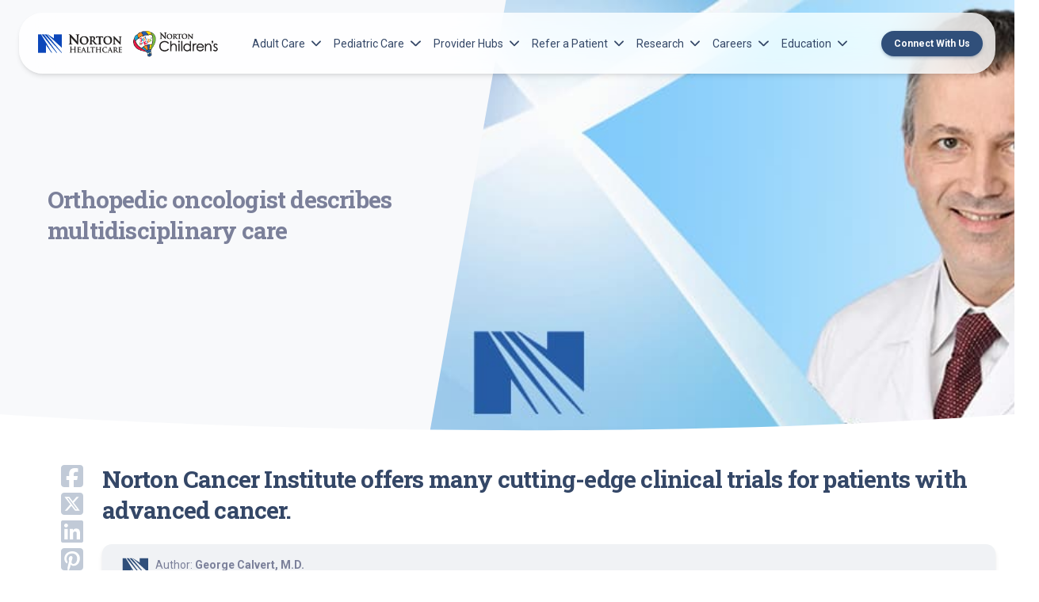

--- FILE ---
content_type: text/html; charset=UTF-8
request_url: https://nortonhealthcareprovider.com/news/orthopedic-oncologist-describes-multidisciplinary-care/
body_size: 14583
content:
<!doctype html>
<html lang="en-US" class="no-js fontawesome-i2svg-pending">
<head>
	<meta charset="UTF-8">
	<meta name="theme-color" content="#0147ba">
	<meta name="viewport" content="width=device-width, initial-scale=1, minimum-scale=1">
	<link rel="profile" href="http://gmpg.org/xfn/11">
	<script>
    dataLayer = [{
    'pageCategory': 'Adult Services,Oncology/Hematology,Orthopedics'
    }];
    </script>

			<script>document.documentElement.classList.remove( 'no-js' );</script>
	
	<title>Orthopedic oncologist describes multidisciplinary care - Norton Healthcare Provider</title>
<meta name="dc.title" content="Orthopedic oncologist describes multidisciplinary care - Norton Healthcare Provider">
<meta name="dc.description" content="Specialists at Norton Orthopedic Institute and Norton Cancer Institute work together in a team approach for treatment of bone and soft tissue tumors. As an orthopedic oncologist, I work closely with medical and radiation oncologists, musculoskeletal radiologists, and surgical pathologists to determine the best course of treatment for each patient.&hellip;">
<meta name="dc.relation" content="https://nortonhealthcareprovider.com/news/orthopedic-oncologist-describes-multidisciplinary-care/">
<meta name="dc.source" content="https://nortonhealthcareprovider.com/">
<meta name="dc.language" content="en_US">
<meta name="description" content="Specialists at Norton Orthopedic Institute and Norton Cancer Institute work together in a team approach for treatment of bone and soft tissue tumors. As an orthopedic oncologist, I work closely with medical and radiation oncologists, musculoskeletal radiologists, and surgical pathologists to determine the best course of treatment for each patient.&hellip;">
<meta name="robots" content="index, follow, max-snippet:-1, max-image-preview:large, max-video-preview:-1">
<link rel="canonical" href="https://nortonhealthcareprovider.com/news/orthopedic-oncologist-describes-multidisciplinary-care">
<meta property="og:url" content="https://nortonhealthcareprovider.com/news/orthopedic-oncologist-describes-multidisciplinary-care/">
<meta property="og:site_name" content="Norton Healthcare Provider">
<meta property="og:locale" content="en_US">
<meta property="og:type" content="article">
<meta property="article:author" content="https://www.facebook.com/NortonHealthcare">
<meta property="article:publisher" content="https://www.facebook.com/NortonHealthcare">
<meta property="article:section" content="Adult Services">
<meta property="og:title" content="Orthopedic oncologist describes multidisciplinary care - Norton Healthcare Provider">
<meta property="og:description" content="Specialists at Norton Orthopedic Institute and Norton Cancer Institute work together in a team approach for treatment of bone and soft tissue tumors. As an orthopedic oncologist, I work closely with medical and radiation oncologists, musculoskeletal radiologists, and surgical pathologists to determine the best course of treatment for each patient.&hellip;">
<meta property="og:image" content="https://nortonhealthcareprovider.com/wp-content/uploads/George_Calvert_MD-c.jpg">
<meta property="og:image:secure_url" content="https://nortonhealthcareprovider.com/wp-content/uploads/George_Calvert_MD-c.jpg">
<meta property="og:image:width" content="730">
<meta property="og:image:height" content="400">
<meta name="twitter:card" content="summary">
<meta name="twitter:site" content="@https://x.com/Norton_Health">
<meta name="twitter:creator" content="@https://x.com/Norton_Health">
<meta name="twitter:title" content="Orthopedic oncologist describes multidisciplinary care - Norton Healthcare Provider">
<meta name="twitter:description" content="Specialists at Norton Orthopedic Institute and Norton Cancer Institute work together in a team approach for treatment of bone and soft tissue tumors. As an orthopedic oncologist, I work closely with medical and radiation oncologists, musculoskeletal radiologists, and surgical pathologists to determine the best course of treatment for each patient.&hellip;">
<meta name="twitter:image" content="https://nortonhealthcareprovider.com/wp-content/uploads/George_Calvert_MD-c.jpg">
<link rel='dns-prefetch' href='//fonts.googleapis.com' />
<link href='https://fonts.gstatic.com' crossorigin rel='preconnect' />
<link rel="alternate" type="application/rss+xml" title="Norton Healthcare Provider &raquo; Feed" href="https://nortonhealthcareprovider.com/feed/" />
<link rel="alternate" type="application/rss+xml" title="Norton Healthcare Provider &raquo; Comments Feed" href="https://nortonhealthcareprovider.com/comments/feed/" />
<link rel="alternate" title="oEmbed (JSON)" type="application/json+oembed" href="https://nortonhealthcareprovider.com/wp-json/oembed/1.0/embed?url=https%3A%2F%2Fnortonhealthcareprovider.com%2Fnews%2Forthopedic-oncologist-describes-multidisciplinary-care" />
<link rel="alternate" title="oEmbed (XML)" type="text/xml+oembed" href="https://nortonhealthcareprovider.com/wp-json/oembed/1.0/embed?url=https%3A%2F%2Fnortonhealthcareprovider.com%2Fnews%2Forthopedic-oncologist-describes-multidisciplinary-care&#038;format=xml" />
<style id='wp-img-auto-sizes-contain-inline-css' type='text/css'>
img:is([sizes=auto i],[sizes^="auto," i]){contain-intrinsic-size:3000px 1500px}
/*# sourceURL=wp-img-auto-sizes-contain-inline-css */
</style>
<style id='wp-emoji-styles-inline-css' type='text/css'>

	img.wp-smiley, img.emoji {
		display: inline !important;
		border: none !important;
		box-shadow: none !important;
		height: 1em !important;
		width: 1em !important;
		margin: 0 0.07em !important;
		vertical-align: -0.1em !important;
		background: none !important;
		padding: 0 !important;
	}
/*# sourceURL=wp-emoji-styles-inline-css */
</style>
<style id='wp-block-library-inline-css' type='text/css'>
:root{--wp-block-synced-color:#7a00df;--wp-block-synced-color--rgb:122,0,223;--wp-bound-block-color:var(--wp-block-synced-color);--wp-editor-canvas-background:#ddd;--wp-admin-theme-color:#007cba;--wp-admin-theme-color--rgb:0,124,186;--wp-admin-theme-color-darker-10:#006ba1;--wp-admin-theme-color-darker-10--rgb:0,107,160.5;--wp-admin-theme-color-darker-20:#005a87;--wp-admin-theme-color-darker-20--rgb:0,90,135;--wp-admin-border-width-focus:2px}@media (min-resolution:192dpi){:root{--wp-admin-border-width-focus:1.5px}}.wp-element-button{cursor:pointer}:root .has-very-light-gray-background-color{background-color:#eee}:root .has-very-dark-gray-background-color{background-color:#313131}:root .has-very-light-gray-color{color:#eee}:root .has-very-dark-gray-color{color:#313131}:root .has-vivid-green-cyan-to-vivid-cyan-blue-gradient-background{background:linear-gradient(135deg,#00d084,#0693e3)}:root .has-purple-crush-gradient-background{background:linear-gradient(135deg,#34e2e4,#4721fb 50%,#ab1dfe)}:root .has-hazy-dawn-gradient-background{background:linear-gradient(135deg,#faaca8,#dad0ec)}:root .has-subdued-olive-gradient-background{background:linear-gradient(135deg,#fafae1,#67a671)}:root .has-atomic-cream-gradient-background{background:linear-gradient(135deg,#fdd79a,#004a59)}:root .has-nightshade-gradient-background{background:linear-gradient(135deg,#330968,#31cdcf)}:root .has-midnight-gradient-background{background:linear-gradient(135deg,#020381,#2874fc)}:root{--wp--preset--font-size--normal:16px;--wp--preset--font-size--huge:42px}.has-regular-font-size{font-size:1em}.has-larger-font-size{font-size:2.625em}.has-normal-font-size{font-size:var(--wp--preset--font-size--normal)}.has-huge-font-size{font-size:var(--wp--preset--font-size--huge)}.has-text-align-center{text-align:center}.has-text-align-left{text-align:left}.has-text-align-right{text-align:right}.has-fit-text{white-space:nowrap!important}#end-resizable-editor-section{display:none}.aligncenter{clear:both}.items-justified-left{justify-content:flex-start}.items-justified-center{justify-content:center}.items-justified-right{justify-content:flex-end}.items-justified-space-between{justify-content:space-between}.screen-reader-text{border:0;clip-path:inset(50%);height:1px;margin:-1px;overflow:hidden;padding:0;position:absolute;width:1px;word-wrap:normal!important}.screen-reader-text:focus{background-color:#ddd;clip-path:none;color:#444;display:block;font-size:1em;height:auto;left:5px;line-height:normal;padding:15px 23px 14px;text-decoration:none;top:5px;width:auto;z-index:100000}html :where(.has-border-color){border-style:solid}html :where([style*=border-top-color]){border-top-style:solid}html :where([style*=border-right-color]){border-right-style:solid}html :where([style*=border-bottom-color]){border-bottom-style:solid}html :where([style*=border-left-color]){border-left-style:solid}html :where([style*=border-width]){border-style:solid}html :where([style*=border-top-width]){border-top-style:solid}html :where([style*=border-right-width]){border-right-style:solid}html :where([style*=border-bottom-width]){border-bottom-style:solid}html :where([style*=border-left-width]){border-left-style:solid}html :where(img[class*=wp-image-]){height:auto;max-width:100%}:where(figure){margin:0 0 1em}html :where(.is-position-sticky){--wp-admin--admin-bar--position-offset:var(--wp-admin--admin-bar--height,0px)}@media screen and (max-width:600px){html :where(.is-position-sticky){--wp-admin--admin-bar--position-offset:0px}}

/*# sourceURL=wp-block-library-inline-css */
</style><style id='global-styles-inline-css' type='text/css'>
:root{--wp--preset--aspect-ratio--square: 1;--wp--preset--aspect-ratio--4-3: 4/3;--wp--preset--aspect-ratio--3-4: 3/4;--wp--preset--aspect-ratio--3-2: 3/2;--wp--preset--aspect-ratio--2-3: 2/3;--wp--preset--aspect-ratio--16-9: 16/9;--wp--preset--aspect-ratio--9-16: 9/16;--wp--preset--color--black: #000000;--wp--preset--color--cyan-bluish-gray: #abb8c3;--wp--preset--color--white: #ffffff;--wp--preset--color--pale-pink: #f78da7;--wp--preset--color--vivid-red: #cf2e2e;--wp--preset--color--luminous-vivid-orange: #ff6900;--wp--preset--color--luminous-vivid-amber: #fcb900;--wp--preset--color--light-green-cyan: #7bdcb5;--wp--preset--color--vivid-green-cyan: #00d084;--wp--preset--color--pale-cyan-blue: #8ed1fc;--wp--preset--color--vivid-cyan-blue: #0693e3;--wp--preset--color--vivid-purple: #9b51e0;--wp--preset--color--theme-primary: #e36d60;--wp--preset--color--theme-secondary: #41848f;--wp--preset--color--theme-red: #C0392B;--wp--preset--color--theme-green: #27AE60;--wp--preset--color--theme-blue: #2980B9;--wp--preset--color--theme-yellow: #F1C40F;--wp--preset--color--theme-black: #1C2833;--wp--preset--color--theme-grey: #95A5A6;--wp--preset--color--theme-white: #ECF0F1;--wp--preset--color--custom-daylight: #97c0b7;--wp--preset--color--custom-sun: #eee9d1;--wp--preset--gradient--vivid-cyan-blue-to-vivid-purple: linear-gradient(135deg,rgb(6,147,227) 0%,rgb(155,81,224) 100%);--wp--preset--gradient--light-green-cyan-to-vivid-green-cyan: linear-gradient(135deg,rgb(122,220,180) 0%,rgb(0,208,130) 100%);--wp--preset--gradient--luminous-vivid-amber-to-luminous-vivid-orange: linear-gradient(135deg,rgb(252,185,0) 0%,rgb(255,105,0) 100%);--wp--preset--gradient--luminous-vivid-orange-to-vivid-red: linear-gradient(135deg,rgb(255,105,0) 0%,rgb(207,46,46) 100%);--wp--preset--gradient--very-light-gray-to-cyan-bluish-gray: linear-gradient(135deg,rgb(238,238,238) 0%,rgb(169,184,195) 100%);--wp--preset--gradient--cool-to-warm-spectrum: linear-gradient(135deg,rgb(74,234,220) 0%,rgb(151,120,209) 20%,rgb(207,42,186) 40%,rgb(238,44,130) 60%,rgb(251,105,98) 80%,rgb(254,248,76) 100%);--wp--preset--gradient--blush-light-purple: linear-gradient(135deg,rgb(255,206,236) 0%,rgb(152,150,240) 100%);--wp--preset--gradient--blush-bordeaux: linear-gradient(135deg,rgb(254,205,165) 0%,rgb(254,45,45) 50%,rgb(107,0,62) 100%);--wp--preset--gradient--luminous-dusk: linear-gradient(135deg,rgb(255,203,112) 0%,rgb(199,81,192) 50%,rgb(65,88,208) 100%);--wp--preset--gradient--pale-ocean: linear-gradient(135deg,rgb(255,245,203) 0%,rgb(182,227,212) 50%,rgb(51,167,181) 100%);--wp--preset--gradient--electric-grass: linear-gradient(135deg,rgb(202,248,128) 0%,rgb(113,206,126) 100%);--wp--preset--gradient--midnight: linear-gradient(135deg,rgb(2,3,129) 0%,rgb(40,116,252) 100%);--wp--preset--font-size--small: 16px;--wp--preset--font-size--medium: 25px;--wp--preset--font-size--large: 31px;--wp--preset--font-size--x-large: 42px;--wp--preset--font-size--larger: 39px;--wp--preset--spacing--20: 0.44rem;--wp--preset--spacing--30: 0.67rem;--wp--preset--spacing--40: 1rem;--wp--preset--spacing--50: 1.5rem;--wp--preset--spacing--60: 2.25rem;--wp--preset--spacing--70: 3.38rem;--wp--preset--spacing--80: 5.06rem;--wp--preset--shadow--natural: 6px 6px 9px rgba(0, 0, 0, 0.2);--wp--preset--shadow--deep: 12px 12px 50px rgba(0, 0, 0, 0.4);--wp--preset--shadow--sharp: 6px 6px 0px rgba(0, 0, 0, 0.2);--wp--preset--shadow--outlined: 6px 6px 0px -3px rgb(255, 255, 255), 6px 6px rgb(0, 0, 0);--wp--preset--shadow--crisp: 6px 6px 0px rgb(0, 0, 0);}:where(.is-layout-flex){gap: 0.5em;}:where(.is-layout-grid){gap: 0.5em;}body .is-layout-flex{display: flex;}.is-layout-flex{flex-wrap: wrap;align-items: center;}.is-layout-flex > :is(*, div){margin: 0;}body .is-layout-grid{display: grid;}.is-layout-grid > :is(*, div){margin: 0;}:where(.wp-block-columns.is-layout-flex){gap: 2em;}:where(.wp-block-columns.is-layout-grid){gap: 2em;}:where(.wp-block-post-template.is-layout-flex){gap: 1.25em;}:where(.wp-block-post-template.is-layout-grid){gap: 1.25em;}.has-black-color{color: var(--wp--preset--color--black) !important;}.has-cyan-bluish-gray-color{color: var(--wp--preset--color--cyan-bluish-gray) !important;}.has-white-color{color: var(--wp--preset--color--white) !important;}.has-pale-pink-color{color: var(--wp--preset--color--pale-pink) !important;}.has-vivid-red-color{color: var(--wp--preset--color--vivid-red) !important;}.has-luminous-vivid-orange-color{color: var(--wp--preset--color--luminous-vivid-orange) !important;}.has-luminous-vivid-amber-color{color: var(--wp--preset--color--luminous-vivid-amber) !important;}.has-light-green-cyan-color{color: var(--wp--preset--color--light-green-cyan) !important;}.has-vivid-green-cyan-color{color: var(--wp--preset--color--vivid-green-cyan) !important;}.has-pale-cyan-blue-color{color: var(--wp--preset--color--pale-cyan-blue) !important;}.has-vivid-cyan-blue-color{color: var(--wp--preset--color--vivid-cyan-blue) !important;}.has-vivid-purple-color{color: var(--wp--preset--color--vivid-purple) !important;}.has-black-background-color{background-color: var(--wp--preset--color--black) !important;}.has-cyan-bluish-gray-background-color{background-color: var(--wp--preset--color--cyan-bluish-gray) !important;}.has-white-background-color{background-color: var(--wp--preset--color--white) !important;}.has-pale-pink-background-color{background-color: var(--wp--preset--color--pale-pink) !important;}.has-vivid-red-background-color{background-color: var(--wp--preset--color--vivid-red) !important;}.has-luminous-vivid-orange-background-color{background-color: var(--wp--preset--color--luminous-vivid-orange) !important;}.has-luminous-vivid-amber-background-color{background-color: var(--wp--preset--color--luminous-vivid-amber) !important;}.has-light-green-cyan-background-color{background-color: var(--wp--preset--color--light-green-cyan) !important;}.has-vivid-green-cyan-background-color{background-color: var(--wp--preset--color--vivid-green-cyan) !important;}.has-pale-cyan-blue-background-color{background-color: var(--wp--preset--color--pale-cyan-blue) !important;}.has-vivid-cyan-blue-background-color{background-color: var(--wp--preset--color--vivid-cyan-blue) !important;}.has-vivid-purple-background-color{background-color: var(--wp--preset--color--vivid-purple) !important;}.has-black-border-color{border-color: var(--wp--preset--color--black) !important;}.has-cyan-bluish-gray-border-color{border-color: var(--wp--preset--color--cyan-bluish-gray) !important;}.has-white-border-color{border-color: var(--wp--preset--color--white) !important;}.has-pale-pink-border-color{border-color: var(--wp--preset--color--pale-pink) !important;}.has-vivid-red-border-color{border-color: var(--wp--preset--color--vivid-red) !important;}.has-luminous-vivid-orange-border-color{border-color: var(--wp--preset--color--luminous-vivid-orange) !important;}.has-luminous-vivid-amber-border-color{border-color: var(--wp--preset--color--luminous-vivid-amber) !important;}.has-light-green-cyan-border-color{border-color: var(--wp--preset--color--light-green-cyan) !important;}.has-vivid-green-cyan-border-color{border-color: var(--wp--preset--color--vivid-green-cyan) !important;}.has-pale-cyan-blue-border-color{border-color: var(--wp--preset--color--pale-cyan-blue) !important;}.has-vivid-cyan-blue-border-color{border-color: var(--wp--preset--color--vivid-cyan-blue) !important;}.has-vivid-purple-border-color{border-color: var(--wp--preset--color--vivid-purple) !important;}.has-vivid-cyan-blue-to-vivid-purple-gradient-background{background: var(--wp--preset--gradient--vivid-cyan-blue-to-vivid-purple) !important;}.has-light-green-cyan-to-vivid-green-cyan-gradient-background{background: var(--wp--preset--gradient--light-green-cyan-to-vivid-green-cyan) !important;}.has-luminous-vivid-amber-to-luminous-vivid-orange-gradient-background{background: var(--wp--preset--gradient--luminous-vivid-amber-to-luminous-vivid-orange) !important;}.has-luminous-vivid-orange-to-vivid-red-gradient-background{background: var(--wp--preset--gradient--luminous-vivid-orange-to-vivid-red) !important;}.has-very-light-gray-to-cyan-bluish-gray-gradient-background{background: var(--wp--preset--gradient--very-light-gray-to-cyan-bluish-gray) !important;}.has-cool-to-warm-spectrum-gradient-background{background: var(--wp--preset--gradient--cool-to-warm-spectrum) !important;}.has-blush-light-purple-gradient-background{background: var(--wp--preset--gradient--blush-light-purple) !important;}.has-blush-bordeaux-gradient-background{background: var(--wp--preset--gradient--blush-bordeaux) !important;}.has-luminous-dusk-gradient-background{background: var(--wp--preset--gradient--luminous-dusk) !important;}.has-pale-ocean-gradient-background{background: var(--wp--preset--gradient--pale-ocean) !important;}.has-electric-grass-gradient-background{background: var(--wp--preset--gradient--electric-grass) !important;}.has-midnight-gradient-background{background: var(--wp--preset--gradient--midnight) !important;}.has-small-font-size{font-size: var(--wp--preset--font-size--small) !important;}.has-medium-font-size{font-size: var(--wp--preset--font-size--medium) !important;}.has-large-font-size{font-size: var(--wp--preset--font-size--large) !important;}.has-x-large-font-size{font-size: var(--wp--preset--font-size--x-large) !important;}
/*# sourceURL=global-styles-inline-css */
</style>

<style id='classic-theme-styles-inline-css' type='text/css'>
/*! This file is auto-generated */
.wp-block-button__link{color:#fff;background-color:#32373c;border-radius:9999px;box-shadow:none;text-decoration:none;padding:calc(.667em + 2px) calc(1.333em + 2px);font-size:1.125em}.wp-block-file__button{background:#32373c;color:#fff;text-decoration:none}
/*# sourceURL=/wp-includes/css/classic-themes.min.css */
</style>
<link rel='stylesheet' id='wp-bootstrap-blocks-styles-css' href='https://nortonhealthcareprovider.com/wp-content/plugins/wp-bootstrap-blocks/build/style-index.css?ver=5.2.1' type='text/css' media='all' />
<link rel='stylesheet' id='norton-theme-css' href='https://nortonhealthcareprovider.com/wp-content/themes/norton-parent-theme/assets/css/theme.min.css?ver=2.1.17' type='text/css' media='all' />
<link rel='stylesheet' id='nhp-css' href='https://nortonhealthcareprovider.com/wp-content/themes/norton-provider-child/assets/css/nhp.min.css?ver=1.0.1' type='text/css' media='all' />
<link rel='stylesheet' id='main-styles-css' href='https://nortonhealthcareprovider.com/wp-content/themes/norton-parent-theme/style.css?ver=1768320440' type='text/css' media='' />
<link rel='stylesheet' id='norton-fonts-css' href='https://fonts.googleapis.com/css?family=Roboto%20Condensed:400,400i,700,700i|Crimson%20Text:400,400i,600,600i&#038;display=swap' type='text/css' media='all' />
<link rel='stylesheet' id='norton-theme-skin-css' href='https://nortonhealthcareprovider.com/wp-content/themes/norton-parent-theme/assets/css/theme-skin.min.css?ver=2.1.17' type='text/css' media='all' />
<style id='block-visibility-screen-size-styles-inline-css' type='text/css'>
/* Large screens (desktops, 992px and up) */
@media ( min-width: 992px ) {
	.block-visibility-hide-large-screen {
		display: none !important;
	}
}

/* Medium screens (tablets, between 768px and 992px) */
@media ( min-width: 768px ) and ( max-width: 991.98px ) {
	.block-visibility-hide-medium-screen {
		display: none !important;
	}
}

/* Small screens (mobile devices, less than 768px) */
@media ( max-width: 767.98px ) {
	.block-visibility-hide-small-screen {
		display: none !important;
	}
}
/*# sourceURL=block-visibility-screen-size-styles-inline-css */
</style>
<script type="text/javascript" id="norton-navigation-js-extra">
/* <![CDATA[ */
var nortonScreenReaderText = {"expand":"Expand child menu","collapse":"Collapse child menu"};
//# sourceURL=norton-navigation-js-extra
/* ]]> */
</script>
<script type="text/javascript" src="https://nortonhealthcareprovider.com/wp-content/themes/norton-parent-theme/assets/js/navigation.min.js?ver=2.1.17" id="norton-navigation-js" async></script>
<script type="text/javascript" src="https://nortonhealthcareprovider.com/wp-includes/js/jquery/jquery.min.js?ver=3.7.1" id="jquery-core-js"></script>
<script type="text/javascript" src="https://nortonhealthcareprovider.com/wp-includes/js/jquery/jquery-migrate.min.js?ver=3.4.1" id="jquery-migrate-js"></script>
<script type="text/javascript" id="norton-global-js-extra">
/* <![CDATA[ */
var norton = {"ajax_url":"https://nortonhealthcareprovider.com/wp-admin/admin-ajax.php","template_url":"https://nortonhealthcareprovider.com/wp-content/themes/norton-parent-theme","stylesheet_url":"https://nortonhealthcareprovider.com/wp-content/themes/norton-provider-child","search_all_endpoint":"","search_posts_endpoint":"","search_pages_endpoint":"","search_providers_endpoint":"","search_locations_endpoint":null,"search_services_endpoint":"","search_events_endpoint":"","rest_url":"https://nortonhealthcareprovider.com/wp-json/","rest_nonce":"22419b2180"};
//# sourceURL=norton-global-js-extra
/* ]]> */
</script>
<script type="text/javascript" src="https://nortonhealthcareprovider.com/wp-content/themes/norton-parent-theme/assets/js/global.min.js?ver=2.1.17" id="norton-global-js"></script>
<link rel="https://api.w.org/" href="https://nortonhealthcareprovider.com/wp-json/" /><link rel="alternate" title="JSON" type="application/json" href="https://nortonhealthcareprovider.com/wp-json/wp/v2/posts/35319" /><link rel="EditURI" type="application/rsd+xml" title="RSD" href="https://nortonhealthcareprovider.com/xmlrpc.php?rsd" />
<link rel='shortlink' href='https://nortonhealthcareprovider.com/?p=35319' />
	
	
		<script> let token = "I48VYO6M16ooFUn2ZlQ0B9uSZl8P7jYj";</script>

	<script>
		function fontAwesomeFallback() {
			const s = document.createElement('script');
			s.setAttribute('src', 'https://nortonhealthcareprovider.com/wp-content/themes/norton-parent-theme/assets/js/fa.all.min.js');
			document.head.appendChild(s);
		}
	</script>
	<script src="https://kit.fontawesome.com/eea14f838d.js" onerror="fontAwesomeFallback()"></script>
	
</head>

<body  class="wp-singular post-template-default single single-post postid-35319 single-format-standard wp-embed-responsive wp-theme-norton-parent-theme wp-child-theme-norton-provider-child has-sidebar">
	<script type="text/javascript">
(function(window, document, dataLayerName, id) {
window[dataLayerName]=window[dataLayerName]||[],window[dataLayerName].push({start:(new Date).getTime(),event:"stg.start"});var scripts=document.getElementsByTagName('script')[0],tags=document.createElement('script');
function stgCreateCookie(a,b,c){var d="";if(c){var e=new Date;e.setTime(e.getTime()+24*c*60*60*1e3),d="; expires="+e.toUTCString();f="; SameSite=Strict"}document.cookie=a+"="+b+d+f+"; path=/"}
var isStgDebug=(window.location.href.match("stg_debug")||document.cookie.match("stg_debug"))&&!window.location.href.match("stg_disable_debug");stgCreateCookie("stg_debug",isStgDebug?1:"",isStgDebug?14:-1);
var qP=[];dataLayerName!=="dataLayer"&&qP.push("data_layer_name="+dataLayerName),isStgDebug&&qP.push("stg_debug");var qPString=qP.length>0?("?"+qP.join("&")):"";
tags.async=!0,tags.src="https://nortonhealthcare.containers.piwik.pro/"+id+".js"+qPString,scripts.parentNode.insertBefore(tags,scripts);
!function(a,n,i){a[n]=a[n]||{};for(var c=0;c<i.length;c++)!function(i){a[n][i]=a[n][i]||{},a[n][i].api=a[n][i].api||function(){var a=[].slice.call(arguments,0);"string"==typeof a[0]&&window[dataLayerName].push({event:n+"."+i+":"+a[0],parameters:[].slice.call(arguments,1)})}}(i[c])}(window,"ppms",["tm","cm"]);
})(window, document, 'dataLayer', 'e18b3f57-ad6e-406d-bc77-88c8375a6bcc');
</script>		<a class="skip-link screen-reader-text" href="#primary">Skip to content</a>
	<header class="container-fluid position-sticky z-index-sticky top-0">
		<div class="col-12">
			<nav id="siteNav" class="navbar navbar-expand-lg blur top-0 z-index-fixed shadow position-absolute start-0 end-0 mt-2 py-0 py-lg-2 mt-lg-3 mx-2 mx-lg-4">
				<div class="container-fluid px-0">
					<a class="navbar-brand mx-2" href="https://nortonhealthcareprovider.com/">
						<img src="https://nortonhealthcareprovider.com/wp-content/uploads/logo-2.png" class="logo" alt="">					</a>
					
					<div class="ms-auto d-lg-none">
						
											</div>
					
					<button class="navbar-toggler shadow-none ms-md-2" type="button" data-bs-toggle="collapse" data-bs-target="#navigation" aria-controls="navigation" aria-expanded="false" aria-label="Toggle navigation">
						<span class="navbar-toggler-icon mt-2"> <span class="navbar-toggler-bar bar1"></span> <span class="navbar-toggler-bar bar2"></span> <span class="navbar-toggler-bar bar3"></span> </span>
					</button>
					
					<div class="collapse navbar-collapse w-100" id="navigation">
						<div class="my-3 my-lg-0"><ul id="menu-main-nav" class="navbar-nav navbar-nav-hover ms-xl-4"><li id="menu-item-40366" class="nav-item dropdown dropdown-hover depth-0"><a href="#" class="nav-link ps-2 d-flex cursor-pointer align-items-center depth-0" data-bs-toggle="dropdown">Adult Care<svg class="svg-inline--fa fa-chevron-down arrow ms-auto ms-lg-2" xmlns="http://www.w3.org/2000/svg" viewBox="0 0 448 512"><path fill="currentColor" d="M224 416c-8.188 0-16.38-3.125-22.62-9.375l-192-192c-12.5-12.5-12.5-32.75 0-45.25s32.75-12.5 45.25 0L224 338.8l169.4-169.4c12.5-12.5 32.75-12.5 45.25 0s12.5 32.75 0 45.25l-192 192C240.4 412.9 232.2 416 224 416z"></path></svg></a><div class="dropdown-menu dropdown-menu-animation ms-n3 dropdown-lg p-3 border-radius-xl mt-0 mt-lg-3 depth-0 ">
	<svg class="svg-inline--fa fa-f0d8" xmlns="http://www.w3.org/2000/svg" viewBox="0 0 320 512"><path fill="currentColor" d="M9.39 265.4l127.1-128C143.6 131.1 151.8 128 160 128s16.38 3.125 22.63 9.375l127.1 128c9.156 9.156 11.9 22.91 6.943 34.88S300.9 320 287.1 320H32.01c-12.94 0-24.62-7.781-29.58-19.75S.2333 274.5 9.39 265.4z"></path></svg>
	<div class="row d-lg-block">
		<div class="col-12 px-4 py-2">
			<div class="row"><div class="depth-0"><a href="/adult-services/" class="dropdown-item border-radius-md">Adult Services</a><a href="https://nortonhealthcareprovider.com/norton-cancer-institute/" class="dropdown-item border-radius-md">Norton Cancer Institute</a><a href="https://nortonhealthcareprovider.com/norton-heart-and-vascular-institute/" class="dropdown-item border-radius-md">Norton Heart &amp; Vascular Institute</a><a href="https://nortonhealthcareprovider.com/norton-leatherman-spine/" class="dropdown-item border-radius-md">Norton Leatherman Spine</a><a href="https://nortonhealthcareprovider.com/norton-neuroscience-institute/" class="dropdown-item border-radius-md">Norton Neuroscience Institute</a></div></div></div></li>
<li id="menu-item-40367" class="nav-item dropdown dropdown-hover depth-0"><a href="#" class="nav-link ps-2 d-flex cursor-pointer align-items-center depth-0" data-bs-toggle="dropdown">Pediatric Care<svg class="svg-inline--fa fa-chevron-down arrow ms-auto ms-lg-2" xmlns="http://www.w3.org/2000/svg" viewBox="0 0 448 512"><path fill="currentColor" d="M224 416c-8.188 0-16.38-3.125-22.62-9.375l-192-192c-12.5-12.5-12.5-32.75 0-45.25s32.75-12.5 45.25 0L224 338.8l169.4-169.4c12.5-12.5 32.75-12.5 45.25 0s12.5 32.75 0 45.25l-192 192C240.4 412.9 232.2 416 224 416z"></path></svg></a><div class="dropdown-menu dropdown-menu-animation ms-n3 dropdown-lg p-3 border-radius-xl mt-0 mt-lg-3 depth-0 ">
	<svg class="svg-inline--fa fa-f0d8" xmlns="http://www.w3.org/2000/svg" viewBox="0 0 320 512"><path fill="currentColor" d="M9.39 265.4l127.1-128C143.6 131.1 151.8 128 160 128s16.38 3.125 22.63 9.375l127.1 128c9.156 9.156 11.9 22.91 6.943 34.88S300.9 320 287.1 320H32.01c-12.94 0-24.62-7.781-29.58-19.75S.2333 274.5 9.39 265.4z"></path></svg>
	<div class="row d-lg-block">
		<div class="col-12 px-4 py-2">
			<div class="row"><div class="depth-0"><a href="https://nortonhealthcareprovider.com/pediatric-services/" class="dropdown-item border-radius-md">Norton Children’s Services</a><a href="https://nortonhealthcareprovider.com/norton-childrens-cancer-institute/" class="dropdown-item border-radius-md">Norton Children’s Cancer Institute</a><a href="https://nortonhealthcareprovider.com/norton-childrens-heart-institute/" class="dropdown-item border-radius-md">Norton Children’s Heart Institute</a><a href="https://nortonhealthcareprovider.com/norton-childrens-neonatology/" class="dropdown-item border-radius-md">Norton Children’s Neonatology</a><a href="https://nortonhealthcareprovider.com/norton-childrens-neuroscience-institute/" class="dropdown-item border-radius-md">Norton Children’s Neuroscience Institute</a><a href="https://nortonhealthcareprovider.com/norton-childrens-orthopedics-of-louisville/" class="dropdown-item border-radius-md">Norton Children’s Orthopedics of Louisville</a></div></div></div></li>
<li id="menu-item-40368" class="nav-item dropdown dropdown-hover depth-0"><a href="#" class="nav-link ps-2 d-flex cursor-pointer align-items-center depth-0" data-bs-toggle="dropdown">Provider Hubs<svg class="svg-inline--fa fa-chevron-down arrow ms-auto ms-lg-2" xmlns="http://www.w3.org/2000/svg" viewBox="0 0 448 512"><path fill="currentColor" d="M224 416c-8.188 0-16.38-3.125-22.62-9.375l-192-192c-12.5-12.5-12.5-32.75 0-45.25s32.75-12.5 45.25 0L224 338.8l169.4-169.4c12.5-12.5 32.75-12.5 45.25 0s12.5 32.75 0 45.25l-192 192C240.4 412.9 232.2 416 224 416z"></path></svg></a><div class="dropdown-menu dropdown-menu-animation ms-n3 dropdown-lg p-3 border-radius-xl mt-0 mt-lg-3 depth-0 ">
	<svg class="svg-inline--fa fa-f0d8" xmlns="http://www.w3.org/2000/svg" viewBox="0 0 320 512"><path fill="currentColor" d="M9.39 265.4l127.1-128C143.6 131.1 151.8 128 160 128s16.38 3.125 22.63 9.375l127.1 128c9.156 9.156 11.9 22.91 6.943 34.88S300.9 320 287.1 320H32.01c-12.94 0-24.62-7.781-29.58-19.75S.2333 274.5 9.39 265.4z"></path></svg>
	<div class="row d-lg-block">
		<div class="col-12 px-4 py-2">
			<div class="row"><div class="depth-0"><a href="https://nortonhealthcareprovider.com/resources/advanced-practice-providers/" class="dropdown-item border-radius-md">Advanced Practice Providers</a><a href="https://nortonhealthcareprovider.com/education/ems/" class="dropdown-item border-radius-md">Emergency Medical Services</a></div></div></div></li>
<li id="menu-item-40571" class="nav-item dropdown dropdown-hover depth-0"><a href="#" class="nav-link ps-2 d-flex cursor-pointer align-items-center depth-0" data-bs-toggle="dropdown">Refer a Patient<svg class="svg-inline--fa fa-chevron-down arrow ms-auto ms-lg-2" xmlns="http://www.w3.org/2000/svg" viewBox="0 0 448 512"><path fill="currentColor" d="M224 416c-8.188 0-16.38-3.125-22.62-9.375l-192-192c-12.5-12.5-12.5-32.75 0-45.25s32.75-12.5 45.25 0L224 338.8l169.4-169.4c12.5-12.5 32.75-12.5 45.25 0s12.5 32.75 0 45.25l-192 192C240.4 412.9 232.2 416 224 416z"></path></svg></a><div class="dropdown-menu dropdown-menu-animation ms-n3 dropdown-lg p-3 border-radius-xl mt-0 mt-lg-3 depth-0 ">
	<svg class="svg-inline--fa fa-f0d8" xmlns="http://www.w3.org/2000/svg" viewBox="0 0 320 512"><path fill="currentColor" d="M9.39 265.4l127.1-128C143.6 131.1 151.8 128 160 128s16.38 3.125 22.63 9.375l127.1 128c9.156 9.156 11.9 22.91 6.943 34.88S300.9 320 287.1 320H32.01c-12.94 0-24.62-7.781-29.58-19.75S.2333 274.5 9.39 265.4z"></path></svg>
	<div class="row d-lg-block">
		<div class="col-12 px-4 py-2">
			<div class="row"><div class="depth-0"><a href="https://nortonhealthcareprovider.com/how-to-refer/" class="dropdown-item border-radius-md">Ways to Refer</a><a href="https://nortonhealthcareprovider.com/how-to-refer/patient-referral-form-adult/" class="dropdown-item border-radius-md">Adult Referral</a><a href="https://nortonhealthcareprovider.com/how-to-refer/pediatric-patient-referral-form/" class="dropdown-item border-radius-md">Pediatric Referral</a></div></div></div></li>
<li id="menu-item-40369" class="nav-item dropdown dropdown-hover depth-0"><a href="#" class="nav-link ps-2 d-flex cursor-pointer align-items-center depth-0" data-bs-toggle="dropdown">Research<svg class="svg-inline--fa fa-chevron-down arrow ms-auto ms-lg-2" xmlns="http://www.w3.org/2000/svg" viewBox="0 0 448 512"><path fill="currentColor" d="M224 416c-8.188 0-16.38-3.125-22.62-9.375l-192-192c-12.5-12.5-12.5-32.75 0-45.25s32.75-12.5 45.25 0L224 338.8l169.4-169.4c12.5-12.5 32.75-12.5 45.25 0s12.5 32.75 0 45.25l-192 192C240.4 412.9 232.2 416 224 416z"></path></svg></a><div class="dropdown-menu dropdown-menu-animation ms-n3 dropdown-lg p-3 border-radius-xl mt-0 mt-lg-3 depth-0 ">
	<svg class="svg-inline--fa fa-f0d8" xmlns="http://www.w3.org/2000/svg" viewBox="0 0 320 512"><path fill="currentColor" d="M9.39 265.4l127.1-128C143.6 131.1 151.8 128 160 128s16.38 3.125 22.63 9.375l127.1 128c9.156 9.156 11.9 22.91 6.943 34.88S300.9 320 287.1 320H32.01c-12.94 0-24.62-7.781-29.58-19.75S.2333 274.5 9.39 265.4z"></path></svg>
	<div class="row d-lg-block">
		<div class="col-12 px-4 py-2">
			<div class="row"><div class="depth-0"><a href="https://nortonhealthcareprovider.com/research/norton-research-institute/" class="dropdown-item border-radius-md">Norton Research Institute</a><a href="https://nortonhealthcareprovider.com/research/arise-clinical-research-internship/" class="dropdown-item border-radius-md">ARISE Clinical Research Internship Program</a><a href="https://nortonhealthcareprovider.com/research/norton-childrens-research-institute/" class="dropdown-item border-radius-md">Norton Children’s Research Institute</a></div></div></div></li>
<li id="menu-item-40371" class="nav-item dropdown dropdown-hover depth-0"><a href="#" class="nav-link ps-2 d-flex cursor-pointer align-items-center depth-0" data-bs-toggle="dropdown">Careers<svg class="svg-inline--fa fa-chevron-down arrow ms-auto ms-lg-2" xmlns="http://www.w3.org/2000/svg" viewBox="0 0 448 512"><path fill="currentColor" d="M224 416c-8.188 0-16.38-3.125-22.62-9.375l-192-192c-12.5-12.5-12.5-32.75 0-45.25s32.75-12.5 45.25 0L224 338.8l169.4-169.4c12.5-12.5 32.75-12.5 45.25 0s12.5 32.75 0 45.25l-192 192C240.4 412.9 232.2 416 224 416z"></path></svg></a><div class="dropdown-menu dropdown-menu-animation ms-n3 dropdown-lg p-3 border-radius-xl mt-0 mt-lg-3 depth-0 ">
	<svg class="svg-inline--fa fa-f0d8" xmlns="http://www.w3.org/2000/svg" viewBox="0 0 320 512"><path fill="currentColor" d="M9.39 265.4l127.1-128C143.6 131.1 151.8 128 160 128s16.38 3.125 22.63 9.375l127.1 128c9.156 9.156 11.9 22.91 6.943 34.88S300.9 320 287.1 320H32.01c-12.94 0-24.62-7.781-29.58-19.75S.2333 274.5 9.39 265.4z"></path></svg>
	<div class="row d-lg-block">
		<div class="col-12 px-4 py-2">
			<div class="row"><div class="depth-0"><a href="https://nortonhealthcareprovider.com/career-opportunities/adult-career-opportunities/" class="dropdown-item border-radius-md">Norton Medical Group Career Opportunities</a><a href="https://nortonhealthcareprovider.com/career-opportunities/pediatric-career-opportunities/" class="dropdown-item border-radius-md">Norton Children’s Medical Group Career Opportunities</a><a href="https://nortonhealthcareprovider.com/norton-medical-group-physician-and-advanced-practice-provider-recruitment/" class="dropdown-item border-radius-md">Meet Our Recruitment Team</a><a href="https://nortonhealthcareprovider.com/pre-employment-and-licensure-for-norton-medical-group-providers/" class="dropdown-item border-radius-md">Pre-employment and Licensure</a><a href="https://nortonhealthcareprovider.com/internship-residency-fellowship/" class="dropdown-item border-radius-md">Norton Healthcare Internship, Residency and Fellowships</a><a href="https://nortonhealthcareprovider.com/norton-childrens-internships-residencies-and-fellowships/" class="dropdown-item border-radius-md">Norton Children’s Internships, Residencies and Fellowships</a></div></div></div></li>
<li id="menu-item-40370" class="nav-item dropdown dropdown-hover depth-0"><a href="#" class="nav-link ps-2 d-flex cursor-pointer align-items-center depth-0" data-bs-toggle="dropdown">Education<svg class="svg-inline--fa fa-chevron-down arrow ms-auto ms-lg-2" xmlns="http://www.w3.org/2000/svg" viewBox="0 0 448 512"><path fill="currentColor" d="M224 416c-8.188 0-16.38-3.125-22.62-9.375l-192-192c-12.5-12.5-12.5-32.75 0-45.25s32.75-12.5 45.25 0L224 338.8l169.4-169.4c12.5-12.5 32.75-12.5 45.25 0s12.5 32.75 0 45.25l-192 192C240.4 412.9 232.2 416 224 416z"></path></svg></a><div class="dropdown-menu dropdown-menu-animation ms-n3 dropdown-lg p-3 border-radius-xl mt-0 mt-lg-3 depth-0 ">
	<svg class="svg-inline--fa fa-f0d8" xmlns="http://www.w3.org/2000/svg" viewBox="0 0 320 512"><path fill="currentColor" d="M9.39 265.4l127.1-128C143.6 131.1 151.8 128 160 128s16.38 3.125 22.63 9.375l127.1 128c9.156 9.156 11.9 22.91 6.943 34.88S300.9 320 287.1 320H32.01c-12.94 0-24.62-7.781-29.58-19.75S.2333 274.5 9.39 265.4z"></path></svg>
	<div class="row d-lg-block">
		<div class="col-12 px-4 py-2">
			<div class="row"><div class="depth-0"><a href="https://nortonhealthcareprovider.com/continuing-medical-education/" class="dropdown-item border-radius-md">Center for CME</a><a href="https://nortonhealthcareprovider.com/education/medchat/" class="dropdown-item border-radius-md">MedChat Podcasts</a><a href="https://nortonhealthcareprovider.com/education/sparc/" class="dropdown-item border-radius-md">SPARC Program</a><a href="https://nortonhealthcareprovider.com/continuing-medical-education/leadership-academy/" class="dropdown-item border-radius-md">Norton Provider Leadership Academy</a><a href="https://nortonhealthcareprovider.com/education/norton-grand-rounds-livestreaming/" class="dropdown-item border-radius-md">Norton Grand Rounds Livestreaming</a></div></div></div></li>
</ul></div>
						<div class="navbar-nav navbar-nav-hover ms-auto d-none d-xxl-block">
							<ul id="menu-right-nav" class="navbar-nav navbar-nav-hover">
								
								
															</ul>
						</div>

						<ul class="navbar-nav ms-auto ms-xxl-2 mb-2 mb-lg-0">
							<li class="nav-item">
								<a href="https://nortonhealthcareprovider.com/connect/" class="btn btn-sm btn-primary btn-round mb-0 text-white">
									Connect With Us
								</a>
							</li>
						</ul>

					</div>
				</div>
			</nav>
		</div>
    </header>

<div class="page-header bg-primary-soft d-none d-lg-flex">
	<div class="oblique position-absolute top-0 h-100">
		<div class="oblique-image bg-cover position-absolute fixed-top ms-auto h-100 z-index-0 ms-n6" style="background-image:url('https://nortonhealthcareprovider.com/wp-content/uploads/George_Calvert_MD-c.jpg')"></div>
	</div>
	<div class="container-fluid">
		<div class="row">
		<div class="col-5 d-flex justify-content-center text-md-start text-center flex-column mt-sm-0 mt-7 ps-5">
			<h1 class="text-secondary h2">
					Orthopedic oncologist describes multidisciplinary care			</h1>
											</div>
		</div>
	</div>
</div>
<div class="page-header min-vh-35 bg-primary-soft d-lg-none">
	<div class="oblique-image bg-cover position-absolute fixed-top ms-auto h-100 z-index-0" style="background-image:url('https://nortonhealthcareprovider.com/wp-content/uploads/George_Calvert_MD-c.jpg')"></div>
</div>
<div class="position-relative overflow-hidden" style="height:36px; margin-top:-33px;">
	<div class="w-full absolute bottom-0 start-0 end-0 text-white" style="transform: scale(2);transform-origin: top center">
		<svg viewBox="0 0 2880 48" fill="none" xmlns="http://www.w3.org/2000/svg">
		<path d="M0 48H1437.5H2880V0H2160C1442.5 52 720 0 720 0H0V48Z" fill="currentColor"></path>
		</svg>
	</div>
</div>

<div class="container-fluid mt-2 my-lg-3">
	<div class="row">
		<nav aria-label="breadcrumb">
				</nav>
	</div>
</div>


<div class="d-lg-none">
	<div class="container-fluid">
		<h1 class="lh-sm">
				</h1>
					</div>
</div>


<div class="container-fluid container-xxl mb-8">
	<div class="row">
		<div class="col-xxl-9 mb-5">
			<div class="row">
				<div class="col-lg-1 text-end d-none d-lg-block">
					<div class="position-sticky top-10">
						<a class="text-primary opacity-3 d-block" href="https://facebook.com/sharer/sharer.php?u=https://nortonhealthcareprovider.com/news/orthopedic-oncologist-describes-multidisciplinary-care" target="_blank" rel="noopener" aria-label="">
							<i class="fa-brands fa-square-facebook fa-2x"></i>
						</a>
						<a class="text-primary opacity-3 d-block" href="https://twitter.com/intent/tweet/?text=Orthopedic oncologist describes multidisciplinary care&amp;url=https://nortonhealthcareprovider.com/news/orthopedic-oncologist-describes-multidisciplinary-care" target="_blank" rel="noopener" aria-label="">
							<i class="fa-brands fa-square-x-twitter fa-2x"></i>
						</a>
						<a class="text-primary opacity-3 d-block" href="http://www.linkedin.com/shareArticle?mini=true&url=https://nortonhealthcareprovider.com/news/orthopedic-oncologist-describes-multidisciplinary-care&title=Orthopedic oncologist describes multidisciplinary care&source=https://nortonhealthcareprovider.com" target="_blank" rel="noopener" aria-label="">
							<i class="fa-brands fa-linkedin fa-2x"></i>
						</a>
						<a class="text-primary opacity-3 d-block" href="https://pinterest.com/pin/create/button/?url=https://nortonhealthcareprovider.com/news/orthopedic-oncologist-describes-multidisciplinary-care&amp;media=https://nortonhealthcareprovider.com/news/orthopedic-oncologist-describes-multidisciplinary-care&amp;description=Orthopedic oncologist describes multidisciplinary care" target="_blank" rel="noopener" aria-label="">
							<i class="fa-brands fa-square-pinterest fa-2x"></i>
						</a>
						<a class="text-primary opacity-3 d-block" href="/cdn-cgi/l/email-protection#[base64]" target="_self" rel="noopener" aria-label="">
							<i class="fa-solid fa-square-envelope fa-2x"></i>
						</a>
					</div>
				</div>
				<div class="col-lg-11">
					<h2>Norton Cancer Institute offers many cutting-edge clinical trials for patients with advanced cancer.</h2>
					
					<div class="card bg-light my-4">
						<div class="card-body py-3">
							<div class="row align-items-center">
																	<div class="col-md-12 text-sm">
																													<i class="fa-kit fa-norton fa-2x me-2 text-primary align-middle float-start"></i>
																				Author: <b>George Calvert, M.D.</b><br>
									</div>
															</div>
						</div>
					</div>

					<p>Published: <i><b>July 7, 2021</b></i></p>
					<p>Specialists at Norton Orthopedic Institute and Norton Cancer Institute work together in a team approach for treatment of bone and soft tissue tumors. As an orthopedic oncologist, I work closely with medical and radiation oncologists, musculoskeletal radiologists, and surgical pathologists to determine the best course of treatment for each patient.</p>
<p>Timing of the various treatments is important, and together we develop an individualized plan based upon the patient’s specific diagnosis, extent of disease, and goals of treatment. Our multidisciplinary sarcoma tumor board meets weekly to discuss all new patients diagnosed with <a target="_blank" rel="noopener" href="https://nortonhealthcare.com/services-and-conditions/cancer-care/services/bone-cancer/">bone and soft tissue sarcoma</a>.</p>
<p>With osteosarcoma and Ewing sarcoma, a patient typically receives intensive inpatient chemotherapy before and after surgery, requiring close collaboration between their orthopedic oncologist and their medical oncologist. Most patients with localized soft tissue sarcoma are treated with a combination of radiation therapy and wide surgical resection of their tumor. Sequencing of the surgery and radiation dramatically influences the risks of early and late complications. This necessitates detailed discussion among the patient, radiation oncologist, and surgeon to develop the optimal treatment plan.</p>
<p>Norton Cancer Institute offers many cutting-edge <a target="_blank" rel="noopener" href="https://nortonhealthcare.com/services-and-conditions/cancer-care/services/current-cancer-clinical-trials/">clinical trials</a> for patients with advanced cancer. Skeletal-related events such as pathologic fracture are among the most common reasons for unplanned patient withdrawal from cancer trials. I work closely with our hematology and oncology clinical investigators to screen and treat patients for bone lesions that may threaten their successful participation in potentially lifesaving trials.</p>
<p>Incidental finding on imaging obtained for non-tumor issues is the most common reason providers refer patients to me. Typically, the imaging report mentions the possibility of cancer, creating great anxiety for the patient. I carefully correlate the patient’s history and physical examination with my personal review of the imaging. Typically, I will order additional imaging or laboratory tests to clarify the diagnosis, schedule repeat imaging at a later date to assure stability of a benign appearing lesion, or perform a biopsy to attain a definitive diagnosis. Most lesions are benign; however, this is the entry point for many patients into their cancer care.</p>
<p>Approximately half of patients with metastatic cancer develop bone metastases. Many patients fear loss of independence, becoming a burden to family, and severe pain associated with pathologic fractures more than death from their cancer. Studies have shown skeletally related events to be one of the greatest drivers of impaired quality of life and costs in cancer patients. Operations for bone metastases are my most frequent surgical procedures.</p>
<p>Prophylactic fixation with metal rods or plates and screws is likely the orthopedic oncology intervention with which most clinicians are familiar. The ability to positively impact overall treatment by obtaining new biopsy tissue of the patient’s progressive metastatic disease is perhaps an underappreciated aspect of these procedures. Next generation sequencing of the metastatic tissue permits my medical oncology colleagues to alter treatment in cases which may have been terminal in the past.</p>
<p>The increasing use of metastasectomy for isolated or oligometastatic disease is another underappreciated aspect of orthopedic oncology. In patients with limited metastatic disease, I often will perform more aggressive resections similar to sarcoma surgery in an effort to remove all macroscopic disease — which has been shown to improve overall survival.</p>
<p>Minimally invasive interventions with the use of computer navigation are newer tools in orthopedic oncology, which can be a great benefit to patients unable to tolerate larger, more invasive procedures. Tumors deep within the pelvis or adjacent to joint surfaces — which previously required long incisions and deep dissections — now can be accessed through percutaneous placement of needles, thermal probes, and screws. Function preserving and pain alleviating procedures such as biopsy, thermal ablation, cement injection, and screw fixation can be performed in this manner. Typically, these patients are up walking and return home the next day.</p>
<p>Historically, pathologic fracture was viewed by some as an end-stage event in cancer care. With advances in medical and radiation oncology resulting in dramatically improved survival for many types of cancer, one might conclude that the role of orthopedic oncology has diminished. In fact, my experience has been that patients living longer with cancer has resulted in greater need of orthopedic oncology care. I often tell patients that fixing a symptomatic bone metastasis is not a failure of their cancer treatment. Instead, surgery is an opportunity to improve their quality of life which we expect to be measured in years rather than months as in the past.</p>
<p>Norton Healthcare has a long tradition of providing orthopedic oncology care. It has been my pleasure to return home after training and working at major cancer centers in St. Louis, Missouri; Salt Lake City, Utah; and Los Angeles, California. I have the good fortune of seeing patients from throughout the region, especially Western Kentucky and Southern Indiana. I look forward to continuing to build and refine our orthopedic oncology program with the help of my wonderful Norton Orthopedic Institute and Norton Cancer Institute colleagues.</p>
<p><a target="_blank" rel="noopener" href="https://providers.nortonhealthcare.com/provider/George+Calvert/489294"><em>George T. Calvert, M.D.</em></a><em>, is an orthopedic surgeon and orthopedic oncologist with Norton Orthopedic Institute.</em></p>
				</div>
			</div>
		</div>
		<div class="col-xxl-3">	
			<div>
				<div class="d-lg-none mb-4 text-center">
					<span class="text-sm d-block">Share on</span>
					<a class="text-primary opacity-3 me-2" href="https://facebook.com/sharer/sharer.php?u=https://nortonhealthcareprovider.com/news/orthopedic-oncologist-describes-multidisciplinary-care" target="_blank" rel="noopener" aria-label="">
						<i class="fa-brands fa-square-facebook fa-3x"></i>
					</a>
					<a class="text-primary opacity-3 me-2" href="https://twitter.com/intent/tweet/?text=Orthopedic oncologist describes multidisciplinary care&amp;url=https://nortonhealthcareprovider.com/news/orthopedic-oncologist-describes-multidisciplinary-care" target="_blank" rel="noopener" aria-label="">
						<i class="fa-brands fa-square-x-twitter fa-3x"></i>
					</a>
					<a class="text-primary opacity-3 me-2" href="http://www.linkedin.com/shareArticle?mini=true&url=https://nortonhealthcareprovider.com/news/orthopedic-oncologist-describes-multidisciplinary-care&title=Orthopedic oncologist describes multidisciplinary care&source=https://nortonhealthcareprovider.com" target="_blank" rel="noopener" aria-label="">
						<i class="fa-brands fa-linkedin fa-3x"></i>
					</a>
					<a class="text-primary opacity-3 me-2" href="https://pinterest.com/pin/create/button/?url=https://nortonhealthcareprovider.com/news/orthopedic-oncologist-describes-multidisciplinary-care&amp;media=https://nortonhealthcareprovider.com/news/orthopedic-oncologist-describes-multidisciplinary-care&amp;description=Orthopedic oncologist describes multidisciplinary care" target="_blank" rel="noopener" aria-label="">
						<i class="fa-brands fa-square-pinterest fa-3x"></i>
					</a>
					<a class="text-primary opacity-3 me-2" href="/cdn-cgi/l/email-protection#[base64]" target="_self" rel="noopener" aria-label="">
						<i class="fa-solid fa-square-envelope fa-3x"></i>
					</a>
				</div>
									<a href="/resources/subscribe-to-one-or-all-of-our-healthcare-provider-focused-e-newsletters/" class="btn btn-outline-primary btn-lg d-block">Subscribe to Newsletter</a>
								<div class="card mb-3">
					<div class="card-body">
						<h4>Categories</h4>
						<a class="btn bg-gradient-secondary btn-sm btn-round mb-1 me-1 text-xs px-3" href="https://nortonhealthcareprovider.com/category/adult/" title="Adult Services">Adult Services</a> <a class="btn bg-gradient-secondary btn-sm btn-round mb-1 me-1 text-xs px-3" href="https://nortonhealthcareprovider.com/category/oncology-hematology/" title="Oncology/Hematology">Oncology/Hematology</a> <a class="btn bg-gradient-secondary btn-sm btn-round mb-1 me-1 text-xs px-3" href="https://nortonhealthcareprovider.com/category/orthopedics/" title="Orthopedics">Orthopedics</a> 					</div>
				</div>
				<div class="card mb-3">
					<div class="card-body">
						<h4>Related Stories</h4>
						<ul class="mb-0 text-sm">
															<li>
									<a href="https://nortonhealthcareprovider.com/news/updates-in-afib-cme" rel="bookmark" title="New atrial fibrillation guidelines emphasize early detection and personalized management">New atrial fibrillation guidelines emphasize early detection and personalized management</a>
								</li>
															<li>
									<a href="https://nortonhealthcareprovider.com/news/cme-new-alzheimers-treatment" rel="bookmark" title="New Alzheimer’s treatment: Revolutionary advances in dementia diagnosis and care">New Alzheimer’s treatment: Revolutionary advances in dementia diagnosis and care</a>
								</li>
															<li>
									<a href="https://nortonhealthcareprovider.com/news/november-2025-norton-medical-group-new-providers" rel="bookmark" title="November 2025 Norton Medical Group New Providers">November 2025 Norton Medical Group New Providers</a>
								</li>
															<li>
									<a href="https://nortonhealthcareprovider.com/news/car-t-cell-therapy-for-lupus" rel="bookmark" title="CAR T-cell therapy trial offers new hope for lupus, myositis and scleroderma patients">CAR T-cell therapy trial offers new hope for lupus, myositis and scleroderma patients</a>
								</li>
															<li>
									<a href="https://nortonhealthcareprovider.com/news/pneumonia-research-nidi" rel="bookmark" title="New evidence suggests pneumonia drives long-term systemic disease risk">New evidence suggests pneumonia drives long-term systemic disease risk</a>
								</li>
													</ul>
					</div>
				</div>

				<!--  -->
				
							</div>
		</div>
	</div>
</div>


<footer class="footer py-5">
	<div class="modal fade" id="searchResultsMobile" data-bs-backdrop="false" data-bs-keyboard="false" tabindex="-1" aria-labelledby="searchResultsMobileLabel" aria-hidden="true">
         <div class="modal-dialog">
            <div class="modal-content">
               <div class="modal-body">
                  <div class="card card-results blur">
                     <div class="card-body">
                        <button type="button" class="btn mb-0 float-end" data-bs-dismiss="modal" aria-label="Close"> <i class="fas fa-times fa-2x"></i> </button> 
                        <div class="input-group input-group-outline mb-2"> <input id="providerSearchInputMobile" placeholder="e.g. My child needs a heart specialist" type="email" class="form-control norton-search-all" > </div>
                       
                       <div class="search-widget-results"> </div>
                     </div>
                  </div>
               </div>
            </div>
         </div>
      </div>
	<div class="container">
		<div class="row">
			<div class="col-lg-3 mb-5 mb-lg-0">
				<div id="block-2" class="widget widget_block"><h6 class="title text-secondary mb-2">Norton Healthcare Provider</h6>
<p class="mb-4 pb-2 text-sm">Your hub for referrals, continuing medical education and news about the latest in adult and pediatric specialty care.</p></div>			</div>
			<div class="col-md-3 col-6 ms-lg-auto mb-md-0 mb-4">
				<h6 class="title text-secondary">About</h6><div class="nav"><ul id="menu-about" class="navbar-nav"><li id="menu-item-35487" class="menu-item menu-item-type-post_type menu-item-object-page menu-item-35487 nav-item"><a href="https://nortonhealthcareprovider.com/sitemap/" class="nav-link">Sitemap</a></li>
<li id="menu-item-26875" class="menu-item menu-item-type-custom menu-item-object-custom menu-item-26875 nav-item"><a target="_blank" href="https://nortonhealthcare.com/disclaimer" class="nav-link">Disclaimer</a></li>
<li id="menu-item-32283" class="menu-item menu-item-type-custom menu-item-object-custom menu-item-32283 nav-item"><a target="_blank" href="https://nortonhealthcare.com/about-us" class="nav-link">About Norton Healthcare</a></li>
<li id="menu-item-32284" class="menu-item menu-item-type-custom menu-item-object-custom menu-item-32284 nav-item"><a target="_blank" href="https://nortonchildrens.com/about/" class="nav-link">About Norton Children&#8217;s</a></li>
<li id="menu-item-26876" class="menu-item menu-item-type-custom menu-item-object-custom menu-item-26876 nav-item"><a target="_blank" href="https://nortonhealthcare.com/hipaa" class="nav-link">HIPAA</a></li>
<li id="menu-item-32282" class="menu-item menu-item-type-custom menu-item-object-custom menu-item-32282 nav-item"><a target="_blank" href="https://nortonhealthcare.com/privacy-policy" class="nav-link">Privacy Policy</a></li>
</ul></div>			</div>

			<div class="col-md-3 col-6 mb-md-0 mb-4">
				<h6 class="title text-secondary">Connect</h6><div class="nav"><ul id="menu-connect" class="navbar-nav"><li id="menu-item-43121" class="menu-item menu-item-type-post_type menu-item-object-page menu-item-43121 nav-item"><a href="https://nortonhealthcareprovider.com/connect/" class="nav-link">Connect With Us</a></li>
<li id="menu-item-12470" class="menu-item menu-item-type-custom menu-item-object-custom menu-item-12470 nav-item"><a target="_blank" href="https://nortonhealthcare.com/employees" class="nav-link">Employees</a></li>
<li id="menu-item-32285" class="menu-item menu-item-type-custom menu-item-object-custom menu-item-32285 nav-item"><a href="/connect/" class="nav-link">Contact Physician Liaisons</a></li>
</ul></div>			</div>
			<div class="col-lg-3 col-md-5 col-12 ms-auto mt-4 mt-sm-0">
				<div id="block-3" class="widget widget_block"><p>Stay informed on the latest offerings and treatments available at Norton Healthcare by subscribing to our monthly enewsletter.</p>

<a class="btn btn-primary" href="/resources/subscribe-to-one-or-all-of-our-healthcare-provider-focused-e-newsletters/">Sign up for our newsletters</a></div>			</div>
		</div>
		<hr class="horizontal dark mt-lg-5 mt-4 mb-sm-4 mb-1">
		<div class="row">
			<div class="col-lg-8 mb-4 mx-auto text-center footer-nav-hr">
							</div>
			<div class="col-lg-8 mx-auto text-center mb-4 mt-2 footer-nav-hr">
							</div>
					</div>
		<div class="row">
			<div class="col-8 mx-auto text-center mt-1">
				<p class="text-sm mb-0">
					200 E. Chestnut St. Louisville, KY 40202 &bull;						<a href="tel:tel:+18884866786" class="text-muted">
							(888) 4-U-Norton						</a>
									</p>
				<p class="text-sm mb-0">&copy; 2026 &bull;
					Norton Healthcare Provider				</p>
			</div>
		</div>
	</div>
</footer>

<script data-cfasync="false" src="/cdn-cgi/scripts/5c5dd728/cloudflare-static/email-decode.min.js"></script><script type="speculationrules">
{"prefetch":[{"source":"document","where":{"and":[{"href_matches":"/*"},{"not":{"href_matches":["/wp-*.php","/wp-admin/*","/wp-content/uploads/*","/wp-content/*","/wp-content/plugins/*","/wp-content/themes/norton-provider-child/*","/wp-content/themes/norton-parent-theme/*","/*\\?(.+)"]}},{"not":{"selector_matches":"a[rel~=\"nofollow\"]"}},{"not":{"selector_matches":".no-prefetch, .no-prefetch a"}}]},"eagerness":"conservative"}]}
</script>
		<script>
		/(trident|msie)/i.test(navigator.userAgent)&&document.getElementById&&window.addEventListener&&window.addEventListener("hashchange",function(){var t,e=location.hash.substring(1);/^[A-z0-9_-]+$/.test(e)&&(t=document.getElementById(e))&&(/^(?:a|select|input|button|textarea)$/i.test(t.tagName)||(t.tabIndex=-1),t.focus())},!1);
		</script>
		<script type="text/javascript" src="https://nortonhealthcareprovider.com/wp-content/themes/norton-parent-theme/assets/js/theme.min.js?ver=2.1.17" id="norton-theme-js"></script>
<script id="wp-emoji-settings" type="application/json">
{"baseUrl":"https://s.w.org/images/core/emoji/17.0.2/72x72/","ext":".png","svgUrl":"https://s.w.org/images/core/emoji/17.0.2/svg/","svgExt":".svg","source":{"concatemoji":"https://nortonhealthcareprovider.com/wp-includes/js/wp-emoji-release.min.js?ver=6.9"}}
</script>
<script type="module">
/* <![CDATA[ */
/*! This file is auto-generated */
const a=JSON.parse(document.getElementById("wp-emoji-settings").textContent),o=(window._wpemojiSettings=a,"wpEmojiSettingsSupports"),s=["flag","emoji"];function i(e){try{var t={supportTests:e,timestamp:(new Date).valueOf()};sessionStorage.setItem(o,JSON.stringify(t))}catch(e){}}function c(e,t,n){e.clearRect(0,0,e.canvas.width,e.canvas.height),e.fillText(t,0,0);t=new Uint32Array(e.getImageData(0,0,e.canvas.width,e.canvas.height).data);e.clearRect(0,0,e.canvas.width,e.canvas.height),e.fillText(n,0,0);const a=new Uint32Array(e.getImageData(0,0,e.canvas.width,e.canvas.height).data);return t.every((e,t)=>e===a[t])}function p(e,t){e.clearRect(0,0,e.canvas.width,e.canvas.height),e.fillText(t,0,0);var n=e.getImageData(16,16,1,1);for(let e=0;e<n.data.length;e++)if(0!==n.data[e])return!1;return!0}function u(e,t,n,a){switch(t){case"flag":return n(e,"\ud83c\udff3\ufe0f\u200d\u26a7\ufe0f","\ud83c\udff3\ufe0f\u200b\u26a7\ufe0f")?!1:!n(e,"\ud83c\udde8\ud83c\uddf6","\ud83c\udde8\u200b\ud83c\uddf6")&&!n(e,"\ud83c\udff4\udb40\udc67\udb40\udc62\udb40\udc65\udb40\udc6e\udb40\udc67\udb40\udc7f","\ud83c\udff4\u200b\udb40\udc67\u200b\udb40\udc62\u200b\udb40\udc65\u200b\udb40\udc6e\u200b\udb40\udc67\u200b\udb40\udc7f");case"emoji":return!a(e,"\ud83e\u1fac8")}return!1}function f(e,t,n,a){let r;const o=(r="undefined"!=typeof WorkerGlobalScope&&self instanceof WorkerGlobalScope?new OffscreenCanvas(300,150):document.createElement("canvas")).getContext("2d",{willReadFrequently:!0}),s=(o.textBaseline="top",o.font="600 32px Arial",{});return e.forEach(e=>{s[e]=t(o,e,n,a)}),s}function r(e){var t=document.createElement("script");t.src=e,t.defer=!0,document.head.appendChild(t)}a.supports={everything:!0,everythingExceptFlag:!0},new Promise(t=>{let n=function(){try{var e=JSON.parse(sessionStorage.getItem(o));if("object"==typeof e&&"number"==typeof e.timestamp&&(new Date).valueOf()<e.timestamp+604800&&"object"==typeof e.supportTests)return e.supportTests}catch(e){}return null}();if(!n){if("undefined"!=typeof Worker&&"undefined"!=typeof OffscreenCanvas&&"undefined"!=typeof URL&&URL.createObjectURL&&"undefined"!=typeof Blob)try{var e="postMessage("+f.toString()+"("+[JSON.stringify(s),u.toString(),c.toString(),p.toString()].join(",")+"));",a=new Blob([e],{type:"text/javascript"});const r=new Worker(URL.createObjectURL(a),{name:"wpTestEmojiSupports"});return void(r.onmessage=e=>{i(n=e.data),r.terminate(),t(n)})}catch(e){}i(n=f(s,u,c,p))}t(n)}).then(e=>{for(const n in e)a.supports[n]=e[n],a.supports.everything=a.supports.everything&&a.supports[n],"flag"!==n&&(a.supports.everythingExceptFlag=a.supports.everythingExceptFlag&&a.supports[n]);var t;a.supports.everythingExceptFlag=a.supports.everythingExceptFlag&&!a.supports.flag,a.supports.everything||((t=a.source||{}).concatemoji?r(t.concatemoji):t.wpemoji&&t.twemoji&&(r(t.twemoji),r(t.wpemoji)))});
//# sourceURL=https://nortonhealthcareprovider.com/wp-includes/js/wp-emoji-loader.min.js
/* ]]> */
</script>





</body>
</html>


--- FILE ---
content_type: text/css
request_url: https://nortonhealthcareprovider.com/wp-content/themes/norton-provider-child/assets/css/nhp.min.css?ver=1.0.1
body_size: 92745
content:
@charset "UTF-8";
/*!
 * Bootstrap v5.1.1 (https://getbootstrap.com/)
 * Copyright 2011-2021 The Bootstrap Authors
 * Copyright 2011-2021 Twitter, Inc.
 * Licensed under MIT (https://github.com/twbs/bootstrap/blob/main/LICENSE)
 */
:root {
  --bs-blue: #63B3ED;
  --bs-indigo: #596CFF;
  --bs-purple: #6f42c1;
  --bs-pink: #d63384;
  --bs-red: #F56565;
  --bs-orange: #fd7e14;
  --bs-yellow: #FBD38D;
  --bs-green: #81E6D9;
  --bs-teal: #20c997;
  --bs-cyan: #0dcaf0;
  --bs-white: #fff;
  --bs-gray: #6c757d;
  --bs-gray-dark: #343a40;
  --bs-gray-100: #f8f9fa;
  --bs-gray-200: #f0f2f5;
  --bs-gray-300: #dee2e6;
  --bs-gray-400: #ced4da;
  --bs-gray-500: #adb5bd;
  --bs-gray-600: #6c757d;
  --bs-gray-700: #495057;
  --bs-gray-800: #343a40;
  --bs-gray-900: #212529;
  --bs-primary: #304F7A;
  --bs-secondary: #7b809a;
  --bs-success: #4CAF50;
  --bs-info: #1A73E8;
  --bs-warning: #fb8c00;
  --bs-danger: #F44335;
  --bs-light: #f0f2f5;
  --bs-dark: #344767;
  --bs-white: #fff;
  --bs-primary-rgb: 48, 79, 122;
  --bs-secondary-rgb: 123, 128, 154;
  --bs-success-rgb: 76, 175, 80;
  --bs-info-rgb: 26, 115, 232;
  --bs-warning-rgb: 251, 140, 0;
  --bs-danger-rgb: 244, 67, 53;
  --bs-light-rgb: 240, 242, 245;
  --bs-dark-rgb: 52, 71, 103;
  --bs-white-rgb: 255, 255, 255;
  --bs-white-rgb: 255, 255, 255;
  --bs-black-rgb: 0, 0, 0;
  --bs-body-color-rgb: 123, 128, 154;
  --bs-body-bg-rgb: 255, 255, 255;
  --bs-font-sans-serif: "Roboto", Helvetica, Arial, sans-serif;
  --bs-font-monospace: SFMono-Regular, Menlo, Monaco, Consolas, "Liberation Mono", "Courier New", monospace;
  --bs-gradient: linear-gradient(180deg, rgba(255, 255, 255, 0.15), rgba(255, 255, 255, 0));
  --bs-body-font-family: var(--bs-font-sans-serif);
  --bs-body-font-size: 1rem;
  --bs-body-font-weight: 400;
  --bs-body-line-height: 1.5;
  --bs-body-color: #7b809a;
  --bs-body-bg: #FFFFFF;
}

*,
*::before,
*::after {
  box-sizing: border-box;
}

@media (prefers-reduced-motion: no-preference) {
  :root {
    scroll-behavior: smooth;
  }
}

body {
  margin: 0;
  font-family: var(--bs-body-font-family);
  font-size: var(--bs-body-font-size);
  font-weight: var(--bs-body-font-weight);
  line-height: var(--bs-body-line-height);
  color: var(--bs-body-color);
  text-align: var(--bs-body-text-align);
  background-color: var(--bs-body-bg);
  -webkit-text-size-adjust: 100%;
  -webkit-tap-highlight-color: rgba(0, 0, 0, 0);
}

hr {
  margin: 1rem 0;
  color: inherit;
  background-color: currentColor;
  border: 0;
  opacity: 0.25;
}

hr:not([size]) {
  height: 1px;
}

h6, .h6, h5, .h5, h4, .h4, h3, .h3, h2, .h2, h1, .h1 {
  margin-top: 0;
  margin-bottom: 0.5rem;
  font-weight: 400;
  line-height: 1.2;
  color: #344767;
}

h1, .h1 {
  font-size: calc(1.35rem + 1.2vw);
}
@media (min-width: 1200px) {
  h1, .h1 {
    font-size: 2.25rem;
  }
}

h2, .h2 {
  font-size: calc(1.31255rem + 0.7506vw);
}
@media (min-width: 1200px) {
  h2, .h2 {
    font-size: 1.8755rem;
  }
}

h3, .h3 {
  font-size: calc(1.275rem + 0.3vw);
}
@media (min-width: 1200px) {
  h3, .h3 {
    font-size: 1.5rem;
  }
}

h4, .h4 {
  font-size: 1.25rem;
}

h5, .h5 {
  font-size: 1.25rem;
}

h6, .h6 {
  font-size: 1rem;
}

p {
  margin-top: 0;
  margin-bottom: 1rem;
}

abbr[title],
abbr[data-bs-original-title] {
  text-decoration: underline dotted;
  cursor: help;
  text-decoration-skip-ink: none;
}

address {
  margin-bottom: 1rem;
  font-style: normal;
  line-height: inherit;
}

ol,
ul {
  padding-left: 2rem;
}

ol,
ul,
dl {
  margin-top: 0;
  margin-bottom: 1rem;
}

ol ol,
ul ul,
ol ul,
ul ol {
  margin-bottom: 0;
}

dt {
  font-weight: 600;
}

dd {
  margin-bottom: 0.5rem;
  margin-left: 0;
}

blockquote {
  margin: 0 0 1rem;
}

b,
strong {
  font-weight: 700;
}

small, .small {
  font-size: 0.875em;
}

mark, .mark {
  padding: 0.2em;
  background-color: #fcf8e3;
}

sub,
sup {
  position: relative;
  font-size: 0.75em;
  line-height: 0;
  vertical-align: baseline;
}

sub {
  bottom: -0.25em;
}

sup {
  top: -0.5em;
}

a {
  color: #304F7A;
  text-decoration: none;
}
a:hover {
  color: rgb(33.6, 55.3, 85.4);
  text-decoration: none;
}

a:not([href]):not([class]), a:not([href]):not([class]):hover {
  color: inherit;
  text-decoration: none;
}

pre,
code,
kbd,
samp {
  font-family: var(--bs-font-monospace);
  font-size: 1em;
  direction: ltr /* rtl:ignore */;
  unicode-bidi: bidi-override;
}

pre {
  display: block;
  margin-top: 0;
  margin-bottom: 1rem;
  overflow: auto;
  font-size: 0.875em;
}
pre code {
  font-size: inherit;
  color: inherit;
  word-break: normal;
}

code {
  font-size: 0.875em;
  color: #d63384;
  word-wrap: break-word;
}
a > code {
  color: inherit;
}

kbd {
  padding: 0.2rem 0.4rem;
  font-size: 0.875em;
  color: #fff;
  background-color: #212529;
  border-radius: 0.125rem;
}
kbd kbd {
  padding: 0;
  font-size: 1em;
  font-weight: 600;
}

figure {
  margin: 0 0 1rem;
}

img,
svg {
  vertical-align: middle;
}

table {
  caption-side: bottom;
  border-collapse: collapse;
}

caption {
  padding-top: 0.5rem;
  padding-bottom: 0.5rem;
  color: #6c757d;
  text-align: left;
}

th {
  text-align: inherit;
  text-align: -webkit-match-parent;
}

thead,
tbody,
tfoot,
tr,
td,
th {
  border-color: inherit;
  border-style: solid;
  border-width: 0;
}

label {
  display: inline-block;
}

button {
  border-radius: 0;
}

button:focus:not(:focus-visible) {
  outline: 0;
}

input,
button,
select,
optgroup,
textarea {
  margin: 0;
  font-family: inherit;
  font-size: inherit;
  line-height: inherit;
}

button,
select {
  text-transform: none;
}

[role=button] {
  cursor: pointer;
}

select {
  word-wrap: normal;
}
select:disabled {
  opacity: 1;
}

[list]::-webkit-calendar-picker-indicator {
  display: none;
}

button,
[type=button],
[type=reset],
[type=submit] {
  -webkit-appearance: button;
}
button:not(:disabled),
[type=button]:not(:disabled),
[type=reset]:not(:disabled),
[type=submit]:not(:disabled) {
  cursor: pointer;
}

::-moz-focus-inner {
  padding: 0;
  border-style: none;
}

textarea {
  resize: vertical;
}

fieldset {
  min-width: 0;
  padding: 0;
  margin: 0;
  border: 0;
}

legend {
  float: left;
  width: 100%;
  padding: 0;
  margin-bottom: 0.5rem;
  font-size: calc(1.275rem + 0.3vw);
  line-height: inherit;
}
@media (min-width: 1200px) {
  legend {
    font-size: 1.5rem;
  }
}
legend + * {
  clear: left;
}

::-webkit-datetime-edit-fields-wrapper,
::-webkit-datetime-edit-text,
::-webkit-datetime-edit-minute,
::-webkit-datetime-edit-hour-field,
::-webkit-datetime-edit-day-field,
::-webkit-datetime-edit-month-field,
::-webkit-datetime-edit-year-field {
  padding: 0;
}

::-webkit-inner-spin-button {
  height: auto;
}

[type=search] {
  outline-offset: -2px;
  -webkit-appearance: textfield;
}

/* rtl:raw:
[type="tel"],
[type="url"],
[type="email"],
[type="number"] {
  direction: ltr;
}
*/
::-webkit-search-decoration {
  -webkit-appearance: none;
}

::-webkit-color-swatch-wrapper {
  padding: 0;
}

::file-selector-button {
  font: inherit;
}

::-webkit-file-upload-button {
  font: inherit;
  -webkit-appearance: button;
}

output {
  display: inline-block;
}

iframe {
  border: 0;
}

summary {
  display: list-item;
  cursor: pointer;
}

progress {
  vertical-align: baseline;
}

[hidden] {
  display: none !important;
}

.lead {
  font-size: 1.25rem;
  font-weight: 400;
}

.display-1 {
  font-size: calc(1.625rem + 4.5vw);
  font-weight: 300;
  line-height: 1.2;
}
@media (min-width: 1200px) {
  .display-1 {
    font-size: 5rem;
  }
}

.display-2 {
  font-size: calc(1.575rem + 3.9vw);
  font-weight: 300;
  line-height: 1.2;
}
@media (min-width: 1200px) {
  .display-2 {
    font-size: 4.5rem;
  }
}

.display-3 {
  font-size: calc(1.525rem + 3.3vw);
  font-weight: 300;
  line-height: 1.2;
}
@media (min-width: 1200px) {
  .display-3 {
    font-size: 4rem;
  }
}

.display-4 {
  font-size: calc(1.475rem + 2.7vw);
  font-weight: 300;
  line-height: 1.2;
}
@media (min-width: 1200px) {
  .display-4 {
    font-size: 3.5rem;
  }
}

.display-5 {
  font-size: calc(1.425rem + 2.1vw);
  font-weight: 300;
  line-height: 1.2;
}
@media (min-width: 1200px) {
  .display-5 {
    font-size: 3rem;
  }
}

.display-6 {
  font-size: calc(1.375rem + 1.5vw);
  font-weight: 300;
  line-height: 1.2;
}
@media (min-width: 1200px) {
  .display-6 {
    font-size: 2.5rem;
  }
}

.list-unstyled {
  padding-left: 0;
  list-style: none;
}

.list-inline {
  padding-left: 0;
  list-style: none;
}

.list-inline-item {
  display: inline-block;
}
.list-inline-item:not(:last-child) {
  margin-right: 0.5rem;
}

.initialism {
  font-size: 0.875em;
  text-transform: uppercase;
}

.blockquote {
  margin-bottom: 1rem;
  font-size: 1.25rem;
}
.blockquote > :last-child {
  margin-bottom: 0;
}

.blockquote-footer {
  margin-top: -1rem;
  margin-bottom: 1rem;
  font-size: 0.875em;
  color: #6c757d;
}
.blockquote-footer::before {
  content: "— ";
}

.img-fluid {
  max-width: 100%;
  height: auto;
}

.img-thumbnail {
  padding: 0.25rem;
  background-color: #FFFFFF;
  border: 1px solid #dee2e6;
  border-radius: 0.375rem;
  max-width: 100%;
  height: auto;
}

.figure {
  display: inline-block;
}

.figure-img {
  margin-bottom: 0.5rem;
  line-height: 1;
}

.figure-caption {
  font-size: 0.875em;
  color: #6c757d;
}

.container,
.container-fluid,
.container-xxl,
.container-xl,
.container-lg,
.container-md,
.container-sm {
  width: 100%;
  padding-right: var(--bs-gutter-x, 1.5rem);
  padding-left: var(--bs-gutter-x, 1.5rem);
  margin-right: auto;
  margin-left: auto;
}

@media (min-width: 576px) {
  .container-sm, .container {
    max-width: 540px;
  }
}
@media (min-width: 768px) {
  .container-md, .container-sm, .container {
    max-width: 720px;
  }
}
@media (min-width: 992px) {
  .container-lg, .container-md, .container-sm, .container {
    max-width: 960px;
  }
}
@media (min-width: 1200px) {
  .container-xl, .container-lg, .container-md, .container-sm, .container {
    max-width: 1140px;
  }
}
@media (min-width: 1400px) {
  .container-xxl, .container-xl, .container-lg, .container-md, .container-sm, .container {
    max-width: 1320px;
  }
}
.row {
  --bs-gutter-x: 1.5rem;
  --bs-gutter-y: 0;
  display: flex;
  flex-wrap: wrap;
  margin-top: calc(var(--bs-gutter-y) * -1);
  margin-right: calc(var(--bs-gutter-x) * -0.5);
  margin-left: calc(var(--bs-gutter-x) * -0.5);
}
.row > * {
  flex-shrink: 0;
  width: 100%;
  max-width: 100%;
  padding-right: calc(var(--bs-gutter-x) * 0.5);
  padding-left: calc(var(--bs-gutter-x) * 0.5);
  margin-top: var(--bs-gutter-y);
}

.col {
  flex: 1 0 0%;
}

.row-cols-auto > * {
  flex: 0 0 auto;
  width: auto;
}

.row-cols-1 > * {
  flex: 0 0 auto;
  width: 100%;
}

.row-cols-2 > * {
  flex: 0 0 auto;
  width: 50%;
}

.row-cols-3 > * {
  flex: 0 0 auto;
  width: 33.3333333333%;
}

.row-cols-4 > * {
  flex: 0 0 auto;
  width: 25%;
}

.row-cols-5 > * {
  flex: 0 0 auto;
  width: 20%;
}

.row-cols-6 > * {
  flex: 0 0 auto;
  width: 16.6666666667%;
}

.col-auto {
  flex: 0 0 auto;
  width: auto;
}

.col-1 {
  flex: 0 0 auto;
  width: 8.33333333%;
}

.col-2 {
  flex: 0 0 auto;
  width: 16.66666667%;
}

.col-3 {
  flex: 0 0 auto;
  width: 25%;
}

.col-4 {
  flex: 0 0 auto;
  width: 33.33333333%;
}

.col-5 {
  flex: 0 0 auto;
  width: 41.66666667%;
}

.col-6 {
  flex: 0 0 auto;
  width: 50%;
}

.col-7 {
  flex: 0 0 auto;
  width: 58.33333333%;
}

.col-8 {
  flex: 0 0 auto;
  width: 66.66666667%;
}

.col-9 {
  flex: 0 0 auto;
  width: 75%;
}

.col-10 {
  flex: 0 0 auto;
  width: 83.33333333%;
}

.col-11 {
  flex: 0 0 auto;
  width: 91.66666667%;
}

.col-12 {
  flex: 0 0 auto;
  width: 100%;
}

.offset-1 {
  margin-left: 8.33333333%;
}

.offset-2 {
  margin-left: 16.66666667%;
}

.offset-3 {
  margin-left: 25%;
}

.offset-4 {
  margin-left: 33.33333333%;
}

.offset-5 {
  margin-left: 41.66666667%;
}

.offset-6 {
  margin-left: 50%;
}

.offset-7 {
  margin-left: 58.33333333%;
}

.offset-8 {
  margin-left: 66.66666667%;
}

.offset-9 {
  margin-left: 75%;
}

.offset-10 {
  margin-left: 83.33333333%;
}

.offset-11 {
  margin-left: 91.66666667%;
}

.g-0,
.gx-0 {
  --bs-gutter-x: 0;
}

.g-0,
.gy-0 {
  --bs-gutter-y: 0;
}

.g-1,
.gx-1 {
  --bs-gutter-x: 0.25rem;
}

.g-1,
.gy-1 {
  --bs-gutter-y: 0.25rem;
}

.g-2,
.gx-2 {
  --bs-gutter-x: 0.5rem;
}

.g-2,
.gy-2 {
  --bs-gutter-y: 0.5rem;
}

.g-3,
.gx-3 {
  --bs-gutter-x: 1rem;
}

.g-3,
.gy-3 {
  --bs-gutter-y: 1rem;
}

.g-4,
.gx-4 {
  --bs-gutter-x: 1.5rem;
}

.g-4,
.gy-4 {
  --bs-gutter-y: 1.5rem;
}

.g-5,
.gx-5 {
  --bs-gutter-x: 3rem;
}

.g-5,
.gy-5 {
  --bs-gutter-y: 3rem;
}

.g-6,
.gx-6 {
  --bs-gutter-x: 4rem;
}

.g-6,
.gy-6 {
  --bs-gutter-y: 4rem;
}

.g-7,
.gx-7 {
  --bs-gutter-x: 6rem;
}

.g-7,
.gy-7 {
  --bs-gutter-y: 6rem;
}

.g-8,
.gx-8 {
  --bs-gutter-x: 8rem;
}

.g-8,
.gy-8 {
  --bs-gutter-y: 8rem;
}

.g-9,
.gx-9 {
  --bs-gutter-x: 10rem;
}

.g-9,
.gy-9 {
  --bs-gutter-y: 10rem;
}

.g-10,
.gx-10 {
  --bs-gutter-x: 12rem;
}

.g-10,
.gy-10 {
  --bs-gutter-y: 12rem;
}

.g-11,
.gx-11 {
  --bs-gutter-x: 14rem;
}

.g-11,
.gy-11 {
  --bs-gutter-y: 14rem;
}

.g-12,
.gx-12 {
  --bs-gutter-x: 16rem;
}

.g-12,
.gy-12 {
  --bs-gutter-y: 16rem;
}

@media (min-width: 576px) {
  .col-sm {
    flex: 1 0 0%;
  }
  .row-cols-sm-auto > * {
    flex: 0 0 auto;
    width: auto;
  }
  .row-cols-sm-1 > * {
    flex: 0 0 auto;
    width: 100%;
  }
  .row-cols-sm-2 > * {
    flex: 0 0 auto;
    width: 50%;
  }
  .row-cols-sm-3 > * {
    flex: 0 0 auto;
    width: 33.3333333333%;
  }
  .row-cols-sm-4 > * {
    flex: 0 0 auto;
    width: 25%;
  }
  .row-cols-sm-5 > * {
    flex: 0 0 auto;
    width: 20%;
  }
  .row-cols-sm-6 > * {
    flex: 0 0 auto;
    width: 16.6666666667%;
  }
  .col-sm-auto {
    flex: 0 0 auto;
    width: auto;
  }
  .col-sm-1 {
    flex: 0 0 auto;
    width: 8.33333333%;
  }
  .col-sm-2 {
    flex: 0 0 auto;
    width: 16.66666667%;
  }
  .col-sm-3 {
    flex: 0 0 auto;
    width: 25%;
  }
  .col-sm-4 {
    flex: 0 0 auto;
    width: 33.33333333%;
  }
  .col-sm-5 {
    flex: 0 0 auto;
    width: 41.66666667%;
  }
  .col-sm-6 {
    flex: 0 0 auto;
    width: 50%;
  }
  .col-sm-7 {
    flex: 0 0 auto;
    width: 58.33333333%;
  }
  .col-sm-8 {
    flex: 0 0 auto;
    width: 66.66666667%;
  }
  .col-sm-9 {
    flex: 0 0 auto;
    width: 75%;
  }
  .col-sm-10 {
    flex: 0 0 auto;
    width: 83.33333333%;
  }
  .col-sm-11 {
    flex: 0 0 auto;
    width: 91.66666667%;
  }
  .col-sm-12 {
    flex: 0 0 auto;
    width: 100%;
  }
  .offset-sm-0 {
    margin-left: 0;
  }
  .offset-sm-1 {
    margin-left: 8.33333333%;
  }
  .offset-sm-2 {
    margin-left: 16.66666667%;
  }
  .offset-sm-3 {
    margin-left: 25%;
  }
  .offset-sm-4 {
    margin-left: 33.33333333%;
  }
  .offset-sm-5 {
    margin-left: 41.66666667%;
  }
  .offset-sm-6 {
    margin-left: 50%;
  }
  .offset-sm-7 {
    margin-left: 58.33333333%;
  }
  .offset-sm-8 {
    margin-left: 66.66666667%;
  }
  .offset-sm-9 {
    margin-left: 75%;
  }
  .offset-sm-10 {
    margin-left: 83.33333333%;
  }
  .offset-sm-11 {
    margin-left: 91.66666667%;
  }
  .g-sm-0,
  .gx-sm-0 {
    --bs-gutter-x: 0;
  }
  .g-sm-0,
  .gy-sm-0 {
    --bs-gutter-y: 0;
  }
  .g-sm-1,
  .gx-sm-1 {
    --bs-gutter-x: 0.25rem;
  }
  .g-sm-1,
  .gy-sm-1 {
    --bs-gutter-y: 0.25rem;
  }
  .g-sm-2,
  .gx-sm-2 {
    --bs-gutter-x: 0.5rem;
  }
  .g-sm-2,
  .gy-sm-2 {
    --bs-gutter-y: 0.5rem;
  }
  .g-sm-3,
  .gx-sm-3 {
    --bs-gutter-x: 1rem;
  }
  .g-sm-3,
  .gy-sm-3 {
    --bs-gutter-y: 1rem;
  }
  .g-sm-4,
  .gx-sm-4 {
    --bs-gutter-x: 1.5rem;
  }
  .g-sm-4,
  .gy-sm-4 {
    --bs-gutter-y: 1.5rem;
  }
  .g-sm-5,
  .gx-sm-5 {
    --bs-gutter-x: 3rem;
  }
  .g-sm-5,
  .gy-sm-5 {
    --bs-gutter-y: 3rem;
  }
  .g-sm-6,
  .gx-sm-6 {
    --bs-gutter-x: 4rem;
  }
  .g-sm-6,
  .gy-sm-6 {
    --bs-gutter-y: 4rem;
  }
  .g-sm-7,
  .gx-sm-7 {
    --bs-gutter-x: 6rem;
  }
  .g-sm-7,
  .gy-sm-7 {
    --bs-gutter-y: 6rem;
  }
  .g-sm-8,
  .gx-sm-8 {
    --bs-gutter-x: 8rem;
  }
  .g-sm-8,
  .gy-sm-8 {
    --bs-gutter-y: 8rem;
  }
  .g-sm-9,
  .gx-sm-9 {
    --bs-gutter-x: 10rem;
  }
  .g-sm-9,
  .gy-sm-9 {
    --bs-gutter-y: 10rem;
  }
  .g-sm-10,
  .gx-sm-10 {
    --bs-gutter-x: 12rem;
  }
  .g-sm-10,
  .gy-sm-10 {
    --bs-gutter-y: 12rem;
  }
  .g-sm-11,
  .gx-sm-11 {
    --bs-gutter-x: 14rem;
  }
  .g-sm-11,
  .gy-sm-11 {
    --bs-gutter-y: 14rem;
  }
  .g-sm-12,
  .gx-sm-12 {
    --bs-gutter-x: 16rem;
  }
  .g-sm-12,
  .gy-sm-12 {
    --bs-gutter-y: 16rem;
  }
}
@media (min-width: 768px) {
  .col-md {
    flex: 1 0 0%;
  }
  .row-cols-md-auto > * {
    flex: 0 0 auto;
    width: auto;
  }
  .row-cols-md-1 > * {
    flex: 0 0 auto;
    width: 100%;
  }
  .row-cols-md-2 > * {
    flex: 0 0 auto;
    width: 50%;
  }
  .row-cols-md-3 > * {
    flex: 0 0 auto;
    width: 33.3333333333%;
  }
  .row-cols-md-4 > * {
    flex: 0 0 auto;
    width: 25%;
  }
  .row-cols-md-5 > * {
    flex: 0 0 auto;
    width: 20%;
  }
  .row-cols-md-6 > * {
    flex: 0 0 auto;
    width: 16.6666666667%;
  }
  .col-md-auto {
    flex: 0 0 auto;
    width: auto;
  }
  .col-md-1 {
    flex: 0 0 auto;
    width: 8.33333333%;
  }
  .col-md-2 {
    flex: 0 0 auto;
    width: 16.66666667%;
  }
  .col-md-3 {
    flex: 0 0 auto;
    width: 25%;
  }
  .col-md-4 {
    flex: 0 0 auto;
    width: 33.33333333%;
  }
  .col-md-5 {
    flex: 0 0 auto;
    width: 41.66666667%;
  }
  .col-md-6 {
    flex: 0 0 auto;
    width: 50%;
  }
  .col-md-7 {
    flex: 0 0 auto;
    width: 58.33333333%;
  }
  .col-md-8 {
    flex: 0 0 auto;
    width: 66.66666667%;
  }
  .col-md-9 {
    flex: 0 0 auto;
    width: 75%;
  }
  .col-md-10 {
    flex: 0 0 auto;
    width: 83.33333333%;
  }
  .col-md-11 {
    flex: 0 0 auto;
    width: 91.66666667%;
  }
  .col-md-12 {
    flex: 0 0 auto;
    width: 100%;
  }
  .offset-md-0 {
    margin-left: 0;
  }
  .offset-md-1 {
    margin-left: 8.33333333%;
  }
  .offset-md-2 {
    margin-left: 16.66666667%;
  }
  .offset-md-3 {
    margin-left: 25%;
  }
  .offset-md-4 {
    margin-left: 33.33333333%;
  }
  .offset-md-5 {
    margin-left: 41.66666667%;
  }
  .offset-md-6 {
    margin-left: 50%;
  }
  .offset-md-7 {
    margin-left: 58.33333333%;
  }
  .offset-md-8 {
    margin-left: 66.66666667%;
  }
  .offset-md-9 {
    margin-left: 75%;
  }
  .offset-md-10 {
    margin-left: 83.33333333%;
  }
  .offset-md-11 {
    margin-left: 91.66666667%;
  }
  .g-md-0,
  .gx-md-0 {
    --bs-gutter-x: 0;
  }
  .g-md-0,
  .gy-md-0 {
    --bs-gutter-y: 0;
  }
  .g-md-1,
  .gx-md-1 {
    --bs-gutter-x: 0.25rem;
  }
  .g-md-1,
  .gy-md-1 {
    --bs-gutter-y: 0.25rem;
  }
  .g-md-2,
  .gx-md-2 {
    --bs-gutter-x: 0.5rem;
  }
  .g-md-2,
  .gy-md-2 {
    --bs-gutter-y: 0.5rem;
  }
  .g-md-3,
  .gx-md-3 {
    --bs-gutter-x: 1rem;
  }
  .g-md-3,
  .gy-md-3 {
    --bs-gutter-y: 1rem;
  }
  .g-md-4,
  .gx-md-4 {
    --bs-gutter-x: 1.5rem;
  }
  .g-md-4,
  .gy-md-4 {
    --bs-gutter-y: 1.5rem;
  }
  .g-md-5,
  .gx-md-5 {
    --bs-gutter-x: 3rem;
  }
  .g-md-5,
  .gy-md-5 {
    --bs-gutter-y: 3rem;
  }
  .g-md-6,
  .gx-md-6 {
    --bs-gutter-x: 4rem;
  }
  .g-md-6,
  .gy-md-6 {
    --bs-gutter-y: 4rem;
  }
  .g-md-7,
  .gx-md-7 {
    --bs-gutter-x: 6rem;
  }
  .g-md-7,
  .gy-md-7 {
    --bs-gutter-y: 6rem;
  }
  .g-md-8,
  .gx-md-8 {
    --bs-gutter-x: 8rem;
  }
  .g-md-8,
  .gy-md-8 {
    --bs-gutter-y: 8rem;
  }
  .g-md-9,
  .gx-md-9 {
    --bs-gutter-x: 10rem;
  }
  .g-md-9,
  .gy-md-9 {
    --bs-gutter-y: 10rem;
  }
  .g-md-10,
  .gx-md-10 {
    --bs-gutter-x: 12rem;
  }
  .g-md-10,
  .gy-md-10 {
    --bs-gutter-y: 12rem;
  }
  .g-md-11,
  .gx-md-11 {
    --bs-gutter-x: 14rem;
  }
  .g-md-11,
  .gy-md-11 {
    --bs-gutter-y: 14rem;
  }
  .g-md-12,
  .gx-md-12 {
    --bs-gutter-x: 16rem;
  }
  .g-md-12,
  .gy-md-12 {
    --bs-gutter-y: 16rem;
  }
}
@media (min-width: 992px) {
  .col-lg {
    flex: 1 0 0%;
  }
  .row-cols-lg-auto > * {
    flex: 0 0 auto;
    width: auto;
  }
  .row-cols-lg-1 > * {
    flex: 0 0 auto;
    width: 100%;
  }
  .row-cols-lg-2 > * {
    flex: 0 0 auto;
    width: 50%;
  }
  .row-cols-lg-3 > * {
    flex: 0 0 auto;
    width: 33.3333333333%;
  }
  .row-cols-lg-4 > * {
    flex: 0 0 auto;
    width: 25%;
  }
  .row-cols-lg-5 > * {
    flex: 0 0 auto;
    width: 20%;
  }
  .row-cols-lg-6 > * {
    flex: 0 0 auto;
    width: 16.6666666667%;
  }
  .col-lg-auto {
    flex: 0 0 auto;
    width: auto;
  }
  .col-lg-1 {
    flex: 0 0 auto;
    width: 8.33333333%;
  }
  .col-lg-2 {
    flex: 0 0 auto;
    width: 16.66666667%;
  }
  .col-lg-3 {
    flex: 0 0 auto;
    width: 25%;
  }
  .col-lg-4 {
    flex: 0 0 auto;
    width: 33.33333333%;
  }
  .col-lg-5 {
    flex: 0 0 auto;
    width: 41.66666667%;
  }
  .col-lg-6 {
    flex: 0 0 auto;
    width: 50%;
  }
  .col-lg-7 {
    flex: 0 0 auto;
    width: 58.33333333%;
  }
  .col-lg-8 {
    flex: 0 0 auto;
    width: 66.66666667%;
  }
  .col-lg-9 {
    flex: 0 0 auto;
    width: 75%;
  }
  .col-lg-10 {
    flex: 0 0 auto;
    width: 83.33333333%;
  }
  .col-lg-11 {
    flex: 0 0 auto;
    width: 91.66666667%;
  }
  .col-lg-12 {
    flex: 0 0 auto;
    width: 100%;
  }
  .offset-lg-0 {
    margin-left: 0;
  }
  .offset-lg-1 {
    margin-left: 8.33333333%;
  }
  .offset-lg-2 {
    margin-left: 16.66666667%;
  }
  .offset-lg-3 {
    margin-left: 25%;
  }
  .offset-lg-4 {
    margin-left: 33.33333333%;
  }
  .offset-lg-5 {
    margin-left: 41.66666667%;
  }
  .offset-lg-6 {
    margin-left: 50%;
  }
  .offset-lg-7 {
    margin-left: 58.33333333%;
  }
  .offset-lg-8 {
    margin-left: 66.66666667%;
  }
  .offset-lg-9 {
    margin-left: 75%;
  }
  .offset-lg-10 {
    margin-left: 83.33333333%;
  }
  .offset-lg-11 {
    margin-left: 91.66666667%;
  }
  .g-lg-0,
  .gx-lg-0 {
    --bs-gutter-x: 0;
  }
  .g-lg-0,
  .gy-lg-0 {
    --bs-gutter-y: 0;
  }
  .g-lg-1,
  .gx-lg-1 {
    --bs-gutter-x: 0.25rem;
  }
  .g-lg-1,
  .gy-lg-1 {
    --bs-gutter-y: 0.25rem;
  }
  .g-lg-2,
  .gx-lg-2 {
    --bs-gutter-x: 0.5rem;
  }
  .g-lg-2,
  .gy-lg-2 {
    --bs-gutter-y: 0.5rem;
  }
  .g-lg-3,
  .gx-lg-3 {
    --bs-gutter-x: 1rem;
  }
  .g-lg-3,
  .gy-lg-3 {
    --bs-gutter-y: 1rem;
  }
  .g-lg-4,
  .gx-lg-4 {
    --bs-gutter-x: 1.5rem;
  }
  .g-lg-4,
  .gy-lg-4 {
    --bs-gutter-y: 1.5rem;
  }
  .g-lg-5,
  .gx-lg-5 {
    --bs-gutter-x: 3rem;
  }
  .g-lg-5,
  .gy-lg-5 {
    --bs-gutter-y: 3rem;
  }
  .g-lg-6,
  .gx-lg-6 {
    --bs-gutter-x: 4rem;
  }
  .g-lg-6,
  .gy-lg-6 {
    --bs-gutter-y: 4rem;
  }
  .g-lg-7,
  .gx-lg-7 {
    --bs-gutter-x: 6rem;
  }
  .g-lg-7,
  .gy-lg-7 {
    --bs-gutter-y: 6rem;
  }
  .g-lg-8,
  .gx-lg-8 {
    --bs-gutter-x: 8rem;
  }
  .g-lg-8,
  .gy-lg-8 {
    --bs-gutter-y: 8rem;
  }
  .g-lg-9,
  .gx-lg-9 {
    --bs-gutter-x: 10rem;
  }
  .g-lg-9,
  .gy-lg-9 {
    --bs-gutter-y: 10rem;
  }
  .g-lg-10,
  .gx-lg-10 {
    --bs-gutter-x: 12rem;
  }
  .g-lg-10,
  .gy-lg-10 {
    --bs-gutter-y: 12rem;
  }
  .g-lg-11,
  .gx-lg-11 {
    --bs-gutter-x: 14rem;
  }
  .g-lg-11,
  .gy-lg-11 {
    --bs-gutter-y: 14rem;
  }
  .g-lg-12,
  .gx-lg-12 {
    --bs-gutter-x: 16rem;
  }
  .g-lg-12,
  .gy-lg-12 {
    --bs-gutter-y: 16rem;
  }
}
@media (min-width: 1200px) {
  .col-xl {
    flex: 1 0 0%;
  }
  .row-cols-xl-auto > * {
    flex: 0 0 auto;
    width: auto;
  }
  .row-cols-xl-1 > * {
    flex: 0 0 auto;
    width: 100%;
  }
  .row-cols-xl-2 > * {
    flex: 0 0 auto;
    width: 50%;
  }
  .row-cols-xl-3 > * {
    flex: 0 0 auto;
    width: 33.3333333333%;
  }
  .row-cols-xl-4 > * {
    flex: 0 0 auto;
    width: 25%;
  }
  .row-cols-xl-5 > * {
    flex: 0 0 auto;
    width: 20%;
  }
  .row-cols-xl-6 > * {
    flex: 0 0 auto;
    width: 16.6666666667%;
  }
  .col-xl-auto {
    flex: 0 0 auto;
    width: auto;
  }
  .col-xl-1 {
    flex: 0 0 auto;
    width: 8.33333333%;
  }
  .col-xl-2 {
    flex: 0 0 auto;
    width: 16.66666667%;
  }
  .col-xl-3 {
    flex: 0 0 auto;
    width: 25%;
  }
  .col-xl-4 {
    flex: 0 0 auto;
    width: 33.33333333%;
  }
  .col-xl-5 {
    flex: 0 0 auto;
    width: 41.66666667%;
  }
  .col-xl-6 {
    flex: 0 0 auto;
    width: 50%;
  }
  .col-xl-7 {
    flex: 0 0 auto;
    width: 58.33333333%;
  }
  .col-xl-8 {
    flex: 0 0 auto;
    width: 66.66666667%;
  }
  .col-xl-9 {
    flex: 0 0 auto;
    width: 75%;
  }
  .col-xl-10 {
    flex: 0 0 auto;
    width: 83.33333333%;
  }
  .col-xl-11 {
    flex: 0 0 auto;
    width: 91.66666667%;
  }
  .col-xl-12 {
    flex: 0 0 auto;
    width: 100%;
  }
  .offset-xl-0 {
    margin-left: 0;
  }
  .offset-xl-1 {
    margin-left: 8.33333333%;
  }
  .offset-xl-2 {
    margin-left: 16.66666667%;
  }
  .offset-xl-3 {
    margin-left: 25%;
  }
  .offset-xl-4 {
    margin-left: 33.33333333%;
  }
  .offset-xl-5 {
    margin-left: 41.66666667%;
  }
  .offset-xl-6 {
    margin-left: 50%;
  }
  .offset-xl-7 {
    margin-left: 58.33333333%;
  }
  .offset-xl-8 {
    margin-left: 66.66666667%;
  }
  .offset-xl-9 {
    margin-left: 75%;
  }
  .offset-xl-10 {
    margin-left: 83.33333333%;
  }
  .offset-xl-11 {
    margin-left: 91.66666667%;
  }
  .g-xl-0,
  .gx-xl-0 {
    --bs-gutter-x: 0;
  }
  .g-xl-0,
  .gy-xl-0 {
    --bs-gutter-y: 0;
  }
  .g-xl-1,
  .gx-xl-1 {
    --bs-gutter-x: 0.25rem;
  }
  .g-xl-1,
  .gy-xl-1 {
    --bs-gutter-y: 0.25rem;
  }
  .g-xl-2,
  .gx-xl-2 {
    --bs-gutter-x: 0.5rem;
  }
  .g-xl-2,
  .gy-xl-2 {
    --bs-gutter-y: 0.5rem;
  }
  .g-xl-3,
  .gx-xl-3 {
    --bs-gutter-x: 1rem;
  }
  .g-xl-3,
  .gy-xl-3 {
    --bs-gutter-y: 1rem;
  }
  .g-xl-4,
  .gx-xl-4 {
    --bs-gutter-x: 1.5rem;
  }
  .g-xl-4,
  .gy-xl-4 {
    --bs-gutter-y: 1.5rem;
  }
  .g-xl-5,
  .gx-xl-5 {
    --bs-gutter-x: 3rem;
  }
  .g-xl-5,
  .gy-xl-5 {
    --bs-gutter-y: 3rem;
  }
  .g-xl-6,
  .gx-xl-6 {
    --bs-gutter-x: 4rem;
  }
  .g-xl-6,
  .gy-xl-6 {
    --bs-gutter-y: 4rem;
  }
  .g-xl-7,
  .gx-xl-7 {
    --bs-gutter-x: 6rem;
  }
  .g-xl-7,
  .gy-xl-7 {
    --bs-gutter-y: 6rem;
  }
  .g-xl-8,
  .gx-xl-8 {
    --bs-gutter-x: 8rem;
  }
  .g-xl-8,
  .gy-xl-8 {
    --bs-gutter-y: 8rem;
  }
  .g-xl-9,
  .gx-xl-9 {
    --bs-gutter-x: 10rem;
  }
  .g-xl-9,
  .gy-xl-9 {
    --bs-gutter-y: 10rem;
  }
  .g-xl-10,
  .gx-xl-10 {
    --bs-gutter-x: 12rem;
  }
  .g-xl-10,
  .gy-xl-10 {
    --bs-gutter-y: 12rem;
  }
  .g-xl-11,
  .gx-xl-11 {
    --bs-gutter-x: 14rem;
  }
  .g-xl-11,
  .gy-xl-11 {
    --bs-gutter-y: 14rem;
  }
  .g-xl-12,
  .gx-xl-12 {
    --bs-gutter-x: 16rem;
  }
  .g-xl-12,
  .gy-xl-12 {
    --bs-gutter-y: 16rem;
  }
}
@media (min-width: 1400px) {
  .col-xxl {
    flex: 1 0 0%;
  }
  .row-cols-xxl-auto > * {
    flex: 0 0 auto;
    width: auto;
  }
  .row-cols-xxl-1 > * {
    flex: 0 0 auto;
    width: 100%;
  }
  .row-cols-xxl-2 > * {
    flex: 0 0 auto;
    width: 50%;
  }
  .row-cols-xxl-3 > * {
    flex: 0 0 auto;
    width: 33.3333333333%;
  }
  .row-cols-xxl-4 > * {
    flex: 0 0 auto;
    width: 25%;
  }
  .row-cols-xxl-5 > * {
    flex: 0 0 auto;
    width: 20%;
  }
  .row-cols-xxl-6 > * {
    flex: 0 0 auto;
    width: 16.6666666667%;
  }
  .col-xxl-auto {
    flex: 0 0 auto;
    width: auto;
  }
  .col-xxl-1 {
    flex: 0 0 auto;
    width: 8.33333333%;
  }
  .col-xxl-2 {
    flex: 0 0 auto;
    width: 16.66666667%;
  }
  .col-xxl-3 {
    flex: 0 0 auto;
    width: 25%;
  }
  .col-xxl-4 {
    flex: 0 0 auto;
    width: 33.33333333%;
  }
  .col-xxl-5 {
    flex: 0 0 auto;
    width: 41.66666667%;
  }
  .col-xxl-6 {
    flex: 0 0 auto;
    width: 50%;
  }
  .col-xxl-7 {
    flex: 0 0 auto;
    width: 58.33333333%;
  }
  .col-xxl-8 {
    flex: 0 0 auto;
    width: 66.66666667%;
  }
  .col-xxl-9 {
    flex: 0 0 auto;
    width: 75%;
  }
  .col-xxl-10 {
    flex: 0 0 auto;
    width: 83.33333333%;
  }
  .col-xxl-11 {
    flex: 0 0 auto;
    width: 91.66666667%;
  }
  .col-xxl-12 {
    flex: 0 0 auto;
    width: 100%;
  }
  .offset-xxl-0 {
    margin-left: 0;
  }
  .offset-xxl-1 {
    margin-left: 8.33333333%;
  }
  .offset-xxl-2 {
    margin-left: 16.66666667%;
  }
  .offset-xxl-3 {
    margin-left: 25%;
  }
  .offset-xxl-4 {
    margin-left: 33.33333333%;
  }
  .offset-xxl-5 {
    margin-left: 41.66666667%;
  }
  .offset-xxl-6 {
    margin-left: 50%;
  }
  .offset-xxl-7 {
    margin-left: 58.33333333%;
  }
  .offset-xxl-8 {
    margin-left: 66.66666667%;
  }
  .offset-xxl-9 {
    margin-left: 75%;
  }
  .offset-xxl-10 {
    margin-left: 83.33333333%;
  }
  .offset-xxl-11 {
    margin-left: 91.66666667%;
  }
  .g-xxl-0,
  .gx-xxl-0 {
    --bs-gutter-x: 0;
  }
  .g-xxl-0,
  .gy-xxl-0 {
    --bs-gutter-y: 0;
  }
  .g-xxl-1,
  .gx-xxl-1 {
    --bs-gutter-x: 0.25rem;
  }
  .g-xxl-1,
  .gy-xxl-1 {
    --bs-gutter-y: 0.25rem;
  }
  .g-xxl-2,
  .gx-xxl-2 {
    --bs-gutter-x: 0.5rem;
  }
  .g-xxl-2,
  .gy-xxl-2 {
    --bs-gutter-y: 0.5rem;
  }
  .g-xxl-3,
  .gx-xxl-3 {
    --bs-gutter-x: 1rem;
  }
  .g-xxl-3,
  .gy-xxl-3 {
    --bs-gutter-y: 1rem;
  }
  .g-xxl-4,
  .gx-xxl-4 {
    --bs-gutter-x: 1.5rem;
  }
  .g-xxl-4,
  .gy-xxl-4 {
    --bs-gutter-y: 1.5rem;
  }
  .g-xxl-5,
  .gx-xxl-5 {
    --bs-gutter-x: 3rem;
  }
  .g-xxl-5,
  .gy-xxl-5 {
    --bs-gutter-y: 3rem;
  }
  .g-xxl-6,
  .gx-xxl-6 {
    --bs-gutter-x: 4rem;
  }
  .g-xxl-6,
  .gy-xxl-6 {
    --bs-gutter-y: 4rem;
  }
  .g-xxl-7,
  .gx-xxl-7 {
    --bs-gutter-x: 6rem;
  }
  .g-xxl-7,
  .gy-xxl-7 {
    --bs-gutter-y: 6rem;
  }
  .g-xxl-8,
  .gx-xxl-8 {
    --bs-gutter-x: 8rem;
  }
  .g-xxl-8,
  .gy-xxl-8 {
    --bs-gutter-y: 8rem;
  }
  .g-xxl-9,
  .gx-xxl-9 {
    --bs-gutter-x: 10rem;
  }
  .g-xxl-9,
  .gy-xxl-9 {
    --bs-gutter-y: 10rem;
  }
  .g-xxl-10,
  .gx-xxl-10 {
    --bs-gutter-x: 12rem;
  }
  .g-xxl-10,
  .gy-xxl-10 {
    --bs-gutter-y: 12rem;
  }
  .g-xxl-11,
  .gx-xxl-11 {
    --bs-gutter-x: 14rem;
  }
  .g-xxl-11,
  .gy-xxl-11 {
    --bs-gutter-y: 14rem;
  }
  .g-xxl-12,
  .gx-xxl-12 {
    --bs-gutter-x: 16rem;
  }
  .g-xxl-12,
  .gy-xxl-12 {
    --bs-gutter-y: 16rem;
  }
}
.wp-block-table table,
.table {
  --bs-table-bg: transparent;
  --bs-table-accent-bg: transparent;
  --bs-table-striped-color: #7b809a;
  --bs-table-striped-bg: rgba(0, 0, 0, 0.05);
  --bs-table-active-color: #7b809a;
  --bs-table-active-bg: rgba(0, 0, 0, 0.1);
  --bs-table-hover-color: #7b809a;
  --bs-table-hover-bg: rgba(0, 0, 0, 0.075);
  width: 100%;
  margin-bottom: 1rem;
  color: #7b809a;
  vertical-align: top;
  border-color: #f0f2f5;
}
.wp-block-table table > :not(caption) > * > *,
.table > :not(caption) > * > * {
  padding: 0.5rem 0.5rem;
  background-color: var(--bs-table-bg);
  border-bottom-width: 1px;
  box-shadow: inset 0 0 0 9999px var(--bs-table-accent-bg);
}
.wp-block-table table > tbody,
.table > tbody {
  vertical-align: inherit;
}
.wp-block-table table > thead,
.table > thead {
  vertical-align: bottom;
}
.wp-block-table table > :not(:last-child) > :last-child > *,
.table > :not(:last-child) > :last-child > * {
  border-bottom-color: currentColor;
}

.caption-top {
  caption-side: top;
}

.table-sm > :not(caption) > * > * {
  padding: 0.25rem 0.25rem;
}

.table-bordered > :not(caption) > * {
  border-width: 1px 0;
}
.table-bordered > :not(caption) > * > * {
  border-width: 0 1px;
}

.table-borderless > :not(caption) > * > * {
  border-bottom-width: 0;
}

.table-striped > tbody > tr:nth-of-type(odd) {
  --bs-table-accent-bg: var(--bs-table-striped-bg);
  color: var(--bs-table-striped-color);
}

.table-active {
  --bs-table-accent-bg: var(--bs-table-active-bg);
  color: var(--bs-table-active-color);
}

.table-hover > tbody > tr:hover {
  --bs-table-accent-bg: var(--bs-table-hover-bg);
  color: var(--bs-table-hover-color);
}

.table-primary {
  --bs-table-bg: rgb(213.6, 219.8, 228.4);
  --bs-table-striped-bg: rgb(202.92, 208.81, 216.98);
  --bs-table-striped-color: #000;
  --bs-table-active-bg: rgb(192.24, 197.82, 205.56);
  --bs-table-active-color: #000;
  --bs-table-hover-bg: rgb(197.58, 203.315, 211.27);
  --bs-table-hover-color: #000;
  color: #000;
  border-color: rgb(192.24, 197.82, 205.56);
}

.table-secondary {
  --bs-table-bg: rgb(228.6, 229.6, 234.8);
  --bs-table-striped-bg: rgb(217.17, 218.12, 223.06);
  --bs-table-striped-color: #000;
  --bs-table-active-bg: rgb(205.74, 206.64, 211.32);
  --bs-table-active-color: #000;
  --bs-table-hover-bg: rgb(211.455, 212.38, 217.19);
  --bs-table-hover-color: #000;
  color: #000;
  border-color: rgb(205.74, 206.64, 211.32);
}

.table-success {
  --bs-table-bg: rgb(219.2, 239, 220);
  --bs-table-striped-bg: rgb(208.24, 227.05, 209);
  --bs-table-striped-color: #000;
  --bs-table-active-bg: rgb(197.28, 215.1, 198);
  --bs-table-active-color: #000;
  --bs-table-hover-bg: rgb(202.76, 221.075, 203.5);
  --bs-table-hover-color: #000;
  color: #000;
  border-color: rgb(197.28, 215.1, 198);
}

.table-info {
  --bs-table-bg: rgb(209.2, 227, 250.4);
  --bs-table-striped-bg: rgb(198.74, 215.65, 237.88);
  --bs-table-striped-color: #000;
  --bs-table-active-bg: rgb(188.28, 204.3, 225.36);
  --bs-table-active-color: #000;
  --bs-table-hover-bg: rgb(193.51, 209.975, 231.62);
  --bs-table-hover-color: #000;
  color: #000;
  border-color: rgb(188.28, 204.3, 225.36);
}

.table-warning {
  --bs-table-bg: rgb(254.2, 232, 204);
  --bs-table-striped-bg: rgb(241.49, 220.4, 193.8);
  --bs-table-striped-color: #000;
  --bs-table-active-bg: rgb(228.78, 208.8, 183.6);
  --bs-table-active-color: #000;
  --bs-table-hover-bg: rgb(235.135, 214.6, 188.7);
  --bs-table-hover-color: #000;
  color: #000;
  border-color: rgb(228.78, 208.8, 183.6);
}

.table-danger {
  --bs-table-bg: rgb(252.8, 217.4, 214.6);
  --bs-table-striped-bg: rgb(240.16, 206.53, 203.87);
  --bs-table-striped-color: #000;
  --bs-table-active-bg: rgb(227.52, 195.66, 193.14);
  --bs-table-active-color: #000;
  --bs-table-hover-bg: rgb(233.84, 201.095, 198.505);
  --bs-table-hover-color: #000;
  color: #000;
  border-color: rgb(227.52, 195.66, 193.14);
}

.table-light {
  --bs-table-bg: #f0f2f5;
  --bs-table-striped-bg: rgb(228, 229.9, 232.75);
  --bs-table-striped-color: #000;
  --bs-table-active-bg: rgb(216, 217.8, 220.5);
  --bs-table-active-color: #000;
  --bs-table-hover-bg: rgb(222, 223.85, 226.625);
  --bs-table-hover-color: #000;
  color: #000;
  border-color: rgb(216, 217.8, 220.5);
}

.table-dark {
  --bs-table-bg: #344767;
  --bs-table-striped-bg: rgb(62.15, 80.2, 110.6);
  --bs-table-striped-color: #fff;
  --bs-table-active-bg: rgb(72.3, 89.4, 118.2);
  --bs-table-active-color: #fff;
  --bs-table-hover-bg: rgb(67.225, 84.8, 114.4);
  --bs-table-hover-color: #fff;
  color: #fff;
  border-color: rgb(72.3, 89.4, 118.2);
}

.table-responsive {
  overflow-x: auto;
  -webkit-overflow-scrolling: touch;
}

@media (max-width: 575.98px) {
  .table-responsive-sm {
    overflow-x: auto;
    -webkit-overflow-scrolling: touch;
  }
}
@media (max-width: 767.98px) {
  .table-responsive-md {
    overflow-x: auto;
    -webkit-overflow-scrolling: touch;
  }
}
@media (max-width: 991.98px) {
  .table-responsive-lg {
    overflow-x: auto;
    -webkit-overflow-scrolling: touch;
  }
}
@media (max-width: 1199.98px) {
  .table-responsive-xl {
    overflow-x: auto;
    -webkit-overflow-scrolling: touch;
  }
}
@media (max-width: 1399.98px) {
  .table-responsive-xxl {
    overflow-x: auto;
    -webkit-overflow-scrolling: touch;
  }
}
.form-label {
  margin-bottom: 0.5rem;
  font-size: 0.875rem;
  font-weight: 400;
  color: #7b809a;
}

.col-form-label {
  padding-top: calc(0.5rem + 1px);
  padding-bottom: calc(0.5rem + 1px);
  margin-bottom: 0;
  font-size: inherit;
  font-weight: 400;
  line-height: 1.15rem;
  color: #7b809a;
}

.col-form-label-lg {
  padding-top: calc(0.75rem + 1px);
  padding-bottom: calc(0.75rem + 1px);
  font-size: 0.875rem;
}

.col-form-label-sm {
  padding-top: calc(0.25rem + 1px);
  padding-bottom: calc(0.25rem + 1px);
  font-size: 0.75rem;
}

.form-text {
  margin-top: 0.25rem;
  font-size: 0.875em;
  color: #6c757d;
}

.form-control {
  display: block;
  width: 100%;
  padding: 0.5rem 0;
  font-size: 0.875rem;
  font-weight: 400;
  line-height: 1.15rem;
  color: #495057;
  background-color: transparent;
  background-clip: padding-box;
  border: 1px solid #d2d6da;
  appearance: none;
  border-radius: 0.375rem;
  transition: 0.2s ease;
}
@media (prefers-reduced-motion: reduce) {
  .form-control {
    transition: none;
  }
}
.form-control[type=file] {
  overflow: hidden;
}
.form-control[type=file]:not(:disabled):not([readonly]) {
  cursor: pointer;
}
.form-control:focus {
  color: #495057;
  background-color: transparent;
  border-color: transparent;
  outline: 0;
  box-shadow: none;
}
.form-control::-webkit-date-and-time-value {
  height: 1.15rem;
}
.form-control::placeholder {
  color: #adb5bd;
  opacity: 1;
}
.form-control:disabled, .form-control[readonly] {
  background-color: #f0f2f5;
  opacity: 1;
}
.form-control::file-selector-button {
  padding: 0.5rem 0;
  margin: -0.5rem 0;
  margin-inline-end: 0;
  color: #495057;
  background-color: transparent;
  pointer-events: none;
  border-color: inherit;
  border-style: solid;
  border-width: 0;
  border-inline-end-width: 1px;
  border-radius: 0;
  transition: all 0.15s ease-in;
}
@media (prefers-reduced-motion: reduce) {
  .form-control::file-selector-button {
    transition: none;
  }
}
.form-control:hover:not(:disabled):not([readonly])::file-selector-button {
  background-color: rgba(0, 0, 0, 0.05);
}
.form-control::-webkit-file-upload-button {
  padding: 0.5rem 0;
  margin: -0.5rem 0;
  margin-inline-end: 0;
  color: #495057;
  background-color: transparent;
  pointer-events: none;
  border-color: inherit;
  border-style: solid;
  border-width: 0;
  border-inline-end-width: 1px;
  border-radius: 0;
  transition: all 0.15s ease-in;
}
@media (prefers-reduced-motion: reduce) {
  .form-control::-webkit-file-upload-button {
    transition: none;
  }
}
.form-control:hover:not(:disabled):not([readonly])::-webkit-file-upload-button {
  background-color: rgba(0, 0, 0, 0.05);
}

.form-control-plaintext {
  display: block;
  width: 100%;
  padding: 0.5rem 0;
  margin-bottom: 0;
  line-height: 1.15rem;
  color: #344767;
  background-color: transparent;
  border: solid transparent;
  border-width: 1px 0;
}
.form-control-plaintext.form-control-sm, .form-control-plaintext.form-control-lg {
  padding-right: 0;
  padding-left: 0;
}

.form-control-sm {
  min-height: unset;
  padding: 0.25rem 0.75rem;
  font-size: 0.75rem;
  border-radius: 0.125rem;
}
.form-control-sm::file-selector-button {
  padding: 0.25rem 0.75rem;
  margin: -0.25rem -0.75rem;
  margin-inline-end: 0.75rem;
}
.form-control-sm::-webkit-file-upload-button {
  padding: 0.25rem 0.75rem;
  margin: -0.25rem -0.75rem;
  margin-inline-end: 0.75rem;
}

.form-control-lg {
  min-height: unset;
  padding: 0.75rem 0.75rem;
  font-size: 0.875rem;
  border-radius: 0.5rem;
}
.form-control-lg::file-selector-button {
  padding: 0.75rem 0.75rem;
  margin: -0.75rem -0.75rem;
  margin-inline-end: 0.75rem;
}
.form-control-lg::-webkit-file-upload-button {
  padding: 0.75rem 0.75rem;
  margin: -0.75rem -0.75rem;
  margin-inline-end: 0.75rem;
}

textarea.form-control {
  min-height: unset;
}
textarea.form-control-sm {
  min-height: unset;
}
textarea.form-control-lg {
  min-height: unset;
}

.form-control-color {
  width: 3rem;
  height: auto;
  padding: 0.5rem;
}
.form-control-color:not(:disabled):not([readonly]) {
  cursor: pointer;
}
.form-control-color::-moz-color-swatch {
  height: 1.15rem;
  border-radius: 0.375rem;
}
.form-control-color::-webkit-color-swatch {
  height: 1.15rem;
  border-radius: 0.375rem;
}

.form-select {
  display: block;
  width: 100%;
  padding: 0.5rem 1rem 0.5rem 0;
  -moz-padding-start: -3px;
  font-size: 0.875rem;
  font-weight: 400;
  line-height: 1.15rem;
  color: #495057;
  background-color: transparent;
  background-image: url("data:image/svg+xml,%3csvg xmlns='http://www.w3.org/2000/svg' viewBox='0 0 16 16'%3e%3cpath fill='none' stroke='%23343a40' stroke-linecap='round' stroke-linejoin='round' stroke-width='2' d='M2 5l6 6 6-6'/%3e%3c/svg%3e");
  background-repeat: no-repeat;
  background-position: right 0 center;
  background-size: 16px 12px;
  border: 1px solid #d2d6da;
  border-radius: 0.375rem;
  transition: 0.2s ease;
  appearance: none;
}
@media (prefers-reduced-motion: reduce) {
  .form-select {
    transition: none;
  }
}
.form-select:focus {
  border-color: transparent;
  outline: 0;
  box-shadow: none;
}
.form-select[multiple], .form-select[size]:not([size="1"]) {
  padding-right: 0;
  background-image: none;
}
.form-select:disabled {
  color: #6c757d;
  background-color: #f0f2f5;
}
.form-select:-moz-focusring {
  color: transparent;
  text-shadow: 0 0 0 #495057;
}

.form-select-sm {
  padding-top: 0.25rem;
  padding-bottom: 0.25rem;
  padding-left: 0.75rem;
  font-size: 0.75rem;
}

.form-select-lg {
  padding-top: 0.75rem;
  padding-bottom: 0.75rem;
  padding-left: 0.75rem;
  font-size: 0.875rem;
}

.form-check {
  display: block;
  min-height: auto;
  padding-left: 1.73em;
  margin-bottom: 0.125rem;
}
.form-check .form-check-input {
  float: left;
  margin-left: -1.73em;
}

.form-check-input {
  width: 1.23em;
  height: 1.23em;
  margin-top: 0.135em;
  vertical-align: top;
  background-color: #fff;
  background-repeat: no-repeat;
  background-position: center;
  background-size: contain;
  border: none;
  appearance: none;
  color-adjust: exact;
  transition: background-color 0.25s ease, border-color 0.25s ease, background-position 0.15s ease-in-out, opacity 0.15s ease-out, box-shadow 0.15s ease-in-out;
}
@media (prefers-reduced-motion: reduce) {
  .form-check-input {
    transition: none;
  }
}
.form-check-input[type=checkbox] {
  border-radius: 0.35rem;
}
.form-check-input[type=radio] {
  border-radius: 50%;
}
.form-check-input:active {
  filter: brightness(99%);
}
.form-check-input:focus {
  border-color: none;
  outline: 0;
  box-shadow: none;
}
.form-check-input:checked {
  background-color: transparent;
  border-color: transparent;
}
.form-check-input:checked[type=checkbox] {
  background-image: linear-gradient(195deg, #304F7A 0%, #ffffff 100%);
}
.form-check-input:checked[type=radio] {
  background-image: linear-gradient(195deg, #304F7A 0%, #ffffff 100%);
}
.form-check-input[type=checkbox]:indeterminate {
  background-color: #304F7A;
  border-color: #304F7A;
  background-image: url("data:image/svg+xml,%3csvg xmlns='http://www.w3.org/2000/svg' viewBox='0 0 20 20'%3e%3cpath fill='none' stroke='%23fff' stroke-linecap='round' stroke-linejoin='round' stroke-width='3' d='M6 10h8'/%3e%3c/svg%3e");
}
.form-check-input:disabled {
  pointer-events: none;
  filter: none;
  opacity: 0.5;
}
.form-check-input[disabled] ~ .form-check-label, .form-check-input:disabled ~ .form-check-label {
  opacity: 0.5;
}

.form-switch {
  padding-left: 2.375rem;
}
.form-switch .form-check-input {
  width: 1.875rem;
  margin-left: -2.375rem;
  background-image: none;
  background-position: left center;
  border-radius: 1.875rem;
  transition: background-color 0.25s ease, border-color 0.25s ease, background-position 0.15s ease-in-out, opacity 0.15s ease-out, box-shadow 0.15s ease-in-out;
}
@media (prefers-reduced-motion: reduce) {
  .form-switch .form-check-input {
    transition: none;
  }
}
.form-switch .form-check-input:focus {
  background-image: none;
}
.form-switch .form-check-input:checked {
  background-position: right center;
  background-image: none;
}

.form-check-inline {
  display: inline-block;
  margin-right: 1rem;
}

.btn-check {
  position: absolute;
  clip: rect(0, 0, 0, 0);
  pointer-events: none;
}
.btn-check[disabled] + .btn, .btn-check:disabled + .btn {
  pointer-events: none;
  filter: none;
  opacity: 0.65;
}

.form-range {
  width: 100%;
  height: calc(1rem + 4px);
  padding: 0;
  background-color: transparent;
  appearance: none;
}
.form-range:focus {
  outline: 0;
}
.form-range:focus::-webkit-slider-thumb {
  box-shadow: 0 0 0 1px #FFFFFF, none;
}
.form-range:focus::-moz-range-thumb {
  box-shadow: 0 0 0 1px #FFFFFF, none;
}
.form-range::-moz-focus-outer {
  border: 0;
}
.form-range::-webkit-slider-thumb {
  width: 1rem;
  height: 1rem;
  margin-top: -0.25rem;
  background-color: #304F7A;
  border: 0;
  border-radius: 1rem;
  transition: background-color 0.15s ease-in-out, border-color 0.15s ease-in-out, box-shadow 0.15s ease-in-out;
  appearance: none;
}
@media (prefers-reduced-motion: reduce) {
  .form-range::-webkit-slider-thumb {
    transition: none;
  }
}
.form-range::-webkit-slider-thumb:active {
  background-color: rgb(139.1, 168.55, 209.4);
}
.form-range::-webkit-slider-runnable-track {
  width: 100%;
  height: 0.5rem;
  color: transparent;
  cursor: pointer;
  background-color: #dee2e6;
  border-color: transparent;
  border-radius: 1rem;
}
.form-range::-moz-range-thumb {
  width: 1rem;
  height: 1rem;
  background-color: #304F7A;
  border: 0;
  border-radius: 1rem;
  transition: background-color 0.15s ease-in-out, border-color 0.15s ease-in-out, box-shadow 0.15s ease-in-out;
  appearance: none;
}
@media (prefers-reduced-motion: reduce) {
  .form-range::-moz-range-thumb {
    transition: none;
  }
}
.form-range::-moz-range-thumb:active {
  background-color: rgb(139.1, 168.55, 209.4);
}
.form-range::-moz-range-track {
  width: 100%;
  height: 0.5rem;
  color: transparent;
  cursor: pointer;
  background-color: #dee2e6;
  border-color: transparent;
  border-radius: 1rem;
}
.form-range:disabled {
  pointer-events: none;
}
.form-range:disabled::-webkit-slider-thumb {
  background-color: #adb5bd;
}
.form-range:disabled::-moz-range-thumb {
  background-color: #adb5bd;
}

.form-floating {
  position: relative;
}
.form-floating > .form-control,
.form-floating > .form-select {
  height: calc(3.5rem + 2px);
  line-height: 1.25;
}
.form-floating > label {
  position: absolute;
  top: 0;
  left: 0;
  height: 100%;
  padding: 1rem 0;
  pointer-events: none;
  border: 1px solid transparent;
  transform-origin: 0 0;
  transition: opacity 0.1s ease-in-out, transform 0.1s ease-in-out;
}
@media (prefers-reduced-motion: reduce) {
  .form-floating > label {
    transition: none;
  }
}
.form-floating > .form-control {
  padding: 1rem 0;
}
.form-floating > .form-control::placeholder {
  color: transparent;
}
.form-floating > .form-control:focus, .form-floating > .form-control:not(:placeholder-shown) {
  padding-top: 1.625rem;
  padding-bottom: 0.625rem;
}
.form-floating > .form-control:-webkit-autofill {
  padding-top: 1.625rem;
  padding-bottom: 0.625rem;
}
.form-floating > .form-select {
  padding-top: 1.625rem;
  padding-bottom: 0.625rem;
}
.form-floating > .form-control:focus ~ label,
.form-floating > .form-control:not(:placeholder-shown) ~ label,
.form-floating > .form-select ~ label {
  opacity: 0.65;
  transform: scale(0.85) translateY(-0.5rem) translateX(0.15rem);
}
.form-floating > .form-control:-webkit-autofill ~ label {
  opacity: 0.65;
  transform: scale(0.85) translateY(-0.5rem) translateX(0.15rem);
}

.input-group {
  position: relative;
  display: flex;
  flex-wrap: wrap;
  align-items: stretch;
  width: 100%;
}
.input-group > .form-control,
.input-group > .form-select {
  position: relative;
  flex: 1 1 auto;
  width: 1%;
  min-width: 0;
}
.input-group > .form-control:focus,
.input-group > .form-select:focus {
  z-index: 3;
}
.input-group .btn {
  position: relative;
  z-index: 2;
}
.input-group .btn:focus {
  z-index: 3;
}

.input-group-text {
  display: flex;
  align-items: center;
  padding: 0.5rem 0;
  font-size: 0.875rem;
  font-weight: 400;
  line-height: 1.15rem;
  color: #344767;
  text-align: center;
  white-space: nowrap;
  background-color: transparent;
  border: 1px solid #d2d6da;
  border-radius: 0.375rem;
}

.input-group-lg > .form-control,
.input-group-lg > .form-select,
.input-group-lg > .input-group-text,
.input-group-lg > .btn {
  padding: 0.75rem 0.75rem;
  font-size: 0.875rem;
  border-radius: 0.5rem;
}

.input-group-sm > .form-control,
.input-group-sm > .form-select,
.input-group-sm > .input-group-text,
.input-group-sm > .btn {
  padding: 0.25rem 0.75rem;
  font-size: 0.75rem;
  border-radius: 0.125rem;
}

.input-group-lg > .form-select,
.input-group-sm > .form-select {
  padding-right: 1rem;
}

.input-group:not(.has-validation) > :not(:last-child):not(.dropdown-toggle):not(.dropdown-menu),
.input-group:not(.has-validation) > .dropdown-toggle:nth-last-child(n+3) {
  border-top-right-radius: 0;
  border-bottom-right-radius: 0;
}
.input-group.has-validation > :nth-last-child(n+3):not(.dropdown-toggle):not(.dropdown-menu),
.input-group.has-validation > .dropdown-toggle:nth-last-child(n+4) {
  border-top-right-radius: 0;
  border-bottom-right-radius: 0;
}
.input-group > :not(:first-child):not(.dropdown-menu):not(.valid-tooltip):not(.valid-feedback):not(.invalid-tooltip):not(.invalid-feedback) {
  margin-left: -1px;
  border-top-left-radius: 0;
  border-bottom-left-radius: 0;
}

.valid-feedback {
  display: none;
  width: 100%;
  margin-top: 0.25rem;
  font-size: 0.875em;
  color: #66d432;
}

.valid-tooltip {
  position: absolute;
  top: 100%;
  z-index: 5;
  display: none;
  max-width: 100%;
  padding: 0.25rem 0.5rem;
  margin-top: 0.1rem;
  font-size: 0.875rem;
  color: #000;
  background-color: rgba(102, 212, 50, 0.9);
  border-radius: 0.375rem;
}

.was-validated :valid ~ .valid-feedback,
.was-validated :valid ~ .valid-tooltip,
.is-valid ~ .valid-feedback,
.is-valid ~ .valid-tooltip {
  display: block;
}

.was-validated .form-control:valid, .form-control.is-valid {
  border-color: #66d432;
  padding-right: unset;
  background-image: url("data:image/svg+xml,%3csvg xmlns='http://www.w3.org/2000/svg' viewBox='0 0 10 8'%3e%3cpath fill='%2366d432' d='M2.3 6.73L.6 4.53c-.4-1.04.46-1.4 1.1-.8l1.1 1.4 3.4-3.8c.6-.63 1.6-.27 1.2.7l-4 4.6c-.43.5-.8.4-1.1.1z'/%3e%3c/svg%3e");
  background-repeat: no-repeat;
  background-position: right 0.75rem center;
  background-size: 1rem 1rem;
}
.was-validated .form-control:valid:focus, .form-control.is-valid:focus {
  border-color: #66d432;
  box-shadow: 0 0 0 2px rgba(102, 212, 50, 0.25);
}

.was-validated textarea.form-control:valid, textarea.form-control.is-valid {
  padding-right: unset;
  background-position: top 0.75rem right 0.75rem;
}

.was-validated .form-select:valid, .form-select.is-valid {
  border-color: #66d432;
}
.was-validated .form-select:valid:not([multiple]):not([size]), .was-validated .form-select:valid:not([multiple])[size="1"], .form-select.is-valid:not([multiple]):not([size]), .form-select.is-valid:not([multiple])[size="1"] {
  padding-right: 1rem;
  background-image: url("data:image/svg+xml,%3csvg xmlns='http://www.w3.org/2000/svg' viewBox='0 0 16 16'%3e%3cpath fill='none' stroke='%23343a40' stroke-linecap='round' stroke-linejoin='round' stroke-width='2' d='M2 5l6 6 6-6'/%3e%3c/svg%3e"), url("data:image/svg+xml,%3csvg xmlns='http://www.w3.org/2000/svg' viewBox='0 0 10 8'%3e%3cpath fill='%2366d432' d='M2.3 6.73L.6 4.53c-.4-1.04.46-1.4 1.1-.8l1.1 1.4 3.4-3.8c.6-.63 1.6-.27 1.2.7l-4 4.6c-.43.5-.8.4-1.1.1z'/%3e%3c/svg%3e");
  background-position: right 0 center, center right 1rem;
  background-size: 16px 12px, 1rem 1rem;
}
.was-validated .form-select:valid:focus, .form-select.is-valid:focus {
  border-color: #66d432;
  box-shadow: 0 0 0 2px rgba(102, 212, 50, 0.25);
}

.was-validated .form-check-input:valid, .form-check-input.is-valid {
  border-color: #66d432;
}
.was-validated .form-check-input:valid:checked, .form-check-input.is-valid:checked {
  background-color: #66d432;
}
.was-validated .form-check-input:valid:focus, .form-check-input.is-valid:focus {
  box-shadow: 0 0 0 2px rgba(102, 212, 50, 0.25);
}
.was-validated .form-check-input:valid ~ .form-check-label, .form-check-input.is-valid ~ .form-check-label {
  color: #66d432;
}

.form-check-inline .form-check-input ~ .valid-feedback {
  margin-left: 0.5em;
}

.was-validated .input-group .form-control:valid, .input-group .form-control.is-valid,
.was-validated .input-group .form-select:valid,
.input-group .form-select.is-valid {
  z-index: 1;
}
.was-validated .input-group .form-control:valid:focus, .input-group .form-control.is-valid:focus,
.was-validated .input-group .form-select:valid:focus,
.input-group .form-select.is-valid:focus {
  z-index: 3;
}

.invalid-feedback {
  display: none;
  width: 100%;
  margin-top: 0.25rem;
  font-size: 0.875em;
  color: #fd5c70;
}

.invalid-tooltip {
  position: absolute;
  top: 100%;
  z-index: 5;
  display: none;
  max-width: 100%;
  padding: 0.25rem 0.5rem;
  margin-top: 0.1rem;
  font-size: 0.875rem;
  color: #000;
  background-color: rgba(253, 92, 112, 0.9);
  border-radius: 0.375rem;
}

.was-validated :invalid ~ .invalid-feedback,
.was-validated :invalid ~ .invalid-tooltip,
.is-invalid ~ .invalid-feedback,
.is-invalid ~ .invalid-tooltip {
  display: block;
}

.was-validated .form-control:invalid, .form-control.is-invalid {
  border-color: #fd5c70;
  padding-right: unset;
  background-image: url("data:image/svg+xml,%3csvg xmlns='http://www.w3.org/2000/svg' width='12' height='12' fill='none' stroke='%23fd5c70' viewBox='0 0 12 12'%3e%3ccircle cx='6' cy='6' r='4.5'/%3e%3cpath stroke-linejoin='round' d='M5.8 3.6h.4L6 6.5z'/%3e%3ccircle cx='6' cy='8.2' r='.6' fill='%23fd5c70' stroke='none'/%3e%3c/svg%3e");
  background-repeat: no-repeat;
  background-position: right 0.75rem center;
  background-size: 1rem 1rem;
}
.was-validated .form-control:invalid:focus, .form-control.is-invalid:focus {
  border-color: #fd5c70;
  box-shadow: 0 0 0 2px rgba(253, 92, 112, 0.25);
}

.was-validated textarea.form-control:invalid, textarea.form-control.is-invalid {
  padding-right: unset;
  background-position: top 0.75rem right 0.75rem;
}

.was-validated .form-select:invalid, .form-select.is-invalid {
  border-color: #fd5c70;
}
.was-validated .form-select:invalid:not([multiple]):not([size]), .was-validated .form-select:invalid:not([multiple])[size="1"], .form-select.is-invalid:not([multiple]):not([size]), .form-select.is-invalid:not([multiple])[size="1"] {
  padding-right: 1rem;
  background-image: url("data:image/svg+xml,%3csvg xmlns='http://www.w3.org/2000/svg' viewBox='0 0 16 16'%3e%3cpath fill='none' stroke='%23343a40' stroke-linecap='round' stroke-linejoin='round' stroke-width='2' d='M2 5l6 6 6-6'/%3e%3c/svg%3e"), url("data:image/svg+xml,%3csvg xmlns='http://www.w3.org/2000/svg' width='12' height='12' fill='none' stroke='%23fd5c70' viewBox='0 0 12 12'%3e%3ccircle cx='6' cy='6' r='4.5'/%3e%3cpath stroke-linejoin='round' d='M5.8 3.6h.4L6 6.5z'/%3e%3ccircle cx='6' cy='8.2' r='.6' fill='%23fd5c70' stroke='none'/%3e%3c/svg%3e");
  background-position: right 0 center, center right 1rem;
  background-size: 16px 12px, 1rem 1rem;
}
.was-validated .form-select:invalid:focus, .form-select.is-invalid:focus {
  border-color: #fd5c70;
  box-shadow: 0 0 0 2px rgba(253, 92, 112, 0.25);
}

.was-validated .form-check-input:invalid, .form-check-input.is-invalid {
  border-color: #fd5c70;
}
.was-validated .form-check-input:invalid:checked, .form-check-input.is-invalid:checked {
  background-color: #fd5c70;
}
.was-validated .form-check-input:invalid:focus, .form-check-input.is-invalid:focus {
  box-shadow: 0 0 0 2px rgba(253, 92, 112, 0.25);
}
.was-validated .form-check-input:invalid ~ .form-check-label, .form-check-input.is-invalid ~ .form-check-label {
  color: #fd5c70;
}

.form-check-inline .form-check-input ~ .invalid-feedback {
  margin-left: 0.5em;
}

.was-validated .input-group .form-control:invalid, .input-group .form-control.is-invalid,
.was-validated .input-group .form-select:invalid,
.input-group .form-select.is-invalid {
  z-index: 2;
}
.was-validated .input-group .form-control:invalid:focus, .input-group .form-control.is-invalid:focus,
.was-validated .input-group .form-select:invalid:focus,
.input-group .form-select.is-invalid:focus {
  z-index: 3;
}

.btn {
  display: inline-block;
  font-weight: 700;
  line-height: 1.667;
  color: #7b809a;
  text-align: center;
  vertical-align: middle;
  cursor: pointer;
  user-select: none;
  background-color: transparent;
  border: 1px solid transparent;
  padding: 0.625rem 1.5rem;
  font-size: 0.75rem;
  border-radius: 0.5rem;
  transition: all 0.15s ease-in;
}
@media (prefers-reduced-motion: reduce) {
  .btn {
    transition: none;
  }
}
.btn:hover {
  color: #7b809a;
}
.btn-check:focus + .btn, .btn:focus {
  outline: 0;
  box-shadow: 0 3px 5px -1px rgba(0, 0, 0, 0.09), 0 2px 3px -1px rgba(0, 0, 0, 0.07);
}
.btn:disabled, .btn.disabled, fieldset:disabled .btn {
  pointer-events: none;
  opacity: 0.65;
}

.btn-primary {
  color: #fff;
  background-color: #304F7A;
  border-color: #304F7A;
}
.btn-primary:hover {
  color: #fff;
  background-color: rgb(40.8, 67.15, 103.7);
  border-color: rgb(38.4, 63.2, 97.6);
}
.btn-check:focus + .btn-primary, .btn-primary:focus {
  color: #fff;
  background-color: rgb(40.8, 67.15, 103.7);
  border-color: rgb(38.4, 63.2, 97.6);
  box-shadow: 0 0 0 0.2rem rgba(79.05, 105.4, 141.95, 0.5);
}
.btn-check:checked + .btn-primary, .btn-check:active + .btn-primary, .btn-primary:active, .btn-primary.active, .show > .btn-primary.dropdown-toggle {
  color: #fff;
  background-color: rgb(38.4, 63.2, 97.6);
  border-color: rgb(36, 59.25, 91.5);
}
.btn-check:checked + .btn-primary:focus, .btn-check:active + .btn-primary:focus, .btn-primary:active:focus, .btn-primary.active:focus, .show > .btn-primary.dropdown-toggle:focus {
  box-shadow: 0 0 0 0.2rem rgba(79.05, 105.4, 141.95, 0.5);
}
.btn-primary:disabled, .btn-primary.disabled {
  color: #fff;
  background-color: #304F7A;
  border-color: #304F7A;
}

.btn-secondary {
  color: #000;
  background-color: #7b809a;
  border-color: #7b809a;
}
.btn-secondary:hover {
  color: #000;
  background-color: rgb(142.8, 147.05, 169.15);
  border-color: rgb(136.2, 140.7, 164.1);
}
.btn-check:focus + .btn-secondary, .btn-secondary:focus {
  color: #000;
  background-color: rgb(142.8, 147.05, 169.15);
  border-color: rgb(136.2, 140.7, 164.1);
  box-shadow: 0 0 0 0.2rem rgba(104.55, 108.8, 130.9, 0.5);
}
.btn-check:checked + .btn-secondary, .btn-check:active + .btn-secondary, .btn-secondary:active, .btn-secondary.active, .show > .btn-secondary.dropdown-toggle {
  color: #000;
  background-color: rgb(149.4, 153.4, 174.2);
  border-color: rgb(136.2, 140.7, 164.1);
}
.btn-check:checked + .btn-secondary:focus, .btn-check:active + .btn-secondary:focus, .btn-secondary:active:focus, .btn-secondary.active:focus, .show > .btn-secondary.dropdown-toggle:focus {
  box-shadow: 0 0 0 0.2rem rgba(104.55, 108.8, 130.9, 0.5);
}
.btn-secondary:disabled, .btn-secondary.disabled {
  color: #000;
  background-color: #7b809a;
  border-color: #7b809a;
}

.btn-success {
  color: #000;
  background-color: #4CAF50;
  border-color: #4CAF50;
}
.btn-success:hover {
  color: #000;
  background-color: rgb(102.85, 187, 106.25);
  border-color: rgb(93.9, 183, 97.5);
}
.btn-check:focus + .btn-success, .btn-success:focus {
  color: #000;
  background-color: rgb(102.85, 187, 106.25);
  border-color: rgb(93.9, 183, 97.5);
  box-shadow: 0 0 0 0.2rem rgba(64.6, 148.75, 68, 0.5);
}
.btn-check:checked + .btn-success, .btn-check:active + .btn-success, .btn-success:active, .btn-success.active, .show > .btn-success.dropdown-toggle {
  color: #000;
  background-color: rgb(111.8, 191, 115);
  border-color: rgb(93.9, 183, 97.5);
}
.btn-check:checked + .btn-success:focus, .btn-check:active + .btn-success:focus, .btn-success:active:focus, .btn-success.active:focus, .show > .btn-success.dropdown-toggle:focus {
  box-shadow: 0 0 0 0.2rem rgba(64.6, 148.75, 68, 0.5);
}
.btn-success:disabled, .btn-success.disabled {
  color: #000;
  background-color: #4CAF50;
  border-color: #4CAF50;
}

.btn-info {
  color: #fff;
  background-color: #1A73E8;
  border-color: #1A73E8;
}
.btn-info:hover {
  color: #fff;
  background-color: rgb(22.1, 97.75, 197.2);
  border-color: rgb(20.8, 92, 185.6);
}
.btn-check:focus + .btn-info, .btn-info:focus {
  color: #fff;
  background-color: rgb(22.1, 97.75, 197.2);
  border-color: rgb(20.8, 92, 185.6);
  box-shadow: 0 0 0 0.2rem rgba(60.35, 136, 235.45, 0.5);
}
.btn-check:checked + .btn-info, .btn-check:active + .btn-info, .btn-info:active, .btn-info.active, .show > .btn-info.dropdown-toggle {
  color: #fff;
  background-color: rgb(20.8, 92, 185.6);
  border-color: rgb(19.5, 86.25, 174);
}
.btn-check:checked + .btn-info:focus, .btn-check:active + .btn-info:focus, .btn-info:active:focus, .btn-info.active:focus, .show > .btn-info.dropdown-toggle:focus {
  box-shadow: 0 0 0 0.2rem rgba(60.35, 136, 235.45, 0.5);
}
.btn-info:disabled, .btn-info.disabled {
  color: #fff;
  background-color: #1A73E8;
  border-color: #1A73E8;
}

.btn-warning {
  color: #000;
  background-color: #fb8c00;
  border-color: #fb8c00;
}
.btn-warning:hover {
  color: #000;
  background-color: rgb(251.6, 157.25, 38.25);
  border-color: rgb(251.4, 151.5, 25.5);
}
.btn-check:focus + .btn-warning, .btn-warning:focus {
  color: #000;
  background-color: rgb(251.6, 157.25, 38.25);
  border-color: rgb(251.4, 151.5, 25.5);
  box-shadow: 0 0 0 0.2rem rgba(213.35, 119, 0, 0.5);
}
.btn-check:checked + .btn-warning, .btn-check:active + .btn-warning, .btn-warning:active, .btn-warning.active, .show > .btn-warning.dropdown-toggle {
  color: #000;
  background-color: rgb(251.8, 163, 51);
  border-color: rgb(251.4, 151.5, 25.5);
}
.btn-check:checked + .btn-warning:focus, .btn-check:active + .btn-warning:focus, .btn-warning:active:focus, .btn-warning.active:focus, .show > .btn-warning.dropdown-toggle:focus {
  box-shadow: 0 0 0 0.2rem rgba(213.35, 119, 0, 0.5);
}
.btn-warning:disabled, .btn-warning.disabled {
  color: #000;
  background-color: #fb8c00;
  border-color: #fb8c00;
}

.btn-danger {
  color: #000;
  background-color: #F44335;
  border-color: #F44335;
}
.btn-danger:hover {
  color: #000;
  background-color: rgb(245.65, 95.2, 83.3);
  border-color: rgb(245.1, 85.8, 73.2);
}
.btn-check:focus + .btn-danger, .btn-danger:focus {
  color: #000;
  background-color: rgb(245.65, 95.2, 83.3);
  border-color: rgb(245.1, 85.8, 73.2);
  box-shadow: 0 0 0 0.2rem rgba(207.4, 56.95, 45.05, 0.5);
}
.btn-check:checked + .btn-danger, .btn-check:active + .btn-danger, .btn-danger:active, .btn-danger.active, .show > .btn-danger.dropdown-toggle {
  color: #000;
  background-color: rgb(246.2, 104.6, 93.4);
  border-color: rgb(245.1, 85.8, 73.2);
}
.btn-check:checked + .btn-danger:focus, .btn-check:active + .btn-danger:focus, .btn-danger:active:focus, .btn-danger.active:focus, .show > .btn-danger.dropdown-toggle:focus {
  box-shadow: 0 0 0 0.2rem rgba(207.4, 56.95, 45.05, 0.5);
}
.btn-danger:disabled, .btn-danger.disabled {
  color: #000;
  background-color: #F44335;
  border-color: #F44335;
}

.btn-light {
  color: #000;
  background-color: #f0f2f5;
  border-color: #f0f2f5;
}
.btn-light:hover {
  color: #000;
  background-color: rgb(242.25, 243.95, 246.5);
  border-color: rgb(241.5, 243.3, 246);
}
.btn-check:focus + .btn-light, .btn-light:focus {
  color: #000;
  background-color: rgb(242.25, 243.95, 246.5);
  border-color: rgb(241.5, 243.3, 246);
  box-shadow: 0 0 0 0.2rem rgba(204, 205.7, 208.25, 0.5);
}
.btn-check:checked + .btn-light, .btn-check:active + .btn-light, .btn-light:active, .btn-light.active, .show > .btn-light.dropdown-toggle {
  color: #000;
  background-color: rgb(243, 244.6, 247);
  border-color: rgb(241.5, 243.3, 246);
}
.btn-check:checked + .btn-light:focus, .btn-check:active + .btn-light:focus, .btn-light:active:focus, .btn-light.active:focus, .show > .btn-light.dropdown-toggle:focus {
  box-shadow: 0 0 0 0.2rem rgba(204, 205.7, 208.25, 0.5);
}
.btn-light:disabled, .btn-light.disabled {
  color: #000;
  background-color: #f0f2f5;
  border-color: #f0f2f5;
}

.btn-dark {
  color: #fff;
  background-color: #344767;
  border-color: #344767;
}
.btn-dark:hover {
  color: #fff;
  background-color: rgb(44.2, 60.35, 87.55);
  border-color: rgb(41.6, 56.8, 82.4);
}
.btn-check:focus + .btn-dark, .btn-dark:focus {
  color: #fff;
  background-color: rgb(44.2, 60.35, 87.55);
  border-color: rgb(41.6, 56.8, 82.4);
  box-shadow: 0 0 0 0.2rem rgba(82.45, 98.6, 125.8, 0.5);
}
.btn-check:checked + .btn-dark, .btn-check:active + .btn-dark, .btn-dark:active, .btn-dark.active, .show > .btn-dark.dropdown-toggle {
  color: #fff;
  background-color: rgb(41.6, 56.8, 82.4);
  border-color: rgb(39, 53.25, 77.25);
}
.btn-check:checked + .btn-dark:focus, .btn-check:active + .btn-dark:focus, .btn-dark:active:focus, .btn-dark.active:focus, .show > .btn-dark.dropdown-toggle:focus {
  box-shadow: 0 0 0 0.2rem rgba(82.45, 98.6, 125.8, 0.5);
}
.btn-dark:disabled, .btn-dark.disabled {
  color: #fff;
  background-color: #344767;
  border-color: #344767;
}

.btn-white {
  color: #000;
  background-color: #fff;
  border-color: #fff;
}
.btn-white:hover {
  color: #000;
  background-color: white;
  border-color: white;
}
.btn-check:focus + .btn-white, .btn-white:focus {
  color: #000;
  background-color: white;
  border-color: white;
  box-shadow: 0 0 0 0.2rem rgba(216.75, 216.75, 216.75, 0.5);
}
.btn-check:checked + .btn-white, .btn-check:active + .btn-white, .btn-white:active, .btn-white.active, .show > .btn-white.dropdown-toggle {
  color: #000;
  background-color: white;
  border-color: white;
}
.btn-check:checked + .btn-white:focus, .btn-check:active + .btn-white:focus, .btn-white:active:focus, .btn-white.active:focus, .show > .btn-white.dropdown-toggle:focus {
  box-shadow: 0 0 0 0.2rem rgba(216.75, 216.75, 216.75, 0.5);
}
.btn-white:disabled, .btn-white.disabled {
  color: #000;
  background-color: #fff;
  border-color: #fff;
}

.btn-outline-primary {
  color: #304F7A;
  border-color: #304F7A;
}
.btn-outline-primary:hover {
  color: #fff;
  background-color: #304F7A;
  border-color: #304F7A;
}
.btn-check:focus + .btn-outline-primary, .btn-outline-primary:focus {
  box-shadow: 0 0 0 0.2rem rgba(48, 79, 122, 0.5);
}
.btn-check:checked + .btn-outline-primary, .btn-check:active + .btn-outline-primary, .btn-outline-primary:active, .btn-outline-primary.active, .btn-outline-primary.dropdown-toggle.show {
  color: #fff;
  background-color: #304F7A;
  border-color: #304F7A;
}
.btn-check:checked + .btn-outline-primary:focus, .btn-check:active + .btn-outline-primary:focus, .btn-outline-primary:active:focus, .btn-outline-primary.active:focus, .btn-outline-primary.dropdown-toggle.show:focus {
  box-shadow: 0 0 0 0.2rem rgba(48, 79, 122, 0.5);
}
.btn-outline-primary:disabled, .btn-outline-primary.disabled {
  color: #304F7A;
  background-color: transparent;
}

.btn-outline-secondary {
  color: #7b809a;
  border-color: #7b809a;
}
.btn-outline-secondary:hover {
  color: #000;
  background-color: #7b809a;
  border-color: #7b809a;
}
.btn-check:focus + .btn-outline-secondary, .btn-outline-secondary:focus {
  box-shadow: 0 0 0 0.2rem rgba(123, 128, 154, 0.5);
}
.btn-check:checked + .btn-outline-secondary, .btn-check:active + .btn-outline-secondary, .btn-outline-secondary:active, .btn-outline-secondary.active, .btn-outline-secondary.dropdown-toggle.show {
  color: #000;
  background-color: #7b809a;
  border-color: #7b809a;
}
.btn-check:checked + .btn-outline-secondary:focus, .btn-check:active + .btn-outline-secondary:focus, .btn-outline-secondary:active:focus, .btn-outline-secondary.active:focus, .btn-outline-secondary.dropdown-toggle.show:focus {
  box-shadow: 0 0 0 0.2rem rgba(123, 128, 154, 0.5);
}
.btn-outline-secondary:disabled, .btn-outline-secondary.disabled {
  color: #7b809a;
  background-color: transparent;
}

.btn-outline-success {
  color: #4CAF50;
  border-color: #4CAF50;
}
.btn-outline-success:hover {
  color: #000;
  background-color: #4CAF50;
  border-color: #4CAF50;
}
.btn-check:focus + .btn-outline-success, .btn-outline-success:focus {
  box-shadow: 0 0 0 0.2rem rgba(76, 175, 80, 0.5);
}
.btn-check:checked + .btn-outline-success, .btn-check:active + .btn-outline-success, .btn-outline-success:active, .btn-outline-success.active, .btn-outline-success.dropdown-toggle.show {
  color: #000;
  background-color: #4CAF50;
  border-color: #4CAF50;
}
.btn-check:checked + .btn-outline-success:focus, .btn-check:active + .btn-outline-success:focus, .btn-outline-success:active:focus, .btn-outline-success.active:focus, .btn-outline-success.dropdown-toggle.show:focus {
  box-shadow: 0 0 0 0.2rem rgba(76, 175, 80, 0.5);
}
.btn-outline-success:disabled, .btn-outline-success.disabled {
  color: #4CAF50;
  background-color: transparent;
}

.btn-outline-info {
  color: #1A73E8;
  border-color: #1A73E8;
}
.btn-outline-info:hover {
  color: #fff;
  background-color: #1A73E8;
  border-color: #1A73E8;
}
.btn-check:focus + .btn-outline-info, .btn-outline-info:focus {
  box-shadow: 0 0 0 0.2rem rgba(26, 115, 232, 0.5);
}
.btn-check:checked + .btn-outline-info, .btn-check:active + .btn-outline-info, .btn-outline-info:active, .btn-outline-info.active, .btn-outline-info.dropdown-toggle.show {
  color: #fff;
  background-color: #1A73E8;
  border-color: #1A73E8;
}
.btn-check:checked + .btn-outline-info:focus, .btn-check:active + .btn-outline-info:focus, .btn-outline-info:active:focus, .btn-outline-info.active:focus, .btn-outline-info.dropdown-toggle.show:focus {
  box-shadow: 0 0 0 0.2rem rgba(26, 115, 232, 0.5);
}
.btn-outline-info:disabled, .btn-outline-info.disabled {
  color: #1A73E8;
  background-color: transparent;
}

.btn-outline-warning {
  color: #fb8c00;
  border-color: #fb8c00;
}
.btn-outline-warning:hover {
  color: #000;
  background-color: #fb8c00;
  border-color: #fb8c00;
}
.btn-check:focus + .btn-outline-warning, .btn-outline-warning:focus {
  box-shadow: 0 0 0 0.2rem rgba(251, 140, 0, 0.5);
}
.btn-check:checked + .btn-outline-warning, .btn-check:active + .btn-outline-warning, .btn-outline-warning:active, .btn-outline-warning.active, .btn-outline-warning.dropdown-toggle.show {
  color: #000;
  background-color: #fb8c00;
  border-color: #fb8c00;
}
.btn-check:checked + .btn-outline-warning:focus, .btn-check:active + .btn-outline-warning:focus, .btn-outline-warning:active:focus, .btn-outline-warning.active:focus, .btn-outline-warning.dropdown-toggle.show:focus {
  box-shadow: 0 0 0 0.2rem rgba(251, 140, 0, 0.5);
}
.btn-outline-warning:disabled, .btn-outline-warning.disabled {
  color: #fb8c00;
  background-color: transparent;
}

.btn-outline-danger {
  color: #F44335;
  border-color: #F44335;
}
.btn-outline-danger:hover {
  color: #000;
  background-color: #F44335;
  border-color: #F44335;
}
.btn-check:focus + .btn-outline-danger, .btn-outline-danger:focus {
  box-shadow: 0 0 0 0.2rem rgba(244, 67, 53, 0.5);
}
.btn-check:checked + .btn-outline-danger, .btn-check:active + .btn-outline-danger, .btn-outline-danger:active, .btn-outline-danger.active, .btn-outline-danger.dropdown-toggle.show {
  color: #000;
  background-color: #F44335;
  border-color: #F44335;
}
.btn-check:checked + .btn-outline-danger:focus, .btn-check:active + .btn-outline-danger:focus, .btn-outline-danger:active:focus, .btn-outline-danger.active:focus, .btn-outline-danger.dropdown-toggle.show:focus {
  box-shadow: 0 0 0 0.2rem rgba(244, 67, 53, 0.5);
}
.btn-outline-danger:disabled, .btn-outline-danger.disabled {
  color: #F44335;
  background-color: transparent;
}

.btn-outline-light {
  color: #f0f2f5;
  border-color: #f0f2f5;
}
.btn-outline-light:hover {
  color: #000;
  background-color: #f0f2f5;
  border-color: #f0f2f5;
}
.btn-check:focus + .btn-outline-light, .btn-outline-light:focus {
  box-shadow: 0 0 0 0.2rem rgba(240, 242, 245, 0.5);
}
.btn-check:checked + .btn-outline-light, .btn-check:active + .btn-outline-light, .btn-outline-light:active, .btn-outline-light.active, .btn-outline-light.dropdown-toggle.show {
  color: #000;
  background-color: #f0f2f5;
  border-color: #f0f2f5;
}
.btn-check:checked + .btn-outline-light:focus, .btn-check:active + .btn-outline-light:focus, .btn-outline-light:active:focus, .btn-outline-light.active:focus, .btn-outline-light.dropdown-toggle.show:focus {
  box-shadow: 0 0 0 0.2rem rgba(240, 242, 245, 0.5);
}
.btn-outline-light:disabled, .btn-outline-light.disabled {
  color: #f0f2f5;
  background-color: transparent;
}

.btn-outline-dark {
  color: #344767;
  border-color: #344767;
}
.btn-outline-dark:hover {
  color: #fff;
  background-color: #344767;
  border-color: #344767;
}
.btn-check:focus + .btn-outline-dark, .btn-outline-dark:focus {
  box-shadow: 0 0 0 0.2rem rgba(52, 71, 103, 0.5);
}
.btn-check:checked + .btn-outline-dark, .btn-check:active + .btn-outline-dark, .btn-outline-dark:active, .btn-outline-dark.active, .btn-outline-dark.dropdown-toggle.show {
  color: #fff;
  background-color: #344767;
  border-color: #344767;
}
.btn-check:checked + .btn-outline-dark:focus, .btn-check:active + .btn-outline-dark:focus, .btn-outline-dark:active:focus, .btn-outline-dark.active:focus, .btn-outline-dark.dropdown-toggle.show:focus {
  box-shadow: 0 0 0 0.2rem rgba(52, 71, 103, 0.5);
}
.btn-outline-dark:disabled, .btn-outline-dark.disabled {
  color: #344767;
  background-color: transparent;
}

.btn-outline-white {
  color: #fff;
  border-color: #fff;
}
.btn-outline-white:hover {
  color: #000;
  background-color: #fff;
  border-color: #fff;
}
.btn-check:focus + .btn-outline-white, .btn-outline-white:focus {
  box-shadow: 0 0 0 0.2rem rgba(255, 255, 255, 0.5);
}
.btn-check:checked + .btn-outline-white, .btn-check:active + .btn-outline-white, .btn-outline-white:active, .btn-outline-white.active, .btn-outline-white.dropdown-toggle.show {
  color: #000;
  background-color: #fff;
  border-color: #fff;
}
.btn-check:checked + .btn-outline-white:focus, .btn-check:active + .btn-outline-white:focus, .btn-outline-white:active:focus, .btn-outline-white.active:focus, .btn-outline-white.dropdown-toggle.show:focus {
  box-shadow: 0 0 0 0.2rem rgba(255, 255, 255, 0.5);
}
.btn-outline-white:disabled, .btn-outline-white.disabled {
  color: #fff;
  background-color: transparent;
}

.btn-link {
  font-weight: 400;
  color: #304F7A;
  text-decoration: none;
}
.btn-link:hover {
  color: rgb(33.6, 55.3, 85.4);
  text-decoration: none;
}
.btn-link:focus {
  text-decoration: none;
}
.btn-link:disabled, .btn-link.disabled {
  color: #6c757d;
}

.btn-lg, .btn-group-lg > .btn {
  padding: 0.75rem 1.75rem;
  font-size: 0.875rem;
  border-radius: 0.5rem;
}

.btn-sm, .btn-group-sm > .btn {
  padding: 0.375rem 1rem;
  font-size: 0.75rem;
  border-radius: 0.5rem;
}

.fade {
  transition: opacity 0.15s linear;
}
@media (prefers-reduced-motion: reduce) {
  .fade {
    transition: none;
  }
}
.fade:not(.show) {
  opacity: 0;
}

.collapse:not(.show) {
  display: none;
}

.collapsing {
  height: 0;
  overflow: hidden;
  transition: height 0.35s ease;
}
@media (prefers-reduced-motion: reduce) {
  .collapsing {
    transition: none;
  }
}
.collapsing.collapse-horizontal {
  width: 0;
  height: auto;
  transition: width 0.35s ease;
}
@media (prefers-reduced-motion: reduce) {
  .collapsing.collapse-horizontal {
    transition: none;
  }
}

.dropup,
.dropend,
.dropdown,
.dropstart {
  position: relative;
}

.dropdown-toggle {
  white-space: nowrap;
}
.dropdown-toggle::after {
  display: inline-block;
  margin-left: 0.255em;
  vertical-align: 0.255em;
  content: "";
  border-top: 0.3em solid;
  border-right: 0.3em solid transparent;
  border-bottom: 0;
  border-left: 0.3em solid transparent;
}
.dropdown-toggle:empty::after {
  margin-left: 0;
}

.dropdown-menu {
  position: absolute;
  z-index: 1000;
  display: none;
  min-width: 11rem;
  padding: 0.5rem 0;
  margin: 0;
  font-size: 0.875rem;
  color: #7b809a;
  text-align: left;
  list-style: none;
  background-color: #fff;
  background-clip: padding-box;
  border: 0 solid transparent;
  border-radius: 0.375rem;
}
.dropdown-menu[data-bs-popper] {
  top: 100%;
  left: 0;
  margin-top: 1.625rem;
}

.dropdown-menu-start {
  --bs-position: start;
}
.dropdown-menu-start[data-bs-popper] {
  right: auto;
  left: 0;
}

.dropdown-menu-end {
  --bs-position: end;
}
.dropdown-menu-end[data-bs-popper] {
  right: 0;
  left: auto;
}

@media (min-width: 576px) {
  .dropdown-menu-sm-start {
    --bs-position: start;
  }
  .dropdown-menu-sm-start[data-bs-popper] {
    right: auto;
    left: 0;
  }
  .dropdown-menu-sm-end {
    --bs-position: end;
  }
  .dropdown-menu-sm-end[data-bs-popper] {
    right: 0;
    left: auto;
  }
}
@media (min-width: 768px) {
  .dropdown-menu-md-start {
    --bs-position: start;
  }
  .dropdown-menu-md-start[data-bs-popper] {
    right: auto;
    left: 0;
  }
  .dropdown-menu-md-end {
    --bs-position: end;
  }
  .dropdown-menu-md-end[data-bs-popper] {
    right: 0;
    left: auto;
  }
}
@media (min-width: 992px) {
  .dropdown-menu-lg-start {
    --bs-position: start;
  }
  .dropdown-menu-lg-start[data-bs-popper] {
    right: auto;
    left: 0;
  }
  .dropdown-menu-lg-end {
    --bs-position: end;
  }
  .dropdown-menu-lg-end[data-bs-popper] {
    right: 0;
    left: auto;
  }
}
@media (min-width: 1200px) {
  .dropdown-menu-xl-start {
    --bs-position: start;
  }
  .dropdown-menu-xl-start[data-bs-popper] {
    right: auto;
    left: 0;
  }
  .dropdown-menu-xl-end {
    --bs-position: end;
  }
  .dropdown-menu-xl-end[data-bs-popper] {
    right: 0;
    left: auto;
  }
}
@media (min-width: 1400px) {
  .dropdown-menu-xxl-start {
    --bs-position: start;
  }
  .dropdown-menu-xxl-start[data-bs-popper] {
    right: auto;
    left: 0;
  }
  .dropdown-menu-xxl-end {
    --bs-position: end;
  }
  .dropdown-menu-xxl-end[data-bs-popper] {
    right: 0;
    left: auto;
  }
}
.dropup .dropdown-menu[data-bs-popper] {
  top: auto;
  bottom: 100%;
  margin-top: 0;
  margin-bottom: 1.625rem;
}
.dropup .dropdown-toggle::after {
  display: inline-block;
  margin-left: 0.255em;
  vertical-align: 0.255em;
  content: "";
  border-top: 0;
  border-right: 0.3em solid transparent;
  border-bottom: 0.3em solid;
  border-left: 0.3em solid transparent;
}
.dropup .dropdown-toggle:empty::after {
  margin-left: 0;
}

.dropend .dropdown-menu[data-bs-popper] {
  top: 0;
  right: auto;
  left: 100%;
  margin-top: 0;
  margin-left: 1.625rem;
}
.dropend .dropdown-toggle::after {
  display: inline-block;
  margin-left: 0.255em;
  vertical-align: 0.255em;
  content: "";
  border-top: 0.3em solid transparent;
  border-right: 0;
  border-bottom: 0.3em solid transparent;
  border-left: 0.3em solid;
}
.dropend .dropdown-toggle:empty::after {
  margin-left: 0;
}
.dropend .dropdown-toggle::after {
  vertical-align: 0;
}

.dropstart .dropdown-menu[data-bs-popper] {
  top: 0;
  right: 100%;
  left: auto;
  margin-top: 0;
  margin-right: 1.625rem;
}
.dropstart .dropdown-toggle::after {
  display: inline-block;
  margin-left: 0.255em;
  vertical-align: 0.255em;
  content: "";
}
.dropstart .dropdown-toggle::after {
  display: none;
}
.dropstart .dropdown-toggle::before {
  display: inline-block;
  margin-right: 0.255em;
  vertical-align: 0.255em;
  content: "";
  border-top: 0.3em solid transparent;
  border-right: 0.3em solid;
  border-bottom: 0.3em solid transparent;
}
.dropstart .dropdown-toggle:empty::after {
  margin-left: 0;
}
.dropstart .dropdown-toggle::before {
  vertical-align: 0;
}

.dropdown-divider {
  height: 0;
  margin: 0.5rem 0;
  overflow: hidden;
  border-top: 1px solid transparent;
}

.dropdown-item {
  display: block;
  width: 100%;
  padding: 0.3rem 1rem;
  clear: both;
  font-weight: 400;
  color: #7b809a;
  text-align: inherit;
  background-color: transparent;
  border: 0;
}
.dropdown-item:hover, .dropdown-item:focus {
  color: #344767;
  background-color: #f0f2f5;
}
.dropdown-item.active, .dropdown-item:active {
  color: #7b809a;
  text-decoration: none;
  background-color: transparent;
}
.dropdown-item.disabled, .dropdown-item:disabled {
  color: #6c757d;
  pointer-events: none;
  background-color: transparent;
}

.dropdown-menu.show {
  display: block;
}

.dropdown-header {
  display: block;
  padding: 0.5rem 1rem;
  margin-bottom: 0;
  font-size: 0.875rem;
  color: #6c757d;
  white-space: nowrap;
}

.dropdown-item-text {
  display: block;
  padding: 0.3rem 1rem;
  color: #7b809a;
}

.dropdown-menu-dark {
  color: #dee2e6;
  background-color: #343a40;
  border-color: transparent;
}
.dropdown-menu-dark .dropdown-item {
  color: #dee2e6;
}
.dropdown-menu-dark .dropdown-item:hover, .dropdown-menu-dark .dropdown-item:focus {
  color: #fff;
  background-color: rgba(255, 255, 255, 0.15);
}
.dropdown-menu-dark .dropdown-item.active, .dropdown-menu-dark .dropdown-item:active {
  color: #7b809a;
  background-color: transparent;
}
.dropdown-menu-dark .dropdown-item.disabled, .dropdown-menu-dark .dropdown-item:disabled {
  color: #adb5bd;
}
.dropdown-menu-dark .dropdown-divider {
  border-color: transparent;
}
.dropdown-menu-dark .dropdown-item-text {
  color: #dee2e6;
}
.dropdown-menu-dark .dropdown-header {
  color: #adb5bd;
}

.btn-group,
.btn-group-vertical {
  position: relative;
  display: inline-flex;
  vertical-align: middle;
}
.btn-group > .btn,
.btn-group-vertical > .btn {
  position: relative;
  flex: 1 1 auto;
}
.btn-group > .btn-check:checked + .btn,
.btn-group > .btn-check:focus + .btn,
.btn-group > .btn:hover,
.btn-group > .btn:focus,
.btn-group > .btn:active,
.btn-group > .btn.active,
.btn-group-vertical > .btn-check:checked + .btn,
.btn-group-vertical > .btn-check:focus + .btn,
.btn-group-vertical > .btn:hover,
.btn-group-vertical > .btn:focus,
.btn-group-vertical > .btn:active,
.btn-group-vertical > .btn.active {
  z-index: 1;
}

.btn-toolbar {
  display: flex;
  flex-wrap: wrap;
  justify-content: flex-start;
}
.btn-toolbar .input-group {
  width: auto;
}

.btn-group > .btn:not(:first-child),
.btn-group > .btn-group:not(:first-child) {
  margin-left: -1px;
}
.btn-group > .btn:not(:last-child):not(.dropdown-toggle),
.btn-group > .btn-group:not(:last-child) > .btn {
  border-top-right-radius: 0;
  border-bottom-right-radius: 0;
}
.btn-group > .btn:nth-child(n+3),
.btn-group > :not(.btn-check) + .btn,
.btn-group > .btn-group:not(:first-child) > .btn {
  border-top-left-radius: 0;
  border-bottom-left-radius: 0;
}

.dropdown-toggle-split {
  padding-right: 1.125rem;
  padding-left: 1.125rem;
}
.dropdown-toggle-split::after, .dropup .dropdown-toggle-split::after, .dropend .dropdown-toggle-split::after {
  margin-left: 0;
}
.dropstart .dropdown-toggle-split::before {
  margin-right: 0;
}

.btn-sm + .dropdown-toggle-split, .btn-group-sm > .btn + .dropdown-toggle-split {
  padding-right: 0.75rem;
  padding-left: 0.75rem;
}

.btn-lg + .dropdown-toggle-split, .btn-group-lg > .btn + .dropdown-toggle-split {
  padding-right: 1.3125rem;
  padding-left: 1.3125rem;
}

.btn-group-vertical {
  flex-direction: column;
  align-items: flex-start;
  justify-content: center;
}
.btn-group-vertical > .btn,
.btn-group-vertical > .btn-group {
  width: 100%;
}
.btn-group-vertical > .btn:not(:first-child),
.btn-group-vertical > .btn-group:not(:first-child) {
  margin-top: -1px;
}
.btn-group-vertical > .btn:not(:last-child):not(.dropdown-toggle),
.btn-group-vertical > .btn-group:not(:last-child) > .btn {
  border-bottom-right-radius: 0;
  border-bottom-left-radius: 0;
}
.btn-group-vertical > .btn ~ .btn,
.btn-group-vertical > .btn-group:not(:first-child) > .btn {
  border-top-left-radius: 0;
  border-top-right-radius: 0;
}

.nav {
  display: flex;
  flex-wrap: wrap;
  padding-left: 0;
  margin-bottom: 0;
  list-style: none;
}

.nav-link {
  display: block;
  padding: 0.5rem 1rem;
  color: #304F7A;
  transition: color 0.15s ease-in-out, background-color 0.15s ease-in-out, border-color 0.15s ease-in-out;
}
@media (prefers-reduced-motion: reduce) {
  .nav-link {
    transition: none;
  }
}
.nav-link:hover, .nav-link:focus {
  color: rgb(33.6, 55.3, 85.4);
}
.nav-link.disabled {
  color: #6c757d;
  pointer-events: none;
  cursor: default;
}

.nav-tabs {
  border-bottom: 1px solid #dee2e6;
}
.nav-tabs .nav-link {
  margin-bottom: -1px;
  background: none;
  border: 1px solid transparent;
  border-top-left-radius: 0.375rem;
  border-top-right-radius: 0.375rem;
}
.nav-tabs .nav-link:hover, .nav-tabs .nav-link:focus {
  border-color: #f0f2f5 #f0f2f5 #dee2e6;
  isolation: isolate;
}
.nav-tabs .nav-link.disabled {
  color: #6c757d;
  background-color: transparent;
  border-color: transparent;
}
.nav-tabs .nav-link.active,
.nav-tabs .nav-item.show .nav-link {
  color: #495057;
  background-color: #FFFFFF;
  border-color: #dee2e6 #dee2e6 #FFFFFF;
}
.nav-tabs .dropdown-menu {
  margin-top: -1px;
  border-top-left-radius: 0;
  border-top-right-radius: 0;
}

.nav-pills .nav-link {
  background: none;
  border: 0;
  border-radius: 0.75rem;
}
.nav-pills .nav-link.active,
.nav-pills .show > .nav-link {
  color: #344767;
  background-color: #fff;
}

.nav-fill > .nav-link,
.nav-fill .nav-item {
  flex: 1 1 auto;
  text-align: center;
}

.nav-justified > .nav-link,
.nav-justified .nav-item {
  flex-basis: 0;
  flex-grow: 1;
  text-align: center;
}

.nav-fill .nav-item .nav-link,
.nav-justified .nav-item .nav-link {
  width: 100%;
}

.tab-content > .tab-pane {
  display: none;
}
.tab-content > .active {
  display: block;
}

.navbar {
  position: relative;
  display: flex;
  flex-wrap: wrap;
  align-items: center;
  justify-content: space-between;
  padding-top: 0.5rem;
  padding-right: 1rem;
  padding-bottom: 0.5rem;
  padding-left: 1rem;
}
.navbar > .container,
.navbar > .container-fluid,
.navbar > .container-sm,
.navbar > .container-md,
.navbar > .container-lg,
.navbar > .container-xl,
.navbar > .container-xxl {
  display: flex;
  flex-wrap: inherit;
  align-items: center;
  justify-content: space-between;
}
.navbar-brand {
  padding-top: 0.40625rem;
  padding-bottom: 0.40625rem;
  margin-right: 1rem;
  font-size: 1.125rem;
  white-space: nowrap;
}
.navbar-nav {
  display: flex;
  flex-direction: column;
  padding-left: 0;
  margin-bottom: 0;
  list-style: none;
}
.navbar-nav .nav-link {
  padding-right: 0;
  padding-left: 0;
}
.navbar-nav .dropdown-menu {
  position: static;
}

.navbar-text {
  padding-top: 0.5rem;
  padding-bottom: 0.5rem;
}

.navbar-collapse {
  flex-basis: 100%;
  flex-grow: 1;
  align-items: center;
}

.navbar-toggler {
  padding: 0.25rem 0.75rem;
  font-size: 1.125rem;
  line-height: 1;
  background-color: transparent;
  border: 1px solid transparent;
  border-radius: 0.5rem;
  transition: box-shadow 0.15s ease-in-out;
}
@media (prefers-reduced-motion: reduce) {
  .navbar-toggler {
    transition: none;
  }
}
.navbar-toggler:hover {
  text-decoration: none;
}
.navbar-toggler:focus {
  text-decoration: none;
  outline: 0;
  box-shadow: 0 0 0 0.2rem;
}

.navbar-toggler-icon {
  display: inline-block;
  width: 1.5em;
  height: 1.5em;
  vertical-align: middle;
  background-repeat: no-repeat;
  background-position: center;
  background-size: 100%;
}

.navbar-nav-scroll {
  max-height: var(--bs-scroll-height, 75vh);
  overflow-y: auto;
}

@media (min-width: 576px) {
  .navbar-expand-sm {
    flex-wrap: nowrap;
    justify-content: flex-start;
  }
  .navbar-expand-sm .navbar-nav {
    flex-direction: row;
  }
  .navbar-expand-sm .navbar-nav .dropdown-menu {
    position: absolute;
  }
  .navbar-expand-sm .navbar-nav .nav-link {
    padding-right: 0.5rem;
    padding-left: 0.5rem;
    display: block !important;
  }
  .navbar-expand-sm .navbar-nav-scroll {
    overflow: visible;
  }
  .navbar-expand-sm .navbar-collapse {
    display: flex !important;
    flex-basis: auto;
  }
  .navbar-expand-sm .navbar-toggler {
    display: none;
  }
  .navbar-expand-sm .offcanvas-header {
    display: none;
  }
  .navbar-expand-sm .offcanvas {
    position: inherit;
    bottom: 0;
    z-index: 1000;
    flex-grow: 1;
    visibility: visible !important;
    background-color: transparent;
    border-right: 0;
    border-left: 0;
    transition: none;
    transform: none;
  }
  .navbar-expand-sm .offcanvas-top,
  .navbar-expand-sm .offcanvas-bottom {
    height: auto;
    border-top: 0;
    border-bottom: 0;
  }
  .navbar-expand-sm .offcanvas-body {
    display: flex;
    flex-grow: 0;
    padding: 0;
    overflow-y: visible;
  }
}
@media (min-width: 768px) {
  .navbar-expand-md {
    flex-wrap: nowrap;
    justify-content: flex-start;
  }
  .navbar-expand-md .navbar-nav {
    flex-direction: row;
  }
  .navbar-expand-md .navbar-nav .dropdown-menu {
    position: absolute;
  }
  .navbar-expand-md .navbar-nav .nav-link {
    padding-right: 0.5rem;
    padding-left: 0.5rem;
    display: block !important;
  }
  .navbar-expand-md .navbar-nav-scroll {
    overflow: visible;
  }
  .navbar-expand-md .navbar-collapse {
    display: flex !important;
    flex-basis: auto;
  }
  .navbar-expand-md .navbar-toggler {
    display: none;
  }
  .navbar-expand-md .offcanvas-header {
    display: none;
  }
  .navbar-expand-md .offcanvas {
    position: inherit;
    bottom: 0;
    z-index: 1000;
    flex-grow: 1;
    visibility: visible !important;
    background-color: transparent;
    border-right: 0;
    border-left: 0;
    transition: none;
    transform: none;
  }
  .navbar-expand-md .offcanvas-top,
  .navbar-expand-md .offcanvas-bottom {
    height: auto;
    border-top: 0;
    border-bottom: 0;
  }
  .navbar-expand-md .offcanvas-body {
    display: flex;
    flex-grow: 0;
    padding: 0;
    overflow-y: visible;
  }
}
@media (min-width: 992px) {
  .navbar-expand-lg {
    flex-wrap: nowrap;
    justify-content: flex-start;
  }
  .navbar-expand-lg .navbar-nav {
    flex-direction: row;
  }
  .navbar-expand-lg .navbar-nav .dropdown-menu {
    position: absolute;
  }
  .navbar-expand-lg .navbar-nav .nav-link {
    padding-right: 0.5rem;
    padding-left: 0.5rem;
    display: block !important;
  }
  .navbar-expand-lg .navbar-nav-scroll {
    overflow: visible;
  }
  .navbar-expand-lg .navbar-collapse {
    display: flex !important;
    flex-basis: auto;
  }
  .navbar-expand-lg .navbar-toggler {
    display: none;
  }
  .navbar-expand-lg .offcanvas-header {
    display: none;
  }
  .navbar-expand-lg .offcanvas {
    position: inherit;
    bottom: 0;
    z-index: 1000;
    flex-grow: 1;
    visibility: visible !important;
    background-color: transparent;
    border-right: 0;
    border-left: 0;
    transition: none;
    transform: none;
  }
  .navbar-expand-lg .offcanvas-top,
  .navbar-expand-lg .offcanvas-bottom {
    height: auto;
    border-top: 0;
    border-bottom: 0;
  }
  .navbar-expand-lg .offcanvas-body {
    display: flex;
    flex-grow: 0;
    padding: 0;
    overflow-y: visible;
  }
}
@media (min-width: 1200px) {
  .navbar-expand-xl {
    flex-wrap: nowrap;
    justify-content: flex-start;
  }
  .navbar-expand-xl .navbar-nav {
    flex-direction: row;
  }
  .navbar-expand-xl .navbar-nav .dropdown-menu {
    position: absolute;
  }
  .navbar-expand-xl .navbar-nav .nav-link {
    padding-right: 0.5rem;
    padding-left: 0.5rem;
    display: block !important;
  }
  .navbar-expand-xl .navbar-nav-scroll {
    overflow: visible;
  }
  .navbar-expand-xl .navbar-collapse {
    display: flex !important;
    flex-basis: auto;
  }
  .navbar-expand-xl .navbar-toggler {
    display: none;
  }
  .navbar-expand-xl .offcanvas-header {
    display: none;
  }
  .navbar-expand-xl .offcanvas {
    position: inherit;
    bottom: 0;
    z-index: 1000;
    flex-grow: 1;
    visibility: visible !important;
    background-color: transparent;
    border-right: 0;
    border-left: 0;
    transition: none;
    transform: none;
  }
  .navbar-expand-xl .offcanvas-top,
  .navbar-expand-xl .offcanvas-bottom {
    height: auto;
    border-top: 0;
    border-bottom: 0;
  }
  .navbar-expand-xl .offcanvas-body {
    display: flex;
    flex-grow: 0;
    padding: 0;
    overflow-y: visible;
  }
}
@media (min-width: 1400px) {
  .navbar-expand-xxl {
    flex-wrap: nowrap;
    justify-content: flex-start;
  }
  .navbar-expand-xxl .navbar-nav {
    flex-direction: row;
  }
  .navbar-expand-xxl .navbar-nav .dropdown-menu {
    position: absolute;
  }
  .navbar-expand-xxl .navbar-nav .nav-link {
    padding-right: 0.5rem;
    padding-left: 0.5rem;
    display: block !important;
  }
  .navbar-expand-xxl .navbar-nav-scroll {
    overflow: visible;
  }
  .navbar-expand-xxl .navbar-collapse {
    display: flex !important;
    flex-basis: auto;
  }
  .navbar-expand-xxl .navbar-toggler {
    display: none;
  }
  .navbar-expand-xxl .offcanvas-header {
    display: none;
  }
  .navbar-expand-xxl .offcanvas {
    position: inherit;
    bottom: 0;
    z-index: 1000;
    flex-grow: 1;
    visibility: visible !important;
    background-color: transparent;
    border-right: 0;
    border-left: 0;
    transition: none;
    transform: none;
  }
  .navbar-expand-xxl .offcanvas-top,
  .navbar-expand-xxl .offcanvas-bottom {
    height: auto;
    border-top: 0;
    border-bottom: 0;
  }
  .navbar-expand-xxl .offcanvas-body {
    display: flex;
    flex-grow: 0;
    padding: 0;
    overflow-y: visible;
  }
}
.navbar-expand {
  flex-wrap: nowrap;
  justify-content: flex-start;
}
.navbar-expand .navbar-nav {
  flex-direction: row;
}
.navbar-expand .navbar-nav .dropdown-menu {
  position: absolute;
}
.navbar-expand .navbar-nav .nav-link {
  padding-right: 0.5rem;
  padding-left: 0.5rem;
  display: block !important;
}
.navbar-expand .navbar-nav-scroll {
  overflow: visible;
}
.navbar-expand .navbar-collapse {
  display: flex !important;
  flex-basis: auto;
}
.navbar-expand .navbar-toggler {
  display: none;
}
.navbar-expand .offcanvas-header {
  display: none;
}
.navbar-expand .offcanvas {
  position: inherit;
  bottom: 0;
  z-index: 1000;
  flex-grow: 1;
  visibility: visible !important;
  background-color: transparent;
  border-right: 0;
  border-left: 0;
  transition: none;
  transform: none;
}
.navbar-expand .offcanvas-top,
.navbar-expand .offcanvas-bottom {
  height: auto;
  border-top: 0;
  border-bottom: 0;
}
.navbar-expand .offcanvas-body {
  display: flex;
  flex-grow: 0;
  padding: 0;
  overflow-y: visible;
}

.navbar-light .navbar-brand {
  color: rgba(52, 71, 103, 0.9);
}
.navbar-light .navbar-brand:hover, .navbar-light .navbar-brand:focus {
  color: rgba(52, 71, 103, 0.9);
}
.navbar-light .navbar-nav .nav-link {
  color: #344767;
}
.navbar-light .navbar-nav .nav-link:hover, .navbar-light .navbar-nav .nav-link:focus {
  color: rgba(52, 71, 103, 0.7);
}
.navbar-light .navbar-nav .nav-link.disabled {
  color: rgba(52, 71, 103, 0.3);
}
.navbar-light .navbar-nav .show > .nav-link,
.navbar-light .navbar-nav .nav-link.active {
  color: rgba(52, 71, 103, 0.9);
}
.navbar-light .navbar-toggler {
  color: #344767;
  border-color: rgba(52, 71, 103, 0.1);
}
.navbar-light .navbar-toggler-icon {
  background-image: url("data:image/svg+xml,%3csvg xmlns='http://www.w3.org/2000/svg' viewBox='0 0 30 30'%3e%3cpath stroke='%23344767' stroke-linecap='round' stroke-miterlimit='10' stroke-width='2' d='M4 7h22M4 15h22M4 23h22'/%3e%3c/svg%3e");
}
.navbar-light .navbar-text {
  color: #344767;
}
.navbar-light .navbar-text a,
.navbar-light .navbar-text a:hover,
.navbar-light .navbar-text a:focus {
  color: rgba(52, 71, 103, 0.9);
}

.navbar-dark .navbar-brand {
  color: #fff;
}
.navbar-dark .navbar-brand:hover, .navbar-dark .navbar-brand:focus {
  color: #fff;
}
.navbar-dark .navbar-nav .nav-link {
  color: rgba(255, 255, 255, 0.85);
}
.navbar-dark .navbar-nav .nav-link:hover, .navbar-dark .navbar-nav .nav-link:focus {
  color: rgba(255, 255, 255, 0.75);
}
.navbar-dark .navbar-nav .nav-link.disabled {
  color: rgba(255, 255, 255, 0.25);
}
.navbar-dark .navbar-nav .show > .nav-link,
.navbar-dark .navbar-nav .nav-link.active {
  color: #fff;
}
.navbar-dark .navbar-toggler {
  color: rgba(255, 255, 255, 0.85);
  border-color: rgba(255, 255, 255, 0.1);
}
.navbar-dark .navbar-toggler-icon {
  background-image: url("data:image/svg+xml,%3csvg xmlns='http://www.w3.org/2000/svg' viewBox='0 0 30 30'%3e%3cpath stroke='rgba%28255, 255, 255, 0.85%29' stroke-linecap='round' stroke-miterlimit='10' stroke-width='2' d='M4 7h22M4 15h22M4 23h22'/%3e%3c/svg%3e");
}
.navbar-dark .navbar-text {
  color: rgba(255, 255, 255, 0.85);
}
.navbar-dark .navbar-text a,
.navbar-dark .navbar-text a:hover,
.navbar-dark .navbar-text a:focus {
  color: #fff;
}

.card {
  position: relative;
  display: flex;
  flex-direction: column;
  min-width: 0;
  word-wrap: break-word;
  background-color: #fff;
  background-clip: border-box;
  border: 0 solid rgba(0, 0, 0, 0.125);
  border-radius: 0.75rem;
}
.card > hr {
  margin-right: 0;
  margin-left: 0;
}
.card > .list-group {
  border-top: inherit;
  border-bottom: inherit;
}
.card > .list-group:first-child {
  border-top-width: 0;
  border-top-left-radius: 0.75rem;
  border-top-right-radius: 0.75rem;
}
.card > .list-group:last-child {
  border-bottom-width: 0;
  border-bottom-right-radius: 0.75rem;
  border-bottom-left-radius: 0.75rem;
}
.card > .card-header + .list-group,
.card > .list-group + .card-footer {
  border-top: 0;
}

.card-body {
  flex: 1 1 auto;
  padding: 1rem 1rem;
}

.card-title {
  margin-bottom: 0.5rem;
}

.card-subtitle {
  margin-top: -0.25rem;
  margin-bottom: 0;
}

.card-text:last-child {
  margin-bottom: 0;
}

.card-header {
  padding: 0.5rem 1rem;
  margin-bottom: 0;
  background-color: #fff;
  border-bottom: 0 solid rgba(0, 0, 0, 0.125);
}
.card-header:first-child {
  border-radius: 0.75rem 0.75rem 0 0;
}

.card-footer {
  padding: 0.5rem 1rem;
  background-color: #fff;
  border-top: 0 solid rgba(0, 0, 0, 0.125);
}
.card-footer:last-child {
  border-radius: 0 0 0.75rem 0.75rem;
}

.card-header-tabs {
  margin-right: -0.5rem;
  margin-bottom: -0.5rem;
  margin-left: -0.5rem;
  border-bottom: 0;
}

.card-header-pills {
  margin-right: -0.5rem;
  margin-left: -0.5rem;
}

.card-img-overlay {
  position: absolute;
  top: 0;
  right: 0;
  bottom: 0;
  left: 0;
  padding: 1rem;
  border-radius: 0.75rem;
}

.card-img,
.card-img-top,
.card-img-bottom {
  width: 100%;
}

.card-img,
.card-img-top {
  border-top-left-radius: 0.75rem;
  border-top-right-radius: 0.75rem;
}

.card-img,
.card-img-bottom {
  border-bottom-right-radius: 0.75rem;
  border-bottom-left-radius: 0.75rem;
}

.card-group > .card {
  margin-bottom: 0.75rem;
}
@media (min-width: 576px) {
  .card-group {
    display: flex;
    flex-flow: row wrap;
  }
  .card-group > .card {
    flex: 1 0 0%;
    margin-bottom: 0;
  }
  .card-group > .card + .card {
    margin-left: 0;
    border-left: 0;
  }
  .card-group > .card:not(:last-child) {
    border-top-right-radius: 0;
    border-bottom-right-radius: 0;
  }
  .card-group > .card:not(:last-child) .card-img-top,
  .card-group > .card:not(:last-child) .card-header {
    border-top-right-radius: 0;
  }
  .card-group > .card:not(:last-child) .card-img-bottom,
  .card-group > .card:not(:last-child) .card-footer {
    border-bottom-right-radius: 0;
  }
  .card-group > .card:not(:first-child) {
    border-top-left-radius: 0;
    border-bottom-left-radius: 0;
  }
  .card-group > .card:not(:first-child) .card-img-top,
  .card-group > .card:not(:first-child) .card-header {
    border-top-left-radius: 0;
  }
  .card-group > .card:not(:first-child) .card-img-bottom,
  .card-group > .card:not(:first-child) .card-footer {
    border-bottom-left-radius: 0;
  }
}

.accordion-button {
  position: relative;
  display: flex;
  align-items: center;
  width: 100%;
  padding: 1rem 0rem;
  font-size: 1rem;
  color: #7b809a;
  text-align: left;
  background-color: transparent;
  border: 0;
  border-radius: 0;
  overflow-anchor: none;
  transition: all 0.15s ease-in, border-radius 0.15s ease;
}
@media (prefers-reduced-motion: reduce) {
  .accordion-button {
    transition: none;
  }
}
.accordion-button:not(.collapsed) {
  color: #344767;
  background-color: transparent;
  box-shadow: inset 0 0 0 rgba(0, 0, 0, 0.125);
}
.accordion-button:not(.collapsed)::after {
  background-image: none;
  transform: rotate(180deg);
}
.accordion-button::after {
  flex-shrink: 0;
  width: 1rem;
  height: 1rem;
  margin-left: auto;
  content: "";
  background-image: none;
  background-repeat: no-repeat;
  background-size: 1rem;
  transition: transform 0.2s ease-in-out;
}
@media (prefers-reduced-motion: reduce) {
  .accordion-button::after {
    transition: none;
  }
}
.accordion-button:hover {
  z-index: 2;
}
.accordion-button:focus {
  z-index: 3;
  border-color: transparent;
  outline: 0;
  box-shadow: none;
}

.accordion-header {
  margin-bottom: 0;
}

.accordion-item {
  background-color: transparent;
  border: 0 solid rgba(0, 0, 0, 0.125);
}
.accordion-item:first-of-type {
  border-top-left-radius: 0.125rem;
  border-top-right-radius: 0.125rem;
}
.accordion-item:first-of-type .accordion-button {
  border-top-left-radius: 0.125rem;
  border-top-right-radius: 0.125rem;
}
.accordion-item:not(:first-of-type) {
  border-top: 0;
}
.accordion-item:last-of-type {
  border-bottom-right-radius: 0.125rem;
  border-bottom-left-radius: 0.125rem;
}
.accordion-item:last-of-type .accordion-button.collapsed {
  border-bottom-right-radius: 0.125rem;
  border-bottom-left-radius: 0.125rem;
}
.accordion-item:last-of-type .accordion-collapse {
  border-bottom-right-radius: 0.125rem;
  border-bottom-left-radius: 0.125rem;
}

.accordion-body {
  padding: 1rem 0rem;
}

.accordion-flush .accordion-collapse {
  border-width: 0;
}
.accordion-flush .accordion-item {
  border-right: 0;
  border-left: 0;
  border-radius: 0;
}
.accordion-flush .accordion-item:first-child {
  border-top: 0;
}
.accordion-flush .accordion-item:last-child {
  border-bottom: 0;
}
.accordion-flush .accordion-item .accordion-button {
  border-radius: 0;
}

.breadcrumb {
  display: flex;
  font-size: 0.875rem;
  flex-wrap: wrap;
  padding: 0.5rem 1rem;
  margin-bottom: 1rem;
  list-style: none;
  background-color: rgb(224.1244635193, 225.2939914163, 231.3755364807);
  border-radius: 0.375rem;
}

.breadcrumb-item + .breadcrumb-item {
  padding-left: 0.5rem;
}
.breadcrumb-item + .breadcrumb-item::before {
  float: left;
  padding-right: 0.5rem;
  color: #6c757d;
  content: var(--bs-breadcrumb-divider, "/") /* rtl: var(--bs-breadcrumb-divider, "/") */;
}
.breadcrumb-item.active {
  color: #6c757d;
}

.pagination {
  display: flex;
  padding-left: 0;
  list-style: none;
}

.page-link {
  position: relative;
  display: block;
  color: #304F7A;
  background-color: #fff;
  border: 1px solid #dee2e6;
  transition: color 0.15s ease-in-out, background-color 0.15s ease-in-out, border-color 0.15s ease-in-out, box-shadow 0.15s ease-in-out;
}
@media (prefers-reduced-motion: reduce) {
  .page-link {
    transition: none;
  }
}
.page-link:hover {
  z-index: 2;
  color: rgb(33.6, 55.3, 85.4);
  background-color: #f0f2f5;
  border-color: #dee2e6;
}
.page-link:focus {
  z-index: 3;
  color: rgb(33.6, 55.3, 85.4);
  background-color: #f0f2f5;
  outline: 0;
  box-shadow: 0 0 0 0.2rem rgba(48, 79, 122, 0.25);
}

.page-item:not(:first-child) .page-link {
  margin-left: -1px;
}
.page-item.active .page-link {
  z-index: 3;
  color: #fff;
  background-color: #304F7A;
  border-color: #304F7A;
}
.page-item.disabled .page-link {
  color: #6c757d;
  pointer-events: none;
  background-color: #fff;
  border-color: #dee2e6;
}

.page-link {
  padding: 0.375rem 0.75rem;
}

.page-item:first-child .page-link {
  border-top-left-radius: 0.375rem;
  border-bottom-left-radius: 0.375rem;
}
.page-item:last-child .page-link {
  border-top-right-radius: 0.375rem;
  border-bottom-right-radius: 0.375rem;
}

.pagination-lg .page-link {
  padding: 0.75rem 1.5rem;
  font-size: 1.125rem;
}
.pagination-lg .page-item:first-child .page-link {
  border-top-left-radius: 0.5rem;
  border-bottom-left-radius: 0.5rem;
}
.pagination-lg .page-item:last-child .page-link {
  border-top-right-radius: 0.5rem;
  border-bottom-right-radius: 0.5rem;
}

.pagination-sm .page-link {
  padding: 0.25rem 0.5rem;
  font-size: 0.875rem;
}
.pagination-sm .page-item:first-child .page-link {
  border-top-left-radius: 0.125rem;
  border-bottom-left-radius: 0.125rem;
}
.pagination-sm .page-item:last-child .page-link {
  border-top-right-radius: 0.125rem;
  border-bottom-right-radius: 0.125rem;
}

.badge {
  display: inline-block;
  padding: 0.55em 0.9em;
  font-size: 0.75em;
  font-weight: 700;
  line-height: 1;
  color: #fff;
  text-align: center;
  white-space: nowrap;
  vertical-align: baseline;
  border-radius: 0.45rem;
}
.badge:empty {
  display: none;
}

.btn .badge {
  position: relative;
  top: -1px;
}

.alert {
  position: relative;
  padding: 1rem 1rem;
  margin-bottom: 1rem;
  border: 0 solid transparent;
  border-radius: 0.375rem;
}

.alert-heading {
  color: inherit;
}

.alert-link {
  font-weight: 600;
}

.alert-dismissible {
  padding-right: 3rem;
}
.alert-dismissible .btn-close {
  position: absolute;
  top: 0;
  right: 0;
  z-index: 2;
  padding: 1.25rem 1rem;
}

.alert-primary {
  color: rgb(28.8, 47.4, 73.2);
  background-color: rgb(213.6, 219.8, 228.4);
  border-color: rgb(192.9, 202.2, 215.1);
}
.alert-primary .alert-link {
  color: rgb(23.04, 37.92, 58.56);
}

.alert-secondary {
  color: rgb(73.8, 76.8, 92.4);
  background-color: rgb(228.6, 229.6, 234.8);
  border-color: rgb(215.4, 216.9, 224.7);
}
.alert-secondary .alert-link {
  color: rgb(59.04, 61.44, 73.92);
}

.alert-success {
  color: rgb(45.6, 105, 48);
  background-color: rgb(219.2, 239, 220);
  border-color: rgb(201.3, 231, 202.5);
}
.alert-success .alert-link {
  color: rgb(36.48, 84, 38.4);
}

.alert-info {
  color: rgb(15.6, 69, 139.2);
  background-color: rgb(209.2, 227, 250.4);
  border-color: rgb(186.3, 213, 248.1);
}
.alert-info .alert-link {
  color: rgb(12.48, 55.2, 111.36);
}

.alert-warning {
  color: rgb(150.6, 84, 0);
  background-color: rgb(254.2, 232, 204);
  border-color: rgb(253.8, 220.5, 178.5);
}
.alert-warning .alert-link {
  color: rgb(120.48, 67.2, 0);
}

.alert-danger {
  color: rgb(146.4, 40.2, 31.8);
  background-color: rgb(252.8, 217.4, 214.6);
  border-color: rgb(251.7, 198.6, 194.4);
}
.alert-danger .alert-link {
  color: rgb(117.12, 32.16, 25.44);
}

.alert-light {
  color: rgb(96, 96.8, 98);
  background-color: rgb(252, 252.4, 253);
  border-color: rgb(250.5, 251.1, 252);
}
.alert-light .alert-link {
  color: rgb(76.8, 77.44, 78.4);
}

.alert-dark {
  color: rgb(31.2, 42.6, 61.8);
  background-color: rgb(214.4, 218.2, 224.6);
  border-color: rgb(194.1, 199.8, 209.4);
}
.alert-dark .alert-link {
  color: rgb(24.96, 34.08, 49.44);
}

.alert-white {
  color: #666666;
  background-color: white;
  border-color: white;
}
.alert-white .alert-link {
  color: rgb(81.6, 81.6, 81.6);
}

@keyframes progress-bar-stripes {
  0% {
    background-position-x: 6px;
  }
}
.progress {
  display: flex;
  height: 6px;
  overflow: hidden;
  font-size: 0.75rem;
  background-color: #f0f2f5;
  border-radius: 0.125rem;
}

.progress-bar {
  display: flex;
  flex-direction: column;
  justify-content: center;
  overflow: hidden;
  color: #fff;
  text-align: center;
  white-space: nowrap;
  background-color: #304F7A;
  transition: width 0.6s ease;
}
@media (prefers-reduced-motion: reduce) {
  .progress-bar {
    transition: none;
  }
}

.progress-bar-striped {
  background-image: linear-gradient(45deg, rgba(255, 255, 255, 0.15) 25%, transparent 25%, transparent 50%, rgba(255, 255, 255, 0.15) 50%, rgba(255, 255, 255, 0.15) 75%, transparent 75%, transparent);
  background-size: 6px 6px;
}

.progress-bar-animated {
  animation: 1s linear infinite progress-bar-stripes;
}
@media (prefers-reduced-motion: reduce) {
  .progress-bar-animated {
    animation: none;
  }
}

.list-group {
  display: flex;
  flex-direction: column;
  padding-left: 0;
  margin-bottom: 0;
  border-radius: 0.375rem;
}

.list-group-numbered {
  list-style-type: none;
  counter-reset: section;
}
.list-group-numbered > li::before {
  content: counters(section, ".") ". ";
  counter-increment: section;
}

.list-group-item-action {
  width: 100%;
  color: #495057;
  text-align: inherit;
}
.list-group-item-action:hover, .list-group-item-action:focus {
  z-index: 1;
  color: #495057;
  text-decoration: none;
  background-color: #f8f9fa;
}
.list-group-item-action:active {
  color: #7b809a;
  background-color: #f0f2f5;
}

.list-group-item {
  position: relative;
  display: block;
  padding: 0.5rem 1rem;
  color: inherit;
  background-color: #fff;
  border: 1px solid rgba(0, 0, 0, 0.125);
}
.list-group-item:first-child {
  border-top-left-radius: inherit;
  border-top-right-radius: inherit;
}
.list-group-item:last-child {
  border-bottom-right-radius: inherit;
  border-bottom-left-radius: inherit;
}
.list-group-item.disabled, .list-group-item:disabled {
  color: #6c757d;
  pointer-events: none;
  background-color: #fff;
}
.list-group-item.active {
  z-index: 2;
  color: #fff;
  background-color: #304F7A;
  border-color: #304F7A;
}
.list-group-item + .list-group-item {
  border-top-width: 0;
}
.list-group-item + .list-group-item.active {
  margin-top: -1px;
  border-top-width: 1px;
}

.list-group-horizontal {
  flex-direction: row;
}
.list-group-horizontal > .list-group-item:first-child {
  border-bottom-left-radius: 0.375rem;
  border-top-right-radius: 0;
}
.list-group-horizontal > .list-group-item:last-child {
  border-top-right-radius: 0.375rem;
  border-bottom-left-radius: 0;
}
.list-group-horizontal > .list-group-item.active {
  margin-top: 0;
}
.list-group-horizontal > .list-group-item + .list-group-item {
  border-top-width: 1px;
  border-left-width: 0;
}
.list-group-horizontal > .list-group-item + .list-group-item.active {
  margin-left: -1px;
  border-left-width: 1px;
}

@media (min-width: 576px) {
  .list-group-horizontal-sm {
    flex-direction: row;
  }
  .list-group-horizontal-sm > .list-group-item:first-child {
    border-bottom-left-radius: 0.375rem;
    border-top-right-radius: 0;
  }
  .list-group-horizontal-sm > .list-group-item:last-child {
    border-top-right-radius: 0.375rem;
    border-bottom-left-radius: 0;
  }
  .list-group-horizontal-sm > .list-group-item.active {
    margin-top: 0;
  }
  .list-group-horizontal-sm > .list-group-item + .list-group-item {
    border-top-width: 1px;
    border-left-width: 0;
  }
  .list-group-horizontal-sm > .list-group-item + .list-group-item.active {
    margin-left: -1px;
    border-left-width: 1px;
  }
}
@media (min-width: 768px) {
  .list-group-horizontal-md {
    flex-direction: row;
  }
  .list-group-horizontal-md > .list-group-item:first-child {
    border-bottom-left-radius: 0.375rem;
    border-top-right-radius: 0;
  }
  .list-group-horizontal-md > .list-group-item:last-child {
    border-top-right-radius: 0.375rem;
    border-bottom-left-radius: 0;
  }
  .list-group-horizontal-md > .list-group-item.active {
    margin-top: 0;
  }
  .list-group-horizontal-md > .list-group-item + .list-group-item {
    border-top-width: 1px;
    border-left-width: 0;
  }
  .list-group-horizontal-md > .list-group-item + .list-group-item.active {
    margin-left: -1px;
    border-left-width: 1px;
  }
}
@media (min-width: 992px) {
  .list-group-horizontal-lg {
    flex-direction: row;
  }
  .list-group-horizontal-lg > .list-group-item:first-child {
    border-bottom-left-radius: 0.375rem;
    border-top-right-radius: 0;
  }
  .list-group-horizontal-lg > .list-group-item:last-child {
    border-top-right-radius: 0.375rem;
    border-bottom-left-radius: 0;
  }
  .list-group-horizontal-lg > .list-group-item.active {
    margin-top: 0;
  }
  .list-group-horizontal-lg > .list-group-item + .list-group-item {
    border-top-width: 1px;
    border-left-width: 0;
  }
  .list-group-horizontal-lg > .list-group-item + .list-group-item.active {
    margin-left: -1px;
    border-left-width: 1px;
  }
}
@media (min-width: 1200px) {
  .list-group-horizontal-xl {
    flex-direction: row;
  }
  .list-group-horizontal-xl > .list-group-item:first-child {
    border-bottom-left-radius: 0.375rem;
    border-top-right-radius: 0;
  }
  .list-group-horizontal-xl > .list-group-item:last-child {
    border-top-right-radius: 0.375rem;
    border-bottom-left-radius: 0;
  }
  .list-group-horizontal-xl > .list-group-item.active {
    margin-top: 0;
  }
  .list-group-horizontal-xl > .list-group-item + .list-group-item {
    border-top-width: 1px;
    border-left-width: 0;
  }
  .list-group-horizontal-xl > .list-group-item + .list-group-item.active {
    margin-left: -1px;
    border-left-width: 1px;
  }
}
@media (min-width: 1400px) {
  .list-group-horizontal-xxl {
    flex-direction: row;
  }
  .list-group-horizontal-xxl > .list-group-item:first-child {
    border-bottom-left-radius: 0.375rem;
    border-top-right-radius: 0;
  }
  .list-group-horizontal-xxl > .list-group-item:last-child {
    border-top-right-radius: 0.375rem;
    border-bottom-left-radius: 0;
  }
  .list-group-horizontal-xxl > .list-group-item.active {
    margin-top: 0;
  }
  .list-group-horizontal-xxl > .list-group-item + .list-group-item {
    border-top-width: 1px;
    border-left-width: 0;
  }
  .list-group-horizontal-xxl > .list-group-item + .list-group-item.active {
    margin-left: -1px;
    border-left-width: 1px;
  }
}
.list-group-flush {
  border-radius: 0;
}
.list-group-flush > .list-group-item {
  border-width: 0 0 1px;
}
.list-group-flush > .list-group-item:last-child {
  border-bottom-width: 0;
}

.list-group-item-primary {
  color: rgb(28.8, 47.4, 73.2);
  background-color: rgb(213.6, 219.8, 228.4);
}
.list-group-item-primary.list-group-item-action:hover, .list-group-item-primary.list-group-item-action:focus {
  color: rgb(28.8, 47.4, 73.2);
  background-color: rgb(192.24, 197.82, 205.56);
}
.list-group-item-primary.list-group-item-action.active {
  color: #fff;
  background-color: rgb(28.8, 47.4, 73.2);
  border-color: rgb(28.8, 47.4, 73.2);
}

.list-group-item-secondary {
  color: rgb(73.8, 76.8, 92.4);
  background-color: rgb(228.6, 229.6, 234.8);
}
.list-group-item-secondary.list-group-item-action:hover, .list-group-item-secondary.list-group-item-action:focus {
  color: rgb(73.8, 76.8, 92.4);
  background-color: rgb(205.74, 206.64, 211.32);
}
.list-group-item-secondary.list-group-item-action.active {
  color: #fff;
  background-color: rgb(73.8, 76.8, 92.4);
  border-color: rgb(73.8, 76.8, 92.4);
}

.list-group-item-success {
  color: rgb(45.6, 105, 48);
  background-color: rgb(219.2, 239, 220);
}
.list-group-item-success.list-group-item-action:hover, .list-group-item-success.list-group-item-action:focus {
  color: rgb(45.6, 105, 48);
  background-color: rgb(197.28, 215.1, 198);
}
.list-group-item-success.list-group-item-action.active {
  color: #fff;
  background-color: rgb(45.6, 105, 48);
  border-color: rgb(45.6, 105, 48);
}

.list-group-item-info {
  color: rgb(15.6, 69, 139.2);
  background-color: rgb(209.2, 227, 250.4);
}
.list-group-item-info.list-group-item-action:hover, .list-group-item-info.list-group-item-action:focus {
  color: rgb(15.6, 69, 139.2);
  background-color: rgb(188.28, 204.3, 225.36);
}
.list-group-item-info.list-group-item-action.active {
  color: #fff;
  background-color: rgb(15.6, 69, 139.2);
  border-color: rgb(15.6, 69, 139.2);
}

.list-group-item-warning {
  color: rgb(150.6, 84, 0);
  background-color: rgb(254.2, 232, 204);
}
.list-group-item-warning.list-group-item-action:hover, .list-group-item-warning.list-group-item-action:focus {
  color: rgb(150.6, 84, 0);
  background-color: rgb(228.78, 208.8, 183.6);
}
.list-group-item-warning.list-group-item-action.active {
  color: #fff;
  background-color: rgb(150.6, 84, 0);
  border-color: rgb(150.6, 84, 0);
}

.list-group-item-danger {
  color: rgb(146.4, 40.2, 31.8);
  background-color: rgb(252.8, 217.4, 214.6);
}
.list-group-item-danger.list-group-item-action:hover, .list-group-item-danger.list-group-item-action:focus {
  color: rgb(146.4, 40.2, 31.8);
  background-color: rgb(227.52, 195.66, 193.14);
}
.list-group-item-danger.list-group-item-action.active {
  color: #fff;
  background-color: rgb(146.4, 40.2, 31.8);
  border-color: rgb(146.4, 40.2, 31.8);
}

.list-group-item-light {
  color: rgb(96, 96.8, 98);
  background-color: rgb(252, 252.4, 253);
}
.list-group-item-light.list-group-item-action:hover, .list-group-item-light.list-group-item-action:focus {
  color: rgb(96, 96.8, 98);
  background-color: rgb(226.8, 227.16, 227.7);
}
.list-group-item-light.list-group-item-action.active {
  color: #fff;
  background-color: rgb(96, 96.8, 98);
  border-color: rgb(96, 96.8, 98);
}

.list-group-item-dark {
  color: rgb(31.2, 42.6, 61.8);
  background-color: rgb(214.4, 218.2, 224.6);
}
.list-group-item-dark.list-group-item-action:hover, .list-group-item-dark.list-group-item-action:focus {
  color: rgb(31.2, 42.6, 61.8);
  background-color: rgb(192.96, 196.38, 202.14);
}
.list-group-item-dark.list-group-item-action.active {
  color: #fff;
  background-color: rgb(31.2, 42.6, 61.8);
  border-color: rgb(31.2, 42.6, 61.8);
}

.list-group-item-white {
  color: #666666;
  background-color: white;
}
.list-group-item-white.list-group-item-action:hover, .list-group-item-white.list-group-item-action:focus {
  color: #666666;
  background-color: rgb(229.5, 229.5, 229.5);
}
.list-group-item-white.list-group-item-action.active {
  color: #fff;
  background-color: #666666;
  border-color: #666666;
}

.btn-close {
  box-sizing: content-box;
  width: 1em;
  height: 1em;
  padding: 0.25em 0.25em;
  color: #fff;
  background: transparent url("data:image/svg+xml,%3csvg xmlns='http://www.w3.org/2000/svg' fill='%23fff' viewBox='0 0 16 16'%3e%3cpath d='M.293.293a1 1 0 011.414 0L8 6.586 14.293.293a1 1 0 111.414 1.414L9.414 8l6.293 6.293a1 1 0 01-1.414 1.414L8 9.414l-6.293 6.293a1 1 0 01-1.414-1.414L6.586 8 .293 1.707a1 1 0 010-1.414z'/%3e%3c/svg%3e") center/1em auto no-repeat;
  border: 0;
  border-radius: 0.25rem;
  opacity: 0.5;
}
.btn-close:hover {
  color: #fff;
  text-decoration: none;
  opacity: 0.75;
}
.btn-close:focus {
  outline: 0;
  box-shadow: 0 0 0 0.2rem rgba(48, 79, 122, 0.25);
  opacity: 1;
}
.btn-close:disabled, .btn-close.disabled {
  pointer-events: none;
  user-select: none;
  opacity: 0.25;
}

.btn-close-white {
  filter: invert(1) grayscale(100%) brightness(200%);
}

.toast {
  width: 350px;
  max-width: 100%;
  font-size: 0.875rem;
  pointer-events: auto;
  background-color: rgba(255, 255, 255, 0.85);
  background-clip: padding-box;
  border: 0 solid transparent;
  box-shadow: 0 4px 6px -1px rgba(0, 0, 0, 0.1), 0 2px 4px -1px rgba(0, 0, 0, 0.06);
  border-radius: 0.375rem;
}
.toast.showing {
  opacity: 0;
}
.toast:not(.show) {
  display: none;
}

.toast-container {
  width: max-content;
  max-width: 100%;
  pointer-events: none;
}
.toast-container > :not(:last-child) {
  margin-bottom: 1.5rem;
}

.toast-header {
  display: flex;
  align-items: center;
  padding: 0.75rem 0.75rem;
  color: #344767;
  background-color: rgba(255, 255, 255, 0.85);
  background-clip: padding-box;
  border-bottom: 0 solid rgba(0, 0, 0, 0.05);
  border-top-left-radius: 0.375rem;
  border-top-right-radius: 0.375rem;
}
.toast-header .btn-close {
  margin-right: -0.375rem;
  margin-left: 0.75rem;
}

.toast-body {
  padding: 0.75rem;
  word-wrap: break-word;
}

.modal {
  position: fixed;
  top: 0;
  left: 0;
  z-index: 1090;
  display: none;
  width: 100%;
  height: 100%;
  overflow-x: hidden;
  overflow-y: auto;
  outline: 0;
}

.modal-dialog {
  position: relative;
  width: auto;
  margin: 0.5rem;
  pointer-events: none;
}
.modal.fade .modal-dialog {
  transition: transform 0.3s ease-out;
  transform: translate(0, -50px);
}
@media (prefers-reduced-motion: reduce) {
  .modal.fade .modal-dialog {
    transition: none;
  }
}
.modal.show .modal-dialog {
  transform: none;
}
.modal.modal-static .modal-dialog {
  transform: scale(1.02);
}

.modal-dialog-scrollable {
  height: calc(100% - 1rem);
}
.modal-dialog-scrollable .modal-content {
  max-height: 100%;
  overflow: hidden;
}
.modal-dialog-scrollable .modal-body {
  overflow-y: auto;
}

.modal-dialog-centered {
  display: flex;
  align-items: center;
  min-height: calc(100% - 1rem);
}

.modal-content {
  position: relative;
  display: flex;
  flex-direction: column;
  width: 100%;
  pointer-events: auto;
  background-color: #fff;
  background-clip: padding-box;
  border: 1px solid rgba(0, 0, 0, 0.2);
  border-radius: 0.5rem;
  outline: 0;
}

.modal-backdrop {
  position: fixed;
  top: 0;
  left: 0;
  z-index: 1070;
  width: 100vw;
  height: 100vh;
  background-color: #000;
}
.modal-backdrop.fade {
  opacity: 0;
}
.modal-backdrop.show {
  opacity: 0.5;
}

.modal-header {
  display: flex;
  flex-shrink: 0;
  align-items: center;
  justify-content: space-between;
  padding: 1rem 1rem;
  border-bottom: 1px solid #dee2e6;
  border-top-left-radius: calc(0.5rem - 1px);
  border-top-right-radius: calc(0.5rem - 1px);
}
.modal-header .btn-close {
  padding: 0.5rem 0.5rem;
  margin: -0.5rem -0.5rem -0.5rem auto;
}

.modal-title {
  margin-bottom: 0;
  line-height: 1.5;
}

.modal-body {
  position: relative;
  flex: 1 1 auto;
  padding: 1rem;
}

.modal-footer {
  display: flex;
  flex-wrap: wrap;
  flex-shrink: 0;
  align-items: center;
  justify-content: flex-end;
  padding: 0.75rem;
  border-top: 1px solid #dee2e6;
  border-bottom-right-radius: calc(0.5rem - 1px);
  border-bottom-left-radius: calc(0.5rem - 1px);
}
.modal-footer > * {
  margin: 0.25rem;
}

@media (min-width: 576px) {
  .modal-dialog {
    max-width: 500px;
    margin: 1.75rem auto;
  }
  .modal-dialog-scrollable {
    height: calc(100% - 3.5rem);
  }
  .modal-dialog-centered {
    min-height: calc(100% - 3.5rem);
  }
  .modal-sm {
    max-width: 300px;
  }
}
@media (min-width: 992px) {
  .modal-lg,
  .modal-xl {
    max-width: 800px;
  }
}
@media (min-width: 1200px) {
  .modal-xl {
    max-width: 1140px;
  }
}
.modal-fullscreen {
  width: 100vw;
  max-width: none;
  height: 100%;
  margin: 0;
}
.modal-fullscreen .modal-content {
  height: 100%;
  border: 0;
  border-radius: 0;
}
.modal-fullscreen .modal-header {
  border-radius: 0;
}
.modal-fullscreen .modal-body {
  overflow-y: auto;
}
.modal-fullscreen .modal-footer {
  border-radius: 0;
}

@media (max-width: 575.98px) {
  .modal-fullscreen-sm-down {
    width: 100vw;
    max-width: none;
    height: 100%;
    margin: 0;
  }
  .modal-fullscreen-sm-down .modal-content {
    height: 100%;
    border: 0;
    border-radius: 0;
  }
  .modal-fullscreen-sm-down .modal-header {
    border-radius: 0;
  }
  .modal-fullscreen-sm-down .modal-body {
    overflow-y: auto;
  }
  .modal-fullscreen-sm-down .modal-footer {
    border-radius: 0;
  }
}
@media (max-width: 767.98px) {
  .modal-fullscreen-md-down {
    width: 100vw;
    max-width: none;
    height: 100%;
    margin: 0;
  }
  .modal-fullscreen-md-down .modal-content {
    height: 100%;
    border: 0;
    border-radius: 0;
  }
  .modal-fullscreen-md-down .modal-header {
    border-radius: 0;
  }
  .modal-fullscreen-md-down .modal-body {
    overflow-y: auto;
  }
  .modal-fullscreen-md-down .modal-footer {
    border-radius: 0;
  }
}
@media (max-width: 991.98px) {
  .modal-fullscreen-lg-down {
    width: 100vw;
    max-width: none;
    height: 100%;
    margin: 0;
  }
  .modal-fullscreen-lg-down .modal-content {
    height: 100%;
    border: 0;
    border-radius: 0;
  }
  .modal-fullscreen-lg-down .modal-header {
    border-radius: 0;
  }
  .modal-fullscreen-lg-down .modal-body {
    overflow-y: auto;
  }
  .modal-fullscreen-lg-down .modal-footer {
    border-radius: 0;
  }
}
@media (max-width: 1199.98px) {
  .modal-fullscreen-xl-down {
    width: 100vw;
    max-width: none;
    height: 100%;
    margin: 0;
  }
  .modal-fullscreen-xl-down .modal-content {
    height: 100%;
    border: 0;
    border-radius: 0;
  }
  .modal-fullscreen-xl-down .modal-header {
    border-radius: 0;
  }
  .modal-fullscreen-xl-down .modal-body {
    overflow-y: auto;
  }
  .modal-fullscreen-xl-down .modal-footer {
    border-radius: 0;
  }
}
@media (max-width: 1399.98px) {
  .modal-fullscreen-xxl-down {
    width: 100vw;
    max-width: none;
    height: 100%;
    margin: 0;
  }
  .modal-fullscreen-xxl-down .modal-content {
    height: 100%;
    border: 0;
    border-radius: 0;
  }
  .modal-fullscreen-xxl-down .modal-header {
    border-radius: 0;
  }
  .modal-fullscreen-xxl-down .modal-body {
    overflow-y: auto;
  }
  .modal-fullscreen-xxl-down .modal-footer {
    border-radius: 0;
  }
}
.tooltip {
  position: absolute;
  z-index: 1070;
  display: block;
  margin: 0;
  font-family: var(--bs-font-sans-serif);
  font-style: normal;
  font-weight: 400;
  line-height: 1.5;
  text-align: left;
  text-align: start;
  text-decoration: none;
  text-shadow: none;
  text-transform: none;
  letter-spacing: normal;
  word-break: normal;
  word-spacing: normal;
  white-space: normal;
  line-break: auto;
  font-size: 0.875rem;
  word-wrap: break-word;
  opacity: 0;
}
.tooltip.show {
  opacity: 0.9;
}
.tooltip .tooltip-arrow {
  position: absolute;
  display: block;
  width: 0.8rem;
  height: 0.4rem;
}
.tooltip .tooltip-arrow::before {
  position: absolute;
  content: "";
  border-color: transparent;
  border-style: solid;
}

.bs-tooltip-top, .bs-tooltip-auto[data-popper-placement^=top] {
  padding: 0.4rem 0;
}
.bs-tooltip-top .tooltip-arrow, .bs-tooltip-auto[data-popper-placement^=top] .tooltip-arrow {
  bottom: 0;
}
.bs-tooltip-top .tooltip-arrow::before, .bs-tooltip-auto[data-popper-placement^=top] .tooltip-arrow::before {
  top: -1px;
  border-width: 0.4rem 0.4rem 0;
  border-top-color: #000;
}

.bs-tooltip-end, .bs-tooltip-auto[data-popper-placement^=right] {
  padding: 0 0.4rem;
}
.bs-tooltip-end .tooltip-arrow, .bs-tooltip-auto[data-popper-placement^=right] .tooltip-arrow {
  left: 0;
  width: 0.4rem;
  height: 0.8rem;
}
.bs-tooltip-end .tooltip-arrow::before, .bs-tooltip-auto[data-popper-placement^=right] .tooltip-arrow::before {
  right: -1px;
  border-width: 0.4rem 0.4rem 0.4rem 0;
  border-right-color: #000;
}

.bs-tooltip-bottom, .bs-tooltip-auto[data-popper-placement^=bottom] {
  padding: 0.4rem 0;
}
.bs-tooltip-bottom .tooltip-arrow, .bs-tooltip-auto[data-popper-placement^=bottom] .tooltip-arrow {
  top: 0;
}
.bs-tooltip-bottom .tooltip-arrow::before, .bs-tooltip-auto[data-popper-placement^=bottom] .tooltip-arrow::before {
  bottom: -1px;
  border-width: 0 0.4rem 0.4rem;
  border-bottom-color: #000;
}

.bs-tooltip-start, .bs-tooltip-auto[data-popper-placement^=left] {
  padding: 0 0.4rem;
}
.bs-tooltip-start .tooltip-arrow, .bs-tooltip-auto[data-popper-placement^=left] .tooltip-arrow {
  right: 0;
  width: 0.4rem;
  height: 0.8rem;
}
.bs-tooltip-start .tooltip-arrow::before, .bs-tooltip-auto[data-popper-placement^=left] .tooltip-arrow::before {
  left: -1px;
  border-width: 0.4rem 0 0.4rem 0.4rem;
  border-left-color: #000;
}

.tooltip-inner {
  max-width: 200px;
  padding: 0.25rem 0.5rem;
  color: #fff;
  text-align: center;
  background-color: #000;
  border-radius: 0.375rem;
}

.popover {
  position: absolute;
  top: 0;
  left: 0 /* rtl:ignore */;
  z-index: 1060;
  display: block;
  max-width: 276px;
  font-family: var(--bs-font-sans-serif);
  font-style: normal;
  font-weight: 400;
  line-height: 1.5;
  text-align: left;
  text-align: start;
  text-decoration: none;
  text-shadow: none;
  text-transform: none;
  letter-spacing: normal;
  word-break: normal;
  word-spacing: normal;
  white-space: normal;
  line-break: auto;
  font-size: 0.75rem;
  word-wrap: break-word;
  background-color: #fff;
  background-clip: padding-box;
  border: 0px solid rgba(0, 0, 0, 0.2);
  border-radius: 0.5rem;
}
.popover .popover-arrow {
  position: absolute;
  display: block;
  width: 1rem;
  height: 0.5rem;
}
.popover .popover-arrow::before, .popover .popover-arrow::after {
  position: absolute;
  display: block;
  content: "";
  border-color: transparent;
  border-style: solid;
}

.bs-popover-top > .popover-arrow, .bs-popover-auto[data-popper-placement^=top] > .popover-arrow {
  bottom: calc(-0.5rem - 0px);
}
.bs-popover-top > .popover-arrow::before, .bs-popover-auto[data-popper-placement^=top] > .popover-arrow::before {
  bottom: 0;
  border-width: 0.5rem 0.5rem 0;
  border-top-color: rgba(0, 0, 0, 0.25);
}
.bs-popover-top > .popover-arrow::after, .bs-popover-auto[data-popper-placement^=top] > .popover-arrow::after {
  bottom: 0px;
  border-width: 0.5rem 0.5rem 0;
  border-top-color: #fff;
}

.bs-popover-end > .popover-arrow, .bs-popover-auto[data-popper-placement^=right] > .popover-arrow {
  left: calc(-0.5rem - 0px);
  width: 0.5rem;
  height: 1rem;
}
.bs-popover-end > .popover-arrow::before, .bs-popover-auto[data-popper-placement^=right] > .popover-arrow::before {
  left: 0;
  border-width: 0.5rem 0.5rem 0.5rem 0;
  border-right-color: rgba(0, 0, 0, 0.25);
}
.bs-popover-end > .popover-arrow::after, .bs-popover-auto[data-popper-placement^=right] > .popover-arrow::after {
  left: 0px;
  border-width: 0.5rem 0.5rem 0.5rem 0;
  border-right-color: #fff;
}

.bs-popover-bottom > .popover-arrow, .bs-popover-auto[data-popper-placement^=bottom] > .popover-arrow {
  top: calc(-0.5rem - 0px);
}
.bs-popover-bottom > .popover-arrow::before, .bs-popover-auto[data-popper-placement^=bottom] > .popover-arrow::before {
  top: 0;
  border-width: 0 0.5rem 0.5rem 0.5rem;
  border-bottom-color: rgba(0, 0, 0, 0.25);
}
.bs-popover-bottom > .popover-arrow::after, .bs-popover-auto[data-popper-placement^=bottom] > .popover-arrow::after {
  top: 0px;
  border-width: 0 0.5rem 0.5rem 0.5rem;
  border-bottom-color: #fff;
}
.bs-popover-bottom .popover-header::before, .bs-popover-auto[data-popper-placement^=bottom] .popover-header::before {
  position: absolute;
  top: 0;
  left: 50%;
  display: block;
  width: 1rem;
  margin-left: -0.5rem;
  content: "";
  border-bottom: 0px solid #f0f2f5;
}

.bs-popover-start > .popover-arrow, .bs-popover-auto[data-popper-placement^=left] > .popover-arrow {
  right: calc(-0.5rem - 0px);
  width: 0.5rem;
  height: 1rem;
}
.bs-popover-start > .popover-arrow::before, .bs-popover-auto[data-popper-placement^=left] > .popover-arrow::before {
  right: 0;
  border-width: 0.5rem 0 0.5rem 0.5rem;
  border-left-color: rgba(0, 0, 0, 0.25);
}
.bs-popover-start > .popover-arrow::after, .bs-popover-auto[data-popper-placement^=left] > .popover-arrow::after {
  right: 0px;
  border-width: 0.5rem 0 0.5rem 0.5rem;
  border-left-color: #fff;
}

.popover-header {
  padding: 0.5rem 1rem;
  margin-bottom: 0;
  font-size: 1rem;
  color: #344767;
  background-color: #f0f2f5;
  border-bottom: 0px solid rgba(0, 0, 0, 0.2);
  border-top-left-radius: calc(0.5rem - 0px);
  border-top-right-radius: calc(0.5rem - 0px);
}
.popover-header:empty {
  display: none;
}

.popover-body {
  padding: 1rem 1rem;
  color: #7b809a;
}

.carousel {
  position: relative;
}

.carousel.pointer-event {
  touch-action: pan-y;
}

.carousel-inner {
  position: relative;
  width: 100%;
  overflow: hidden;
}
.carousel-inner::after {
  display: block;
  clear: both;
  content: "";
}

.carousel-item {
  position: relative;
  display: none;
  float: left;
  width: 100%;
  margin-right: -100%;
  backface-visibility: hidden;
  transition: transform 0.6s ease-in-out;
}
@media (prefers-reduced-motion: reduce) {
  .carousel-item {
    transition: none;
  }
}

.carousel-item.active,
.carousel-item-next,
.carousel-item-prev {
  display: block;
}

/* rtl:begin:ignore */
.carousel-item-next:not(.carousel-item-start),
.active.carousel-item-end {
  transform: translateX(100%);
}

.carousel-item-prev:not(.carousel-item-end),
.active.carousel-item-start {
  transform: translateX(-100%);
}

/* rtl:end:ignore */
.carousel-fade .carousel-item {
  opacity: 0;
  transition-property: opacity;
  transform: none;
}
.carousel-fade .carousel-item.active,
.carousel-fade .carousel-item-next.carousel-item-start,
.carousel-fade .carousel-item-prev.carousel-item-end {
  z-index: 1;
  opacity: 1;
}
.carousel-fade .active.carousel-item-start,
.carousel-fade .active.carousel-item-end {
  z-index: 0;
  opacity: 0;
  transition: opacity 0s 0.6s;
}
@media (prefers-reduced-motion: reduce) {
  .carousel-fade .active.carousel-item-start,
  .carousel-fade .active.carousel-item-end {
    transition: none;
  }
}

.carousel-control-prev,
.carousel-control-next {
  position: absolute;
  top: 0;
  bottom: 0;
  z-index: 1;
  display: flex;
  align-items: center;
  justify-content: center;
  width: 15%;
  padding: 0;
  color: #fff;
  text-align: center;
  background: none;
  border: 0;
  opacity: 0.5;
  transition: opacity 0.15s ease;
}
@media (prefers-reduced-motion: reduce) {
  .carousel-control-prev,
  .carousel-control-next {
    transition: none;
  }
}
.carousel-control-prev:hover, .carousel-control-prev:focus,
.carousel-control-next:hover,
.carousel-control-next:focus {
  color: #fff;
  text-decoration: none;
  outline: 0;
  opacity: 0.9;
}

.carousel-control-prev {
  left: 0;
}

.carousel-control-next {
  right: 0;
}

.carousel-control-prev-icon,
.carousel-control-next-icon {
  display: inline-block;
  width: 2rem;
  height: 2rem;
  background-repeat: no-repeat;
  background-position: 50%;
  background-size: 100% 100%;
}

/* rtl:options: {
  "autoRename": true,
  "stringMap":[ {
    "name"    : "prev-next",
    "search"  : "prev",
    "replace" : "next"
  } ]
} */
.carousel-control-prev-icon {
  background-image: url("data:image/svg+xml,%3csvg xmlns='http://www.w3.org/2000/svg' fill='%23fff' viewBox='0 0 16 16'%3e%3cpath d='M11.354 1.646a.5.5 0 0 1 0 .708L5.707 8l5.647 5.646a.5.5 0 0 1-.708.708l-6-6a.5.5 0 0 1 0-.708l6-6a.5.5 0 0 1 .708 0z'/%3e%3c/svg%3e");
}

.carousel-control-next-icon {
  background-image: url("data:image/svg+xml,%3csvg xmlns='http://www.w3.org/2000/svg' fill='%23fff' viewBox='0 0 16 16'%3e%3cpath d='M4.646 1.646a.5.5 0 0 1 .708 0l6 6a.5.5 0 0 1 0 .708l-6 6a.5.5 0 0 1-.708-.708L10.293 8 4.646 2.354a.5.5 0 0 1 0-.708z'/%3e%3c/svg%3e");
}

.carousel-indicators {
  position: absolute;
  right: 0;
  bottom: 0;
  left: 0;
  z-index: 2;
  display: flex;
  justify-content: center;
  padding: 0;
  margin-right: 15%;
  margin-bottom: 1rem;
  margin-left: 15%;
  list-style: none;
}
.carousel-indicators [data-bs-target] {
  box-sizing: content-box;
  flex: 0 1 auto;
  width: 30px;
  height: 3px;
  padding: 0;
  margin-right: 3px;
  margin-left: 3px;
  text-indent: -999px;
  cursor: pointer;
  background-color: #fff;
  background-clip: padding-box;
  border: 0;
  border-top: 10px solid transparent;
  border-bottom: 10px solid transparent;
  opacity: 0.5;
  transition: opacity 0.6s ease;
}
@media (prefers-reduced-motion: reduce) {
  .carousel-indicators [data-bs-target] {
    transition: none;
  }
}
.carousel-indicators .active {
  opacity: 1;
}

.carousel-caption {
  position: absolute;
  right: 15%;
  bottom: 1.25rem;
  left: 15%;
  padding-top: 1.25rem;
  padding-bottom: 1.25rem;
  color: #fff;
  text-align: center;
}

.carousel-dark .carousel-control-prev-icon,
.carousel-dark .carousel-control-next-icon {
  filter: invert(1) grayscale(100);
}
.carousel-dark .carousel-indicators [data-bs-target] {
  background-color: #000;
}
.carousel-dark .carousel-caption {
  color: #000;
}

@keyframes spinner-border {
  to {
    transform: rotate(360deg) /* rtl:ignore */;
  }
}
.spinner-border {
  display: inline-block;
  width: 2rem;
  height: 2rem;
  vertical-align: -0.125em;
  border: 0.25em solid currentColor;
  border-right-color: transparent;
  border-radius: 50%;
  animation: 0.75s linear infinite spinner-border;
}

.spinner-border-sm {
  width: 1rem;
  height: 1rem;
  border-width: 0.2em;
}

@keyframes spinner-grow {
  0% {
    transform: scale(0);
  }
  50% {
    opacity: 1;
    transform: none;
  }
}
.spinner-grow {
  display: inline-block;
  width: 2rem;
  height: 2rem;
  vertical-align: -0.125em;
  background-color: currentColor;
  border-radius: 50%;
  opacity: 0;
  animation: 0.75s linear infinite spinner-grow;
}

.spinner-grow-sm {
  width: 1rem;
  height: 1rem;
}

@media (prefers-reduced-motion: reduce) {
  .spinner-border,
  .spinner-grow {
    animation-duration: 1.5s;
  }
}
.offcanvas {
  position: fixed;
  bottom: 0;
  z-index: 1045;
  display: flex;
  flex-direction: column;
  max-width: 100%;
  visibility: hidden;
  background-color: #fff;
  background-clip: padding-box;
  outline: 0;
  transition: transform 0.3s ease-in-out;
}
@media (prefers-reduced-motion: reduce) {
  .offcanvas {
    transition: none;
  }
}

.offcanvas-backdrop {
  position: fixed;
  top: 0;
  left: 0;
  z-index: 1040;
  width: 100vw;
  height: 100vh;
  background-color: #000;
}
.offcanvas-backdrop.fade {
  opacity: 0;
}
.offcanvas-backdrop.show {
  opacity: 0.5;
}

.offcanvas-header {
  display: flex;
  align-items: center;
  justify-content: space-between;
  padding: 1rem 1rem;
}
.offcanvas-header .btn-close {
  padding: 0.5rem 0.5rem;
  margin-top: -0.5rem;
  margin-right: -0.5rem;
  margin-bottom: -0.5rem;
}

.offcanvas-title {
  margin-bottom: 0;
  line-height: 1.5;
}

.offcanvas-body {
  flex-grow: 1;
  padding: 1rem 1rem;
  overflow-y: auto;
}

.offcanvas-start {
  top: 0;
  left: 0;
  width: 400px;
  border-right: 1px solid rgba(0, 0, 0, 0.2);
  transform: translateX(-100%);
}

.offcanvas-end {
  top: 0;
  right: 0;
  width: 400px;
  border-left: 1px solid rgba(0, 0, 0, 0.2);
  transform: translateX(100%);
}

.offcanvas-top {
  top: 0;
  right: 0;
  left: 0;
  height: 30vh;
  max-height: 100%;
  border-bottom: 1px solid rgba(0, 0, 0, 0.2);
  transform: translateY(-100%);
}

.offcanvas-bottom {
  right: 0;
  left: 0;
  height: 30vh;
  max-height: 100%;
  border-top: 1px solid rgba(0, 0, 0, 0.2);
  transform: translateY(100%);
}

.offcanvas.show {
  transform: none;
}

.placeholder {
  display: inline-block;
  min-height: 1em;
  vertical-align: middle;
  cursor: wait;
  background-color: currentColor;
  opacity: 0.5;
}
.placeholder.btn::before {
  display: inline-block;
  content: "";
}

.placeholder-xs {
  min-height: 0.6em;
}

.placeholder-sm {
  min-height: 0.8em;
}

.placeholder-lg {
  min-height: 1.2em;
}

.placeholder-glow .placeholder {
  animation: placeholder-glow 2s ease-in-out infinite;
}

@keyframes placeholder-glow {
  50% {
    opacity: 0.2;
  }
}
.placeholder-wave {
  mask-image: linear-gradient(130deg, #000 55%, rgba(0, 0, 0, 0.8) 75%, #000 95%);
  mask-size: 200% 100%;
  animation: placeholder-wave 2s linear infinite;
}

@keyframes placeholder-wave {
  100% {
    mask-position: -200% 0%;
  }
}
.clearfix::after {
  display: block;
  clear: both;
  content: "";
}

.link-primary {
  color: #304F7A;
}
.link-primary:hover, .link-primary:focus {
  color: rgb(38.4, 63.2, 97.6);
}

.link-secondary {
  color: #7b809a;
}
.link-secondary:hover, .link-secondary:focus {
  color: rgb(149.4, 153.4, 174.2);
}

.link-success {
  color: #4CAF50;
}
.link-success:hover, .link-success:focus {
  color: rgb(111.8, 191, 115);
}

.link-info {
  color: #1A73E8;
}
.link-info:hover, .link-info:focus {
  color: rgb(20.8, 92, 185.6);
}

.link-warning {
  color: #fb8c00;
}
.link-warning:hover, .link-warning:focus {
  color: rgb(251.8, 163, 51);
}

.link-danger {
  color: #F44335;
}
.link-danger:hover, .link-danger:focus {
  color: rgb(246.2, 104.6, 93.4);
}

.link-light {
  color: #f0f2f5;
}
.link-light:hover, .link-light:focus {
  color: rgb(243, 244.6, 247);
}

.link-dark {
  color: #344767;
}
.link-dark:hover, .link-dark:focus {
  color: rgb(41.6, 56.8, 82.4);
}

.link-white {
  color: #fff;
}
.link-white:hover, .link-white:focus {
  color: white;
}

.ratio {
  position: relative;
  width: 100%;
}
.ratio::before {
  display: block;
  padding-top: var(--bs-aspect-ratio);
  content: "";
}
.ratio > * {
  position: absolute;
  top: 0;
  left: 0;
  width: 100%;
  height: 100%;
}

.ratio-1x1 {
  --bs-aspect-ratio: 100%;
}

.ratio-4x3 {
  --bs-aspect-ratio: 75%;
}

.ratio-16x9 {
  --bs-aspect-ratio: 56.25%;
}

.ratio-21x9 {
  --bs-aspect-ratio: 42.8571428571%;
}

.fixed-top {
  position: fixed;
  top: 0;
  right: 0;
  left: 0;
  z-index: 1030;
}

.fixed-bottom {
  position: fixed;
  right: 0;
  bottom: 0;
  left: 0;
  z-index: 1030;
}

.sticky-top {
  position: sticky;
  top: 0;
  z-index: 1030;
}

@media (min-width: 576px) {
  .sticky-sm-top {
    position: sticky;
    top: 0;
    z-index: 1030;
  }
}
@media (min-width: 768px) {
  .sticky-md-top {
    position: sticky;
    top: 0;
    z-index: 1030;
  }
}
@media (min-width: 992px) {
  .sticky-lg-top {
    position: sticky;
    top: 0;
    z-index: 1030;
  }
}
@media (min-width: 1200px) {
  .sticky-xl-top {
    position: sticky;
    top: 0;
    z-index: 1030;
  }
}
@media (min-width: 1400px) {
  .sticky-xxl-top {
    position: sticky;
    top: 0;
    z-index: 1030;
  }
}
.hstack {
  display: flex;
  flex-direction: row;
  align-items: center;
  align-self: stretch;
}

.vstack {
  display: flex;
  flex: 1 1 auto;
  flex-direction: column;
  align-self: stretch;
}

.visually-hidden,
.visually-hidden-focusable:not(:focus):not(:focus-within) {
  position: absolute !important;
  width: 1px !important;
  height: 1px !important;
  padding: 0 !important;
  margin: -1px !important;
  overflow: hidden !important;
  clip: rect(0, 0, 0, 0) !important;
  white-space: nowrap !important;
  border: 0 !important;
}

.stretched-link::after {
  position: absolute;
  top: 0;
  right: 0;
  bottom: 0;
  left: 0;
  z-index: 1;
  content: "";
}

.text-truncate {
  overflow: hidden;
  text-overflow: ellipsis;
  white-space: nowrap;
}

.vr {
  display: inline-block;
  align-self: stretch;
  width: 1px;
  min-height: 1em;
  background-color: currentColor;
  opacity: 0.25;
}

.align-baseline {
  vertical-align: baseline !important;
}

.align-top {
  vertical-align: top !important;
}

.align-middle {
  vertical-align: middle !important;
}

.align-bottom {
  vertical-align: bottom !important;
}

.align-text-bottom {
  vertical-align: text-bottom !important;
}

.align-text-top {
  vertical-align: text-top !important;
}

.float-start {
  float: left !important;
}

.float-end {
  float: right !important;
}

.float-none {
  float: none !important;
}

.opacity-0 {
  opacity: 0 !important;
}

.opacity-1 {
  opacity: 0.1 !important;
}

.opacity-2 {
  opacity: 0.2 !important;
}

.opacity-3 {
  opacity: 0.3 !important;
}

.opacity-4 {
  opacity: 0.4 !important;
}

.opacity-5 {
  opacity: 0.5 !important;
}

.opacity-6 {
  opacity: 0.6 !important;
}

.opacity-7 {
  opacity: 0.7 !important;
}

.opacity-8 {
  opacity: 0.8 !important;
}

.opacity-9 {
  opacity: 0.9 !important;
}

.opacity-10 {
  opacity: 1 !important;
}

.overflow-auto {
  overflow: auto !important;
}

.overflow-hidden {
  overflow: hidden !important;
}

.overflow-visible {
  overflow: visible !important;
}

.overflow-scroll {
  overflow: scroll !important;
}

.d-inline {
  display: inline !important;
}

.d-inline-block {
  display: inline-block !important;
}

.d-block {
  display: block !important;
}

.d-grid {
  display: grid !important;
}

.d-table {
  display: table !important;
}

.d-table-row {
  display: table-row !important;
}

.d-table-cell {
  display: table-cell !important;
}

.d-flex {
  display: flex !important;
}

.d-inline-flex {
  display: inline-flex !important;
}

.d-none {
  display: none !important;
}

.shadow {
  box-shadow: 0 4px 6px -1px rgba(0, 0, 0, 0.1), 0 2px 4px -1px rgba(0, 0, 0, 0.06) !important;
}

.shadow-sm {
  box-shadow: 0 0.3125rem 0.625rem 0 rgba(0, 0, 0, 0.12) !important;
}

.shadow-lg {
  box-shadow: 0 10px 15px -3px rgba(0, 0, 0, 0.1), 0 4px 6px -2px rgba(0, 0, 0, 0.05) !important;
}

.shadow-xl {
  box-shadow: 0 20px 25px -5px rgba(0, 0, 0, 0.1), 0 10px 10px -5px rgba(0, 0, 0, 0.04) !important;
}

.shadow-none {
  box-shadow: none !important;
}

.position-static {
  position: static !important;
}

.position-relative {
  position: relative !important;
}

.position-absolute {
  position: absolute !important;
}

.position-fixed {
  position: fixed !important;
}

.position-sticky {
  position: sticky !important;
}

.top-0 {
  top: 0 !important;
}

.top-1 {
  top: 1% !important;
}

.top-2 {
  top: 2% !important;
}

.top-3 {
  top: 3% !important;
}

.top-4 {
  top: 4% !important;
}

.top-5 {
  top: 5% !important;
}

.top-6 {
  top: 6% !important;
}

.top-7 {
  top: 7% !important;
}

.top-8 {
  top: 8% !important;
}

.top-9 {
  top: 9% !important;
}

.top-10 {
  top: 10% !important;
}

.top-50 {
  top: 50% !important;
}

.top-100 {
  top: 100% !important;
}

.bottom-0 {
  bottom: 0 !important;
}

.bottom-1 {
  bottom: 1% !important;
}

.bottom-2 {
  bottom: 2% !important;
}

.bottom-3 {
  bottom: 3% !important;
}

.bottom-4 {
  bottom: 4% !important;
}

.bottom-5 {
  bottom: 5% !important;
}

.bottom-6 {
  bottom: 6% !important;
}

.bottom-7 {
  bottom: 7% !important;
}

.bottom-8 {
  bottom: 8% !important;
}

.bottom-9 {
  bottom: 9% !important;
}

.bottom-10 {
  bottom: 10% !important;
}

.bottom-50 {
  bottom: 50% !important;
}

.bottom-100 {
  bottom: 100% !important;
}

.start-0 {
  left: 0 !important;
}

.start-1 {
  left: 1% !important;
}

.start-2 {
  left: 2% !important;
}

.start-3 {
  left: 3% !important;
}

.start-4 {
  left: 4% !important;
}

.start-5 {
  left: 5% !important;
}

.start-6 {
  left: 6% !important;
}

.start-7 {
  left: 7% !important;
}

.start-8 {
  left: 8% !important;
}

.start-9 {
  left: 9% !important;
}

.start-10 {
  left: 10% !important;
}

.start-50 {
  left: 50% !important;
}

.start-100 {
  left: 100% !important;
}

.end-0 {
  right: 0 !important;
}

.end-1 {
  right: 1% !important;
}

.end-2 {
  right: 2% !important;
}

.end-3 {
  right: 3% !important;
}

.end-4 {
  right: 4% !important;
}

.end-5 {
  right: 5% !important;
}

.end-6 {
  right: 6% !important;
}

.end-7 {
  right: 7% !important;
}

.end-8 {
  right: 8% !important;
}

.end-9 {
  right: 9% !important;
}

.end-10 {
  right: 10% !important;
}

.end-50 {
  right: 50% !important;
}

.end-100 {
  right: 100% !important;
}

.translate-middle {
  transform: translate(-50%, -50%) !important;
}

.translate-middle-x {
  transform: translateX(-50%) !important;
}

.translate-middle-y {
  transform: translateY(-50%) !important;
}

.border {
  border: 1px solid #dee2e6 !important;
}

.border-0 {
  border: 0 !important;
}

.border-top {
  border-top: 1px solid #dee2e6 !important;
}

.border-top-0 {
  border-top: 0 !important;
}

.border-end {
  border-right: 1px solid #dee2e6 !important;
}

.border-end-0 {
  border-right: 0 !important;
}

.border-bottom {
  border-bottom: 1px solid #dee2e6 !important;
}

.border-bottom-0 {
  border-bottom: 0 !important;
}

.border-start {
  border-left: 1px solid #dee2e6 !important;
}

.border-start-0 {
  border-left: 0 !important;
}

.border-primary {
  border-color: #304F7A !important;
}

.border-secondary {
  border-color: #7b809a !important;
}

.border-success {
  border-color: #4CAF50 !important;
}

.border-info {
  border-color: #1A73E8 !important;
}

.border-warning {
  border-color: #fb8c00 !important;
}

.border-danger {
  border-color: #F44335 !important;
}

.border-light {
  border-color: #f0f2f5 !important;
}

.border-dark {
  border-color: #344767 !important;
}

.border-white {
  border-color: #fff !important;
}

.border-0 {
  border-width: 0 !important;
}

.border-1 {
  border-width: 1px !important;
}

.border-2 {
  border-width: 2px !important;
}

.border-3 {
  border-width: 3px !important;
}

.border-4 {
  border-width: 4px !important;
}

.border-5 {
  border-width: 5px !important;
}

.w-0 {
  width: 0% !important;
}

.w-1 {
  width: 1% !important;
}

.w-2 {
  width: 2% !important;
}

.w-3 {
  width: 3% !important;
}

.w-4 {
  width: 4% !important;
}

.w-5 {
  width: 5% !important;
}

.w-6 {
  width: 6% !important;
}

.w-7 {
  width: 7% !important;
}

.w-8 {
  width: 8% !important;
}

.w-9 {
  width: 9% !important;
}

.w-10 {
  width: 10% !important;
}

.w-15 {
  width: 15% !important;
}

.w-20 {
  width: 20% !important;
}

.w-25 {
  width: 25% !important;
}

.w-30 {
  width: 30% !important;
}

.w-35 {
  width: 35% !important;
}

.w-40 {
  width: 40% !important;
}

.w-45 {
  width: 45% !important;
}

.w-50 {
  width: 50% !important;
}

.w-55 {
  width: 55% !important;
}

.w-60 {
  width: 60% !important;
}

.w-65 {
  width: 65% !important;
}

.w-70 {
  width: 70% !important;
}

.w-75 {
  width: 75% !important;
}

.w-80 {
  width: 80% !important;
}

.w-85 {
  width: 85% !important;
}

.w-90 {
  width: 90% !important;
}

.w-95 {
  width: 95% !important;
}

.w-100 {
  width: 100% !important;
}

.w-auto {
  width: auto !important;
}

.mw-100 {
  max-width: 100% !important;
}

.vw-100 {
  width: 100vw !important;
}

.min-vw-100 {
  min-width: 100vw !important;
}

.h-25 {
  height: 25% !important;
}

.h-50 {
  height: 50% !important;
}

.h-75 {
  height: 75% !important;
}

.h-100 {
  height: 100% !important;
}

.h-auto {
  height: auto !important;
}

.mh-100 {
  max-height: 100% !important;
}

.vh-100 {
  height: 100vh !important;
}

.min-vh-25 {
  min-height: 25vh !important;
}

.min-vh-35 {
  min-height: 35vh !important;
}

.min-vh-45 {
  min-height: 45vh !important;
}

.min-vh-50 {
  min-height: 50vh !important;
}

.min-vh-55 {
  min-height: 55vh !important;
}

.min-vh-65 {
  min-height: 65vh !important;
}

.min-vh-70 {
  min-height: 70vh !important;
}

.min-vh-75 {
  min-height: 75vh !important;
}

.min-vh-80 {
  min-height: 80vh !important;
}

.min-vh-85 {
  min-height: 85vh !important;
}

.min-vh-90 {
  min-height: 90vh !important;
}

.min-vh-95 {
  min-height: 95vh !important;
}

.min-vh-100 {
  min-height: 100vh !important;
}

.flex-fill {
  flex: 1 1 auto !important;
}

.flex-row {
  flex-direction: row !important;
}

.flex-column {
  flex-direction: column !important;
}

.flex-row-reverse {
  flex-direction: row-reverse !important;
}

.flex-column-reverse {
  flex-direction: column-reverse !important;
}

.flex-grow-0 {
  flex-grow: 0 !important;
}

.flex-grow-1 {
  flex-grow: 1 !important;
}

.flex-shrink-0 {
  flex-shrink: 0 !important;
}

.flex-shrink-1 {
  flex-shrink: 1 !important;
}

.flex-wrap {
  flex-wrap: wrap !important;
}

.flex-nowrap {
  flex-wrap: nowrap !important;
}

.flex-wrap-reverse {
  flex-wrap: wrap-reverse !important;
}

.gap-0 {
  gap: 0 !important;
}

.gap-1 {
  gap: 0.25rem !important;
}

.gap-2 {
  gap: 0.5rem !important;
}

.gap-3 {
  gap: 1rem !important;
}

.gap-4 {
  gap: 1.5rem !important;
}

.gap-5 {
  gap: 3rem !important;
}

.gap-6 {
  gap: 4rem !important;
}

.gap-7 {
  gap: 6rem !important;
}

.gap-8 {
  gap: 8rem !important;
}

.gap-9 {
  gap: 10rem !important;
}

.gap-10 {
  gap: 12rem !important;
}

.gap-11 {
  gap: 14rem !important;
}

.gap-12 {
  gap: 16rem !important;
}

.justify-content-start {
  justify-content: flex-start !important;
}

.justify-content-end {
  justify-content: flex-end !important;
}

.justify-content-center {
  justify-content: center !important;
}

.justify-content-between {
  justify-content: space-between !important;
}

.justify-content-around {
  justify-content: space-around !important;
}

.justify-content-evenly {
  justify-content: space-evenly !important;
}

.align-items-start {
  align-items: flex-start !important;
}

.align-items-end {
  align-items: flex-end !important;
}

.align-items-center {
  align-items: center !important;
}

.align-items-baseline {
  align-items: baseline !important;
}

.align-items-stretch {
  align-items: stretch !important;
}

.align-content-start {
  align-content: flex-start !important;
}

.align-content-end {
  align-content: flex-end !important;
}

.align-content-center {
  align-content: center !important;
}

.align-content-between {
  align-content: space-between !important;
}

.align-content-around {
  align-content: space-around !important;
}

.align-content-stretch {
  align-content: stretch !important;
}

.align-self-auto {
  align-self: auto !important;
}

.align-self-start {
  align-self: flex-start !important;
}

.align-self-end {
  align-self: flex-end !important;
}

.align-self-center {
  align-self: center !important;
}

.align-self-baseline {
  align-self: baseline !important;
}

.align-self-stretch {
  align-self: stretch !important;
}

.order-first {
  order: -1 !important;
}

.order-0 {
  order: 0 !important;
}

.order-1 {
  order: 1 !important;
}

.order-2 {
  order: 2 !important;
}

.order-3 {
  order: 3 !important;
}

.order-4 {
  order: 4 !important;
}

.order-5 {
  order: 5 !important;
}

.order-last {
  order: 6 !important;
}

.m-0 {
  margin: 0 !important;
}

.m-1 {
  margin: 0.25rem !important;
}

.m-2 {
  margin: 0.5rem !important;
}

.m-3 {
  margin: 1rem !important;
}

.m-4 {
  margin: 1.5rem !important;
}

.m-5 {
  margin: 3rem !important;
}

.m-6 {
  margin: 4rem !important;
}

.m-7 {
  margin: 6rem !important;
}

.m-8 {
  margin: 8rem !important;
}

.m-9 {
  margin: 10rem !important;
}

.m-10 {
  margin: 12rem !important;
}

.m-11 {
  margin: 14rem !important;
}

.m-12 {
  margin: 16rem !important;
}

.m-auto {
  margin: auto !important;
}

.mx-0 {
  margin-right: 0 !important;
  margin-left: 0 !important;
}

.mx-1 {
  margin-right: 0.25rem !important;
  margin-left: 0.25rem !important;
}

.mx-2 {
  margin-right: 0.5rem !important;
  margin-left: 0.5rem !important;
}

.mx-3 {
  margin-right: 1rem !important;
  margin-left: 1rem !important;
}

.mx-4 {
  margin-right: 1.5rem !important;
  margin-left: 1.5rem !important;
}

.mx-5 {
  margin-right: 3rem !important;
  margin-left: 3rem !important;
}

.mx-6 {
  margin-right: 4rem !important;
  margin-left: 4rem !important;
}

.mx-7 {
  margin-right: 6rem !important;
  margin-left: 6rem !important;
}

.mx-8 {
  margin-right: 8rem !important;
  margin-left: 8rem !important;
}

.mx-9 {
  margin-right: 10rem !important;
  margin-left: 10rem !important;
}

.mx-10 {
  margin-right: 12rem !important;
  margin-left: 12rem !important;
}

.mx-11 {
  margin-right: 14rem !important;
  margin-left: 14rem !important;
}

.mx-12 {
  margin-right: 16rem !important;
  margin-left: 16rem !important;
}

.mx-auto {
  margin-right: auto !important;
  margin-left: auto !important;
}

.my-0 {
  margin-top: 0 !important;
  margin-bottom: 0 !important;
}

.my-1 {
  margin-top: 0.25rem !important;
  margin-bottom: 0.25rem !important;
}

.my-2 {
  margin-top: 0.5rem !important;
  margin-bottom: 0.5rem !important;
}

.my-3 {
  margin-top: 1rem !important;
  margin-bottom: 1rem !important;
}

.my-4 {
  margin-top: 1.5rem !important;
  margin-bottom: 1.5rem !important;
}

.my-5 {
  margin-top: 3rem !important;
  margin-bottom: 3rem !important;
}

.my-6 {
  margin-top: 4rem !important;
  margin-bottom: 4rem !important;
}

.my-7 {
  margin-top: 6rem !important;
  margin-bottom: 6rem !important;
}

.my-8 {
  margin-top: 8rem !important;
  margin-bottom: 8rem !important;
}

.my-9 {
  margin-top: 10rem !important;
  margin-bottom: 10rem !important;
}

.my-10 {
  margin-top: 12rem !important;
  margin-bottom: 12rem !important;
}

.my-11 {
  margin-top: 14rem !important;
  margin-bottom: 14rem !important;
}

.my-12 {
  margin-top: 16rem !important;
  margin-bottom: 16rem !important;
}

.my-auto {
  margin-top: auto !important;
  margin-bottom: auto !important;
}

.mt-0 {
  margin-top: 0 !important;
}

.mt-1 {
  margin-top: 0.25rem !important;
}

.mt-2 {
  margin-top: 0.5rem !important;
}

.mt-3 {
  margin-top: 1rem !important;
}

.mt-4 {
  margin-top: 1.5rem !important;
}

.mt-5 {
  margin-top: 3rem !important;
}

.mt-6 {
  margin-top: 4rem !important;
}

.mt-7 {
  margin-top: 6rem !important;
}

.mt-8 {
  margin-top: 8rem !important;
}

.mt-9 {
  margin-top: 10rem !important;
}

.mt-10 {
  margin-top: 12rem !important;
}

.mt-11 {
  margin-top: 14rem !important;
}

.mt-12 {
  margin-top: 16rem !important;
}

.mt-auto {
  margin-top: auto !important;
}

.me-0 {
  margin-right: 0 !important;
}

.me-1 {
  margin-right: 0.25rem !important;
}

.me-2 {
  margin-right: 0.5rem !important;
}

.me-3 {
  margin-right: 1rem !important;
}

.me-4 {
  margin-right: 1.5rem !important;
}

.me-5 {
  margin-right: 3rem !important;
}

.me-6 {
  margin-right: 4rem !important;
}

.me-7 {
  margin-right: 6rem !important;
}

.me-8 {
  margin-right: 8rem !important;
}

.me-9 {
  margin-right: 10rem !important;
}

.me-10 {
  margin-right: 12rem !important;
}

.me-11 {
  margin-right: 14rem !important;
}

.me-12 {
  margin-right: 16rem !important;
}

.me-auto {
  margin-right: auto !important;
}

.mb-0 {
  margin-bottom: 0 !important;
}

.mb-1 {
  margin-bottom: 0.25rem !important;
}

.mb-2 {
  margin-bottom: 0.5rem !important;
}

.mb-3 {
  margin-bottom: 1rem !important;
}

.mb-4 {
  margin-bottom: 1.5rem !important;
}

.mb-5 {
  margin-bottom: 3rem !important;
}

.mb-6 {
  margin-bottom: 4rem !important;
}

.mb-7 {
  margin-bottom: 6rem !important;
}

.mb-8 {
  margin-bottom: 8rem !important;
}

.mb-9 {
  margin-bottom: 10rem !important;
}

.mb-10 {
  margin-bottom: 12rem !important;
}

.mb-11 {
  margin-bottom: 14rem !important;
}

.mb-12 {
  margin-bottom: 16rem !important;
}

.mb-auto {
  margin-bottom: auto !important;
}

.ms-0 {
  margin-left: 0 !important;
}

.ms-1 {
  margin-left: 0.25rem !important;
}

.ms-2 {
  margin-left: 0.5rem !important;
}

.ms-3 {
  margin-left: 1rem !important;
}

.ms-4 {
  margin-left: 1.5rem !important;
}

.ms-5 {
  margin-left: 3rem !important;
}

.ms-6 {
  margin-left: 4rem !important;
}

.ms-7 {
  margin-left: 6rem !important;
}

.ms-8 {
  margin-left: 8rem !important;
}

.ms-9 {
  margin-left: 10rem !important;
}

.ms-10 {
  margin-left: 12rem !important;
}

.ms-11 {
  margin-left: 14rem !important;
}

.ms-12 {
  margin-left: 16rem !important;
}

.ms-auto {
  margin-left: auto !important;
}

.m-n1 {
  margin: -0.25rem !important;
}

.m-n2 {
  margin: -0.5rem !important;
}

.m-n3 {
  margin: -1rem !important;
}

.m-n4 {
  margin: -1.5rem !important;
}

.m-n5 {
  margin: -3rem !important;
}

.m-n6 {
  margin: -4rem !important;
}

.m-n7 {
  margin: -6rem !important;
}

.m-n8 {
  margin: -8rem !important;
}

.m-n9 {
  margin: -10rem !important;
}

.m-n10 {
  margin: -12rem !important;
}

.m-n11 {
  margin: -14rem !important;
}

.m-n12 {
  margin: -16rem !important;
}

.mx-n1 {
  margin-right: -0.25rem !important;
  margin-left: -0.25rem !important;
}

.mx-n2 {
  margin-right: -0.5rem !important;
  margin-left: -0.5rem !important;
}

.mx-n3 {
  margin-right: -1rem !important;
  margin-left: -1rem !important;
}

.mx-n4 {
  margin-right: -1.5rem !important;
  margin-left: -1.5rem !important;
}

.mx-n5 {
  margin-right: -3rem !important;
  margin-left: -3rem !important;
}

.mx-n6 {
  margin-right: -4rem !important;
  margin-left: -4rem !important;
}

.mx-n7 {
  margin-right: -6rem !important;
  margin-left: -6rem !important;
}

.mx-n8 {
  margin-right: -8rem !important;
  margin-left: -8rem !important;
}

.mx-n9 {
  margin-right: -10rem !important;
  margin-left: -10rem !important;
}

.mx-n10 {
  margin-right: -12rem !important;
  margin-left: -12rem !important;
}

.mx-n11 {
  margin-right: -14rem !important;
  margin-left: -14rem !important;
}

.mx-n12 {
  margin-right: -16rem !important;
  margin-left: -16rem !important;
}

.my-n1 {
  margin-top: -0.25rem !important;
  margin-bottom: -0.25rem !important;
}

.my-n2 {
  margin-top: -0.5rem !important;
  margin-bottom: -0.5rem !important;
}

.my-n3 {
  margin-top: -1rem !important;
  margin-bottom: -1rem !important;
}

.my-n4 {
  margin-top: -1.5rem !important;
  margin-bottom: -1.5rem !important;
}

.my-n5 {
  margin-top: -3rem !important;
  margin-bottom: -3rem !important;
}

.my-n6 {
  margin-top: -4rem !important;
  margin-bottom: -4rem !important;
}

.my-n7 {
  margin-top: -6rem !important;
  margin-bottom: -6rem !important;
}

.my-n8 {
  margin-top: -8rem !important;
  margin-bottom: -8rem !important;
}

.my-n9 {
  margin-top: -10rem !important;
  margin-bottom: -10rem !important;
}

.my-n10 {
  margin-top: -12rem !important;
  margin-bottom: -12rem !important;
}

.my-n11 {
  margin-top: -14rem !important;
  margin-bottom: -14rem !important;
}

.my-n12 {
  margin-top: -16rem !important;
  margin-bottom: -16rem !important;
}

.mt-n1 {
  margin-top: -0.25rem !important;
}

.mt-n2 {
  margin-top: -0.5rem !important;
}

.mt-n3 {
  margin-top: -1rem !important;
}

.mt-n4 {
  margin-top: -1.5rem !important;
}

.mt-n5 {
  margin-top: -3rem !important;
}

.mt-n6 {
  margin-top: -4rem !important;
}

.mt-n7 {
  margin-top: -6rem !important;
}

.mt-n8 {
  margin-top: -8rem !important;
}

.mt-n9 {
  margin-top: -10rem !important;
}

.mt-n10 {
  margin-top: -12rem !important;
}

.mt-n11 {
  margin-top: -14rem !important;
}

.mt-n12 {
  margin-top: -16rem !important;
}

.me-n1 {
  margin-right: -0.25rem !important;
}

.me-n2 {
  margin-right: -0.5rem !important;
}

.me-n3 {
  margin-right: -1rem !important;
}

.me-n4 {
  margin-right: -1.5rem !important;
}

.me-n5 {
  margin-right: -3rem !important;
}

.me-n6 {
  margin-right: -4rem !important;
}

.me-n7 {
  margin-right: -6rem !important;
}

.me-n8 {
  margin-right: -8rem !important;
}

.me-n9 {
  margin-right: -10rem !important;
}

.me-n10 {
  margin-right: -12rem !important;
}

.me-n11 {
  margin-right: -14rem !important;
}

.me-n12 {
  margin-right: -16rem !important;
}

.mb-n1 {
  margin-bottom: -0.25rem !important;
}

.mb-n2 {
  margin-bottom: -0.5rem !important;
}

.mb-n3 {
  margin-bottom: -1rem !important;
}

.mb-n4 {
  margin-bottom: -1.5rem !important;
}

.mb-n5 {
  margin-bottom: -3rem !important;
}

.mb-n6 {
  margin-bottom: -4rem !important;
}

.mb-n7 {
  margin-bottom: -6rem !important;
}

.mb-n8 {
  margin-bottom: -8rem !important;
}

.mb-n9 {
  margin-bottom: -10rem !important;
}

.mb-n10 {
  margin-bottom: -12rem !important;
}

.mb-n11 {
  margin-bottom: -14rem !important;
}

.mb-n12 {
  margin-bottom: -16rem !important;
}

.ms-n1 {
  margin-left: -0.25rem !important;
}

.ms-n2 {
  margin-left: -0.5rem !important;
}

.ms-n3 {
  margin-left: -1rem !important;
}

.ms-n4 {
  margin-left: -1.5rem !important;
}

.ms-n5 {
  margin-left: -3rem !important;
}

.ms-n6 {
  margin-left: -4rem !important;
}

.ms-n7 {
  margin-left: -6rem !important;
}

.ms-n8 {
  margin-left: -8rem !important;
}

.ms-n9 {
  margin-left: -10rem !important;
}

.ms-n10 {
  margin-left: -12rem !important;
}

.ms-n11 {
  margin-left: -14rem !important;
}

.ms-n12 {
  margin-left: -16rem !important;
}

.p-0 {
  padding: 0 !important;
}

.p-1 {
  padding: 0.25rem !important;
}

.p-2 {
  padding: 0.5rem !important;
}

.p-3 {
  padding: 1rem !important;
}

.p-4 {
  padding: 1.5rem !important;
}

.p-5 {
  padding: 3rem !important;
}

.p-6 {
  padding: 4rem !important;
}

.p-7 {
  padding: 6rem !important;
}

.p-8 {
  padding: 8rem !important;
}

.p-9 {
  padding: 10rem !important;
}

.p-10 {
  padding: 12rem !important;
}

.p-11 {
  padding: 14rem !important;
}

.p-12 {
  padding: 16rem !important;
}

.px-0 {
  padding-right: 0 !important;
  padding-left: 0 !important;
}

.px-1 {
  padding-right: 0.25rem !important;
  padding-left: 0.25rem !important;
}

.px-2 {
  padding-right: 0.5rem !important;
  padding-left: 0.5rem !important;
}

.px-3 {
  padding-right: 1rem !important;
  padding-left: 1rem !important;
}

.px-4 {
  padding-right: 1.5rem !important;
  padding-left: 1.5rem !important;
}

.px-5 {
  padding-right: 3rem !important;
  padding-left: 3rem !important;
}

.px-6 {
  padding-right: 4rem !important;
  padding-left: 4rem !important;
}

.px-7 {
  padding-right: 6rem !important;
  padding-left: 6rem !important;
}

.px-8 {
  padding-right: 8rem !important;
  padding-left: 8rem !important;
}

.px-9 {
  padding-right: 10rem !important;
  padding-left: 10rem !important;
}

.px-10 {
  padding-right: 12rem !important;
  padding-left: 12rem !important;
}

.px-11 {
  padding-right: 14rem !important;
  padding-left: 14rem !important;
}

.px-12 {
  padding-right: 16rem !important;
  padding-left: 16rem !important;
}

.py-0 {
  padding-top: 0 !important;
  padding-bottom: 0 !important;
}

.py-1 {
  padding-top: 0.25rem !important;
  padding-bottom: 0.25rem !important;
}

.py-2 {
  padding-top: 0.5rem !important;
  padding-bottom: 0.5rem !important;
}

.py-3 {
  padding-top: 1rem !important;
  padding-bottom: 1rem !important;
}

.py-4 {
  padding-top: 1.5rem !important;
  padding-bottom: 1.5rem !important;
}

.py-5 {
  padding-top: 3rem !important;
  padding-bottom: 3rem !important;
}

.py-6 {
  padding-top: 4rem !important;
  padding-bottom: 4rem !important;
}

.py-7 {
  padding-top: 6rem !important;
  padding-bottom: 6rem !important;
}

.py-8 {
  padding-top: 8rem !important;
  padding-bottom: 8rem !important;
}

.py-9 {
  padding-top: 10rem !important;
  padding-bottom: 10rem !important;
}

.py-10 {
  padding-top: 12rem !important;
  padding-bottom: 12rem !important;
}

.py-11 {
  padding-top: 14rem !important;
  padding-bottom: 14rem !important;
}

.py-12 {
  padding-top: 16rem !important;
  padding-bottom: 16rem !important;
}

.pt-0 {
  padding-top: 0 !important;
}

.pt-1 {
  padding-top: 0.25rem !important;
}

.pt-2 {
  padding-top: 0.5rem !important;
}

.pt-3 {
  padding-top: 1rem !important;
}

.pt-4 {
  padding-top: 1.5rem !important;
}

.pt-5 {
  padding-top: 3rem !important;
}

.pt-6 {
  padding-top: 4rem !important;
}

.pt-7 {
  padding-top: 6rem !important;
}

.pt-8 {
  padding-top: 8rem !important;
}

.pt-9 {
  padding-top: 10rem !important;
}

.pt-10 {
  padding-top: 12rem !important;
}

.pt-11 {
  padding-top: 14rem !important;
}

.pt-12 {
  padding-top: 16rem !important;
}

.pe-0 {
  padding-right: 0 !important;
}

.pe-1 {
  padding-right: 0.25rem !important;
}

.pe-2 {
  padding-right: 0.5rem !important;
}

.pe-3 {
  padding-right: 1rem !important;
}

.pe-4 {
  padding-right: 1.5rem !important;
}

.pe-5 {
  padding-right: 3rem !important;
}

.pe-6 {
  padding-right: 4rem !important;
}

.pe-7 {
  padding-right: 6rem !important;
}

.pe-8 {
  padding-right: 8rem !important;
}

.pe-9 {
  padding-right: 10rem !important;
}

.pe-10 {
  padding-right: 12rem !important;
}

.pe-11 {
  padding-right: 14rem !important;
}

.pe-12 {
  padding-right: 16rem !important;
}

.pb-0 {
  padding-bottom: 0 !important;
}

.pb-1 {
  padding-bottom: 0.25rem !important;
}

.pb-2 {
  padding-bottom: 0.5rem !important;
}

.pb-3 {
  padding-bottom: 1rem !important;
}

.pb-4 {
  padding-bottom: 1.5rem !important;
}

.pb-5 {
  padding-bottom: 3rem !important;
}

.pb-6 {
  padding-bottom: 4rem !important;
}

.pb-7 {
  padding-bottom: 6rem !important;
}

.pb-8 {
  padding-bottom: 8rem !important;
}

.pb-9 {
  padding-bottom: 10rem !important;
}

.pb-10 {
  padding-bottom: 12rem !important;
}

.pb-11 {
  padding-bottom: 14rem !important;
}

.pb-12 {
  padding-bottom: 16rem !important;
}

.ps-0 {
  padding-left: 0 !important;
}

.ps-1 {
  padding-left: 0.25rem !important;
}

.ps-2 {
  padding-left: 0.5rem !important;
}

.ps-3 {
  padding-left: 1rem !important;
}

.ps-4 {
  padding-left: 1.5rem !important;
}

.ps-5 {
  padding-left: 3rem !important;
}

.ps-6 {
  padding-left: 4rem !important;
}

.ps-7 {
  padding-left: 6rem !important;
}

.ps-8 {
  padding-left: 8rem !important;
}

.ps-9 {
  padding-left: 10rem !important;
}

.ps-10 {
  padding-left: 12rem !important;
}

.ps-11 {
  padding-left: 14rem !important;
}

.ps-12 {
  padding-left: 16rem !important;
}

.font-monospace {
  font-family: var(--bs-font-monospace) !important;
}

.fs-1 {
  font-size: calc(1.35rem + 1.2vw) !important;
}

.fs-2 {
  font-size: calc(1.31255rem + 0.7506vw) !important;
}

.fs-3 {
  font-size: calc(1.275rem + 0.3vw) !important;
}

.fs-4 {
  font-size: 1.25rem !important;
}

.fs-5 {
  font-size: 1.25rem !important;
}

.fs-6 {
  font-size: 1rem !important;
}

.fst-italic {
  font-style: italic !important;
}

.fst-normal {
  font-style: normal !important;
}

.fw-light {
  font-weight: 300 !important;
}

.fw-lighter {
  font-weight: lighter !important;
}

.fw-normal {
  font-weight: 400 !important;
}

.fw-bold {
  font-weight: 600 !important;
}

.fw-bolder {
  font-weight: 700 !important;
}

.lh-1 {
  line-height: 1 !important;
}

.lh-sm {
  line-height: 1.25 !important;
}

.lh-base {
  line-height: 1.5 !important;
}

.lh-lg {
  line-height: 2 !important;
}

.text-start {
  text-align: left !important;
}

.text-end {
  text-align: right !important;
}

.text-center {
  text-align: center !important;
}

.text-decoration-none {
  text-decoration: none !important;
}

.text-decoration-underline {
  text-decoration: underline !important;
}

.text-decoration-line-through {
  text-decoration: line-through !important;
}

.text-lowercase {
  text-transform: lowercase !important;
}

.text-uppercase {
  text-transform: uppercase !important;
}

.text-capitalize {
  text-transform: capitalize !important;
}

.text-wrap {
  white-space: normal !important;
}

.text-nowrap {
  white-space: nowrap !important;
}

/* rtl:begin:remove */
.text-break {
  word-wrap: break-word !important;
  word-break: break-word !important;
}

/* rtl:end:remove */
.text-primary {
  color: #304F7A !important;
}

.text-secondary {
  color: #7b809a !important;
}

.text-success {
  color: #4CAF50 !important;
}

.text-info {
  color: #1A73E8 !important;
}

.text-warning {
  color: #fb8c00 !important;
}

.text-danger {
  color: #F44335 !important;
}

.text-light {
  color: #f0f2f5 !important;
}

.text-dark {
  color: #344767 !important;
}

.text-white {
  color: #fff !important;
}

.text-body {
  color: #7b809a !important;
}

.text-rose {
  color: #e91e63 !important;
}

.text-muted {
  color: #6c757d !important;
}

.text-black-50 {
  color: rgba(0, 0, 0, 0.5) !important;
}

.text-white-50 {
  color: rgba(255, 255, 255, 0.5) !important;
}

.text-reset {
  color: inherit !important;
}

.text-opacity-25 {
  --bs-text-opacity: 0.25;
}

.text-opacity-50 {
  --bs-text-opacity: 0.5;
}

.text-opacity-75 {
  --bs-text-opacity: 0.75;
}

.text-opacity-100 {
  --bs-text-opacity: 1;
}

.bg-primary {
  background-color: #304F7A !important;
}

.bg-secondary {
  background-color: #7b809a !important;
}

.bg-success {
  background-color: #4CAF50 !important;
}

.bg-info {
  background-color: #1A73E8 !important;
}

.bg-warning {
  background-color: #fb8c00 !important;
}

.bg-danger {
  background-color: #F44335 !important;
}

.bg-light {
  background-color: #f0f2f5 !important;
}

.bg-dark {
  background-color: #344767 !important;
}

.bg-white {
  background-color: #fff !important;
}

.bg-body {
  background-color: #FFFFFF !important;
}

.bg-transparent {
  background-color: transparent !important;
}

.bg-gray-100 {
  background-color: #f8f9fa !important;
}

.bg-gray-200 {
  background-color: #f0f2f5 !important;
}

.bg-gray-300 {
  background-color: #dee2e6 !important;
}

.bg-gray-400 {
  background-color: #ced4da !important;
}

.bg-gray-500 {
  background-color: #adb5bd !important;
}

.bg-gray-600 {
  background-color: #6c757d !important;
}

.bg-gray-700 {
  background-color: #495057 !important;
}

.bg-gray-800 {
  background-color: #343a40 !important;
}

.bg-gray-900 {
  background-color: #212529 !important;
}

.bg-opacity-10 {
  --bs-bg-opacity: 0.1;
}

.bg-opacity-25 {
  --bs-bg-opacity: 0.25;
}

.bg-opacity-50 {
  --bs-bg-opacity: 0.5;
}

.bg-opacity-75 {
  --bs-bg-opacity: 0.75;
}

.bg-opacity-100 {
  --bs-bg-opacity: 1;
}

.bg-gradient {
  background-image: var(--bs-gradient) !important;
}

.user-select-all {
  user-select: all !important;
}

.user-select-auto {
  user-select: auto !important;
}

.user-select-none {
  user-select: none !important;
}

.pe-none {
  pointer-events: none !important;
}

.pe-auto {
  pointer-events: auto !important;
}

.rounded {
  border-radius: 0.25rem !important;
}

.rounded-0 {
  border-radius: 0 !important;
}

.rounded-1 {
  border-radius: 0.125rem !important;
}

.rounded-2 {
  border-radius: 0.25rem !important;
}

.rounded-3 {
  border-radius: 0.5rem !important;
}

.rounded-circle, .avatar.rounded-circle img {
  border-radius: 50% !important;
}

.rounded-pill {
  border-radius: 50rem !important;
}

.rounded-top {
  border-top-left-radius: 0.25rem !important;
  border-top-right-radius: 0.25rem !important;
}

.rounded-end {
  border-top-right-radius: 0.25rem !important;
  border-bottom-right-radius: 0.25rem !important;
}

.rounded-bottom {
  border-bottom-right-radius: 0.25rem !important;
  border-bottom-left-radius: 0.25rem !important;
}

.rounded-start {
  border-bottom-left-radius: 0.25rem !important;
  border-top-left-radius: 0.25rem !important;
}

.visible {
  visibility: visible !important;
}

.invisible {
  visibility: hidden !important;
}

.overflow-x-auto {
  overflow-x: auto !important;
}

.overflow-x-hidden {
  overflow-x: hidden !important;
}

.overflow-x-visible {
  overflow-x: visible !important;
}

.overflow-x-scroll {
  overflow-x: scroll !important;
}

.overflow-y-auto {
  overflow-y: auto !important;
}

.overflow-y-hidden {
  overflow-y: hidden !important;
}

.overflow-y-visible {
  overflow-y: visible !important;
}

.overflow-y-scroll {
  overflow-y: scroll !important;
}

.shadow-primary {
  box-shadow: 0 4px 20px 0 rgba(0, 0, 0, 0.14), 0 7px 10px -5px rgba(233, 30, 99, 0.4) !important;
}

.shadow-secondary {
  box-shadow: 0 4px 20px 0 rgba(0, 0, 0, 0.14), 0 7px 10px -5px rgba(210, 210, 210, 0.4) !important;
}

.shadow-info {
  box-shadow: 0 4px 20px 0 rgba(0, 0, 0, 0.14), 0 7px 10px -5px rgba(0, 188, 212, 0.4) !important;
}

.shadow-warning {
  box-shadow: 0 4px 20px 0 rgba(0, 0, 0, 0.14), 0 7px 10px -5px rgba(255, 152, 0, 0.4) !important;
}

.shadow-success {
  box-shadow: 0 4px 20px 0 rgba(0, 0, 0, 0.14), 0 7px 10px -5px rgba(76, 175, 80, 0.4) !important;
}

.shadow-danger {
  box-shadow: 0 4px 20px 0 rgba(0, 0, 0, 0.14), 0 7px 10px -5px rgba(244, 67, 54, 0.4) !important;
}

.shadow-dark {
  box-shadow: 0 4px 20px 0 rgba(0, 0, 0, 0.14), 0 7px 10px -5px rgba(64, 64, 64, 0.4) !important;
}

.shadow-light {
  box-shadow: 0 4px 20px 0 rgba(0, 0, 0, 0.14), 0 7px 10px -5px rgba(233, 30, 99, 0.4) !important;
}

.transform-scale-5 {
  transform: scale(0.5) !important;
}

.transform-scale-6 {
  transform: scale(0.6) !important;
}

.transform-scale-7 {
  transform: scale(0.7) !important;
}

.transform-scale-8 {
  transform: scale(0.8) !important;
}

.transform-scale-9 {
  transform: scale(0.9) !important;
}

.transform-scale-10 {
  transform: scale(1) !important;
}

.z-index-0 {
  z-index: 0 !important;
}

.z-index-1 {
  z-index: 1 !important;
}

.z-index-2 {
  z-index: 2 !important;
}

.z-index-3 {
  z-index: 3 !important;
}

.letter-spacing-1 {
  letter-spacing: 1px !important;
}

.letter-spacing-2 {
  letter-spacing: 2px !important;
}

.letter-spacing-3 {
  letter-spacing: 3px !important;
}

.letter-spacing-4 {
  letter-spacing: 4px !important;
}

.letter-spacing-5 {
  letter-spacing: 5px !important;
}

.border-radius-top-start {
  border-top-left-radius: 0.25rem !important;
}

.border-radius-top-start-0 {
  border-top-left-radius: 0 !important;
}

.border-radius-top-start-sm {
  border-top-left-radius: 0.125rem !important;
}

.border-radius-top-start-md {
  border-top-left-radius: 0.25rem !important;
}

.border-radius-top-start-lg {
  border-top-left-radius: 0.5rem !important;
}

.border-radius-top-start-xl {
  border-top-left-radius: 0.75rem !important;
}

.border-radius-top-start-2xl {
  border-top-left-radius: 1rem !important;
}

.border-radius-top-start-circle {
  border-top-left-radius: 50% !important;
}

.border-radius-top-start-pill {
  border-top-left-radius: 50rem !important;
}

.border-radius-top-end {
  border-top-right-radius: 0.25rem !important;
}

.border-radius-top-end-0 {
  border-top-right-radius: 0 !important;
}

.border-radius-top-end-sm {
  border-top-right-radius: 0.125rem !important;
}

.border-radius-top-end-md {
  border-top-right-radius: 0.25rem !important;
}

.border-radius-top-end-lg {
  border-top-right-radius: 0.5rem !important;
}

.border-radius-top-end-xl {
  border-top-right-radius: 0.75rem !important;
}

.border-radius-top-end-2xl {
  border-top-right-radius: 1rem !important;
}

.border-radius-top-end-circle {
  border-top-right-radius: 50% !important;
}

.border-radius-top-end-pill {
  border-top-right-radius: 50rem !important;
}

.border-radius-bottom-start {
  border-bottom-left-radius: 0.25rem !important;
}

.border-radius-bottom-start-0 {
  border-bottom-left-radius: 0 !important;
}

.border-radius-bottom-start-sm {
  border-bottom-left-radius: 0.125rem !important;
}

.border-radius-bottom-start-md {
  border-bottom-left-radius: 0.25rem !important;
}

.border-radius-bottom-start-lg {
  border-bottom-left-radius: 0.5rem !important;
}

.border-radius-bottom-start-xl {
  border-bottom-left-radius: 0.75rem !important;
}

.border-radius-bottom-start-2xl {
  border-bottom-left-radius: 1rem !important;
}

.border-radius-bottom-start-circle {
  border-bottom-left-radius: 50% !important;
}

.border-radius-bottom-start-pill {
  border-bottom-left-radius: 50rem !important;
}

.border-radius-bottom-end {
  border-bottom-right-radius: 0.25rem !important;
}

.border-radius-bottom-end-0 {
  border-bottom-right-radius: 0 !important;
}

.border-radius-bottom-end-sm {
  border-bottom-right-radius: 0.125rem !important;
}

.border-radius-bottom-end-md {
  border-bottom-right-radius: 0.25rem !important;
}

.border-radius-bottom-end-lg {
  border-bottom-right-radius: 0.5rem !important;
}

.border-radius-bottom-end-xl {
  border-bottom-right-radius: 0.75rem !important;
}

.border-radius-bottom-end-2xl {
  border-bottom-right-radius: 1rem !important;
}

.border-radius-bottom-end-circle {
  border-bottom-right-radius: 50% !important;
}

.border-radius-bottom-end-pill {
  border-bottom-right-radius: 50rem !important;
}

.max-height-100 {
  max-height: 100px !important;
}

.max-height-150 {
  max-height: 150px !important;
}

.max-height-160 {
  max-height: 160px !important;
}

.max-height-200 {
  max-height: 200px !important;
}

.max-height-250 {
  max-height: 250px !important;
}

.max-height-300 {
  max-height: 300px !important;
}

.max-height-400 {
  max-height: 400px !important;
}

.max-height-500 {
  max-height: 500px !important;
}

.max-height-600 {
  max-height: 600px !important;
}

.max-height-vh-10 {
  max-height: 10vh !important;
}

.max-height-vh-20 {
  max-height: 20vh !important;
}

.max-height-vh-30 {
  max-height: 30vh !important;
}

.max-height-vh-40 {
  max-height: 40vh !important;
}

.max-height-vh-50 {
  max-height: 50vh !important;
}

.max-height-vh-60 {
  max-height: 60vh !important;
}

.max-height-vh-70 {
  max-height: 70vh !important;
}

.max-height-vh-80 {
  max-height: 80vh !important;
}

.max-height-vh-90 {
  max-height: 90vh !important;
}

.max-height-vh-100 {
  max-height: 100vh !important;
}

.min-height-100 {
  min-height: 100px !important;
}

.min-height-150 {
  min-height: 150px !important;
}

.min-height-160 {
  min-height: 160px !important;
}

.min-height-200 {
  min-height: 200px !important;
}

.min-height-250 {
  min-height: 250px !important;
}

.min-height-300 {
  min-height: 300px !important;
}

.min-height-400 {
  min-height: 400px !important;
}

.min-height-500 {
  min-height: 500px !important;
}

.min-height-600 {
  min-height: 600px !important;
}

.height-100 {
  height: 100px !important;
}

.height-200 {
  height: 200px !important;
}

.height-300 {
  height: 300px !important;
}

.height-400 {
  height: 400px !important;
}

.height-500 {
  height: 500px !important;
}

.height-600 {
  height: 600px !important;
}

.max-width-100 {
  max-width: 100px !important;
}

.max-width-200 {
  max-width: 200px !important;
}

.max-width-300 {
  max-width: 300px !important;
}

.max-width-400 {
  max-width: 400px !important;
}

.max-width-500 {
  max-width: 500px !important;
}

@media (min-width: 576px) {
  .float-sm-start {
    float: left !important;
  }
  .float-sm-end {
    float: right !important;
  }
  .float-sm-none {
    float: none !important;
  }
  .d-sm-inline {
    display: inline !important;
  }
  .d-sm-inline-block {
    display: inline-block !important;
  }
  .d-sm-block {
    display: block !important;
  }
  .d-sm-grid {
    display: grid !important;
  }
  .d-sm-table {
    display: table !important;
  }
  .d-sm-table-row {
    display: table-row !important;
  }
  .d-sm-table-cell {
    display: table-cell !important;
  }
  .d-sm-flex {
    display: flex !important;
  }
  .d-sm-inline-flex {
    display: inline-flex !important;
  }
  .d-sm-none {
    display: none !important;
  }
  .border-top-sm {
    border-top: 1px solid #dee2e6 !important;
  }
  .border-top-sm-0 {
    border-top: 0 !important;
  }
  .border-end-sm {
    border-right: 1px solid #dee2e6 !important;
  }
  .border-end-sm-0 {
    border-right: 0 !important;
  }
  .border-bottom-sm {
    border-bottom: 1px solid #dee2e6 !important;
  }
  .border-bottom-sm-0 {
    border-bottom: 0 !important;
  }
  .border-start-sm {
    border-left: 1px solid #dee2e6 !important;
  }
  .border-start-sm-0 {
    border-left: 0 !important;
  }
  .w-sm-0 {
    width: 0% !important;
  }
  .w-sm-1 {
    width: 1% !important;
  }
  .w-sm-2 {
    width: 2% !important;
  }
  .w-sm-3 {
    width: 3% !important;
  }
  .w-sm-4 {
    width: 4% !important;
  }
  .w-sm-5 {
    width: 5% !important;
  }
  .w-sm-6 {
    width: 6% !important;
  }
  .w-sm-7 {
    width: 7% !important;
  }
  .w-sm-8 {
    width: 8% !important;
  }
  .w-sm-9 {
    width: 9% !important;
  }
  .w-sm-10 {
    width: 10% !important;
  }
  .w-sm-15 {
    width: 15% !important;
  }
  .w-sm-20 {
    width: 20% !important;
  }
  .w-sm-25 {
    width: 25% !important;
  }
  .w-sm-30 {
    width: 30% !important;
  }
  .w-sm-35 {
    width: 35% !important;
  }
  .w-sm-40 {
    width: 40% !important;
  }
  .w-sm-45 {
    width: 45% !important;
  }
  .w-sm-50 {
    width: 50% !important;
  }
  .w-sm-55 {
    width: 55% !important;
  }
  .w-sm-60 {
    width: 60% !important;
  }
  .w-sm-65 {
    width: 65% !important;
  }
  .w-sm-70 {
    width: 70% !important;
  }
  .w-sm-75 {
    width: 75% !important;
  }
  .w-sm-80 {
    width: 80% !important;
  }
  .w-sm-85 {
    width: 85% !important;
  }
  .w-sm-90 {
    width: 90% !important;
  }
  .w-sm-95 {
    width: 95% !important;
  }
  .w-sm-100 {
    width: 100% !important;
  }
  .w-sm-auto {
    width: auto !important;
  }
  .flex-sm-fill {
    flex: 1 1 auto !important;
  }
  .flex-sm-row {
    flex-direction: row !important;
  }
  .flex-sm-column {
    flex-direction: column !important;
  }
  .flex-sm-row-reverse {
    flex-direction: row-reverse !important;
  }
  .flex-sm-column-reverse {
    flex-direction: column-reverse !important;
  }
  .flex-sm-grow-0 {
    flex-grow: 0 !important;
  }
  .flex-sm-grow-1 {
    flex-grow: 1 !important;
  }
  .flex-sm-shrink-0 {
    flex-shrink: 0 !important;
  }
  .flex-sm-shrink-1 {
    flex-shrink: 1 !important;
  }
  .flex-sm-wrap {
    flex-wrap: wrap !important;
  }
  .flex-sm-nowrap {
    flex-wrap: nowrap !important;
  }
  .flex-sm-wrap-reverse {
    flex-wrap: wrap-reverse !important;
  }
  .gap-sm-0 {
    gap: 0 !important;
  }
  .gap-sm-1 {
    gap: 0.25rem !important;
  }
  .gap-sm-2 {
    gap: 0.5rem !important;
  }
  .gap-sm-3 {
    gap: 1rem !important;
  }
  .gap-sm-4 {
    gap: 1.5rem !important;
  }
  .gap-sm-5 {
    gap: 3rem !important;
  }
  .gap-sm-6 {
    gap: 4rem !important;
  }
  .gap-sm-7 {
    gap: 6rem !important;
  }
  .gap-sm-8 {
    gap: 8rem !important;
  }
  .gap-sm-9 {
    gap: 10rem !important;
  }
  .gap-sm-10 {
    gap: 12rem !important;
  }
  .gap-sm-11 {
    gap: 14rem !important;
  }
  .gap-sm-12 {
    gap: 16rem !important;
  }
  .justify-content-sm-start {
    justify-content: flex-start !important;
  }
  .justify-content-sm-end {
    justify-content: flex-end !important;
  }
  .justify-content-sm-center {
    justify-content: center !important;
  }
  .justify-content-sm-between {
    justify-content: space-between !important;
  }
  .justify-content-sm-around {
    justify-content: space-around !important;
  }
  .justify-content-sm-evenly {
    justify-content: space-evenly !important;
  }
  .align-items-sm-start {
    align-items: flex-start !important;
  }
  .align-items-sm-end {
    align-items: flex-end !important;
  }
  .align-items-sm-center {
    align-items: center !important;
  }
  .align-items-sm-baseline {
    align-items: baseline !important;
  }
  .align-items-sm-stretch {
    align-items: stretch !important;
  }
  .align-content-sm-start {
    align-content: flex-start !important;
  }
  .align-content-sm-end {
    align-content: flex-end !important;
  }
  .align-content-sm-center {
    align-content: center !important;
  }
  .align-content-sm-between {
    align-content: space-between !important;
  }
  .align-content-sm-around {
    align-content: space-around !important;
  }
  .align-content-sm-stretch {
    align-content: stretch !important;
  }
  .align-self-sm-auto {
    align-self: auto !important;
  }
  .align-self-sm-start {
    align-self: flex-start !important;
  }
  .align-self-sm-end {
    align-self: flex-end !important;
  }
  .align-self-sm-center {
    align-self: center !important;
  }
  .align-self-sm-baseline {
    align-self: baseline !important;
  }
  .align-self-sm-stretch {
    align-self: stretch !important;
  }
  .order-sm-first {
    order: -1 !important;
  }
  .order-sm-0 {
    order: 0 !important;
  }
  .order-sm-1 {
    order: 1 !important;
  }
  .order-sm-2 {
    order: 2 !important;
  }
  .order-sm-3 {
    order: 3 !important;
  }
  .order-sm-4 {
    order: 4 !important;
  }
  .order-sm-5 {
    order: 5 !important;
  }
  .order-sm-last {
    order: 6 !important;
  }
  .m-sm-0 {
    margin: 0 !important;
  }
  .m-sm-1 {
    margin: 0.25rem !important;
  }
  .m-sm-2 {
    margin: 0.5rem !important;
  }
  .m-sm-3 {
    margin: 1rem !important;
  }
  .m-sm-4 {
    margin: 1.5rem !important;
  }
  .m-sm-5 {
    margin: 3rem !important;
  }
  .m-sm-6 {
    margin: 4rem !important;
  }
  .m-sm-7 {
    margin: 6rem !important;
  }
  .m-sm-8 {
    margin: 8rem !important;
  }
  .m-sm-9 {
    margin: 10rem !important;
  }
  .m-sm-10 {
    margin: 12rem !important;
  }
  .m-sm-11 {
    margin: 14rem !important;
  }
  .m-sm-12 {
    margin: 16rem !important;
  }
  .m-sm-auto {
    margin: auto !important;
  }
  .mx-sm-0 {
    margin-right: 0 !important;
    margin-left: 0 !important;
  }
  .mx-sm-1 {
    margin-right: 0.25rem !important;
    margin-left: 0.25rem !important;
  }
  .mx-sm-2 {
    margin-right: 0.5rem !important;
    margin-left: 0.5rem !important;
  }
  .mx-sm-3 {
    margin-right: 1rem !important;
    margin-left: 1rem !important;
  }
  .mx-sm-4 {
    margin-right: 1.5rem !important;
    margin-left: 1.5rem !important;
  }
  .mx-sm-5 {
    margin-right: 3rem !important;
    margin-left: 3rem !important;
  }
  .mx-sm-6 {
    margin-right: 4rem !important;
    margin-left: 4rem !important;
  }
  .mx-sm-7 {
    margin-right: 6rem !important;
    margin-left: 6rem !important;
  }
  .mx-sm-8 {
    margin-right: 8rem !important;
    margin-left: 8rem !important;
  }
  .mx-sm-9 {
    margin-right: 10rem !important;
    margin-left: 10rem !important;
  }
  .mx-sm-10 {
    margin-right: 12rem !important;
    margin-left: 12rem !important;
  }
  .mx-sm-11 {
    margin-right: 14rem !important;
    margin-left: 14rem !important;
  }
  .mx-sm-12 {
    margin-right: 16rem !important;
    margin-left: 16rem !important;
  }
  .mx-sm-auto {
    margin-right: auto !important;
    margin-left: auto !important;
  }
  .my-sm-0 {
    margin-top: 0 !important;
    margin-bottom: 0 !important;
  }
  .my-sm-1 {
    margin-top: 0.25rem !important;
    margin-bottom: 0.25rem !important;
  }
  .my-sm-2 {
    margin-top: 0.5rem !important;
    margin-bottom: 0.5rem !important;
  }
  .my-sm-3 {
    margin-top: 1rem !important;
    margin-bottom: 1rem !important;
  }
  .my-sm-4 {
    margin-top: 1.5rem !important;
    margin-bottom: 1.5rem !important;
  }
  .my-sm-5 {
    margin-top: 3rem !important;
    margin-bottom: 3rem !important;
  }
  .my-sm-6 {
    margin-top: 4rem !important;
    margin-bottom: 4rem !important;
  }
  .my-sm-7 {
    margin-top: 6rem !important;
    margin-bottom: 6rem !important;
  }
  .my-sm-8 {
    margin-top: 8rem !important;
    margin-bottom: 8rem !important;
  }
  .my-sm-9 {
    margin-top: 10rem !important;
    margin-bottom: 10rem !important;
  }
  .my-sm-10 {
    margin-top: 12rem !important;
    margin-bottom: 12rem !important;
  }
  .my-sm-11 {
    margin-top: 14rem !important;
    margin-bottom: 14rem !important;
  }
  .my-sm-12 {
    margin-top: 16rem !important;
    margin-bottom: 16rem !important;
  }
  .my-sm-auto {
    margin-top: auto !important;
    margin-bottom: auto !important;
  }
  .mt-sm-0 {
    margin-top: 0 !important;
  }
  .mt-sm-1 {
    margin-top: 0.25rem !important;
  }
  .mt-sm-2 {
    margin-top: 0.5rem !important;
  }
  .mt-sm-3 {
    margin-top: 1rem !important;
  }
  .mt-sm-4 {
    margin-top: 1.5rem !important;
  }
  .mt-sm-5 {
    margin-top: 3rem !important;
  }
  .mt-sm-6 {
    margin-top: 4rem !important;
  }
  .mt-sm-7 {
    margin-top: 6rem !important;
  }
  .mt-sm-8 {
    margin-top: 8rem !important;
  }
  .mt-sm-9 {
    margin-top: 10rem !important;
  }
  .mt-sm-10 {
    margin-top: 12rem !important;
  }
  .mt-sm-11 {
    margin-top: 14rem !important;
  }
  .mt-sm-12 {
    margin-top: 16rem !important;
  }
  .mt-sm-auto {
    margin-top: auto !important;
  }
  .me-sm-0 {
    margin-right: 0 !important;
  }
  .me-sm-1 {
    margin-right: 0.25rem !important;
  }
  .me-sm-2 {
    margin-right: 0.5rem !important;
  }
  .me-sm-3 {
    margin-right: 1rem !important;
  }
  .me-sm-4 {
    margin-right: 1.5rem !important;
  }
  .me-sm-5 {
    margin-right: 3rem !important;
  }
  .me-sm-6 {
    margin-right: 4rem !important;
  }
  .me-sm-7 {
    margin-right: 6rem !important;
  }
  .me-sm-8 {
    margin-right: 8rem !important;
  }
  .me-sm-9 {
    margin-right: 10rem !important;
  }
  .me-sm-10 {
    margin-right: 12rem !important;
  }
  .me-sm-11 {
    margin-right: 14rem !important;
  }
  .me-sm-12 {
    margin-right: 16rem !important;
  }
  .me-sm-auto {
    margin-right: auto !important;
  }
  .mb-sm-0 {
    margin-bottom: 0 !important;
  }
  .mb-sm-1 {
    margin-bottom: 0.25rem !important;
  }
  .mb-sm-2 {
    margin-bottom: 0.5rem !important;
  }
  .mb-sm-3 {
    margin-bottom: 1rem !important;
  }
  .mb-sm-4 {
    margin-bottom: 1.5rem !important;
  }
  .mb-sm-5 {
    margin-bottom: 3rem !important;
  }
  .mb-sm-6 {
    margin-bottom: 4rem !important;
  }
  .mb-sm-7 {
    margin-bottom: 6rem !important;
  }
  .mb-sm-8 {
    margin-bottom: 8rem !important;
  }
  .mb-sm-9 {
    margin-bottom: 10rem !important;
  }
  .mb-sm-10 {
    margin-bottom: 12rem !important;
  }
  .mb-sm-11 {
    margin-bottom: 14rem !important;
  }
  .mb-sm-12 {
    margin-bottom: 16rem !important;
  }
  .mb-sm-auto {
    margin-bottom: auto !important;
  }
  .ms-sm-0 {
    margin-left: 0 !important;
  }
  .ms-sm-1 {
    margin-left: 0.25rem !important;
  }
  .ms-sm-2 {
    margin-left: 0.5rem !important;
  }
  .ms-sm-3 {
    margin-left: 1rem !important;
  }
  .ms-sm-4 {
    margin-left: 1.5rem !important;
  }
  .ms-sm-5 {
    margin-left: 3rem !important;
  }
  .ms-sm-6 {
    margin-left: 4rem !important;
  }
  .ms-sm-7 {
    margin-left: 6rem !important;
  }
  .ms-sm-8 {
    margin-left: 8rem !important;
  }
  .ms-sm-9 {
    margin-left: 10rem !important;
  }
  .ms-sm-10 {
    margin-left: 12rem !important;
  }
  .ms-sm-11 {
    margin-left: 14rem !important;
  }
  .ms-sm-12 {
    margin-left: 16rem !important;
  }
  .ms-sm-auto {
    margin-left: auto !important;
  }
  .m-sm-n1 {
    margin: -0.25rem !important;
  }
  .m-sm-n2 {
    margin: -0.5rem !important;
  }
  .m-sm-n3 {
    margin: -1rem !important;
  }
  .m-sm-n4 {
    margin: -1.5rem !important;
  }
  .m-sm-n5 {
    margin: -3rem !important;
  }
  .m-sm-n6 {
    margin: -4rem !important;
  }
  .m-sm-n7 {
    margin: -6rem !important;
  }
  .m-sm-n8 {
    margin: -8rem !important;
  }
  .m-sm-n9 {
    margin: -10rem !important;
  }
  .m-sm-n10 {
    margin: -12rem !important;
  }
  .m-sm-n11 {
    margin: -14rem !important;
  }
  .m-sm-n12 {
    margin: -16rem !important;
  }
  .mx-sm-n1 {
    margin-right: -0.25rem !important;
    margin-left: -0.25rem !important;
  }
  .mx-sm-n2 {
    margin-right: -0.5rem !important;
    margin-left: -0.5rem !important;
  }
  .mx-sm-n3 {
    margin-right: -1rem !important;
    margin-left: -1rem !important;
  }
  .mx-sm-n4 {
    margin-right: -1.5rem !important;
    margin-left: -1.5rem !important;
  }
  .mx-sm-n5 {
    margin-right: -3rem !important;
    margin-left: -3rem !important;
  }
  .mx-sm-n6 {
    margin-right: -4rem !important;
    margin-left: -4rem !important;
  }
  .mx-sm-n7 {
    margin-right: -6rem !important;
    margin-left: -6rem !important;
  }
  .mx-sm-n8 {
    margin-right: -8rem !important;
    margin-left: -8rem !important;
  }
  .mx-sm-n9 {
    margin-right: -10rem !important;
    margin-left: -10rem !important;
  }
  .mx-sm-n10 {
    margin-right: -12rem !important;
    margin-left: -12rem !important;
  }
  .mx-sm-n11 {
    margin-right: -14rem !important;
    margin-left: -14rem !important;
  }
  .mx-sm-n12 {
    margin-right: -16rem !important;
    margin-left: -16rem !important;
  }
  .my-sm-n1 {
    margin-top: -0.25rem !important;
    margin-bottom: -0.25rem !important;
  }
  .my-sm-n2 {
    margin-top: -0.5rem !important;
    margin-bottom: -0.5rem !important;
  }
  .my-sm-n3 {
    margin-top: -1rem !important;
    margin-bottom: -1rem !important;
  }
  .my-sm-n4 {
    margin-top: -1.5rem !important;
    margin-bottom: -1.5rem !important;
  }
  .my-sm-n5 {
    margin-top: -3rem !important;
    margin-bottom: -3rem !important;
  }
  .my-sm-n6 {
    margin-top: -4rem !important;
    margin-bottom: -4rem !important;
  }
  .my-sm-n7 {
    margin-top: -6rem !important;
    margin-bottom: -6rem !important;
  }
  .my-sm-n8 {
    margin-top: -8rem !important;
    margin-bottom: -8rem !important;
  }
  .my-sm-n9 {
    margin-top: -10rem !important;
    margin-bottom: -10rem !important;
  }
  .my-sm-n10 {
    margin-top: -12rem !important;
    margin-bottom: -12rem !important;
  }
  .my-sm-n11 {
    margin-top: -14rem !important;
    margin-bottom: -14rem !important;
  }
  .my-sm-n12 {
    margin-top: -16rem !important;
    margin-bottom: -16rem !important;
  }
  .mt-sm-n1 {
    margin-top: -0.25rem !important;
  }
  .mt-sm-n2 {
    margin-top: -0.5rem !important;
  }
  .mt-sm-n3 {
    margin-top: -1rem !important;
  }
  .mt-sm-n4 {
    margin-top: -1.5rem !important;
  }
  .mt-sm-n5 {
    margin-top: -3rem !important;
  }
  .mt-sm-n6 {
    margin-top: -4rem !important;
  }
  .mt-sm-n7 {
    margin-top: -6rem !important;
  }
  .mt-sm-n8 {
    margin-top: -8rem !important;
  }
  .mt-sm-n9 {
    margin-top: -10rem !important;
  }
  .mt-sm-n10 {
    margin-top: -12rem !important;
  }
  .mt-sm-n11 {
    margin-top: -14rem !important;
  }
  .mt-sm-n12 {
    margin-top: -16rem !important;
  }
  .me-sm-n1 {
    margin-right: -0.25rem !important;
  }
  .me-sm-n2 {
    margin-right: -0.5rem !important;
  }
  .me-sm-n3 {
    margin-right: -1rem !important;
  }
  .me-sm-n4 {
    margin-right: -1.5rem !important;
  }
  .me-sm-n5 {
    margin-right: -3rem !important;
  }
  .me-sm-n6 {
    margin-right: -4rem !important;
  }
  .me-sm-n7 {
    margin-right: -6rem !important;
  }
  .me-sm-n8 {
    margin-right: -8rem !important;
  }
  .me-sm-n9 {
    margin-right: -10rem !important;
  }
  .me-sm-n10 {
    margin-right: -12rem !important;
  }
  .me-sm-n11 {
    margin-right: -14rem !important;
  }
  .me-sm-n12 {
    margin-right: -16rem !important;
  }
  .mb-sm-n1 {
    margin-bottom: -0.25rem !important;
  }
  .mb-sm-n2 {
    margin-bottom: -0.5rem !important;
  }
  .mb-sm-n3 {
    margin-bottom: -1rem !important;
  }
  .mb-sm-n4 {
    margin-bottom: -1.5rem !important;
  }
  .mb-sm-n5 {
    margin-bottom: -3rem !important;
  }
  .mb-sm-n6 {
    margin-bottom: -4rem !important;
  }
  .mb-sm-n7 {
    margin-bottom: -6rem !important;
  }
  .mb-sm-n8 {
    margin-bottom: -8rem !important;
  }
  .mb-sm-n9 {
    margin-bottom: -10rem !important;
  }
  .mb-sm-n10 {
    margin-bottom: -12rem !important;
  }
  .mb-sm-n11 {
    margin-bottom: -14rem !important;
  }
  .mb-sm-n12 {
    margin-bottom: -16rem !important;
  }
  .ms-sm-n1 {
    margin-left: -0.25rem !important;
  }
  .ms-sm-n2 {
    margin-left: -0.5rem !important;
  }
  .ms-sm-n3 {
    margin-left: -1rem !important;
  }
  .ms-sm-n4 {
    margin-left: -1.5rem !important;
  }
  .ms-sm-n5 {
    margin-left: -3rem !important;
  }
  .ms-sm-n6 {
    margin-left: -4rem !important;
  }
  .ms-sm-n7 {
    margin-left: -6rem !important;
  }
  .ms-sm-n8 {
    margin-left: -8rem !important;
  }
  .ms-sm-n9 {
    margin-left: -10rem !important;
  }
  .ms-sm-n10 {
    margin-left: -12rem !important;
  }
  .ms-sm-n11 {
    margin-left: -14rem !important;
  }
  .ms-sm-n12 {
    margin-left: -16rem !important;
  }
  .p-sm-0 {
    padding: 0 !important;
  }
  .p-sm-1 {
    padding: 0.25rem !important;
  }
  .p-sm-2 {
    padding: 0.5rem !important;
  }
  .p-sm-3 {
    padding: 1rem !important;
  }
  .p-sm-4 {
    padding: 1.5rem !important;
  }
  .p-sm-5 {
    padding: 3rem !important;
  }
  .p-sm-6 {
    padding: 4rem !important;
  }
  .p-sm-7 {
    padding: 6rem !important;
  }
  .p-sm-8 {
    padding: 8rem !important;
  }
  .p-sm-9 {
    padding: 10rem !important;
  }
  .p-sm-10 {
    padding: 12rem !important;
  }
  .p-sm-11 {
    padding: 14rem !important;
  }
  .p-sm-12 {
    padding: 16rem !important;
  }
  .px-sm-0 {
    padding-right: 0 !important;
    padding-left: 0 !important;
  }
  .px-sm-1 {
    padding-right: 0.25rem !important;
    padding-left: 0.25rem !important;
  }
  .px-sm-2 {
    padding-right: 0.5rem !important;
    padding-left: 0.5rem !important;
  }
  .px-sm-3 {
    padding-right: 1rem !important;
    padding-left: 1rem !important;
  }
  .px-sm-4 {
    padding-right: 1.5rem !important;
    padding-left: 1.5rem !important;
  }
  .px-sm-5 {
    padding-right: 3rem !important;
    padding-left: 3rem !important;
  }
  .px-sm-6 {
    padding-right: 4rem !important;
    padding-left: 4rem !important;
  }
  .px-sm-7 {
    padding-right: 6rem !important;
    padding-left: 6rem !important;
  }
  .px-sm-8 {
    padding-right: 8rem !important;
    padding-left: 8rem !important;
  }
  .px-sm-9 {
    padding-right: 10rem !important;
    padding-left: 10rem !important;
  }
  .px-sm-10 {
    padding-right: 12rem !important;
    padding-left: 12rem !important;
  }
  .px-sm-11 {
    padding-right: 14rem !important;
    padding-left: 14rem !important;
  }
  .px-sm-12 {
    padding-right: 16rem !important;
    padding-left: 16rem !important;
  }
  .py-sm-0 {
    padding-top: 0 !important;
    padding-bottom: 0 !important;
  }
  .py-sm-1 {
    padding-top: 0.25rem !important;
    padding-bottom: 0.25rem !important;
  }
  .py-sm-2 {
    padding-top: 0.5rem !important;
    padding-bottom: 0.5rem !important;
  }
  .py-sm-3 {
    padding-top: 1rem !important;
    padding-bottom: 1rem !important;
  }
  .py-sm-4 {
    padding-top: 1.5rem !important;
    padding-bottom: 1.5rem !important;
  }
  .py-sm-5 {
    padding-top: 3rem !important;
    padding-bottom: 3rem !important;
  }
  .py-sm-6 {
    padding-top: 4rem !important;
    padding-bottom: 4rem !important;
  }
  .py-sm-7 {
    padding-top: 6rem !important;
    padding-bottom: 6rem !important;
  }
  .py-sm-8 {
    padding-top: 8rem !important;
    padding-bottom: 8rem !important;
  }
  .py-sm-9 {
    padding-top: 10rem !important;
    padding-bottom: 10rem !important;
  }
  .py-sm-10 {
    padding-top: 12rem !important;
    padding-bottom: 12rem !important;
  }
  .py-sm-11 {
    padding-top: 14rem !important;
    padding-bottom: 14rem !important;
  }
  .py-sm-12 {
    padding-top: 16rem !important;
    padding-bottom: 16rem !important;
  }
  .pt-sm-0 {
    padding-top: 0 !important;
  }
  .pt-sm-1 {
    padding-top: 0.25rem !important;
  }
  .pt-sm-2 {
    padding-top: 0.5rem !important;
  }
  .pt-sm-3 {
    padding-top: 1rem !important;
  }
  .pt-sm-4 {
    padding-top: 1.5rem !important;
  }
  .pt-sm-5 {
    padding-top: 3rem !important;
  }
  .pt-sm-6 {
    padding-top: 4rem !important;
  }
  .pt-sm-7 {
    padding-top: 6rem !important;
  }
  .pt-sm-8 {
    padding-top: 8rem !important;
  }
  .pt-sm-9 {
    padding-top: 10rem !important;
  }
  .pt-sm-10 {
    padding-top: 12rem !important;
  }
  .pt-sm-11 {
    padding-top: 14rem !important;
  }
  .pt-sm-12 {
    padding-top: 16rem !important;
  }
  .pe-sm-0 {
    padding-right: 0 !important;
  }
  .pe-sm-1 {
    padding-right: 0.25rem !important;
  }
  .pe-sm-2 {
    padding-right: 0.5rem !important;
  }
  .pe-sm-3 {
    padding-right: 1rem !important;
  }
  .pe-sm-4 {
    padding-right: 1.5rem !important;
  }
  .pe-sm-5 {
    padding-right: 3rem !important;
  }
  .pe-sm-6 {
    padding-right: 4rem !important;
  }
  .pe-sm-7 {
    padding-right: 6rem !important;
  }
  .pe-sm-8 {
    padding-right: 8rem !important;
  }
  .pe-sm-9 {
    padding-right: 10rem !important;
  }
  .pe-sm-10 {
    padding-right: 12rem !important;
  }
  .pe-sm-11 {
    padding-right: 14rem !important;
  }
  .pe-sm-12 {
    padding-right: 16rem !important;
  }
  .pb-sm-0 {
    padding-bottom: 0 !important;
  }
  .pb-sm-1 {
    padding-bottom: 0.25rem !important;
  }
  .pb-sm-2 {
    padding-bottom: 0.5rem !important;
  }
  .pb-sm-3 {
    padding-bottom: 1rem !important;
  }
  .pb-sm-4 {
    padding-bottom: 1.5rem !important;
  }
  .pb-sm-5 {
    padding-bottom: 3rem !important;
  }
  .pb-sm-6 {
    padding-bottom: 4rem !important;
  }
  .pb-sm-7 {
    padding-bottom: 6rem !important;
  }
  .pb-sm-8 {
    padding-bottom: 8rem !important;
  }
  .pb-sm-9 {
    padding-bottom: 10rem !important;
  }
  .pb-sm-10 {
    padding-bottom: 12rem !important;
  }
  .pb-sm-11 {
    padding-bottom: 14rem !important;
  }
  .pb-sm-12 {
    padding-bottom: 16rem !important;
  }
  .ps-sm-0 {
    padding-left: 0 !important;
  }
  .ps-sm-1 {
    padding-left: 0.25rem !important;
  }
  .ps-sm-2 {
    padding-left: 0.5rem !important;
  }
  .ps-sm-3 {
    padding-left: 1rem !important;
  }
  .ps-sm-4 {
    padding-left: 1.5rem !important;
  }
  .ps-sm-5 {
    padding-left: 3rem !important;
  }
  .ps-sm-6 {
    padding-left: 4rem !important;
  }
  .ps-sm-7 {
    padding-left: 6rem !important;
  }
  .ps-sm-8 {
    padding-left: 8rem !important;
  }
  .ps-sm-9 {
    padding-left: 10rem !important;
  }
  .ps-sm-10 {
    padding-left: 12rem !important;
  }
  .ps-sm-11 {
    padding-left: 14rem !important;
  }
  .ps-sm-12 {
    padding-left: 16rem !important;
  }
  .text-sm-start {
    text-align: left !important;
  }
  .text-sm-end {
    text-align: right !important;
  }
  .text-sm-center {
    text-align: center !important;
  }
  .transform-scale-sm-5 {
    transform: scale(0.5) !important;
  }
  .transform-scale-sm-6 {
    transform: scale(0.6) !important;
  }
  .transform-scale-sm-7 {
    transform: scale(0.7) !important;
  }
  .transform-scale-sm-8 {
    transform: scale(0.8) !important;
  }
  .transform-scale-sm-9 {
    transform: scale(0.9) !important;
  }
  .transform-scale-sm-10 {
    transform: scale(1) !important;
  }
  .border-radius-top-start-sm {
    border-top-left-radius: 0.25rem !important;
  }
  .border-radius-top-start-sm-0 {
    border-top-left-radius: 0 !important;
  }
  .border-radius-top-start-sm-sm {
    border-top-left-radius: 0.125rem !important;
  }
  .border-radius-top-start-sm-md {
    border-top-left-radius: 0.25rem !important;
  }
  .border-radius-top-start-sm-lg {
    border-top-left-radius: 0.5rem !important;
  }
  .border-radius-top-start-sm-xl {
    border-top-left-radius: 0.75rem !important;
  }
  .border-radius-top-start-sm-2xl {
    border-top-left-radius: 1rem !important;
  }
  .border-radius-top-start-sm-circle {
    border-top-left-radius: 50% !important;
  }
  .border-radius-top-start-sm-pill {
    border-top-left-radius: 50rem !important;
  }
  .border-radius-top-end-sm {
    border-top-right-radius: 0.25rem !important;
  }
  .border-radius-top-end-sm-0 {
    border-top-right-radius: 0 !important;
  }
  .border-radius-top-end-sm-sm {
    border-top-right-radius: 0.125rem !important;
  }
  .border-radius-top-end-sm-md {
    border-top-right-radius: 0.25rem !important;
  }
  .border-radius-top-end-sm-lg {
    border-top-right-radius: 0.5rem !important;
  }
  .border-radius-top-end-sm-xl {
    border-top-right-radius: 0.75rem !important;
  }
  .border-radius-top-end-sm-2xl {
    border-top-right-radius: 1rem !important;
  }
  .border-radius-top-end-sm-circle {
    border-top-right-radius: 50% !important;
  }
  .border-radius-top-end-sm-pill {
    border-top-right-radius: 50rem !important;
  }
  .border-radius-bottom-start-sm {
    border-bottom-left-radius: 0.25rem !important;
  }
  .border-radius-bottom-start-sm-0 {
    border-bottom-left-radius: 0 !important;
  }
  .border-radius-bottom-start-sm-sm {
    border-bottom-left-radius: 0.125rem !important;
  }
  .border-radius-bottom-start-sm-md {
    border-bottom-left-radius: 0.25rem !important;
  }
  .border-radius-bottom-start-sm-lg {
    border-bottom-left-radius: 0.5rem !important;
  }
  .border-radius-bottom-start-sm-xl {
    border-bottom-left-radius: 0.75rem !important;
  }
  .border-radius-bottom-start-sm-2xl {
    border-bottom-left-radius: 1rem !important;
  }
  .border-radius-bottom-start-sm-circle {
    border-bottom-left-radius: 50% !important;
  }
  .border-radius-bottom-start-sm-pill {
    border-bottom-left-radius: 50rem !important;
  }
  .border-radius-bottom-end-sm {
    border-bottom-right-radius: 0.25rem !important;
  }
  .border-radius-bottom-end-sm-0 {
    border-bottom-right-radius: 0 !important;
  }
  .border-radius-bottom-end-sm-sm {
    border-bottom-right-radius: 0.125rem !important;
  }
  .border-radius-bottom-end-sm-md {
    border-bottom-right-radius: 0.25rem !important;
  }
  .border-radius-bottom-end-sm-lg {
    border-bottom-right-radius: 0.5rem !important;
  }
  .border-radius-bottom-end-sm-xl {
    border-bottom-right-radius: 0.75rem !important;
  }
  .border-radius-bottom-end-sm-2xl {
    border-bottom-right-radius: 1rem !important;
  }
  .border-radius-bottom-end-sm-circle {
    border-bottom-right-radius: 50% !important;
  }
  .border-radius-bottom-end-sm-pill {
    border-bottom-right-radius: 50rem !important;
  }
}
@media (min-width: 768px) {
  .float-md-start {
    float: left !important;
  }
  .float-md-end {
    float: right !important;
  }
  .float-md-none {
    float: none !important;
  }
  .d-md-inline {
    display: inline !important;
  }
  .d-md-inline-block {
    display: inline-block !important;
  }
  .d-md-block {
    display: block !important;
  }
  .d-md-grid {
    display: grid !important;
  }
  .d-md-table {
    display: table !important;
  }
  .d-md-table-row {
    display: table-row !important;
  }
  .d-md-table-cell {
    display: table-cell !important;
  }
  .d-md-flex {
    display: flex !important;
  }
  .d-md-inline-flex {
    display: inline-flex !important;
  }
  .d-md-none {
    display: none !important;
  }
  .border-top-md {
    border-top: 1px solid #dee2e6 !important;
  }
  .border-top-md-0 {
    border-top: 0 !important;
  }
  .border-end-md {
    border-right: 1px solid #dee2e6 !important;
  }
  .border-end-md-0 {
    border-right: 0 !important;
  }
  .border-bottom-md {
    border-bottom: 1px solid #dee2e6 !important;
  }
  .border-bottom-md-0 {
    border-bottom: 0 !important;
  }
  .border-start-md {
    border-left: 1px solid #dee2e6 !important;
  }
  .border-start-md-0 {
    border-left: 0 !important;
  }
  .w-md-0 {
    width: 0% !important;
  }
  .w-md-1 {
    width: 1% !important;
  }
  .w-md-2 {
    width: 2% !important;
  }
  .w-md-3 {
    width: 3% !important;
  }
  .w-md-4 {
    width: 4% !important;
  }
  .w-md-5 {
    width: 5% !important;
  }
  .w-md-6 {
    width: 6% !important;
  }
  .w-md-7 {
    width: 7% !important;
  }
  .w-md-8 {
    width: 8% !important;
  }
  .w-md-9 {
    width: 9% !important;
  }
  .w-md-10 {
    width: 10% !important;
  }
  .w-md-15 {
    width: 15% !important;
  }
  .w-md-20 {
    width: 20% !important;
  }
  .w-md-25 {
    width: 25% !important;
  }
  .w-md-30 {
    width: 30% !important;
  }
  .w-md-35 {
    width: 35% !important;
  }
  .w-md-40 {
    width: 40% !important;
  }
  .w-md-45 {
    width: 45% !important;
  }
  .w-md-50 {
    width: 50% !important;
  }
  .w-md-55 {
    width: 55% !important;
  }
  .w-md-60 {
    width: 60% !important;
  }
  .w-md-65 {
    width: 65% !important;
  }
  .w-md-70 {
    width: 70% !important;
  }
  .w-md-75 {
    width: 75% !important;
  }
  .w-md-80 {
    width: 80% !important;
  }
  .w-md-85 {
    width: 85% !important;
  }
  .w-md-90 {
    width: 90% !important;
  }
  .w-md-95 {
    width: 95% !important;
  }
  .w-md-100 {
    width: 100% !important;
  }
  .w-md-auto {
    width: auto !important;
  }
  .flex-md-fill {
    flex: 1 1 auto !important;
  }
  .flex-md-row {
    flex-direction: row !important;
  }
  .flex-md-column {
    flex-direction: column !important;
  }
  .flex-md-row-reverse {
    flex-direction: row-reverse !important;
  }
  .flex-md-column-reverse {
    flex-direction: column-reverse !important;
  }
  .flex-md-grow-0 {
    flex-grow: 0 !important;
  }
  .flex-md-grow-1 {
    flex-grow: 1 !important;
  }
  .flex-md-shrink-0 {
    flex-shrink: 0 !important;
  }
  .flex-md-shrink-1 {
    flex-shrink: 1 !important;
  }
  .flex-md-wrap {
    flex-wrap: wrap !important;
  }
  .flex-md-nowrap {
    flex-wrap: nowrap !important;
  }
  .flex-md-wrap-reverse {
    flex-wrap: wrap-reverse !important;
  }
  .gap-md-0 {
    gap: 0 !important;
  }
  .gap-md-1 {
    gap: 0.25rem !important;
  }
  .gap-md-2 {
    gap: 0.5rem !important;
  }
  .gap-md-3 {
    gap: 1rem !important;
  }
  .gap-md-4 {
    gap: 1.5rem !important;
  }
  .gap-md-5 {
    gap: 3rem !important;
  }
  .gap-md-6 {
    gap: 4rem !important;
  }
  .gap-md-7 {
    gap: 6rem !important;
  }
  .gap-md-8 {
    gap: 8rem !important;
  }
  .gap-md-9 {
    gap: 10rem !important;
  }
  .gap-md-10 {
    gap: 12rem !important;
  }
  .gap-md-11 {
    gap: 14rem !important;
  }
  .gap-md-12 {
    gap: 16rem !important;
  }
  .justify-content-md-start {
    justify-content: flex-start !important;
  }
  .justify-content-md-end {
    justify-content: flex-end !important;
  }
  .justify-content-md-center {
    justify-content: center !important;
  }
  .justify-content-md-between {
    justify-content: space-between !important;
  }
  .justify-content-md-around {
    justify-content: space-around !important;
  }
  .justify-content-md-evenly {
    justify-content: space-evenly !important;
  }
  .align-items-md-start {
    align-items: flex-start !important;
  }
  .align-items-md-end {
    align-items: flex-end !important;
  }
  .align-items-md-center {
    align-items: center !important;
  }
  .align-items-md-baseline {
    align-items: baseline !important;
  }
  .align-items-md-stretch {
    align-items: stretch !important;
  }
  .align-content-md-start {
    align-content: flex-start !important;
  }
  .align-content-md-end {
    align-content: flex-end !important;
  }
  .align-content-md-center {
    align-content: center !important;
  }
  .align-content-md-between {
    align-content: space-between !important;
  }
  .align-content-md-around {
    align-content: space-around !important;
  }
  .align-content-md-stretch {
    align-content: stretch !important;
  }
  .align-self-md-auto {
    align-self: auto !important;
  }
  .align-self-md-start {
    align-self: flex-start !important;
  }
  .align-self-md-end {
    align-self: flex-end !important;
  }
  .align-self-md-center {
    align-self: center !important;
  }
  .align-self-md-baseline {
    align-self: baseline !important;
  }
  .align-self-md-stretch {
    align-self: stretch !important;
  }
  .order-md-first {
    order: -1 !important;
  }
  .order-md-0 {
    order: 0 !important;
  }
  .order-md-1 {
    order: 1 !important;
  }
  .order-md-2 {
    order: 2 !important;
  }
  .order-md-3 {
    order: 3 !important;
  }
  .order-md-4 {
    order: 4 !important;
  }
  .order-md-5 {
    order: 5 !important;
  }
  .order-md-last {
    order: 6 !important;
  }
  .m-md-0 {
    margin: 0 !important;
  }
  .m-md-1 {
    margin: 0.25rem !important;
  }
  .m-md-2 {
    margin: 0.5rem !important;
  }
  .m-md-3 {
    margin: 1rem !important;
  }
  .m-md-4 {
    margin: 1.5rem !important;
  }
  .m-md-5 {
    margin: 3rem !important;
  }
  .m-md-6 {
    margin: 4rem !important;
  }
  .m-md-7 {
    margin: 6rem !important;
  }
  .m-md-8 {
    margin: 8rem !important;
  }
  .m-md-9 {
    margin: 10rem !important;
  }
  .m-md-10 {
    margin: 12rem !important;
  }
  .m-md-11 {
    margin: 14rem !important;
  }
  .m-md-12 {
    margin: 16rem !important;
  }
  .m-md-auto {
    margin: auto !important;
  }
  .mx-md-0 {
    margin-right: 0 !important;
    margin-left: 0 !important;
  }
  .mx-md-1 {
    margin-right: 0.25rem !important;
    margin-left: 0.25rem !important;
  }
  .mx-md-2 {
    margin-right: 0.5rem !important;
    margin-left: 0.5rem !important;
  }
  .mx-md-3 {
    margin-right: 1rem !important;
    margin-left: 1rem !important;
  }
  .mx-md-4 {
    margin-right: 1.5rem !important;
    margin-left: 1.5rem !important;
  }
  .mx-md-5 {
    margin-right: 3rem !important;
    margin-left: 3rem !important;
  }
  .mx-md-6 {
    margin-right: 4rem !important;
    margin-left: 4rem !important;
  }
  .mx-md-7 {
    margin-right: 6rem !important;
    margin-left: 6rem !important;
  }
  .mx-md-8 {
    margin-right: 8rem !important;
    margin-left: 8rem !important;
  }
  .mx-md-9 {
    margin-right: 10rem !important;
    margin-left: 10rem !important;
  }
  .mx-md-10 {
    margin-right: 12rem !important;
    margin-left: 12rem !important;
  }
  .mx-md-11 {
    margin-right: 14rem !important;
    margin-left: 14rem !important;
  }
  .mx-md-12 {
    margin-right: 16rem !important;
    margin-left: 16rem !important;
  }
  .mx-md-auto {
    margin-right: auto !important;
    margin-left: auto !important;
  }
  .my-md-0 {
    margin-top: 0 !important;
    margin-bottom: 0 !important;
  }
  .my-md-1 {
    margin-top: 0.25rem !important;
    margin-bottom: 0.25rem !important;
  }
  .my-md-2 {
    margin-top: 0.5rem !important;
    margin-bottom: 0.5rem !important;
  }
  .my-md-3 {
    margin-top: 1rem !important;
    margin-bottom: 1rem !important;
  }
  .my-md-4 {
    margin-top: 1.5rem !important;
    margin-bottom: 1.5rem !important;
  }
  .my-md-5 {
    margin-top: 3rem !important;
    margin-bottom: 3rem !important;
  }
  .my-md-6 {
    margin-top: 4rem !important;
    margin-bottom: 4rem !important;
  }
  .my-md-7 {
    margin-top: 6rem !important;
    margin-bottom: 6rem !important;
  }
  .my-md-8 {
    margin-top: 8rem !important;
    margin-bottom: 8rem !important;
  }
  .my-md-9 {
    margin-top: 10rem !important;
    margin-bottom: 10rem !important;
  }
  .my-md-10 {
    margin-top: 12rem !important;
    margin-bottom: 12rem !important;
  }
  .my-md-11 {
    margin-top: 14rem !important;
    margin-bottom: 14rem !important;
  }
  .my-md-12 {
    margin-top: 16rem !important;
    margin-bottom: 16rem !important;
  }
  .my-md-auto {
    margin-top: auto !important;
    margin-bottom: auto !important;
  }
  .mt-md-0 {
    margin-top: 0 !important;
  }
  .mt-md-1 {
    margin-top: 0.25rem !important;
  }
  .mt-md-2 {
    margin-top: 0.5rem !important;
  }
  .mt-md-3 {
    margin-top: 1rem !important;
  }
  .mt-md-4 {
    margin-top: 1.5rem !important;
  }
  .mt-md-5 {
    margin-top: 3rem !important;
  }
  .mt-md-6 {
    margin-top: 4rem !important;
  }
  .mt-md-7 {
    margin-top: 6rem !important;
  }
  .mt-md-8 {
    margin-top: 8rem !important;
  }
  .mt-md-9 {
    margin-top: 10rem !important;
  }
  .mt-md-10 {
    margin-top: 12rem !important;
  }
  .mt-md-11 {
    margin-top: 14rem !important;
  }
  .mt-md-12 {
    margin-top: 16rem !important;
  }
  .mt-md-auto {
    margin-top: auto !important;
  }
  .me-md-0 {
    margin-right: 0 !important;
  }
  .me-md-1 {
    margin-right: 0.25rem !important;
  }
  .me-md-2 {
    margin-right: 0.5rem !important;
  }
  .me-md-3 {
    margin-right: 1rem !important;
  }
  .me-md-4 {
    margin-right: 1.5rem !important;
  }
  .me-md-5 {
    margin-right: 3rem !important;
  }
  .me-md-6 {
    margin-right: 4rem !important;
  }
  .me-md-7 {
    margin-right: 6rem !important;
  }
  .me-md-8 {
    margin-right: 8rem !important;
  }
  .me-md-9 {
    margin-right: 10rem !important;
  }
  .me-md-10 {
    margin-right: 12rem !important;
  }
  .me-md-11 {
    margin-right: 14rem !important;
  }
  .me-md-12 {
    margin-right: 16rem !important;
  }
  .me-md-auto {
    margin-right: auto !important;
  }
  .mb-md-0 {
    margin-bottom: 0 !important;
  }
  .mb-md-1 {
    margin-bottom: 0.25rem !important;
  }
  .mb-md-2 {
    margin-bottom: 0.5rem !important;
  }
  .mb-md-3 {
    margin-bottom: 1rem !important;
  }
  .mb-md-4 {
    margin-bottom: 1.5rem !important;
  }
  .mb-md-5 {
    margin-bottom: 3rem !important;
  }
  .mb-md-6 {
    margin-bottom: 4rem !important;
  }
  .mb-md-7 {
    margin-bottom: 6rem !important;
  }
  .mb-md-8 {
    margin-bottom: 8rem !important;
  }
  .mb-md-9 {
    margin-bottom: 10rem !important;
  }
  .mb-md-10 {
    margin-bottom: 12rem !important;
  }
  .mb-md-11 {
    margin-bottom: 14rem !important;
  }
  .mb-md-12 {
    margin-bottom: 16rem !important;
  }
  .mb-md-auto {
    margin-bottom: auto !important;
  }
  .ms-md-0 {
    margin-left: 0 !important;
  }
  .ms-md-1 {
    margin-left: 0.25rem !important;
  }
  .ms-md-2 {
    margin-left: 0.5rem !important;
  }
  .ms-md-3 {
    margin-left: 1rem !important;
  }
  .ms-md-4 {
    margin-left: 1.5rem !important;
  }
  .ms-md-5 {
    margin-left: 3rem !important;
  }
  .ms-md-6 {
    margin-left: 4rem !important;
  }
  .ms-md-7 {
    margin-left: 6rem !important;
  }
  .ms-md-8 {
    margin-left: 8rem !important;
  }
  .ms-md-9 {
    margin-left: 10rem !important;
  }
  .ms-md-10 {
    margin-left: 12rem !important;
  }
  .ms-md-11 {
    margin-left: 14rem !important;
  }
  .ms-md-12 {
    margin-left: 16rem !important;
  }
  .ms-md-auto {
    margin-left: auto !important;
  }
  .m-md-n1 {
    margin: -0.25rem !important;
  }
  .m-md-n2 {
    margin: -0.5rem !important;
  }
  .m-md-n3 {
    margin: -1rem !important;
  }
  .m-md-n4 {
    margin: -1.5rem !important;
  }
  .m-md-n5 {
    margin: -3rem !important;
  }
  .m-md-n6 {
    margin: -4rem !important;
  }
  .m-md-n7 {
    margin: -6rem !important;
  }
  .m-md-n8 {
    margin: -8rem !important;
  }
  .m-md-n9 {
    margin: -10rem !important;
  }
  .m-md-n10 {
    margin: -12rem !important;
  }
  .m-md-n11 {
    margin: -14rem !important;
  }
  .m-md-n12 {
    margin: -16rem !important;
  }
  .mx-md-n1 {
    margin-right: -0.25rem !important;
    margin-left: -0.25rem !important;
  }
  .mx-md-n2 {
    margin-right: -0.5rem !important;
    margin-left: -0.5rem !important;
  }
  .mx-md-n3 {
    margin-right: -1rem !important;
    margin-left: -1rem !important;
  }
  .mx-md-n4 {
    margin-right: -1.5rem !important;
    margin-left: -1.5rem !important;
  }
  .mx-md-n5 {
    margin-right: -3rem !important;
    margin-left: -3rem !important;
  }
  .mx-md-n6 {
    margin-right: -4rem !important;
    margin-left: -4rem !important;
  }
  .mx-md-n7 {
    margin-right: -6rem !important;
    margin-left: -6rem !important;
  }
  .mx-md-n8 {
    margin-right: -8rem !important;
    margin-left: -8rem !important;
  }
  .mx-md-n9 {
    margin-right: -10rem !important;
    margin-left: -10rem !important;
  }
  .mx-md-n10 {
    margin-right: -12rem !important;
    margin-left: -12rem !important;
  }
  .mx-md-n11 {
    margin-right: -14rem !important;
    margin-left: -14rem !important;
  }
  .mx-md-n12 {
    margin-right: -16rem !important;
    margin-left: -16rem !important;
  }
  .my-md-n1 {
    margin-top: -0.25rem !important;
    margin-bottom: -0.25rem !important;
  }
  .my-md-n2 {
    margin-top: -0.5rem !important;
    margin-bottom: -0.5rem !important;
  }
  .my-md-n3 {
    margin-top: -1rem !important;
    margin-bottom: -1rem !important;
  }
  .my-md-n4 {
    margin-top: -1.5rem !important;
    margin-bottom: -1.5rem !important;
  }
  .my-md-n5 {
    margin-top: -3rem !important;
    margin-bottom: -3rem !important;
  }
  .my-md-n6 {
    margin-top: -4rem !important;
    margin-bottom: -4rem !important;
  }
  .my-md-n7 {
    margin-top: -6rem !important;
    margin-bottom: -6rem !important;
  }
  .my-md-n8 {
    margin-top: -8rem !important;
    margin-bottom: -8rem !important;
  }
  .my-md-n9 {
    margin-top: -10rem !important;
    margin-bottom: -10rem !important;
  }
  .my-md-n10 {
    margin-top: -12rem !important;
    margin-bottom: -12rem !important;
  }
  .my-md-n11 {
    margin-top: -14rem !important;
    margin-bottom: -14rem !important;
  }
  .my-md-n12 {
    margin-top: -16rem !important;
    margin-bottom: -16rem !important;
  }
  .mt-md-n1 {
    margin-top: -0.25rem !important;
  }
  .mt-md-n2 {
    margin-top: -0.5rem !important;
  }
  .mt-md-n3 {
    margin-top: -1rem !important;
  }
  .mt-md-n4 {
    margin-top: -1.5rem !important;
  }
  .mt-md-n5 {
    margin-top: -3rem !important;
  }
  .mt-md-n6 {
    margin-top: -4rem !important;
  }
  .mt-md-n7 {
    margin-top: -6rem !important;
  }
  .mt-md-n8 {
    margin-top: -8rem !important;
  }
  .mt-md-n9 {
    margin-top: -10rem !important;
  }
  .mt-md-n10 {
    margin-top: -12rem !important;
  }
  .mt-md-n11 {
    margin-top: -14rem !important;
  }
  .mt-md-n12 {
    margin-top: -16rem !important;
  }
  .me-md-n1 {
    margin-right: -0.25rem !important;
  }
  .me-md-n2 {
    margin-right: -0.5rem !important;
  }
  .me-md-n3 {
    margin-right: -1rem !important;
  }
  .me-md-n4 {
    margin-right: -1.5rem !important;
  }
  .me-md-n5 {
    margin-right: -3rem !important;
  }
  .me-md-n6 {
    margin-right: -4rem !important;
  }
  .me-md-n7 {
    margin-right: -6rem !important;
  }
  .me-md-n8 {
    margin-right: -8rem !important;
  }
  .me-md-n9 {
    margin-right: -10rem !important;
  }
  .me-md-n10 {
    margin-right: -12rem !important;
  }
  .me-md-n11 {
    margin-right: -14rem !important;
  }
  .me-md-n12 {
    margin-right: -16rem !important;
  }
  .mb-md-n1 {
    margin-bottom: -0.25rem !important;
  }
  .mb-md-n2 {
    margin-bottom: -0.5rem !important;
  }
  .mb-md-n3 {
    margin-bottom: -1rem !important;
  }
  .mb-md-n4 {
    margin-bottom: -1.5rem !important;
  }
  .mb-md-n5 {
    margin-bottom: -3rem !important;
  }
  .mb-md-n6 {
    margin-bottom: -4rem !important;
  }
  .mb-md-n7 {
    margin-bottom: -6rem !important;
  }
  .mb-md-n8 {
    margin-bottom: -8rem !important;
  }
  .mb-md-n9 {
    margin-bottom: -10rem !important;
  }
  .mb-md-n10 {
    margin-bottom: -12rem !important;
  }
  .mb-md-n11 {
    margin-bottom: -14rem !important;
  }
  .mb-md-n12 {
    margin-bottom: -16rem !important;
  }
  .ms-md-n1 {
    margin-left: -0.25rem !important;
  }
  .ms-md-n2 {
    margin-left: -0.5rem !important;
  }
  .ms-md-n3 {
    margin-left: -1rem !important;
  }
  .ms-md-n4 {
    margin-left: -1.5rem !important;
  }
  .ms-md-n5 {
    margin-left: -3rem !important;
  }
  .ms-md-n6 {
    margin-left: -4rem !important;
  }
  .ms-md-n7 {
    margin-left: -6rem !important;
  }
  .ms-md-n8 {
    margin-left: -8rem !important;
  }
  .ms-md-n9 {
    margin-left: -10rem !important;
  }
  .ms-md-n10 {
    margin-left: -12rem !important;
  }
  .ms-md-n11 {
    margin-left: -14rem !important;
  }
  .ms-md-n12 {
    margin-left: -16rem !important;
  }
  .p-md-0 {
    padding: 0 !important;
  }
  .p-md-1 {
    padding: 0.25rem !important;
  }
  .p-md-2 {
    padding: 0.5rem !important;
  }
  .p-md-3 {
    padding: 1rem !important;
  }
  .p-md-4 {
    padding: 1.5rem !important;
  }
  .p-md-5 {
    padding: 3rem !important;
  }
  .p-md-6 {
    padding: 4rem !important;
  }
  .p-md-7 {
    padding: 6rem !important;
  }
  .p-md-8 {
    padding: 8rem !important;
  }
  .p-md-9 {
    padding: 10rem !important;
  }
  .p-md-10 {
    padding: 12rem !important;
  }
  .p-md-11 {
    padding: 14rem !important;
  }
  .p-md-12 {
    padding: 16rem !important;
  }
  .px-md-0 {
    padding-right: 0 !important;
    padding-left: 0 !important;
  }
  .px-md-1 {
    padding-right: 0.25rem !important;
    padding-left: 0.25rem !important;
  }
  .px-md-2 {
    padding-right: 0.5rem !important;
    padding-left: 0.5rem !important;
  }
  .px-md-3 {
    padding-right: 1rem !important;
    padding-left: 1rem !important;
  }
  .px-md-4 {
    padding-right: 1.5rem !important;
    padding-left: 1.5rem !important;
  }
  .px-md-5 {
    padding-right: 3rem !important;
    padding-left: 3rem !important;
  }
  .px-md-6 {
    padding-right: 4rem !important;
    padding-left: 4rem !important;
  }
  .px-md-7 {
    padding-right: 6rem !important;
    padding-left: 6rem !important;
  }
  .px-md-8 {
    padding-right: 8rem !important;
    padding-left: 8rem !important;
  }
  .px-md-9 {
    padding-right: 10rem !important;
    padding-left: 10rem !important;
  }
  .px-md-10 {
    padding-right: 12rem !important;
    padding-left: 12rem !important;
  }
  .px-md-11 {
    padding-right: 14rem !important;
    padding-left: 14rem !important;
  }
  .px-md-12 {
    padding-right: 16rem !important;
    padding-left: 16rem !important;
  }
  .py-md-0 {
    padding-top: 0 !important;
    padding-bottom: 0 !important;
  }
  .py-md-1 {
    padding-top: 0.25rem !important;
    padding-bottom: 0.25rem !important;
  }
  .py-md-2 {
    padding-top: 0.5rem !important;
    padding-bottom: 0.5rem !important;
  }
  .py-md-3 {
    padding-top: 1rem !important;
    padding-bottom: 1rem !important;
  }
  .py-md-4 {
    padding-top: 1.5rem !important;
    padding-bottom: 1.5rem !important;
  }
  .py-md-5 {
    padding-top: 3rem !important;
    padding-bottom: 3rem !important;
  }
  .py-md-6 {
    padding-top: 4rem !important;
    padding-bottom: 4rem !important;
  }
  .py-md-7 {
    padding-top: 6rem !important;
    padding-bottom: 6rem !important;
  }
  .py-md-8 {
    padding-top: 8rem !important;
    padding-bottom: 8rem !important;
  }
  .py-md-9 {
    padding-top: 10rem !important;
    padding-bottom: 10rem !important;
  }
  .py-md-10 {
    padding-top: 12rem !important;
    padding-bottom: 12rem !important;
  }
  .py-md-11 {
    padding-top: 14rem !important;
    padding-bottom: 14rem !important;
  }
  .py-md-12 {
    padding-top: 16rem !important;
    padding-bottom: 16rem !important;
  }
  .pt-md-0 {
    padding-top: 0 !important;
  }
  .pt-md-1 {
    padding-top: 0.25rem !important;
  }
  .pt-md-2 {
    padding-top: 0.5rem !important;
  }
  .pt-md-3 {
    padding-top: 1rem !important;
  }
  .pt-md-4 {
    padding-top: 1.5rem !important;
  }
  .pt-md-5 {
    padding-top: 3rem !important;
  }
  .pt-md-6 {
    padding-top: 4rem !important;
  }
  .pt-md-7 {
    padding-top: 6rem !important;
  }
  .pt-md-8 {
    padding-top: 8rem !important;
  }
  .pt-md-9 {
    padding-top: 10rem !important;
  }
  .pt-md-10 {
    padding-top: 12rem !important;
  }
  .pt-md-11 {
    padding-top: 14rem !important;
  }
  .pt-md-12 {
    padding-top: 16rem !important;
  }
  .pe-md-0 {
    padding-right: 0 !important;
  }
  .pe-md-1 {
    padding-right: 0.25rem !important;
  }
  .pe-md-2 {
    padding-right: 0.5rem !important;
  }
  .pe-md-3 {
    padding-right: 1rem !important;
  }
  .pe-md-4 {
    padding-right: 1.5rem !important;
  }
  .pe-md-5 {
    padding-right: 3rem !important;
  }
  .pe-md-6 {
    padding-right: 4rem !important;
  }
  .pe-md-7 {
    padding-right: 6rem !important;
  }
  .pe-md-8 {
    padding-right: 8rem !important;
  }
  .pe-md-9 {
    padding-right: 10rem !important;
  }
  .pe-md-10 {
    padding-right: 12rem !important;
  }
  .pe-md-11 {
    padding-right: 14rem !important;
  }
  .pe-md-12 {
    padding-right: 16rem !important;
  }
  .pb-md-0 {
    padding-bottom: 0 !important;
  }
  .pb-md-1 {
    padding-bottom: 0.25rem !important;
  }
  .pb-md-2 {
    padding-bottom: 0.5rem !important;
  }
  .pb-md-3 {
    padding-bottom: 1rem !important;
  }
  .pb-md-4 {
    padding-bottom: 1.5rem !important;
  }
  .pb-md-5 {
    padding-bottom: 3rem !important;
  }
  .pb-md-6 {
    padding-bottom: 4rem !important;
  }
  .pb-md-7 {
    padding-bottom: 6rem !important;
  }
  .pb-md-8 {
    padding-bottom: 8rem !important;
  }
  .pb-md-9 {
    padding-bottom: 10rem !important;
  }
  .pb-md-10 {
    padding-bottom: 12rem !important;
  }
  .pb-md-11 {
    padding-bottom: 14rem !important;
  }
  .pb-md-12 {
    padding-bottom: 16rem !important;
  }
  .ps-md-0 {
    padding-left: 0 !important;
  }
  .ps-md-1 {
    padding-left: 0.25rem !important;
  }
  .ps-md-2 {
    padding-left: 0.5rem !important;
  }
  .ps-md-3 {
    padding-left: 1rem !important;
  }
  .ps-md-4 {
    padding-left: 1.5rem !important;
  }
  .ps-md-5 {
    padding-left: 3rem !important;
  }
  .ps-md-6 {
    padding-left: 4rem !important;
  }
  .ps-md-7 {
    padding-left: 6rem !important;
  }
  .ps-md-8 {
    padding-left: 8rem !important;
  }
  .ps-md-9 {
    padding-left: 10rem !important;
  }
  .ps-md-10 {
    padding-left: 12rem !important;
  }
  .ps-md-11 {
    padding-left: 14rem !important;
  }
  .ps-md-12 {
    padding-left: 16rem !important;
  }
  .text-md-start {
    text-align: left !important;
  }
  .text-md-end {
    text-align: right !important;
  }
  .text-md-center {
    text-align: center !important;
  }
  .transform-scale-md-5 {
    transform: scale(0.5) !important;
  }
  .transform-scale-md-6 {
    transform: scale(0.6) !important;
  }
  .transform-scale-md-7 {
    transform: scale(0.7) !important;
  }
  .transform-scale-md-8 {
    transform: scale(0.8) !important;
  }
  .transform-scale-md-9 {
    transform: scale(0.9) !important;
  }
  .transform-scale-md-10 {
    transform: scale(1) !important;
  }
  .border-radius-top-start-md {
    border-top-left-radius: 0.25rem !important;
  }
  .border-radius-top-start-md-0 {
    border-top-left-radius: 0 !important;
  }
  .border-radius-top-start-md-sm {
    border-top-left-radius: 0.125rem !important;
  }
  .border-radius-top-start-md-md {
    border-top-left-radius: 0.25rem !important;
  }
  .border-radius-top-start-md-lg {
    border-top-left-radius: 0.5rem !important;
  }
  .border-radius-top-start-md-xl {
    border-top-left-radius: 0.75rem !important;
  }
  .border-radius-top-start-md-2xl {
    border-top-left-radius: 1rem !important;
  }
  .border-radius-top-start-md-circle {
    border-top-left-radius: 50% !important;
  }
  .border-radius-top-start-md-pill {
    border-top-left-radius: 50rem !important;
  }
  .border-radius-top-end-md {
    border-top-right-radius: 0.25rem !important;
  }
  .border-radius-top-end-md-0 {
    border-top-right-radius: 0 !important;
  }
  .border-radius-top-end-md-sm {
    border-top-right-radius: 0.125rem !important;
  }
  .border-radius-top-end-md-md {
    border-top-right-radius: 0.25rem !important;
  }
  .border-radius-top-end-md-lg {
    border-top-right-radius: 0.5rem !important;
  }
  .border-radius-top-end-md-xl {
    border-top-right-radius: 0.75rem !important;
  }
  .border-radius-top-end-md-2xl {
    border-top-right-radius: 1rem !important;
  }
  .border-radius-top-end-md-circle {
    border-top-right-radius: 50% !important;
  }
  .border-radius-top-end-md-pill {
    border-top-right-radius: 50rem !important;
  }
  .border-radius-bottom-start-md {
    border-bottom-left-radius: 0.25rem !important;
  }
  .border-radius-bottom-start-md-0 {
    border-bottom-left-radius: 0 !important;
  }
  .border-radius-bottom-start-md-sm {
    border-bottom-left-radius: 0.125rem !important;
  }
  .border-radius-bottom-start-md-md {
    border-bottom-left-radius: 0.25rem !important;
  }
  .border-radius-bottom-start-md-lg {
    border-bottom-left-radius: 0.5rem !important;
  }
  .border-radius-bottom-start-md-xl {
    border-bottom-left-radius: 0.75rem !important;
  }
  .border-radius-bottom-start-md-2xl {
    border-bottom-left-radius: 1rem !important;
  }
  .border-radius-bottom-start-md-circle {
    border-bottom-left-radius: 50% !important;
  }
  .border-radius-bottom-start-md-pill {
    border-bottom-left-radius: 50rem !important;
  }
  .border-radius-bottom-end-md {
    border-bottom-right-radius: 0.25rem !important;
  }
  .border-radius-bottom-end-md-0 {
    border-bottom-right-radius: 0 !important;
  }
  .border-radius-bottom-end-md-sm {
    border-bottom-right-radius: 0.125rem !important;
  }
  .border-radius-bottom-end-md-md {
    border-bottom-right-radius: 0.25rem !important;
  }
  .border-radius-bottom-end-md-lg {
    border-bottom-right-radius: 0.5rem !important;
  }
  .border-radius-bottom-end-md-xl {
    border-bottom-right-radius: 0.75rem !important;
  }
  .border-radius-bottom-end-md-2xl {
    border-bottom-right-radius: 1rem !important;
  }
  .border-radius-bottom-end-md-circle {
    border-bottom-right-radius: 50% !important;
  }
  .border-radius-bottom-end-md-pill {
    border-bottom-right-radius: 50rem !important;
  }
}
@media (min-width: 992px) {
  .float-lg-start {
    float: left !important;
  }
  .float-lg-end {
    float: right !important;
  }
  .float-lg-none {
    float: none !important;
  }
  .d-lg-inline {
    display: inline !important;
  }
  .d-lg-inline-block {
    display: inline-block !important;
  }
  .d-lg-block {
    display: block !important;
  }
  .d-lg-grid {
    display: grid !important;
  }
  .d-lg-table {
    display: table !important;
  }
  .d-lg-table-row {
    display: table-row !important;
  }
  .d-lg-table-cell {
    display: table-cell !important;
  }
  .d-lg-flex {
    display: flex !important;
  }
  .d-lg-inline-flex {
    display: inline-flex !important;
  }
  .d-lg-none {
    display: none !important;
  }
  .border-top-lg {
    border-top: 1px solid #dee2e6 !important;
  }
  .border-top-lg-0 {
    border-top: 0 !important;
  }
  .border-end-lg {
    border-right: 1px solid #dee2e6 !important;
  }
  .border-end-lg-0 {
    border-right: 0 !important;
  }
  .border-bottom-lg {
    border-bottom: 1px solid #dee2e6 !important;
  }
  .border-bottom-lg-0 {
    border-bottom: 0 !important;
  }
  .border-start-lg {
    border-left: 1px solid #dee2e6 !important;
  }
  .border-start-lg-0 {
    border-left: 0 !important;
  }
  .w-lg-0 {
    width: 0% !important;
  }
  .w-lg-1 {
    width: 1% !important;
  }
  .w-lg-2 {
    width: 2% !important;
  }
  .w-lg-3 {
    width: 3% !important;
  }
  .w-lg-4 {
    width: 4% !important;
  }
  .w-lg-5 {
    width: 5% !important;
  }
  .w-lg-6 {
    width: 6% !important;
  }
  .w-lg-7 {
    width: 7% !important;
  }
  .w-lg-8 {
    width: 8% !important;
  }
  .w-lg-9 {
    width: 9% !important;
  }
  .w-lg-10 {
    width: 10% !important;
  }
  .w-lg-15 {
    width: 15% !important;
  }
  .w-lg-20 {
    width: 20% !important;
  }
  .w-lg-25 {
    width: 25% !important;
  }
  .w-lg-30 {
    width: 30% !important;
  }
  .w-lg-35 {
    width: 35% !important;
  }
  .w-lg-40 {
    width: 40% !important;
  }
  .w-lg-45 {
    width: 45% !important;
  }
  .w-lg-50 {
    width: 50% !important;
  }
  .w-lg-55 {
    width: 55% !important;
  }
  .w-lg-60 {
    width: 60% !important;
  }
  .w-lg-65 {
    width: 65% !important;
  }
  .w-lg-70 {
    width: 70% !important;
  }
  .w-lg-75 {
    width: 75% !important;
  }
  .w-lg-80 {
    width: 80% !important;
  }
  .w-lg-85 {
    width: 85% !important;
  }
  .w-lg-90 {
    width: 90% !important;
  }
  .w-lg-95 {
    width: 95% !important;
  }
  .w-lg-100 {
    width: 100% !important;
  }
  .w-lg-auto {
    width: auto !important;
  }
  .flex-lg-fill {
    flex: 1 1 auto !important;
  }
  .flex-lg-row {
    flex-direction: row !important;
  }
  .flex-lg-column {
    flex-direction: column !important;
  }
  .flex-lg-row-reverse {
    flex-direction: row-reverse !important;
  }
  .flex-lg-column-reverse {
    flex-direction: column-reverse !important;
  }
  .flex-lg-grow-0 {
    flex-grow: 0 !important;
  }
  .flex-lg-grow-1 {
    flex-grow: 1 !important;
  }
  .flex-lg-shrink-0 {
    flex-shrink: 0 !important;
  }
  .flex-lg-shrink-1 {
    flex-shrink: 1 !important;
  }
  .flex-lg-wrap {
    flex-wrap: wrap !important;
  }
  .flex-lg-nowrap {
    flex-wrap: nowrap !important;
  }
  .flex-lg-wrap-reverse {
    flex-wrap: wrap-reverse !important;
  }
  .gap-lg-0 {
    gap: 0 !important;
  }
  .gap-lg-1 {
    gap: 0.25rem !important;
  }
  .gap-lg-2 {
    gap: 0.5rem !important;
  }
  .gap-lg-3 {
    gap: 1rem !important;
  }
  .gap-lg-4 {
    gap: 1.5rem !important;
  }
  .gap-lg-5 {
    gap: 3rem !important;
  }
  .gap-lg-6 {
    gap: 4rem !important;
  }
  .gap-lg-7 {
    gap: 6rem !important;
  }
  .gap-lg-8 {
    gap: 8rem !important;
  }
  .gap-lg-9 {
    gap: 10rem !important;
  }
  .gap-lg-10 {
    gap: 12rem !important;
  }
  .gap-lg-11 {
    gap: 14rem !important;
  }
  .gap-lg-12 {
    gap: 16rem !important;
  }
  .justify-content-lg-start {
    justify-content: flex-start !important;
  }
  .justify-content-lg-end {
    justify-content: flex-end !important;
  }
  .justify-content-lg-center {
    justify-content: center !important;
  }
  .justify-content-lg-between {
    justify-content: space-between !important;
  }
  .justify-content-lg-around {
    justify-content: space-around !important;
  }
  .justify-content-lg-evenly {
    justify-content: space-evenly !important;
  }
  .align-items-lg-start {
    align-items: flex-start !important;
  }
  .align-items-lg-end {
    align-items: flex-end !important;
  }
  .align-items-lg-center {
    align-items: center !important;
  }
  .align-items-lg-baseline {
    align-items: baseline !important;
  }
  .align-items-lg-stretch {
    align-items: stretch !important;
  }
  .align-content-lg-start {
    align-content: flex-start !important;
  }
  .align-content-lg-end {
    align-content: flex-end !important;
  }
  .align-content-lg-center {
    align-content: center !important;
  }
  .align-content-lg-between {
    align-content: space-between !important;
  }
  .align-content-lg-around {
    align-content: space-around !important;
  }
  .align-content-lg-stretch {
    align-content: stretch !important;
  }
  .align-self-lg-auto {
    align-self: auto !important;
  }
  .align-self-lg-start {
    align-self: flex-start !important;
  }
  .align-self-lg-end {
    align-self: flex-end !important;
  }
  .align-self-lg-center {
    align-self: center !important;
  }
  .align-self-lg-baseline {
    align-self: baseline !important;
  }
  .align-self-lg-stretch {
    align-self: stretch !important;
  }
  .order-lg-first {
    order: -1 !important;
  }
  .order-lg-0 {
    order: 0 !important;
  }
  .order-lg-1 {
    order: 1 !important;
  }
  .order-lg-2 {
    order: 2 !important;
  }
  .order-lg-3 {
    order: 3 !important;
  }
  .order-lg-4 {
    order: 4 !important;
  }
  .order-lg-5 {
    order: 5 !important;
  }
  .order-lg-last {
    order: 6 !important;
  }
  .m-lg-0 {
    margin: 0 !important;
  }
  .m-lg-1 {
    margin: 0.25rem !important;
  }
  .m-lg-2 {
    margin: 0.5rem !important;
  }
  .m-lg-3 {
    margin: 1rem !important;
  }
  .m-lg-4 {
    margin: 1.5rem !important;
  }
  .m-lg-5 {
    margin: 3rem !important;
  }
  .m-lg-6 {
    margin: 4rem !important;
  }
  .m-lg-7 {
    margin: 6rem !important;
  }
  .m-lg-8 {
    margin: 8rem !important;
  }
  .m-lg-9 {
    margin: 10rem !important;
  }
  .m-lg-10 {
    margin: 12rem !important;
  }
  .m-lg-11 {
    margin: 14rem !important;
  }
  .m-lg-12 {
    margin: 16rem !important;
  }
  .m-lg-auto {
    margin: auto !important;
  }
  .mx-lg-0 {
    margin-right: 0 !important;
    margin-left: 0 !important;
  }
  .mx-lg-1 {
    margin-right: 0.25rem !important;
    margin-left: 0.25rem !important;
  }
  .mx-lg-2 {
    margin-right: 0.5rem !important;
    margin-left: 0.5rem !important;
  }
  .mx-lg-3 {
    margin-right: 1rem !important;
    margin-left: 1rem !important;
  }
  .mx-lg-4 {
    margin-right: 1.5rem !important;
    margin-left: 1.5rem !important;
  }
  .mx-lg-5 {
    margin-right: 3rem !important;
    margin-left: 3rem !important;
  }
  .mx-lg-6 {
    margin-right: 4rem !important;
    margin-left: 4rem !important;
  }
  .mx-lg-7 {
    margin-right: 6rem !important;
    margin-left: 6rem !important;
  }
  .mx-lg-8 {
    margin-right: 8rem !important;
    margin-left: 8rem !important;
  }
  .mx-lg-9 {
    margin-right: 10rem !important;
    margin-left: 10rem !important;
  }
  .mx-lg-10 {
    margin-right: 12rem !important;
    margin-left: 12rem !important;
  }
  .mx-lg-11 {
    margin-right: 14rem !important;
    margin-left: 14rem !important;
  }
  .mx-lg-12 {
    margin-right: 16rem !important;
    margin-left: 16rem !important;
  }
  .mx-lg-auto {
    margin-right: auto !important;
    margin-left: auto !important;
  }
  .my-lg-0 {
    margin-top: 0 !important;
    margin-bottom: 0 !important;
  }
  .my-lg-1 {
    margin-top: 0.25rem !important;
    margin-bottom: 0.25rem !important;
  }
  .my-lg-2 {
    margin-top: 0.5rem !important;
    margin-bottom: 0.5rem !important;
  }
  .my-lg-3 {
    margin-top: 1rem !important;
    margin-bottom: 1rem !important;
  }
  .my-lg-4 {
    margin-top: 1.5rem !important;
    margin-bottom: 1.5rem !important;
  }
  .my-lg-5 {
    margin-top: 3rem !important;
    margin-bottom: 3rem !important;
  }
  .my-lg-6 {
    margin-top: 4rem !important;
    margin-bottom: 4rem !important;
  }
  .my-lg-7 {
    margin-top: 6rem !important;
    margin-bottom: 6rem !important;
  }
  .my-lg-8 {
    margin-top: 8rem !important;
    margin-bottom: 8rem !important;
  }
  .my-lg-9 {
    margin-top: 10rem !important;
    margin-bottom: 10rem !important;
  }
  .my-lg-10 {
    margin-top: 12rem !important;
    margin-bottom: 12rem !important;
  }
  .my-lg-11 {
    margin-top: 14rem !important;
    margin-bottom: 14rem !important;
  }
  .my-lg-12 {
    margin-top: 16rem !important;
    margin-bottom: 16rem !important;
  }
  .my-lg-auto {
    margin-top: auto !important;
    margin-bottom: auto !important;
  }
  .mt-lg-0 {
    margin-top: 0 !important;
  }
  .mt-lg-1 {
    margin-top: 0.25rem !important;
  }
  .mt-lg-2 {
    margin-top: 0.5rem !important;
  }
  .mt-lg-3 {
    margin-top: 1rem !important;
  }
  .mt-lg-4 {
    margin-top: 1.5rem !important;
  }
  .mt-lg-5 {
    margin-top: 3rem !important;
  }
  .mt-lg-6 {
    margin-top: 4rem !important;
  }
  .mt-lg-7 {
    margin-top: 6rem !important;
  }
  .mt-lg-8 {
    margin-top: 8rem !important;
  }
  .mt-lg-9 {
    margin-top: 10rem !important;
  }
  .mt-lg-10 {
    margin-top: 12rem !important;
  }
  .mt-lg-11 {
    margin-top: 14rem !important;
  }
  .mt-lg-12 {
    margin-top: 16rem !important;
  }
  .mt-lg-auto {
    margin-top: auto !important;
  }
  .me-lg-0 {
    margin-right: 0 !important;
  }
  .me-lg-1 {
    margin-right: 0.25rem !important;
  }
  .me-lg-2 {
    margin-right: 0.5rem !important;
  }
  .me-lg-3 {
    margin-right: 1rem !important;
  }
  .me-lg-4 {
    margin-right: 1.5rem !important;
  }
  .me-lg-5 {
    margin-right: 3rem !important;
  }
  .me-lg-6 {
    margin-right: 4rem !important;
  }
  .me-lg-7 {
    margin-right: 6rem !important;
  }
  .me-lg-8 {
    margin-right: 8rem !important;
  }
  .me-lg-9 {
    margin-right: 10rem !important;
  }
  .me-lg-10 {
    margin-right: 12rem !important;
  }
  .me-lg-11 {
    margin-right: 14rem !important;
  }
  .me-lg-12 {
    margin-right: 16rem !important;
  }
  .me-lg-auto {
    margin-right: auto !important;
  }
  .mb-lg-0 {
    margin-bottom: 0 !important;
  }
  .mb-lg-1 {
    margin-bottom: 0.25rem !important;
  }
  .mb-lg-2 {
    margin-bottom: 0.5rem !important;
  }
  .mb-lg-3 {
    margin-bottom: 1rem !important;
  }
  .mb-lg-4 {
    margin-bottom: 1.5rem !important;
  }
  .mb-lg-5 {
    margin-bottom: 3rem !important;
  }
  .mb-lg-6 {
    margin-bottom: 4rem !important;
  }
  .mb-lg-7 {
    margin-bottom: 6rem !important;
  }
  .mb-lg-8 {
    margin-bottom: 8rem !important;
  }
  .mb-lg-9 {
    margin-bottom: 10rem !important;
  }
  .mb-lg-10 {
    margin-bottom: 12rem !important;
  }
  .mb-lg-11 {
    margin-bottom: 14rem !important;
  }
  .mb-lg-12 {
    margin-bottom: 16rem !important;
  }
  .mb-lg-auto {
    margin-bottom: auto !important;
  }
  .ms-lg-0 {
    margin-left: 0 !important;
  }
  .ms-lg-1 {
    margin-left: 0.25rem !important;
  }
  .ms-lg-2 {
    margin-left: 0.5rem !important;
  }
  .ms-lg-3 {
    margin-left: 1rem !important;
  }
  .ms-lg-4 {
    margin-left: 1.5rem !important;
  }
  .ms-lg-5 {
    margin-left: 3rem !important;
  }
  .ms-lg-6 {
    margin-left: 4rem !important;
  }
  .ms-lg-7 {
    margin-left: 6rem !important;
  }
  .ms-lg-8 {
    margin-left: 8rem !important;
  }
  .ms-lg-9 {
    margin-left: 10rem !important;
  }
  .ms-lg-10 {
    margin-left: 12rem !important;
  }
  .ms-lg-11 {
    margin-left: 14rem !important;
  }
  .ms-lg-12 {
    margin-left: 16rem !important;
  }
  .ms-lg-auto {
    margin-left: auto !important;
  }
  .m-lg-n1 {
    margin: -0.25rem !important;
  }
  .m-lg-n2 {
    margin: -0.5rem !important;
  }
  .m-lg-n3 {
    margin: -1rem !important;
  }
  .m-lg-n4 {
    margin: -1.5rem !important;
  }
  .m-lg-n5 {
    margin: -3rem !important;
  }
  .m-lg-n6 {
    margin: -4rem !important;
  }
  .m-lg-n7 {
    margin: -6rem !important;
  }
  .m-lg-n8 {
    margin: -8rem !important;
  }
  .m-lg-n9 {
    margin: -10rem !important;
  }
  .m-lg-n10 {
    margin: -12rem !important;
  }
  .m-lg-n11 {
    margin: -14rem !important;
  }
  .m-lg-n12 {
    margin: -16rem !important;
  }
  .mx-lg-n1 {
    margin-right: -0.25rem !important;
    margin-left: -0.25rem !important;
  }
  .mx-lg-n2 {
    margin-right: -0.5rem !important;
    margin-left: -0.5rem !important;
  }
  .mx-lg-n3 {
    margin-right: -1rem !important;
    margin-left: -1rem !important;
  }
  .mx-lg-n4 {
    margin-right: -1.5rem !important;
    margin-left: -1.5rem !important;
  }
  .mx-lg-n5 {
    margin-right: -3rem !important;
    margin-left: -3rem !important;
  }
  .mx-lg-n6 {
    margin-right: -4rem !important;
    margin-left: -4rem !important;
  }
  .mx-lg-n7 {
    margin-right: -6rem !important;
    margin-left: -6rem !important;
  }
  .mx-lg-n8 {
    margin-right: -8rem !important;
    margin-left: -8rem !important;
  }
  .mx-lg-n9 {
    margin-right: -10rem !important;
    margin-left: -10rem !important;
  }
  .mx-lg-n10 {
    margin-right: -12rem !important;
    margin-left: -12rem !important;
  }
  .mx-lg-n11 {
    margin-right: -14rem !important;
    margin-left: -14rem !important;
  }
  .mx-lg-n12 {
    margin-right: -16rem !important;
    margin-left: -16rem !important;
  }
  .my-lg-n1 {
    margin-top: -0.25rem !important;
    margin-bottom: -0.25rem !important;
  }
  .my-lg-n2 {
    margin-top: -0.5rem !important;
    margin-bottom: -0.5rem !important;
  }
  .my-lg-n3 {
    margin-top: -1rem !important;
    margin-bottom: -1rem !important;
  }
  .my-lg-n4 {
    margin-top: -1.5rem !important;
    margin-bottom: -1.5rem !important;
  }
  .my-lg-n5 {
    margin-top: -3rem !important;
    margin-bottom: -3rem !important;
  }
  .my-lg-n6 {
    margin-top: -4rem !important;
    margin-bottom: -4rem !important;
  }
  .my-lg-n7 {
    margin-top: -6rem !important;
    margin-bottom: -6rem !important;
  }
  .my-lg-n8 {
    margin-top: -8rem !important;
    margin-bottom: -8rem !important;
  }
  .my-lg-n9 {
    margin-top: -10rem !important;
    margin-bottom: -10rem !important;
  }
  .my-lg-n10 {
    margin-top: -12rem !important;
    margin-bottom: -12rem !important;
  }
  .my-lg-n11 {
    margin-top: -14rem !important;
    margin-bottom: -14rem !important;
  }
  .my-lg-n12 {
    margin-top: -16rem !important;
    margin-bottom: -16rem !important;
  }
  .mt-lg-n1 {
    margin-top: -0.25rem !important;
  }
  .mt-lg-n2 {
    margin-top: -0.5rem !important;
  }
  .mt-lg-n3 {
    margin-top: -1rem !important;
  }
  .mt-lg-n4 {
    margin-top: -1.5rem !important;
  }
  .mt-lg-n5 {
    margin-top: -3rem !important;
  }
  .mt-lg-n6 {
    margin-top: -4rem !important;
  }
  .mt-lg-n7 {
    margin-top: -6rem !important;
  }
  .mt-lg-n8 {
    margin-top: -8rem !important;
  }
  .mt-lg-n9 {
    margin-top: -10rem !important;
  }
  .mt-lg-n10 {
    margin-top: -12rem !important;
  }
  .mt-lg-n11 {
    margin-top: -14rem !important;
  }
  .mt-lg-n12 {
    margin-top: -16rem !important;
  }
  .me-lg-n1 {
    margin-right: -0.25rem !important;
  }
  .me-lg-n2 {
    margin-right: -0.5rem !important;
  }
  .me-lg-n3 {
    margin-right: -1rem !important;
  }
  .me-lg-n4 {
    margin-right: -1.5rem !important;
  }
  .me-lg-n5 {
    margin-right: -3rem !important;
  }
  .me-lg-n6 {
    margin-right: -4rem !important;
  }
  .me-lg-n7 {
    margin-right: -6rem !important;
  }
  .me-lg-n8 {
    margin-right: -8rem !important;
  }
  .me-lg-n9 {
    margin-right: -10rem !important;
  }
  .me-lg-n10 {
    margin-right: -12rem !important;
  }
  .me-lg-n11 {
    margin-right: -14rem !important;
  }
  .me-lg-n12 {
    margin-right: -16rem !important;
  }
  .mb-lg-n1 {
    margin-bottom: -0.25rem !important;
  }
  .mb-lg-n2 {
    margin-bottom: -0.5rem !important;
  }
  .mb-lg-n3 {
    margin-bottom: -1rem !important;
  }
  .mb-lg-n4 {
    margin-bottom: -1.5rem !important;
  }
  .mb-lg-n5 {
    margin-bottom: -3rem !important;
  }
  .mb-lg-n6 {
    margin-bottom: -4rem !important;
  }
  .mb-lg-n7 {
    margin-bottom: -6rem !important;
  }
  .mb-lg-n8 {
    margin-bottom: -8rem !important;
  }
  .mb-lg-n9 {
    margin-bottom: -10rem !important;
  }
  .mb-lg-n10 {
    margin-bottom: -12rem !important;
  }
  .mb-lg-n11 {
    margin-bottom: -14rem !important;
  }
  .mb-lg-n12 {
    margin-bottom: -16rem !important;
  }
  .ms-lg-n1 {
    margin-left: -0.25rem !important;
  }
  .ms-lg-n2 {
    margin-left: -0.5rem !important;
  }
  .ms-lg-n3 {
    margin-left: -1rem !important;
  }
  .ms-lg-n4 {
    margin-left: -1.5rem !important;
  }
  .ms-lg-n5 {
    margin-left: -3rem !important;
  }
  .ms-lg-n6 {
    margin-left: -4rem !important;
  }
  .ms-lg-n7 {
    margin-left: -6rem !important;
  }
  .ms-lg-n8 {
    margin-left: -8rem !important;
  }
  .ms-lg-n9 {
    margin-left: -10rem !important;
  }
  .ms-lg-n10 {
    margin-left: -12rem !important;
  }
  .ms-lg-n11 {
    margin-left: -14rem !important;
  }
  .ms-lg-n12 {
    margin-left: -16rem !important;
  }
  .p-lg-0 {
    padding: 0 !important;
  }
  .p-lg-1 {
    padding: 0.25rem !important;
  }
  .p-lg-2 {
    padding: 0.5rem !important;
  }
  .p-lg-3 {
    padding: 1rem !important;
  }
  .p-lg-4 {
    padding: 1.5rem !important;
  }
  .p-lg-5 {
    padding: 3rem !important;
  }
  .p-lg-6 {
    padding: 4rem !important;
  }
  .p-lg-7 {
    padding: 6rem !important;
  }
  .p-lg-8 {
    padding: 8rem !important;
  }
  .p-lg-9 {
    padding: 10rem !important;
  }
  .p-lg-10 {
    padding: 12rem !important;
  }
  .p-lg-11 {
    padding: 14rem !important;
  }
  .p-lg-12 {
    padding: 16rem !important;
  }
  .px-lg-0 {
    padding-right: 0 !important;
    padding-left: 0 !important;
  }
  .px-lg-1 {
    padding-right: 0.25rem !important;
    padding-left: 0.25rem !important;
  }
  .px-lg-2 {
    padding-right: 0.5rem !important;
    padding-left: 0.5rem !important;
  }
  .px-lg-3 {
    padding-right: 1rem !important;
    padding-left: 1rem !important;
  }
  .px-lg-4 {
    padding-right: 1.5rem !important;
    padding-left: 1.5rem !important;
  }
  .px-lg-5 {
    padding-right: 3rem !important;
    padding-left: 3rem !important;
  }
  .px-lg-6 {
    padding-right: 4rem !important;
    padding-left: 4rem !important;
  }
  .px-lg-7 {
    padding-right: 6rem !important;
    padding-left: 6rem !important;
  }
  .px-lg-8 {
    padding-right: 8rem !important;
    padding-left: 8rem !important;
  }
  .px-lg-9 {
    padding-right: 10rem !important;
    padding-left: 10rem !important;
  }
  .px-lg-10 {
    padding-right: 12rem !important;
    padding-left: 12rem !important;
  }
  .px-lg-11 {
    padding-right: 14rem !important;
    padding-left: 14rem !important;
  }
  .px-lg-12 {
    padding-right: 16rem !important;
    padding-left: 16rem !important;
  }
  .py-lg-0 {
    padding-top: 0 !important;
    padding-bottom: 0 !important;
  }
  .py-lg-1 {
    padding-top: 0.25rem !important;
    padding-bottom: 0.25rem !important;
  }
  .py-lg-2 {
    padding-top: 0.5rem !important;
    padding-bottom: 0.5rem !important;
  }
  .py-lg-3 {
    padding-top: 1rem !important;
    padding-bottom: 1rem !important;
  }
  .py-lg-4 {
    padding-top: 1.5rem !important;
    padding-bottom: 1.5rem !important;
  }
  .py-lg-5 {
    padding-top: 3rem !important;
    padding-bottom: 3rem !important;
  }
  .py-lg-6 {
    padding-top: 4rem !important;
    padding-bottom: 4rem !important;
  }
  .py-lg-7 {
    padding-top: 6rem !important;
    padding-bottom: 6rem !important;
  }
  .py-lg-8 {
    padding-top: 8rem !important;
    padding-bottom: 8rem !important;
  }
  .py-lg-9 {
    padding-top: 10rem !important;
    padding-bottom: 10rem !important;
  }
  .py-lg-10 {
    padding-top: 12rem !important;
    padding-bottom: 12rem !important;
  }
  .py-lg-11 {
    padding-top: 14rem !important;
    padding-bottom: 14rem !important;
  }
  .py-lg-12 {
    padding-top: 16rem !important;
    padding-bottom: 16rem !important;
  }
  .pt-lg-0 {
    padding-top: 0 !important;
  }
  .pt-lg-1 {
    padding-top: 0.25rem !important;
  }
  .pt-lg-2 {
    padding-top: 0.5rem !important;
  }
  .pt-lg-3 {
    padding-top: 1rem !important;
  }
  .pt-lg-4 {
    padding-top: 1.5rem !important;
  }
  .pt-lg-5 {
    padding-top: 3rem !important;
  }
  .pt-lg-6 {
    padding-top: 4rem !important;
  }
  .pt-lg-7 {
    padding-top: 6rem !important;
  }
  .pt-lg-8 {
    padding-top: 8rem !important;
  }
  .pt-lg-9 {
    padding-top: 10rem !important;
  }
  .pt-lg-10 {
    padding-top: 12rem !important;
  }
  .pt-lg-11 {
    padding-top: 14rem !important;
  }
  .pt-lg-12 {
    padding-top: 16rem !important;
  }
  .pe-lg-0 {
    padding-right: 0 !important;
  }
  .pe-lg-1 {
    padding-right: 0.25rem !important;
  }
  .pe-lg-2 {
    padding-right: 0.5rem !important;
  }
  .pe-lg-3 {
    padding-right: 1rem !important;
  }
  .pe-lg-4 {
    padding-right: 1.5rem !important;
  }
  .pe-lg-5 {
    padding-right: 3rem !important;
  }
  .pe-lg-6 {
    padding-right: 4rem !important;
  }
  .pe-lg-7 {
    padding-right: 6rem !important;
  }
  .pe-lg-8 {
    padding-right: 8rem !important;
  }
  .pe-lg-9 {
    padding-right: 10rem !important;
  }
  .pe-lg-10 {
    padding-right: 12rem !important;
  }
  .pe-lg-11 {
    padding-right: 14rem !important;
  }
  .pe-lg-12 {
    padding-right: 16rem !important;
  }
  .pb-lg-0 {
    padding-bottom: 0 !important;
  }
  .pb-lg-1 {
    padding-bottom: 0.25rem !important;
  }
  .pb-lg-2 {
    padding-bottom: 0.5rem !important;
  }
  .pb-lg-3 {
    padding-bottom: 1rem !important;
  }
  .pb-lg-4 {
    padding-bottom: 1.5rem !important;
  }
  .pb-lg-5 {
    padding-bottom: 3rem !important;
  }
  .pb-lg-6 {
    padding-bottom: 4rem !important;
  }
  .pb-lg-7 {
    padding-bottom: 6rem !important;
  }
  .pb-lg-8 {
    padding-bottom: 8rem !important;
  }
  .pb-lg-9 {
    padding-bottom: 10rem !important;
  }
  .pb-lg-10 {
    padding-bottom: 12rem !important;
  }
  .pb-lg-11 {
    padding-bottom: 14rem !important;
  }
  .pb-lg-12 {
    padding-bottom: 16rem !important;
  }
  .ps-lg-0 {
    padding-left: 0 !important;
  }
  .ps-lg-1 {
    padding-left: 0.25rem !important;
  }
  .ps-lg-2 {
    padding-left: 0.5rem !important;
  }
  .ps-lg-3 {
    padding-left: 1rem !important;
  }
  .ps-lg-4 {
    padding-left: 1.5rem !important;
  }
  .ps-lg-5 {
    padding-left: 3rem !important;
  }
  .ps-lg-6 {
    padding-left: 4rem !important;
  }
  .ps-lg-7 {
    padding-left: 6rem !important;
  }
  .ps-lg-8 {
    padding-left: 8rem !important;
  }
  .ps-lg-9 {
    padding-left: 10rem !important;
  }
  .ps-lg-10 {
    padding-left: 12rem !important;
  }
  .ps-lg-11 {
    padding-left: 14rem !important;
  }
  .ps-lg-12 {
    padding-left: 16rem !important;
  }
  .text-lg-start {
    text-align: left !important;
  }
  .text-lg-end {
    text-align: right !important;
  }
  .text-lg-center {
    text-align: center !important;
  }
  .transform-scale-lg-5 {
    transform: scale(0.5) !important;
  }
  .transform-scale-lg-6 {
    transform: scale(0.6) !important;
  }
  .transform-scale-lg-7 {
    transform: scale(0.7) !important;
  }
  .transform-scale-lg-8 {
    transform: scale(0.8) !important;
  }
  .transform-scale-lg-9 {
    transform: scale(0.9) !important;
  }
  .transform-scale-lg-10 {
    transform: scale(1) !important;
  }
  .border-radius-top-start-lg {
    border-top-left-radius: 0.25rem !important;
  }
  .border-radius-top-start-lg-0 {
    border-top-left-radius: 0 !important;
  }
  .border-radius-top-start-lg-sm {
    border-top-left-radius: 0.125rem !important;
  }
  .border-radius-top-start-lg-md {
    border-top-left-radius: 0.25rem !important;
  }
  .border-radius-top-start-lg-lg {
    border-top-left-radius: 0.5rem !important;
  }
  .border-radius-top-start-lg-xl {
    border-top-left-radius: 0.75rem !important;
  }
  .border-radius-top-start-lg-2xl {
    border-top-left-radius: 1rem !important;
  }
  .border-radius-top-start-lg-circle {
    border-top-left-radius: 50% !important;
  }
  .border-radius-top-start-lg-pill {
    border-top-left-radius: 50rem !important;
  }
  .border-radius-top-end-lg {
    border-top-right-radius: 0.25rem !important;
  }
  .border-radius-top-end-lg-0 {
    border-top-right-radius: 0 !important;
  }
  .border-radius-top-end-lg-sm {
    border-top-right-radius: 0.125rem !important;
  }
  .border-radius-top-end-lg-md {
    border-top-right-radius: 0.25rem !important;
  }
  .border-radius-top-end-lg-lg {
    border-top-right-radius: 0.5rem !important;
  }
  .border-radius-top-end-lg-xl {
    border-top-right-radius: 0.75rem !important;
  }
  .border-radius-top-end-lg-2xl {
    border-top-right-radius: 1rem !important;
  }
  .border-radius-top-end-lg-circle {
    border-top-right-radius: 50% !important;
  }
  .border-radius-top-end-lg-pill {
    border-top-right-radius: 50rem !important;
  }
  .border-radius-bottom-start-lg {
    border-bottom-left-radius: 0.25rem !important;
  }
  .border-radius-bottom-start-lg-0 {
    border-bottom-left-radius: 0 !important;
  }
  .border-radius-bottom-start-lg-sm {
    border-bottom-left-radius: 0.125rem !important;
  }
  .border-radius-bottom-start-lg-md {
    border-bottom-left-radius: 0.25rem !important;
  }
  .border-radius-bottom-start-lg-lg {
    border-bottom-left-radius: 0.5rem !important;
  }
  .border-radius-bottom-start-lg-xl {
    border-bottom-left-radius: 0.75rem !important;
  }
  .border-radius-bottom-start-lg-2xl {
    border-bottom-left-radius: 1rem !important;
  }
  .border-radius-bottom-start-lg-circle {
    border-bottom-left-radius: 50% !important;
  }
  .border-radius-bottom-start-lg-pill {
    border-bottom-left-radius: 50rem !important;
  }
  .border-radius-bottom-end-lg {
    border-bottom-right-radius: 0.25rem !important;
  }
  .border-radius-bottom-end-lg-0 {
    border-bottom-right-radius: 0 !important;
  }
  .border-radius-bottom-end-lg-sm {
    border-bottom-right-radius: 0.125rem !important;
  }
  .border-radius-bottom-end-lg-md {
    border-bottom-right-radius: 0.25rem !important;
  }
  .border-radius-bottom-end-lg-lg {
    border-bottom-right-radius: 0.5rem !important;
  }
  .border-radius-bottom-end-lg-xl {
    border-bottom-right-radius: 0.75rem !important;
  }
  .border-radius-bottom-end-lg-2xl {
    border-bottom-right-radius: 1rem !important;
  }
  .border-radius-bottom-end-lg-circle {
    border-bottom-right-radius: 50% !important;
  }
  .border-radius-bottom-end-lg-pill {
    border-bottom-right-radius: 50rem !important;
  }
}
@media (min-width: 1200px) {
  .float-xl-start {
    float: left !important;
  }
  .float-xl-end {
    float: right !important;
  }
  .float-xl-none {
    float: none !important;
  }
  .d-xl-inline {
    display: inline !important;
  }
  .d-xl-inline-block {
    display: inline-block !important;
  }
  .d-xl-block {
    display: block !important;
  }
  .d-xl-grid {
    display: grid !important;
  }
  .d-xl-table {
    display: table !important;
  }
  .d-xl-table-row {
    display: table-row !important;
  }
  .d-xl-table-cell {
    display: table-cell !important;
  }
  .d-xl-flex {
    display: flex !important;
  }
  .d-xl-inline-flex {
    display: inline-flex !important;
  }
  .d-xl-none {
    display: none !important;
  }
  .border-top-xl {
    border-top: 1px solid #dee2e6 !important;
  }
  .border-top-xl-0 {
    border-top: 0 !important;
  }
  .border-end-xl {
    border-right: 1px solid #dee2e6 !important;
  }
  .border-end-xl-0 {
    border-right: 0 !important;
  }
  .border-bottom-xl {
    border-bottom: 1px solid #dee2e6 !important;
  }
  .border-bottom-xl-0 {
    border-bottom: 0 !important;
  }
  .border-start-xl {
    border-left: 1px solid #dee2e6 !important;
  }
  .border-start-xl-0 {
    border-left: 0 !important;
  }
  .w-xl-0 {
    width: 0% !important;
  }
  .w-xl-1 {
    width: 1% !important;
  }
  .w-xl-2 {
    width: 2% !important;
  }
  .w-xl-3 {
    width: 3% !important;
  }
  .w-xl-4 {
    width: 4% !important;
  }
  .w-xl-5 {
    width: 5% !important;
  }
  .w-xl-6 {
    width: 6% !important;
  }
  .w-xl-7 {
    width: 7% !important;
  }
  .w-xl-8 {
    width: 8% !important;
  }
  .w-xl-9 {
    width: 9% !important;
  }
  .w-xl-10 {
    width: 10% !important;
  }
  .w-xl-15 {
    width: 15% !important;
  }
  .w-xl-20 {
    width: 20% !important;
  }
  .w-xl-25 {
    width: 25% !important;
  }
  .w-xl-30 {
    width: 30% !important;
  }
  .w-xl-35 {
    width: 35% !important;
  }
  .w-xl-40 {
    width: 40% !important;
  }
  .w-xl-45 {
    width: 45% !important;
  }
  .w-xl-50 {
    width: 50% !important;
  }
  .w-xl-55 {
    width: 55% !important;
  }
  .w-xl-60 {
    width: 60% !important;
  }
  .w-xl-65 {
    width: 65% !important;
  }
  .w-xl-70 {
    width: 70% !important;
  }
  .w-xl-75 {
    width: 75% !important;
  }
  .w-xl-80 {
    width: 80% !important;
  }
  .w-xl-85 {
    width: 85% !important;
  }
  .w-xl-90 {
    width: 90% !important;
  }
  .w-xl-95 {
    width: 95% !important;
  }
  .w-xl-100 {
    width: 100% !important;
  }
  .w-xl-auto {
    width: auto !important;
  }
  .flex-xl-fill {
    flex: 1 1 auto !important;
  }
  .flex-xl-row {
    flex-direction: row !important;
  }
  .flex-xl-column {
    flex-direction: column !important;
  }
  .flex-xl-row-reverse {
    flex-direction: row-reverse !important;
  }
  .flex-xl-column-reverse {
    flex-direction: column-reverse !important;
  }
  .flex-xl-grow-0 {
    flex-grow: 0 !important;
  }
  .flex-xl-grow-1 {
    flex-grow: 1 !important;
  }
  .flex-xl-shrink-0 {
    flex-shrink: 0 !important;
  }
  .flex-xl-shrink-1 {
    flex-shrink: 1 !important;
  }
  .flex-xl-wrap {
    flex-wrap: wrap !important;
  }
  .flex-xl-nowrap {
    flex-wrap: nowrap !important;
  }
  .flex-xl-wrap-reverse {
    flex-wrap: wrap-reverse !important;
  }
  .gap-xl-0 {
    gap: 0 !important;
  }
  .gap-xl-1 {
    gap: 0.25rem !important;
  }
  .gap-xl-2 {
    gap: 0.5rem !important;
  }
  .gap-xl-3 {
    gap: 1rem !important;
  }
  .gap-xl-4 {
    gap: 1.5rem !important;
  }
  .gap-xl-5 {
    gap: 3rem !important;
  }
  .gap-xl-6 {
    gap: 4rem !important;
  }
  .gap-xl-7 {
    gap: 6rem !important;
  }
  .gap-xl-8 {
    gap: 8rem !important;
  }
  .gap-xl-9 {
    gap: 10rem !important;
  }
  .gap-xl-10 {
    gap: 12rem !important;
  }
  .gap-xl-11 {
    gap: 14rem !important;
  }
  .gap-xl-12 {
    gap: 16rem !important;
  }
  .justify-content-xl-start {
    justify-content: flex-start !important;
  }
  .justify-content-xl-end {
    justify-content: flex-end !important;
  }
  .justify-content-xl-center {
    justify-content: center !important;
  }
  .justify-content-xl-between {
    justify-content: space-between !important;
  }
  .justify-content-xl-around {
    justify-content: space-around !important;
  }
  .justify-content-xl-evenly {
    justify-content: space-evenly !important;
  }
  .align-items-xl-start {
    align-items: flex-start !important;
  }
  .align-items-xl-end {
    align-items: flex-end !important;
  }
  .align-items-xl-center {
    align-items: center !important;
  }
  .align-items-xl-baseline {
    align-items: baseline !important;
  }
  .align-items-xl-stretch {
    align-items: stretch !important;
  }
  .align-content-xl-start {
    align-content: flex-start !important;
  }
  .align-content-xl-end {
    align-content: flex-end !important;
  }
  .align-content-xl-center {
    align-content: center !important;
  }
  .align-content-xl-between {
    align-content: space-between !important;
  }
  .align-content-xl-around {
    align-content: space-around !important;
  }
  .align-content-xl-stretch {
    align-content: stretch !important;
  }
  .align-self-xl-auto {
    align-self: auto !important;
  }
  .align-self-xl-start {
    align-self: flex-start !important;
  }
  .align-self-xl-end {
    align-self: flex-end !important;
  }
  .align-self-xl-center {
    align-self: center !important;
  }
  .align-self-xl-baseline {
    align-self: baseline !important;
  }
  .align-self-xl-stretch {
    align-self: stretch !important;
  }
  .order-xl-first {
    order: -1 !important;
  }
  .order-xl-0 {
    order: 0 !important;
  }
  .order-xl-1 {
    order: 1 !important;
  }
  .order-xl-2 {
    order: 2 !important;
  }
  .order-xl-3 {
    order: 3 !important;
  }
  .order-xl-4 {
    order: 4 !important;
  }
  .order-xl-5 {
    order: 5 !important;
  }
  .order-xl-last {
    order: 6 !important;
  }
  .m-xl-0 {
    margin: 0 !important;
  }
  .m-xl-1 {
    margin: 0.25rem !important;
  }
  .m-xl-2 {
    margin: 0.5rem !important;
  }
  .m-xl-3 {
    margin: 1rem !important;
  }
  .m-xl-4 {
    margin: 1.5rem !important;
  }
  .m-xl-5 {
    margin: 3rem !important;
  }
  .m-xl-6 {
    margin: 4rem !important;
  }
  .m-xl-7 {
    margin: 6rem !important;
  }
  .m-xl-8 {
    margin: 8rem !important;
  }
  .m-xl-9 {
    margin: 10rem !important;
  }
  .m-xl-10 {
    margin: 12rem !important;
  }
  .m-xl-11 {
    margin: 14rem !important;
  }
  .m-xl-12 {
    margin: 16rem !important;
  }
  .m-xl-auto {
    margin: auto !important;
  }
  .mx-xl-0 {
    margin-right: 0 !important;
    margin-left: 0 !important;
  }
  .mx-xl-1 {
    margin-right: 0.25rem !important;
    margin-left: 0.25rem !important;
  }
  .mx-xl-2 {
    margin-right: 0.5rem !important;
    margin-left: 0.5rem !important;
  }
  .mx-xl-3 {
    margin-right: 1rem !important;
    margin-left: 1rem !important;
  }
  .mx-xl-4 {
    margin-right: 1.5rem !important;
    margin-left: 1.5rem !important;
  }
  .mx-xl-5 {
    margin-right: 3rem !important;
    margin-left: 3rem !important;
  }
  .mx-xl-6 {
    margin-right: 4rem !important;
    margin-left: 4rem !important;
  }
  .mx-xl-7 {
    margin-right: 6rem !important;
    margin-left: 6rem !important;
  }
  .mx-xl-8 {
    margin-right: 8rem !important;
    margin-left: 8rem !important;
  }
  .mx-xl-9 {
    margin-right: 10rem !important;
    margin-left: 10rem !important;
  }
  .mx-xl-10 {
    margin-right: 12rem !important;
    margin-left: 12rem !important;
  }
  .mx-xl-11 {
    margin-right: 14rem !important;
    margin-left: 14rem !important;
  }
  .mx-xl-12 {
    margin-right: 16rem !important;
    margin-left: 16rem !important;
  }
  .mx-xl-auto {
    margin-right: auto !important;
    margin-left: auto !important;
  }
  .my-xl-0 {
    margin-top: 0 !important;
    margin-bottom: 0 !important;
  }
  .my-xl-1 {
    margin-top: 0.25rem !important;
    margin-bottom: 0.25rem !important;
  }
  .my-xl-2 {
    margin-top: 0.5rem !important;
    margin-bottom: 0.5rem !important;
  }
  .my-xl-3 {
    margin-top: 1rem !important;
    margin-bottom: 1rem !important;
  }
  .my-xl-4 {
    margin-top: 1.5rem !important;
    margin-bottom: 1.5rem !important;
  }
  .my-xl-5 {
    margin-top: 3rem !important;
    margin-bottom: 3rem !important;
  }
  .my-xl-6 {
    margin-top: 4rem !important;
    margin-bottom: 4rem !important;
  }
  .my-xl-7 {
    margin-top: 6rem !important;
    margin-bottom: 6rem !important;
  }
  .my-xl-8 {
    margin-top: 8rem !important;
    margin-bottom: 8rem !important;
  }
  .my-xl-9 {
    margin-top: 10rem !important;
    margin-bottom: 10rem !important;
  }
  .my-xl-10 {
    margin-top: 12rem !important;
    margin-bottom: 12rem !important;
  }
  .my-xl-11 {
    margin-top: 14rem !important;
    margin-bottom: 14rem !important;
  }
  .my-xl-12 {
    margin-top: 16rem !important;
    margin-bottom: 16rem !important;
  }
  .my-xl-auto {
    margin-top: auto !important;
    margin-bottom: auto !important;
  }
  .mt-xl-0 {
    margin-top: 0 !important;
  }
  .mt-xl-1 {
    margin-top: 0.25rem !important;
  }
  .mt-xl-2 {
    margin-top: 0.5rem !important;
  }
  .mt-xl-3 {
    margin-top: 1rem !important;
  }
  .mt-xl-4 {
    margin-top: 1.5rem !important;
  }
  .mt-xl-5 {
    margin-top: 3rem !important;
  }
  .mt-xl-6 {
    margin-top: 4rem !important;
  }
  .mt-xl-7 {
    margin-top: 6rem !important;
  }
  .mt-xl-8 {
    margin-top: 8rem !important;
  }
  .mt-xl-9 {
    margin-top: 10rem !important;
  }
  .mt-xl-10 {
    margin-top: 12rem !important;
  }
  .mt-xl-11 {
    margin-top: 14rem !important;
  }
  .mt-xl-12 {
    margin-top: 16rem !important;
  }
  .mt-xl-auto {
    margin-top: auto !important;
  }
  .me-xl-0 {
    margin-right: 0 !important;
  }
  .me-xl-1 {
    margin-right: 0.25rem !important;
  }
  .me-xl-2 {
    margin-right: 0.5rem !important;
  }
  .me-xl-3 {
    margin-right: 1rem !important;
  }
  .me-xl-4 {
    margin-right: 1.5rem !important;
  }
  .me-xl-5 {
    margin-right: 3rem !important;
  }
  .me-xl-6 {
    margin-right: 4rem !important;
  }
  .me-xl-7 {
    margin-right: 6rem !important;
  }
  .me-xl-8 {
    margin-right: 8rem !important;
  }
  .me-xl-9 {
    margin-right: 10rem !important;
  }
  .me-xl-10 {
    margin-right: 12rem !important;
  }
  .me-xl-11 {
    margin-right: 14rem !important;
  }
  .me-xl-12 {
    margin-right: 16rem !important;
  }
  .me-xl-auto {
    margin-right: auto !important;
  }
  .mb-xl-0 {
    margin-bottom: 0 !important;
  }
  .mb-xl-1 {
    margin-bottom: 0.25rem !important;
  }
  .mb-xl-2 {
    margin-bottom: 0.5rem !important;
  }
  .mb-xl-3 {
    margin-bottom: 1rem !important;
  }
  .mb-xl-4 {
    margin-bottom: 1.5rem !important;
  }
  .mb-xl-5 {
    margin-bottom: 3rem !important;
  }
  .mb-xl-6 {
    margin-bottom: 4rem !important;
  }
  .mb-xl-7 {
    margin-bottom: 6rem !important;
  }
  .mb-xl-8 {
    margin-bottom: 8rem !important;
  }
  .mb-xl-9 {
    margin-bottom: 10rem !important;
  }
  .mb-xl-10 {
    margin-bottom: 12rem !important;
  }
  .mb-xl-11 {
    margin-bottom: 14rem !important;
  }
  .mb-xl-12 {
    margin-bottom: 16rem !important;
  }
  .mb-xl-auto {
    margin-bottom: auto !important;
  }
  .ms-xl-0 {
    margin-left: 0 !important;
  }
  .ms-xl-1 {
    margin-left: 0.25rem !important;
  }
  .ms-xl-2 {
    margin-left: 0.5rem !important;
  }
  .ms-xl-3 {
    margin-left: 1rem !important;
  }
  .ms-xl-4 {
    margin-left: 1.5rem !important;
  }
  .ms-xl-5 {
    margin-left: 3rem !important;
  }
  .ms-xl-6 {
    margin-left: 4rem !important;
  }
  .ms-xl-7 {
    margin-left: 6rem !important;
  }
  .ms-xl-8 {
    margin-left: 8rem !important;
  }
  .ms-xl-9 {
    margin-left: 10rem !important;
  }
  .ms-xl-10 {
    margin-left: 12rem !important;
  }
  .ms-xl-11 {
    margin-left: 14rem !important;
  }
  .ms-xl-12 {
    margin-left: 16rem !important;
  }
  .ms-xl-auto {
    margin-left: auto !important;
  }
  .m-xl-n1 {
    margin: -0.25rem !important;
  }
  .m-xl-n2 {
    margin: -0.5rem !important;
  }
  .m-xl-n3 {
    margin: -1rem !important;
  }
  .m-xl-n4 {
    margin: -1.5rem !important;
  }
  .m-xl-n5 {
    margin: -3rem !important;
  }
  .m-xl-n6 {
    margin: -4rem !important;
  }
  .m-xl-n7 {
    margin: -6rem !important;
  }
  .m-xl-n8 {
    margin: -8rem !important;
  }
  .m-xl-n9 {
    margin: -10rem !important;
  }
  .m-xl-n10 {
    margin: -12rem !important;
  }
  .m-xl-n11 {
    margin: -14rem !important;
  }
  .m-xl-n12 {
    margin: -16rem !important;
  }
  .mx-xl-n1 {
    margin-right: -0.25rem !important;
    margin-left: -0.25rem !important;
  }
  .mx-xl-n2 {
    margin-right: -0.5rem !important;
    margin-left: -0.5rem !important;
  }
  .mx-xl-n3 {
    margin-right: -1rem !important;
    margin-left: -1rem !important;
  }
  .mx-xl-n4 {
    margin-right: -1.5rem !important;
    margin-left: -1.5rem !important;
  }
  .mx-xl-n5 {
    margin-right: -3rem !important;
    margin-left: -3rem !important;
  }
  .mx-xl-n6 {
    margin-right: -4rem !important;
    margin-left: -4rem !important;
  }
  .mx-xl-n7 {
    margin-right: -6rem !important;
    margin-left: -6rem !important;
  }
  .mx-xl-n8 {
    margin-right: -8rem !important;
    margin-left: -8rem !important;
  }
  .mx-xl-n9 {
    margin-right: -10rem !important;
    margin-left: -10rem !important;
  }
  .mx-xl-n10 {
    margin-right: -12rem !important;
    margin-left: -12rem !important;
  }
  .mx-xl-n11 {
    margin-right: -14rem !important;
    margin-left: -14rem !important;
  }
  .mx-xl-n12 {
    margin-right: -16rem !important;
    margin-left: -16rem !important;
  }
  .my-xl-n1 {
    margin-top: -0.25rem !important;
    margin-bottom: -0.25rem !important;
  }
  .my-xl-n2 {
    margin-top: -0.5rem !important;
    margin-bottom: -0.5rem !important;
  }
  .my-xl-n3 {
    margin-top: -1rem !important;
    margin-bottom: -1rem !important;
  }
  .my-xl-n4 {
    margin-top: -1.5rem !important;
    margin-bottom: -1.5rem !important;
  }
  .my-xl-n5 {
    margin-top: -3rem !important;
    margin-bottom: -3rem !important;
  }
  .my-xl-n6 {
    margin-top: -4rem !important;
    margin-bottom: -4rem !important;
  }
  .my-xl-n7 {
    margin-top: -6rem !important;
    margin-bottom: -6rem !important;
  }
  .my-xl-n8 {
    margin-top: -8rem !important;
    margin-bottom: -8rem !important;
  }
  .my-xl-n9 {
    margin-top: -10rem !important;
    margin-bottom: -10rem !important;
  }
  .my-xl-n10 {
    margin-top: -12rem !important;
    margin-bottom: -12rem !important;
  }
  .my-xl-n11 {
    margin-top: -14rem !important;
    margin-bottom: -14rem !important;
  }
  .my-xl-n12 {
    margin-top: -16rem !important;
    margin-bottom: -16rem !important;
  }
  .mt-xl-n1 {
    margin-top: -0.25rem !important;
  }
  .mt-xl-n2 {
    margin-top: -0.5rem !important;
  }
  .mt-xl-n3 {
    margin-top: -1rem !important;
  }
  .mt-xl-n4 {
    margin-top: -1.5rem !important;
  }
  .mt-xl-n5 {
    margin-top: -3rem !important;
  }
  .mt-xl-n6 {
    margin-top: -4rem !important;
  }
  .mt-xl-n7 {
    margin-top: -6rem !important;
  }
  .mt-xl-n8 {
    margin-top: -8rem !important;
  }
  .mt-xl-n9 {
    margin-top: -10rem !important;
  }
  .mt-xl-n10 {
    margin-top: -12rem !important;
  }
  .mt-xl-n11 {
    margin-top: -14rem !important;
  }
  .mt-xl-n12 {
    margin-top: -16rem !important;
  }
  .me-xl-n1 {
    margin-right: -0.25rem !important;
  }
  .me-xl-n2 {
    margin-right: -0.5rem !important;
  }
  .me-xl-n3 {
    margin-right: -1rem !important;
  }
  .me-xl-n4 {
    margin-right: -1.5rem !important;
  }
  .me-xl-n5 {
    margin-right: -3rem !important;
  }
  .me-xl-n6 {
    margin-right: -4rem !important;
  }
  .me-xl-n7 {
    margin-right: -6rem !important;
  }
  .me-xl-n8 {
    margin-right: -8rem !important;
  }
  .me-xl-n9 {
    margin-right: -10rem !important;
  }
  .me-xl-n10 {
    margin-right: -12rem !important;
  }
  .me-xl-n11 {
    margin-right: -14rem !important;
  }
  .me-xl-n12 {
    margin-right: -16rem !important;
  }
  .mb-xl-n1 {
    margin-bottom: -0.25rem !important;
  }
  .mb-xl-n2 {
    margin-bottom: -0.5rem !important;
  }
  .mb-xl-n3 {
    margin-bottom: -1rem !important;
  }
  .mb-xl-n4 {
    margin-bottom: -1.5rem !important;
  }
  .mb-xl-n5 {
    margin-bottom: -3rem !important;
  }
  .mb-xl-n6 {
    margin-bottom: -4rem !important;
  }
  .mb-xl-n7 {
    margin-bottom: -6rem !important;
  }
  .mb-xl-n8 {
    margin-bottom: -8rem !important;
  }
  .mb-xl-n9 {
    margin-bottom: -10rem !important;
  }
  .mb-xl-n10 {
    margin-bottom: -12rem !important;
  }
  .mb-xl-n11 {
    margin-bottom: -14rem !important;
  }
  .mb-xl-n12 {
    margin-bottom: -16rem !important;
  }
  .ms-xl-n1 {
    margin-left: -0.25rem !important;
  }
  .ms-xl-n2 {
    margin-left: -0.5rem !important;
  }
  .ms-xl-n3 {
    margin-left: -1rem !important;
  }
  .ms-xl-n4 {
    margin-left: -1.5rem !important;
  }
  .ms-xl-n5 {
    margin-left: -3rem !important;
  }
  .ms-xl-n6 {
    margin-left: -4rem !important;
  }
  .ms-xl-n7 {
    margin-left: -6rem !important;
  }
  .ms-xl-n8 {
    margin-left: -8rem !important;
  }
  .ms-xl-n9 {
    margin-left: -10rem !important;
  }
  .ms-xl-n10 {
    margin-left: -12rem !important;
  }
  .ms-xl-n11 {
    margin-left: -14rem !important;
  }
  .ms-xl-n12 {
    margin-left: -16rem !important;
  }
  .p-xl-0 {
    padding: 0 !important;
  }
  .p-xl-1 {
    padding: 0.25rem !important;
  }
  .p-xl-2 {
    padding: 0.5rem !important;
  }
  .p-xl-3 {
    padding: 1rem !important;
  }
  .p-xl-4 {
    padding: 1.5rem !important;
  }
  .p-xl-5 {
    padding: 3rem !important;
  }
  .p-xl-6 {
    padding: 4rem !important;
  }
  .p-xl-7 {
    padding: 6rem !important;
  }
  .p-xl-8 {
    padding: 8rem !important;
  }
  .p-xl-9 {
    padding: 10rem !important;
  }
  .p-xl-10 {
    padding: 12rem !important;
  }
  .p-xl-11 {
    padding: 14rem !important;
  }
  .p-xl-12 {
    padding: 16rem !important;
  }
  .px-xl-0 {
    padding-right: 0 !important;
    padding-left: 0 !important;
  }
  .px-xl-1 {
    padding-right: 0.25rem !important;
    padding-left: 0.25rem !important;
  }
  .px-xl-2 {
    padding-right: 0.5rem !important;
    padding-left: 0.5rem !important;
  }
  .px-xl-3 {
    padding-right: 1rem !important;
    padding-left: 1rem !important;
  }
  .px-xl-4 {
    padding-right: 1.5rem !important;
    padding-left: 1.5rem !important;
  }
  .px-xl-5 {
    padding-right: 3rem !important;
    padding-left: 3rem !important;
  }
  .px-xl-6 {
    padding-right: 4rem !important;
    padding-left: 4rem !important;
  }
  .px-xl-7 {
    padding-right: 6rem !important;
    padding-left: 6rem !important;
  }
  .px-xl-8 {
    padding-right: 8rem !important;
    padding-left: 8rem !important;
  }
  .px-xl-9 {
    padding-right: 10rem !important;
    padding-left: 10rem !important;
  }
  .px-xl-10 {
    padding-right: 12rem !important;
    padding-left: 12rem !important;
  }
  .px-xl-11 {
    padding-right: 14rem !important;
    padding-left: 14rem !important;
  }
  .px-xl-12 {
    padding-right: 16rem !important;
    padding-left: 16rem !important;
  }
  .py-xl-0 {
    padding-top: 0 !important;
    padding-bottom: 0 !important;
  }
  .py-xl-1 {
    padding-top: 0.25rem !important;
    padding-bottom: 0.25rem !important;
  }
  .py-xl-2 {
    padding-top: 0.5rem !important;
    padding-bottom: 0.5rem !important;
  }
  .py-xl-3 {
    padding-top: 1rem !important;
    padding-bottom: 1rem !important;
  }
  .py-xl-4 {
    padding-top: 1.5rem !important;
    padding-bottom: 1.5rem !important;
  }
  .py-xl-5 {
    padding-top: 3rem !important;
    padding-bottom: 3rem !important;
  }
  .py-xl-6 {
    padding-top: 4rem !important;
    padding-bottom: 4rem !important;
  }
  .py-xl-7 {
    padding-top: 6rem !important;
    padding-bottom: 6rem !important;
  }
  .py-xl-8 {
    padding-top: 8rem !important;
    padding-bottom: 8rem !important;
  }
  .py-xl-9 {
    padding-top: 10rem !important;
    padding-bottom: 10rem !important;
  }
  .py-xl-10 {
    padding-top: 12rem !important;
    padding-bottom: 12rem !important;
  }
  .py-xl-11 {
    padding-top: 14rem !important;
    padding-bottom: 14rem !important;
  }
  .py-xl-12 {
    padding-top: 16rem !important;
    padding-bottom: 16rem !important;
  }
  .pt-xl-0 {
    padding-top: 0 !important;
  }
  .pt-xl-1 {
    padding-top: 0.25rem !important;
  }
  .pt-xl-2 {
    padding-top: 0.5rem !important;
  }
  .pt-xl-3 {
    padding-top: 1rem !important;
  }
  .pt-xl-4 {
    padding-top: 1.5rem !important;
  }
  .pt-xl-5 {
    padding-top: 3rem !important;
  }
  .pt-xl-6 {
    padding-top: 4rem !important;
  }
  .pt-xl-7 {
    padding-top: 6rem !important;
  }
  .pt-xl-8 {
    padding-top: 8rem !important;
  }
  .pt-xl-9 {
    padding-top: 10rem !important;
  }
  .pt-xl-10 {
    padding-top: 12rem !important;
  }
  .pt-xl-11 {
    padding-top: 14rem !important;
  }
  .pt-xl-12 {
    padding-top: 16rem !important;
  }
  .pe-xl-0 {
    padding-right: 0 !important;
  }
  .pe-xl-1 {
    padding-right: 0.25rem !important;
  }
  .pe-xl-2 {
    padding-right: 0.5rem !important;
  }
  .pe-xl-3 {
    padding-right: 1rem !important;
  }
  .pe-xl-4 {
    padding-right: 1.5rem !important;
  }
  .pe-xl-5 {
    padding-right: 3rem !important;
  }
  .pe-xl-6 {
    padding-right: 4rem !important;
  }
  .pe-xl-7 {
    padding-right: 6rem !important;
  }
  .pe-xl-8 {
    padding-right: 8rem !important;
  }
  .pe-xl-9 {
    padding-right: 10rem !important;
  }
  .pe-xl-10 {
    padding-right: 12rem !important;
  }
  .pe-xl-11 {
    padding-right: 14rem !important;
  }
  .pe-xl-12 {
    padding-right: 16rem !important;
  }
  .pb-xl-0 {
    padding-bottom: 0 !important;
  }
  .pb-xl-1 {
    padding-bottom: 0.25rem !important;
  }
  .pb-xl-2 {
    padding-bottom: 0.5rem !important;
  }
  .pb-xl-3 {
    padding-bottom: 1rem !important;
  }
  .pb-xl-4 {
    padding-bottom: 1.5rem !important;
  }
  .pb-xl-5 {
    padding-bottom: 3rem !important;
  }
  .pb-xl-6 {
    padding-bottom: 4rem !important;
  }
  .pb-xl-7 {
    padding-bottom: 6rem !important;
  }
  .pb-xl-8 {
    padding-bottom: 8rem !important;
  }
  .pb-xl-9 {
    padding-bottom: 10rem !important;
  }
  .pb-xl-10 {
    padding-bottom: 12rem !important;
  }
  .pb-xl-11 {
    padding-bottom: 14rem !important;
  }
  .pb-xl-12 {
    padding-bottom: 16rem !important;
  }
  .ps-xl-0 {
    padding-left: 0 !important;
  }
  .ps-xl-1 {
    padding-left: 0.25rem !important;
  }
  .ps-xl-2 {
    padding-left: 0.5rem !important;
  }
  .ps-xl-3 {
    padding-left: 1rem !important;
  }
  .ps-xl-4 {
    padding-left: 1.5rem !important;
  }
  .ps-xl-5 {
    padding-left: 3rem !important;
  }
  .ps-xl-6 {
    padding-left: 4rem !important;
  }
  .ps-xl-7 {
    padding-left: 6rem !important;
  }
  .ps-xl-8 {
    padding-left: 8rem !important;
  }
  .ps-xl-9 {
    padding-left: 10rem !important;
  }
  .ps-xl-10 {
    padding-left: 12rem !important;
  }
  .ps-xl-11 {
    padding-left: 14rem !important;
  }
  .ps-xl-12 {
    padding-left: 16rem !important;
  }
  .text-xl-start {
    text-align: left !important;
  }
  .text-xl-end {
    text-align: right !important;
  }
  .text-xl-center {
    text-align: center !important;
  }
  .transform-scale-xl-5 {
    transform: scale(0.5) !important;
  }
  .transform-scale-xl-6 {
    transform: scale(0.6) !important;
  }
  .transform-scale-xl-7 {
    transform: scale(0.7) !important;
  }
  .transform-scale-xl-8 {
    transform: scale(0.8) !important;
  }
  .transform-scale-xl-9 {
    transform: scale(0.9) !important;
  }
  .transform-scale-xl-10 {
    transform: scale(1) !important;
  }
  .border-radius-top-start-xl {
    border-top-left-radius: 0.25rem !important;
  }
  .border-radius-top-start-xl-0 {
    border-top-left-radius: 0 !important;
  }
  .border-radius-top-start-xl-sm {
    border-top-left-radius: 0.125rem !important;
  }
  .border-radius-top-start-xl-md {
    border-top-left-radius: 0.25rem !important;
  }
  .border-radius-top-start-xl-lg {
    border-top-left-radius: 0.5rem !important;
  }
  .border-radius-top-start-xl-xl {
    border-top-left-radius: 0.75rem !important;
  }
  .border-radius-top-start-xl-2xl {
    border-top-left-radius: 1rem !important;
  }
  .border-radius-top-start-xl-circle {
    border-top-left-radius: 50% !important;
  }
  .border-radius-top-start-xl-pill {
    border-top-left-radius: 50rem !important;
  }
  .border-radius-top-end-xl {
    border-top-right-radius: 0.25rem !important;
  }
  .border-radius-top-end-xl-0 {
    border-top-right-radius: 0 !important;
  }
  .border-radius-top-end-xl-sm {
    border-top-right-radius: 0.125rem !important;
  }
  .border-radius-top-end-xl-md {
    border-top-right-radius: 0.25rem !important;
  }
  .border-radius-top-end-xl-lg {
    border-top-right-radius: 0.5rem !important;
  }
  .border-radius-top-end-xl-xl {
    border-top-right-radius: 0.75rem !important;
  }
  .border-radius-top-end-xl-2xl {
    border-top-right-radius: 1rem !important;
  }
  .border-radius-top-end-xl-circle {
    border-top-right-radius: 50% !important;
  }
  .border-radius-top-end-xl-pill {
    border-top-right-radius: 50rem !important;
  }
  .border-radius-bottom-start-xl {
    border-bottom-left-radius: 0.25rem !important;
  }
  .border-radius-bottom-start-xl-0 {
    border-bottom-left-radius: 0 !important;
  }
  .border-radius-bottom-start-xl-sm {
    border-bottom-left-radius: 0.125rem !important;
  }
  .border-radius-bottom-start-xl-md {
    border-bottom-left-radius: 0.25rem !important;
  }
  .border-radius-bottom-start-xl-lg {
    border-bottom-left-radius: 0.5rem !important;
  }
  .border-radius-bottom-start-xl-xl {
    border-bottom-left-radius: 0.75rem !important;
  }
  .border-radius-bottom-start-xl-2xl {
    border-bottom-left-radius: 1rem !important;
  }
  .border-radius-bottom-start-xl-circle {
    border-bottom-left-radius: 50% !important;
  }
  .border-radius-bottom-start-xl-pill {
    border-bottom-left-radius: 50rem !important;
  }
  .border-radius-bottom-end-xl {
    border-bottom-right-radius: 0.25rem !important;
  }
  .border-radius-bottom-end-xl-0 {
    border-bottom-right-radius: 0 !important;
  }
  .border-radius-bottom-end-xl-sm {
    border-bottom-right-radius: 0.125rem !important;
  }
  .border-radius-bottom-end-xl-md {
    border-bottom-right-radius: 0.25rem !important;
  }
  .border-radius-bottom-end-xl-lg {
    border-bottom-right-radius: 0.5rem !important;
  }
  .border-radius-bottom-end-xl-xl {
    border-bottom-right-radius: 0.75rem !important;
  }
  .border-radius-bottom-end-xl-2xl {
    border-bottom-right-radius: 1rem !important;
  }
  .border-radius-bottom-end-xl-circle {
    border-bottom-right-radius: 50% !important;
  }
  .border-radius-bottom-end-xl-pill {
    border-bottom-right-radius: 50rem !important;
  }
}
@media (min-width: 1400px) {
  .float-xxl-start {
    float: left !important;
  }
  .float-xxl-end {
    float: right !important;
  }
  .float-xxl-none {
    float: none !important;
  }
  .d-xxl-inline {
    display: inline !important;
  }
  .d-xxl-inline-block {
    display: inline-block !important;
  }
  .d-xxl-block {
    display: block !important;
  }
  .d-xxl-grid {
    display: grid !important;
  }
  .d-xxl-table {
    display: table !important;
  }
  .d-xxl-table-row {
    display: table-row !important;
  }
  .d-xxl-table-cell {
    display: table-cell !important;
  }
  .d-xxl-flex {
    display: flex !important;
  }
  .d-xxl-inline-flex {
    display: inline-flex !important;
  }
  .d-xxl-none {
    display: none !important;
  }
  .border-top-xxl {
    border-top: 1px solid #dee2e6 !important;
  }
  .border-top-xxl-0 {
    border-top: 0 !important;
  }
  .border-end-xxl {
    border-right: 1px solid #dee2e6 !important;
  }
  .border-end-xxl-0 {
    border-right: 0 !important;
  }
  .border-bottom-xxl {
    border-bottom: 1px solid #dee2e6 !important;
  }
  .border-bottom-xxl-0 {
    border-bottom: 0 !important;
  }
  .border-start-xxl {
    border-left: 1px solid #dee2e6 !important;
  }
  .border-start-xxl-0 {
    border-left: 0 !important;
  }
  .w-xxl-0 {
    width: 0% !important;
  }
  .w-xxl-1 {
    width: 1% !important;
  }
  .w-xxl-2 {
    width: 2% !important;
  }
  .w-xxl-3 {
    width: 3% !important;
  }
  .w-xxl-4 {
    width: 4% !important;
  }
  .w-xxl-5 {
    width: 5% !important;
  }
  .w-xxl-6 {
    width: 6% !important;
  }
  .w-xxl-7 {
    width: 7% !important;
  }
  .w-xxl-8 {
    width: 8% !important;
  }
  .w-xxl-9 {
    width: 9% !important;
  }
  .w-xxl-10 {
    width: 10% !important;
  }
  .w-xxl-15 {
    width: 15% !important;
  }
  .w-xxl-20 {
    width: 20% !important;
  }
  .w-xxl-25 {
    width: 25% !important;
  }
  .w-xxl-30 {
    width: 30% !important;
  }
  .w-xxl-35 {
    width: 35% !important;
  }
  .w-xxl-40 {
    width: 40% !important;
  }
  .w-xxl-45 {
    width: 45% !important;
  }
  .w-xxl-50 {
    width: 50% !important;
  }
  .w-xxl-55 {
    width: 55% !important;
  }
  .w-xxl-60 {
    width: 60% !important;
  }
  .w-xxl-65 {
    width: 65% !important;
  }
  .w-xxl-70 {
    width: 70% !important;
  }
  .w-xxl-75 {
    width: 75% !important;
  }
  .w-xxl-80 {
    width: 80% !important;
  }
  .w-xxl-85 {
    width: 85% !important;
  }
  .w-xxl-90 {
    width: 90% !important;
  }
  .w-xxl-95 {
    width: 95% !important;
  }
  .w-xxl-100 {
    width: 100% !important;
  }
  .w-xxl-auto {
    width: auto !important;
  }
  .flex-xxl-fill {
    flex: 1 1 auto !important;
  }
  .flex-xxl-row {
    flex-direction: row !important;
  }
  .flex-xxl-column {
    flex-direction: column !important;
  }
  .flex-xxl-row-reverse {
    flex-direction: row-reverse !important;
  }
  .flex-xxl-column-reverse {
    flex-direction: column-reverse !important;
  }
  .flex-xxl-grow-0 {
    flex-grow: 0 !important;
  }
  .flex-xxl-grow-1 {
    flex-grow: 1 !important;
  }
  .flex-xxl-shrink-0 {
    flex-shrink: 0 !important;
  }
  .flex-xxl-shrink-1 {
    flex-shrink: 1 !important;
  }
  .flex-xxl-wrap {
    flex-wrap: wrap !important;
  }
  .flex-xxl-nowrap {
    flex-wrap: nowrap !important;
  }
  .flex-xxl-wrap-reverse {
    flex-wrap: wrap-reverse !important;
  }
  .gap-xxl-0 {
    gap: 0 !important;
  }
  .gap-xxl-1 {
    gap: 0.25rem !important;
  }
  .gap-xxl-2 {
    gap: 0.5rem !important;
  }
  .gap-xxl-3 {
    gap: 1rem !important;
  }
  .gap-xxl-4 {
    gap: 1.5rem !important;
  }
  .gap-xxl-5 {
    gap: 3rem !important;
  }
  .gap-xxl-6 {
    gap: 4rem !important;
  }
  .gap-xxl-7 {
    gap: 6rem !important;
  }
  .gap-xxl-8 {
    gap: 8rem !important;
  }
  .gap-xxl-9 {
    gap: 10rem !important;
  }
  .gap-xxl-10 {
    gap: 12rem !important;
  }
  .gap-xxl-11 {
    gap: 14rem !important;
  }
  .gap-xxl-12 {
    gap: 16rem !important;
  }
  .justify-content-xxl-start {
    justify-content: flex-start !important;
  }
  .justify-content-xxl-end {
    justify-content: flex-end !important;
  }
  .justify-content-xxl-center {
    justify-content: center !important;
  }
  .justify-content-xxl-between {
    justify-content: space-between !important;
  }
  .justify-content-xxl-around {
    justify-content: space-around !important;
  }
  .justify-content-xxl-evenly {
    justify-content: space-evenly !important;
  }
  .align-items-xxl-start {
    align-items: flex-start !important;
  }
  .align-items-xxl-end {
    align-items: flex-end !important;
  }
  .align-items-xxl-center {
    align-items: center !important;
  }
  .align-items-xxl-baseline {
    align-items: baseline !important;
  }
  .align-items-xxl-stretch {
    align-items: stretch !important;
  }
  .align-content-xxl-start {
    align-content: flex-start !important;
  }
  .align-content-xxl-end {
    align-content: flex-end !important;
  }
  .align-content-xxl-center {
    align-content: center !important;
  }
  .align-content-xxl-between {
    align-content: space-between !important;
  }
  .align-content-xxl-around {
    align-content: space-around !important;
  }
  .align-content-xxl-stretch {
    align-content: stretch !important;
  }
  .align-self-xxl-auto {
    align-self: auto !important;
  }
  .align-self-xxl-start {
    align-self: flex-start !important;
  }
  .align-self-xxl-end {
    align-self: flex-end !important;
  }
  .align-self-xxl-center {
    align-self: center !important;
  }
  .align-self-xxl-baseline {
    align-self: baseline !important;
  }
  .align-self-xxl-stretch {
    align-self: stretch !important;
  }
  .order-xxl-first {
    order: -1 !important;
  }
  .order-xxl-0 {
    order: 0 !important;
  }
  .order-xxl-1 {
    order: 1 !important;
  }
  .order-xxl-2 {
    order: 2 !important;
  }
  .order-xxl-3 {
    order: 3 !important;
  }
  .order-xxl-4 {
    order: 4 !important;
  }
  .order-xxl-5 {
    order: 5 !important;
  }
  .order-xxl-last {
    order: 6 !important;
  }
  .m-xxl-0 {
    margin: 0 !important;
  }
  .m-xxl-1 {
    margin: 0.25rem !important;
  }
  .m-xxl-2 {
    margin: 0.5rem !important;
  }
  .m-xxl-3 {
    margin: 1rem !important;
  }
  .m-xxl-4 {
    margin: 1.5rem !important;
  }
  .m-xxl-5 {
    margin: 3rem !important;
  }
  .m-xxl-6 {
    margin: 4rem !important;
  }
  .m-xxl-7 {
    margin: 6rem !important;
  }
  .m-xxl-8 {
    margin: 8rem !important;
  }
  .m-xxl-9 {
    margin: 10rem !important;
  }
  .m-xxl-10 {
    margin: 12rem !important;
  }
  .m-xxl-11 {
    margin: 14rem !important;
  }
  .m-xxl-12 {
    margin: 16rem !important;
  }
  .m-xxl-auto {
    margin: auto !important;
  }
  .mx-xxl-0 {
    margin-right: 0 !important;
    margin-left: 0 !important;
  }
  .mx-xxl-1 {
    margin-right: 0.25rem !important;
    margin-left: 0.25rem !important;
  }
  .mx-xxl-2 {
    margin-right: 0.5rem !important;
    margin-left: 0.5rem !important;
  }
  .mx-xxl-3 {
    margin-right: 1rem !important;
    margin-left: 1rem !important;
  }
  .mx-xxl-4 {
    margin-right: 1.5rem !important;
    margin-left: 1.5rem !important;
  }
  .mx-xxl-5 {
    margin-right: 3rem !important;
    margin-left: 3rem !important;
  }
  .mx-xxl-6 {
    margin-right: 4rem !important;
    margin-left: 4rem !important;
  }
  .mx-xxl-7 {
    margin-right: 6rem !important;
    margin-left: 6rem !important;
  }
  .mx-xxl-8 {
    margin-right: 8rem !important;
    margin-left: 8rem !important;
  }
  .mx-xxl-9 {
    margin-right: 10rem !important;
    margin-left: 10rem !important;
  }
  .mx-xxl-10 {
    margin-right: 12rem !important;
    margin-left: 12rem !important;
  }
  .mx-xxl-11 {
    margin-right: 14rem !important;
    margin-left: 14rem !important;
  }
  .mx-xxl-12 {
    margin-right: 16rem !important;
    margin-left: 16rem !important;
  }
  .mx-xxl-auto {
    margin-right: auto !important;
    margin-left: auto !important;
  }
  .my-xxl-0 {
    margin-top: 0 !important;
    margin-bottom: 0 !important;
  }
  .my-xxl-1 {
    margin-top: 0.25rem !important;
    margin-bottom: 0.25rem !important;
  }
  .my-xxl-2 {
    margin-top: 0.5rem !important;
    margin-bottom: 0.5rem !important;
  }
  .my-xxl-3 {
    margin-top: 1rem !important;
    margin-bottom: 1rem !important;
  }
  .my-xxl-4 {
    margin-top: 1.5rem !important;
    margin-bottom: 1.5rem !important;
  }
  .my-xxl-5 {
    margin-top: 3rem !important;
    margin-bottom: 3rem !important;
  }
  .my-xxl-6 {
    margin-top: 4rem !important;
    margin-bottom: 4rem !important;
  }
  .my-xxl-7 {
    margin-top: 6rem !important;
    margin-bottom: 6rem !important;
  }
  .my-xxl-8 {
    margin-top: 8rem !important;
    margin-bottom: 8rem !important;
  }
  .my-xxl-9 {
    margin-top: 10rem !important;
    margin-bottom: 10rem !important;
  }
  .my-xxl-10 {
    margin-top: 12rem !important;
    margin-bottom: 12rem !important;
  }
  .my-xxl-11 {
    margin-top: 14rem !important;
    margin-bottom: 14rem !important;
  }
  .my-xxl-12 {
    margin-top: 16rem !important;
    margin-bottom: 16rem !important;
  }
  .my-xxl-auto {
    margin-top: auto !important;
    margin-bottom: auto !important;
  }
  .mt-xxl-0 {
    margin-top: 0 !important;
  }
  .mt-xxl-1 {
    margin-top: 0.25rem !important;
  }
  .mt-xxl-2 {
    margin-top: 0.5rem !important;
  }
  .mt-xxl-3 {
    margin-top: 1rem !important;
  }
  .mt-xxl-4 {
    margin-top: 1.5rem !important;
  }
  .mt-xxl-5 {
    margin-top: 3rem !important;
  }
  .mt-xxl-6 {
    margin-top: 4rem !important;
  }
  .mt-xxl-7 {
    margin-top: 6rem !important;
  }
  .mt-xxl-8 {
    margin-top: 8rem !important;
  }
  .mt-xxl-9 {
    margin-top: 10rem !important;
  }
  .mt-xxl-10 {
    margin-top: 12rem !important;
  }
  .mt-xxl-11 {
    margin-top: 14rem !important;
  }
  .mt-xxl-12 {
    margin-top: 16rem !important;
  }
  .mt-xxl-auto {
    margin-top: auto !important;
  }
  .me-xxl-0 {
    margin-right: 0 !important;
  }
  .me-xxl-1 {
    margin-right: 0.25rem !important;
  }
  .me-xxl-2 {
    margin-right: 0.5rem !important;
  }
  .me-xxl-3 {
    margin-right: 1rem !important;
  }
  .me-xxl-4 {
    margin-right: 1.5rem !important;
  }
  .me-xxl-5 {
    margin-right: 3rem !important;
  }
  .me-xxl-6 {
    margin-right: 4rem !important;
  }
  .me-xxl-7 {
    margin-right: 6rem !important;
  }
  .me-xxl-8 {
    margin-right: 8rem !important;
  }
  .me-xxl-9 {
    margin-right: 10rem !important;
  }
  .me-xxl-10 {
    margin-right: 12rem !important;
  }
  .me-xxl-11 {
    margin-right: 14rem !important;
  }
  .me-xxl-12 {
    margin-right: 16rem !important;
  }
  .me-xxl-auto {
    margin-right: auto !important;
  }
  .mb-xxl-0 {
    margin-bottom: 0 !important;
  }
  .mb-xxl-1 {
    margin-bottom: 0.25rem !important;
  }
  .mb-xxl-2 {
    margin-bottom: 0.5rem !important;
  }
  .mb-xxl-3 {
    margin-bottom: 1rem !important;
  }
  .mb-xxl-4 {
    margin-bottom: 1.5rem !important;
  }
  .mb-xxl-5 {
    margin-bottom: 3rem !important;
  }
  .mb-xxl-6 {
    margin-bottom: 4rem !important;
  }
  .mb-xxl-7 {
    margin-bottom: 6rem !important;
  }
  .mb-xxl-8 {
    margin-bottom: 8rem !important;
  }
  .mb-xxl-9 {
    margin-bottom: 10rem !important;
  }
  .mb-xxl-10 {
    margin-bottom: 12rem !important;
  }
  .mb-xxl-11 {
    margin-bottom: 14rem !important;
  }
  .mb-xxl-12 {
    margin-bottom: 16rem !important;
  }
  .mb-xxl-auto {
    margin-bottom: auto !important;
  }
  .ms-xxl-0 {
    margin-left: 0 !important;
  }
  .ms-xxl-1 {
    margin-left: 0.25rem !important;
  }
  .ms-xxl-2 {
    margin-left: 0.5rem !important;
  }
  .ms-xxl-3 {
    margin-left: 1rem !important;
  }
  .ms-xxl-4 {
    margin-left: 1.5rem !important;
  }
  .ms-xxl-5 {
    margin-left: 3rem !important;
  }
  .ms-xxl-6 {
    margin-left: 4rem !important;
  }
  .ms-xxl-7 {
    margin-left: 6rem !important;
  }
  .ms-xxl-8 {
    margin-left: 8rem !important;
  }
  .ms-xxl-9 {
    margin-left: 10rem !important;
  }
  .ms-xxl-10 {
    margin-left: 12rem !important;
  }
  .ms-xxl-11 {
    margin-left: 14rem !important;
  }
  .ms-xxl-12 {
    margin-left: 16rem !important;
  }
  .ms-xxl-auto {
    margin-left: auto !important;
  }
  .m-xxl-n1 {
    margin: -0.25rem !important;
  }
  .m-xxl-n2 {
    margin: -0.5rem !important;
  }
  .m-xxl-n3 {
    margin: -1rem !important;
  }
  .m-xxl-n4 {
    margin: -1.5rem !important;
  }
  .m-xxl-n5 {
    margin: -3rem !important;
  }
  .m-xxl-n6 {
    margin: -4rem !important;
  }
  .m-xxl-n7 {
    margin: -6rem !important;
  }
  .m-xxl-n8 {
    margin: -8rem !important;
  }
  .m-xxl-n9 {
    margin: -10rem !important;
  }
  .m-xxl-n10 {
    margin: -12rem !important;
  }
  .m-xxl-n11 {
    margin: -14rem !important;
  }
  .m-xxl-n12 {
    margin: -16rem !important;
  }
  .mx-xxl-n1 {
    margin-right: -0.25rem !important;
    margin-left: -0.25rem !important;
  }
  .mx-xxl-n2 {
    margin-right: -0.5rem !important;
    margin-left: -0.5rem !important;
  }
  .mx-xxl-n3 {
    margin-right: -1rem !important;
    margin-left: -1rem !important;
  }
  .mx-xxl-n4 {
    margin-right: -1.5rem !important;
    margin-left: -1.5rem !important;
  }
  .mx-xxl-n5 {
    margin-right: -3rem !important;
    margin-left: -3rem !important;
  }
  .mx-xxl-n6 {
    margin-right: -4rem !important;
    margin-left: -4rem !important;
  }
  .mx-xxl-n7 {
    margin-right: -6rem !important;
    margin-left: -6rem !important;
  }
  .mx-xxl-n8 {
    margin-right: -8rem !important;
    margin-left: -8rem !important;
  }
  .mx-xxl-n9 {
    margin-right: -10rem !important;
    margin-left: -10rem !important;
  }
  .mx-xxl-n10 {
    margin-right: -12rem !important;
    margin-left: -12rem !important;
  }
  .mx-xxl-n11 {
    margin-right: -14rem !important;
    margin-left: -14rem !important;
  }
  .mx-xxl-n12 {
    margin-right: -16rem !important;
    margin-left: -16rem !important;
  }
  .my-xxl-n1 {
    margin-top: -0.25rem !important;
    margin-bottom: -0.25rem !important;
  }
  .my-xxl-n2 {
    margin-top: -0.5rem !important;
    margin-bottom: -0.5rem !important;
  }
  .my-xxl-n3 {
    margin-top: -1rem !important;
    margin-bottom: -1rem !important;
  }
  .my-xxl-n4 {
    margin-top: -1.5rem !important;
    margin-bottom: -1.5rem !important;
  }
  .my-xxl-n5 {
    margin-top: -3rem !important;
    margin-bottom: -3rem !important;
  }
  .my-xxl-n6 {
    margin-top: -4rem !important;
    margin-bottom: -4rem !important;
  }
  .my-xxl-n7 {
    margin-top: -6rem !important;
    margin-bottom: -6rem !important;
  }
  .my-xxl-n8 {
    margin-top: -8rem !important;
    margin-bottom: -8rem !important;
  }
  .my-xxl-n9 {
    margin-top: -10rem !important;
    margin-bottom: -10rem !important;
  }
  .my-xxl-n10 {
    margin-top: -12rem !important;
    margin-bottom: -12rem !important;
  }
  .my-xxl-n11 {
    margin-top: -14rem !important;
    margin-bottom: -14rem !important;
  }
  .my-xxl-n12 {
    margin-top: -16rem !important;
    margin-bottom: -16rem !important;
  }
  .mt-xxl-n1 {
    margin-top: -0.25rem !important;
  }
  .mt-xxl-n2 {
    margin-top: -0.5rem !important;
  }
  .mt-xxl-n3 {
    margin-top: -1rem !important;
  }
  .mt-xxl-n4 {
    margin-top: -1.5rem !important;
  }
  .mt-xxl-n5 {
    margin-top: -3rem !important;
  }
  .mt-xxl-n6 {
    margin-top: -4rem !important;
  }
  .mt-xxl-n7 {
    margin-top: -6rem !important;
  }
  .mt-xxl-n8 {
    margin-top: -8rem !important;
  }
  .mt-xxl-n9 {
    margin-top: -10rem !important;
  }
  .mt-xxl-n10 {
    margin-top: -12rem !important;
  }
  .mt-xxl-n11 {
    margin-top: -14rem !important;
  }
  .mt-xxl-n12 {
    margin-top: -16rem !important;
  }
  .me-xxl-n1 {
    margin-right: -0.25rem !important;
  }
  .me-xxl-n2 {
    margin-right: -0.5rem !important;
  }
  .me-xxl-n3 {
    margin-right: -1rem !important;
  }
  .me-xxl-n4 {
    margin-right: -1.5rem !important;
  }
  .me-xxl-n5 {
    margin-right: -3rem !important;
  }
  .me-xxl-n6 {
    margin-right: -4rem !important;
  }
  .me-xxl-n7 {
    margin-right: -6rem !important;
  }
  .me-xxl-n8 {
    margin-right: -8rem !important;
  }
  .me-xxl-n9 {
    margin-right: -10rem !important;
  }
  .me-xxl-n10 {
    margin-right: -12rem !important;
  }
  .me-xxl-n11 {
    margin-right: -14rem !important;
  }
  .me-xxl-n12 {
    margin-right: -16rem !important;
  }
  .mb-xxl-n1 {
    margin-bottom: -0.25rem !important;
  }
  .mb-xxl-n2 {
    margin-bottom: -0.5rem !important;
  }
  .mb-xxl-n3 {
    margin-bottom: -1rem !important;
  }
  .mb-xxl-n4 {
    margin-bottom: -1.5rem !important;
  }
  .mb-xxl-n5 {
    margin-bottom: -3rem !important;
  }
  .mb-xxl-n6 {
    margin-bottom: -4rem !important;
  }
  .mb-xxl-n7 {
    margin-bottom: -6rem !important;
  }
  .mb-xxl-n8 {
    margin-bottom: -8rem !important;
  }
  .mb-xxl-n9 {
    margin-bottom: -10rem !important;
  }
  .mb-xxl-n10 {
    margin-bottom: -12rem !important;
  }
  .mb-xxl-n11 {
    margin-bottom: -14rem !important;
  }
  .mb-xxl-n12 {
    margin-bottom: -16rem !important;
  }
  .ms-xxl-n1 {
    margin-left: -0.25rem !important;
  }
  .ms-xxl-n2 {
    margin-left: -0.5rem !important;
  }
  .ms-xxl-n3 {
    margin-left: -1rem !important;
  }
  .ms-xxl-n4 {
    margin-left: -1.5rem !important;
  }
  .ms-xxl-n5 {
    margin-left: -3rem !important;
  }
  .ms-xxl-n6 {
    margin-left: -4rem !important;
  }
  .ms-xxl-n7 {
    margin-left: -6rem !important;
  }
  .ms-xxl-n8 {
    margin-left: -8rem !important;
  }
  .ms-xxl-n9 {
    margin-left: -10rem !important;
  }
  .ms-xxl-n10 {
    margin-left: -12rem !important;
  }
  .ms-xxl-n11 {
    margin-left: -14rem !important;
  }
  .ms-xxl-n12 {
    margin-left: -16rem !important;
  }
  .p-xxl-0 {
    padding: 0 !important;
  }
  .p-xxl-1 {
    padding: 0.25rem !important;
  }
  .p-xxl-2 {
    padding: 0.5rem !important;
  }
  .p-xxl-3 {
    padding: 1rem !important;
  }
  .p-xxl-4 {
    padding: 1.5rem !important;
  }
  .p-xxl-5 {
    padding: 3rem !important;
  }
  .p-xxl-6 {
    padding: 4rem !important;
  }
  .p-xxl-7 {
    padding: 6rem !important;
  }
  .p-xxl-8 {
    padding: 8rem !important;
  }
  .p-xxl-9 {
    padding: 10rem !important;
  }
  .p-xxl-10 {
    padding: 12rem !important;
  }
  .p-xxl-11 {
    padding: 14rem !important;
  }
  .p-xxl-12 {
    padding: 16rem !important;
  }
  .px-xxl-0 {
    padding-right: 0 !important;
    padding-left: 0 !important;
  }
  .px-xxl-1 {
    padding-right: 0.25rem !important;
    padding-left: 0.25rem !important;
  }
  .px-xxl-2 {
    padding-right: 0.5rem !important;
    padding-left: 0.5rem !important;
  }
  .px-xxl-3 {
    padding-right: 1rem !important;
    padding-left: 1rem !important;
  }
  .px-xxl-4 {
    padding-right: 1.5rem !important;
    padding-left: 1.5rem !important;
  }
  .px-xxl-5 {
    padding-right: 3rem !important;
    padding-left: 3rem !important;
  }
  .px-xxl-6 {
    padding-right: 4rem !important;
    padding-left: 4rem !important;
  }
  .px-xxl-7 {
    padding-right: 6rem !important;
    padding-left: 6rem !important;
  }
  .px-xxl-8 {
    padding-right: 8rem !important;
    padding-left: 8rem !important;
  }
  .px-xxl-9 {
    padding-right: 10rem !important;
    padding-left: 10rem !important;
  }
  .px-xxl-10 {
    padding-right: 12rem !important;
    padding-left: 12rem !important;
  }
  .px-xxl-11 {
    padding-right: 14rem !important;
    padding-left: 14rem !important;
  }
  .px-xxl-12 {
    padding-right: 16rem !important;
    padding-left: 16rem !important;
  }
  .py-xxl-0 {
    padding-top: 0 !important;
    padding-bottom: 0 !important;
  }
  .py-xxl-1 {
    padding-top: 0.25rem !important;
    padding-bottom: 0.25rem !important;
  }
  .py-xxl-2 {
    padding-top: 0.5rem !important;
    padding-bottom: 0.5rem !important;
  }
  .py-xxl-3 {
    padding-top: 1rem !important;
    padding-bottom: 1rem !important;
  }
  .py-xxl-4 {
    padding-top: 1.5rem !important;
    padding-bottom: 1.5rem !important;
  }
  .py-xxl-5 {
    padding-top: 3rem !important;
    padding-bottom: 3rem !important;
  }
  .py-xxl-6 {
    padding-top: 4rem !important;
    padding-bottom: 4rem !important;
  }
  .py-xxl-7 {
    padding-top: 6rem !important;
    padding-bottom: 6rem !important;
  }
  .py-xxl-8 {
    padding-top: 8rem !important;
    padding-bottom: 8rem !important;
  }
  .py-xxl-9 {
    padding-top: 10rem !important;
    padding-bottom: 10rem !important;
  }
  .py-xxl-10 {
    padding-top: 12rem !important;
    padding-bottom: 12rem !important;
  }
  .py-xxl-11 {
    padding-top: 14rem !important;
    padding-bottom: 14rem !important;
  }
  .py-xxl-12 {
    padding-top: 16rem !important;
    padding-bottom: 16rem !important;
  }
  .pt-xxl-0 {
    padding-top: 0 !important;
  }
  .pt-xxl-1 {
    padding-top: 0.25rem !important;
  }
  .pt-xxl-2 {
    padding-top: 0.5rem !important;
  }
  .pt-xxl-3 {
    padding-top: 1rem !important;
  }
  .pt-xxl-4 {
    padding-top: 1.5rem !important;
  }
  .pt-xxl-5 {
    padding-top: 3rem !important;
  }
  .pt-xxl-6 {
    padding-top: 4rem !important;
  }
  .pt-xxl-7 {
    padding-top: 6rem !important;
  }
  .pt-xxl-8 {
    padding-top: 8rem !important;
  }
  .pt-xxl-9 {
    padding-top: 10rem !important;
  }
  .pt-xxl-10 {
    padding-top: 12rem !important;
  }
  .pt-xxl-11 {
    padding-top: 14rem !important;
  }
  .pt-xxl-12 {
    padding-top: 16rem !important;
  }
  .pe-xxl-0 {
    padding-right: 0 !important;
  }
  .pe-xxl-1 {
    padding-right: 0.25rem !important;
  }
  .pe-xxl-2 {
    padding-right: 0.5rem !important;
  }
  .pe-xxl-3 {
    padding-right: 1rem !important;
  }
  .pe-xxl-4 {
    padding-right: 1.5rem !important;
  }
  .pe-xxl-5 {
    padding-right: 3rem !important;
  }
  .pe-xxl-6 {
    padding-right: 4rem !important;
  }
  .pe-xxl-7 {
    padding-right: 6rem !important;
  }
  .pe-xxl-8 {
    padding-right: 8rem !important;
  }
  .pe-xxl-9 {
    padding-right: 10rem !important;
  }
  .pe-xxl-10 {
    padding-right: 12rem !important;
  }
  .pe-xxl-11 {
    padding-right: 14rem !important;
  }
  .pe-xxl-12 {
    padding-right: 16rem !important;
  }
  .pb-xxl-0 {
    padding-bottom: 0 !important;
  }
  .pb-xxl-1 {
    padding-bottom: 0.25rem !important;
  }
  .pb-xxl-2 {
    padding-bottom: 0.5rem !important;
  }
  .pb-xxl-3 {
    padding-bottom: 1rem !important;
  }
  .pb-xxl-4 {
    padding-bottom: 1.5rem !important;
  }
  .pb-xxl-5 {
    padding-bottom: 3rem !important;
  }
  .pb-xxl-6 {
    padding-bottom: 4rem !important;
  }
  .pb-xxl-7 {
    padding-bottom: 6rem !important;
  }
  .pb-xxl-8 {
    padding-bottom: 8rem !important;
  }
  .pb-xxl-9 {
    padding-bottom: 10rem !important;
  }
  .pb-xxl-10 {
    padding-bottom: 12rem !important;
  }
  .pb-xxl-11 {
    padding-bottom: 14rem !important;
  }
  .pb-xxl-12 {
    padding-bottom: 16rem !important;
  }
  .ps-xxl-0 {
    padding-left: 0 !important;
  }
  .ps-xxl-1 {
    padding-left: 0.25rem !important;
  }
  .ps-xxl-2 {
    padding-left: 0.5rem !important;
  }
  .ps-xxl-3 {
    padding-left: 1rem !important;
  }
  .ps-xxl-4 {
    padding-left: 1.5rem !important;
  }
  .ps-xxl-5 {
    padding-left: 3rem !important;
  }
  .ps-xxl-6 {
    padding-left: 4rem !important;
  }
  .ps-xxl-7 {
    padding-left: 6rem !important;
  }
  .ps-xxl-8 {
    padding-left: 8rem !important;
  }
  .ps-xxl-9 {
    padding-left: 10rem !important;
  }
  .ps-xxl-10 {
    padding-left: 12rem !important;
  }
  .ps-xxl-11 {
    padding-left: 14rem !important;
  }
  .ps-xxl-12 {
    padding-left: 16rem !important;
  }
  .text-xxl-start {
    text-align: left !important;
  }
  .text-xxl-end {
    text-align: right !important;
  }
  .text-xxl-center {
    text-align: center !important;
  }
  .transform-scale-xxl-5 {
    transform: scale(0.5) !important;
  }
  .transform-scale-xxl-6 {
    transform: scale(0.6) !important;
  }
  .transform-scale-xxl-7 {
    transform: scale(0.7) !important;
  }
  .transform-scale-xxl-8 {
    transform: scale(0.8) !important;
  }
  .transform-scale-xxl-9 {
    transform: scale(0.9) !important;
  }
  .transform-scale-xxl-10 {
    transform: scale(1) !important;
  }
  .border-radius-top-start-xxl {
    border-top-left-radius: 0.25rem !important;
  }
  .border-radius-top-start-xxl-0 {
    border-top-left-radius: 0 !important;
  }
  .border-radius-top-start-xxl-sm {
    border-top-left-radius: 0.125rem !important;
  }
  .border-radius-top-start-xxl-md {
    border-top-left-radius: 0.25rem !important;
  }
  .border-radius-top-start-xxl-lg {
    border-top-left-radius: 0.5rem !important;
  }
  .border-radius-top-start-xxl-xl {
    border-top-left-radius: 0.75rem !important;
  }
  .border-radius-top-start-xxl-2xl {
    border-top-left-radius: 1rem !important;
  }
  .border-radius-top-start-xxl-circle {
    border-top-left-radius: 50% !important;
  }
  .border-radius-top-start-xxl-pill {
    border-top-left-radius: 50rem !important;
  }
  .border-radius-top-end-xxl {
    border-top-right-radius: 0.25rem !important;
  }
  .border-radius-top-end-xxl-0 {
    border-top-right-radius: 0 !important;
  }
  .border-radius-top-end-xxl-sm {
    border-top-right-radius: 0.125rem !important;
  }
  .border-radius-top-end-xxl-md {
    border-top-right-radius: 0.25rem !important;
  }
  .border-radius-top-end-xxl-lg {
    border-top-right-radius: 0.5rem !important;
  }
  .border-radius-top-end-xxl-xl {
    border-top-right-radius: 0.75rem !important;
  }
  .border-radius-top-end-xxl-2xl {
    border-top-right-radius: 1rem !important;
  }
  .border-radius-top-end-xxl-circle {
    border-top-right-radius: 50% !important;
  }
  .border-radius-top-end-xxl-pill {
    border-top-right-radius: 50rem !important;
  }
  .border-radius-bottom-start-xxl {
    border-bottom-left-radius: 0.25rem !important;
  }
  .border-radius-bottom-start-xxl-0 {
    border-bottom-left-radius: 0 !important;
  }
  .border-radius-bottom-start-xxl-sm {
    border-bottom-left-radius: 0.125rem !important;
  }
  .border-radius-bottom-start-xxl-md {
    border-bottom-left-radius: 0.25rem !important;
  }
  .border-radius-bottom-start-xxl-lg {
    border-bottom-left-radius: 0.5rem !important;
  }
  .border-radius-bottom-start-xxl-xl {
    border-bottom-left-radius: 0.75rem !important;
  }
  .border-radius-bottom-start-xxl-2xl {
    border-bottom-left-radius: 1rem !important;
  }
  .border-radius-bottom-start-xxl-circle {
    border-bottom-left-radius: 50% !important;
  }
  .border-radius-bottom-start-xxl-pill {
    border-bottom-left-radius: 50rem !important;
  }
  .border-radius-bottom-end-xxl {
    border-bottom-right-radius: 0.25rem !important;
  }
  .border-radius-bottom-end-xxl-0 {
    border-bottom-right-radius: 0 !important;
  }
  .border-radius-bottom-end-xxl-sm {
    border-bottom-right-radius: 0.125rem !important;
  }
  .border-radius-bottom-end-xxl-md {
    border-bottom-right-radius: 0.25rem !important;
  }
  .border-radius-bottom-end-xxl-lg {
    border-bottom-right-radius: 0.5rem !important;
  }
  .border-radius-bottom-end-xxl-xl {
    border-bottom-right-radius: 0.75rem !important;
  }
  .border-radius-bottom-end-xxl-2xl {
    border-bottom-right-radius: 1rem !important;
  }
  .border-radius-bottom-end-xxl-circle {
    border-bottom-right-radius: 50% !important;
  }
  .border-radius-bottom-end-xxl-pill {
    border-bottom-right-radius: 50rem !important;
  }
}
@media (min-width: 1200px) {
  .fs-1 {
    font-size: 2.25rem !important;
  }
  .fs-2 {
    font-size: 1.8755rem !important;
  }
  .fs-3 {
    font-size: 1.5rem !important;
  }
}
@media print {
  .d-print-inline {
    display: inline !important;
  }
  .d-print-inline-block {
    display: inline-block !important;
  }
  .d-print-block {
    display: block !important;
  }
  .d-print-grid {
    display: grid !important;
  }
  .d-print-table {
    display: table !important;
  }
  .d-print-table-row {
    display: table-row !important;
  }
  .d-print-table-cell {
    display: table-cell !important;
  }
  .d-print-flex {
    display: flex !important;
  }
  .d-print-inline-flex {
    display: inline-flex !important;
  }
  .d-print-none {
    display: none !important;
  }
}
/*!

=========================================================
* Material Kit PRO - v3.0.0
=========================================================

* Product Page: https://www.creative-tim.com/product/material-kit-pro
* Copyright 2021 Creative Tim (https://www.creative-tim.com)

* Coded by www.creative-tim.com

=========================================================

* The above copyright notice and this permission notice shall be included in all copies or substantial portions of the Software.

*/
/*!

=========================================================
* Material Kit PRO - v3.0.0
=========================================================

* Product Page: https://www.creative-tim.com/product/material-kit-pro
* Copyright 2021 Creative Tim (https://www.creative-tim.com)
* Licensed under MIT (site.license)

* Coded by www.creative-tim.com

=========================================================

* The above copyright notice and this permission notice shall be included in all copies or substantial portions of the Software.

*/
.alert-primary {
  background-image: linear-gradient(195deg, #304F7A 0%, #ffffff 100%);
}

.alert-secondary {
  background-image: linear-gradient(195deg, #747b8a 0%, #495361 100%);
}

.alert-success {
  background-image: linear-gradient(195deg, #66BB6A 0%, #43A047 100%);
}

.alert-info {
  background-image: linear-gradient(195deg, #49a3f1 0%, #1A73E8 100%);
}

.alert-warning {
  background-image: linear-gradient(195deg, #FFA726 0%, #FB8C00 100%);
}

.alert-danger {
  background-image: linear-gradient(195deg, #EF5350 0%, #E53935 100%);
}

.alert-light {
  background-image: linear-gradient(195deg, #EBEFF4 0%, #CED4DA 100%);
}

.alert-dark {
  background-image: linear-gradient(195deg, #42424a 0%, #191919 100%);
}

.btn-close:focus {
  box-shadow: none;
}

.alert-dismissible .btn-close {
  background-image: none;
}

.avatar {
  color: #fff;
  display: inline-flex;
  align-items: center;
  justify-content: center;
  font-size: 1rem;
  border-radius: 50rem;
  height: 48px;
  width: 48px;
  transition: all 0.2s ease-in-out;
}
.avatar img {
  width: 100%;
}
.avatar + .avatar-content {
  display: inline-block;
  margin-left: 0.75rem;
}
.avatar.avatar-raised {
  margin-top: -24px;
}
.avatar.avatar-scale-up:hover {
  transform: scale(1.2);
}

.active .avatar.avatar-scale-up {
  transform: scale(1.2);
}

.avatar-xxl {
  width: 110px !important;
  height: 110px !important;
}
.avatar-xxl.avatar-raised {
  margin-top: -55px;
}

.avatar-xl {
  width: 74px !important;
  height: 74px !important;
}
.avatar-xl.avatar-raised {
  margin-top: -37px;
}

.avatar-lg {
  width: 58px !important;
  height: 58px !important;
  font-size: 0.875rem;
}
.avatar-lg.avatar-raised {
  margin-top: -29px;
}

.avatar-sm {
  width: 36px !important;
  height: 36px !important;
  font-size: 0.875rem;
}
.avatar-sm.avatar-raised {
  margin-top: -18px;
}

.avatar-xs {
  width: 24px !important;
  height: 24px !important;
  font-size: 0.75rem;
}
.avatar-xs.avatar-raised {
  margin-top: -12px;
}

.avatar-group .avatar {
  position: relative;
  z-index: 2;
  border: 2px solid #fff;
}
.avatar-group .avatar:hover {
  z-index: 3;
}
.avatar-group .avatar + .avatar {
  margin-left: -1rem;
}

.badge.bg-primary {
  background: #304F7A;
}

.badge.bg-secondary {
  background: #7b809a;
}

.badge.bg-success {
  background: #4CAF50;
}

.badge.bg-info {
  background: #1A73E8;
}

.badge.bg-warning {
  background: #fb8c00;
}

.badge.bg-danger {
  background: #F44335;
}

.badge.bg-light {
  background: #f0f2f5;
}

.badge.bg-dark {
  background: #344767;
}

.badge.bg-white {
  background: #fff;
}

.btn {
  margin-bottom: 1rem;
  letter-spacing: 0;
  background-size: 150%;
  background-position-x: 25%;
  position: relative;
  overflow: hidden;
}
.btn:not([class*=btn-outline-]) {
  border: 0;
}
.btn:active, .btn:active:focus, .btn:active:hover {
  box-shadow: 0 3px 5px -1px rgba(0, 0, 0, 0.09), 0 2px 3px -1px rgba(0, 0, 0, 0.07);
  transform: none;
  opacity: 0.85;
}
.btn.bg-white:hover {
  color: #7b809a;
}
.btn.btn-link {
  box-shadow: none;
  font-weight: 700;
}
.btn.btn-link:hover, .btn.btn-link:focus {
  box-shadow: none;
}
.btn.btn-round {
  border-radius: 1.875rem;
}
.btn.btn-icon-only {
  width: 2.375rem;
  height: 2.375rem;
  padding: 0.7rem 0.7rem;
}
.btn.btn-sm.btn-icon-only, .btn-group-sm > .btn.btn-icon-only {
  width: 1.5rem;
  height: 1.5rem;
  padding: 0.3rem 0.3rem;
}
.btn.btn-sm i, .btn-group-sm > .btn i {
  font-size: 0.5rem;
}
.btn.btn-lg.btn-icon-only, .btn-group-lg > .btn.btn-icon-only {
  width: 3.25rem;
  height: 3.25rem;
  padding: 1rem 1rem;
}
.btn.btn-lg i, .btn-group-lg > .btn i {
  font-size: 1.2rem;
  position: relative;
  top: 0px;
}
.btn.btn-rounded {
  border-radius: 1.875rem;
}
.btn .material-icons {
  vertical-align: middle;
  margin-top: -1px;
  margin-bottom: -1px;
  font-size: 1.1rem;
  display: inline-block;
  top: 0;
}

.btn-check:checked + .btn svg .color-background {
  fill: #fff;
}
.btn-check:checked + .btn:hover svg .color-background {
  fill: #344767;
}

.icon-move-right i,
.icon-move-right svg {
  transition: all 0.2s cubic-bezier(0.34, 1.61, 0.7, 1.3);
}
.icon-move-right:hover i,
.icon-move-right:hover svg, .icon-move-right:focus i,
.icon-move-right:focus svg {
  transform: translateX(5px);
}

.icon-move-left i,
.icon-move-left svg {
  transition: all 0.2s cubic-bezier(0.34, 1.61, 0.7, 1.3);
}
.icon-move-left:hover i,
.icon-move-left:hover svg, .icon-move-left:focus i,
.icon-move-left:focus svg {
  transform: translateX(-5px);
}

.btn-primary,
.btn.bg-gradient-primary {
  box-shadow: 0 3px 3px 0 rgba(48, 79, 122, 0.15), 0 3px 1px -2px rgba(48, 79, 122, 0.2), 0 1px 5px 0 rgba(48, 79, 122, 0.15);
}
.btn-primary:hover,
.btn.bg-gradient-primary:hover {
  background-color: #304F7A;
  border-color: #304F7A;
  box-shadow: 0 14px 26px -12px rgba(48, 79, 122, 0.4), 0 4px 23px 0 rgba(48, 79, 122, 0.15), 0 8px 10px -5px rgba(48, 79, 122, 0.2);
}
.btn-primary .btn.bg-outline-primary,
.btn.bg-gradient-primary .btn.bg-outline-primary {
  border: 1px solid #304F7A;
}
.btn-primary:not(:disabled):not(.disabled).active, .btn-primary:not(:disabled):not(.disabled):active, .show > .btn-primary.dropdown-toggle,
.btn.bg-gradient-primary:not(:disabled):not(.disabled).active,
.btn.bg-gradient-primary:not(:disabled):not(.disabled):active,
.show > .btn.bg-gradient-primary.dropdown-toggle {
  color: color-yiq(#304F7A);
  background-color: #304F7A;
}
.btn-primary.focus, .btn-primary:focus,
.btn.bg-gradient-primary.focus,
.btn.bg-gradient-primary:focus {
  color: #fff;
}

.btn-outline-primary {
  box-shadow: none;
}
.btn-outline-primary:hover:not(.active) {
  background-color: transparent;
  opacity: 0.75;
  box-shadow: none;
  color: #304F7A;
}

.btn-secondary,
.btn.bg-gradient-secondary {
  box-shadow: 0 3px 3px 0 rgba(123, 128, 154, 0.15), 0 3px 1px -2px rgba(123, 128, 154, 0.2), 0 1px 5px 0 rgba(123, 128, 154, 0.15);
}
.btn-secondary:hover,
.btn.bg-gradient-secondary:hover {
  background-color: #7b809a;
  border-color: #7b809a;
  box-shadow: 0 14px 26px -12px rgba(123, 128, 154, 0.4), 0 4px 23px 0 rgba(123, 128, 154, 0.15), 0 8px 10px -5px rgba(123, 128, 154, 0.2);
}
.btn-secondary .btn.bg-outline-secondary,
.btn.bg-gradient-secondary .btn.bg-outline-secondary {
  border: 1px solid #7b809a;
}
.btn-secondary:not(:disabled):not(.disabled).active, .btn-secondary:not(:disabled):not(.disabled):active, .show > .btn-secondary.dropdown-toggle,
.btn.bg-gradient-secondary:not(:disabled):not(.disabled).active,
.btn.bg-gradient-secondary:not(:disabled):not(.disabled):active,
.show > .btn.bg-gradient-secondary.dropdown-toggle {
  color: color-yiq(#7b809a);
  background-color: #7b809a;
}
.btn-secondary.focus, .btn-secondary:focus,
.btn.bg-gradient-secondary.focus,
.btn.bg-gradient-secondary:focus {
  color: #fff;
}

.btn-outline-secondary {
  box-shadow: none;
}
.btn-outline-secondary:hover:not(.active) {
  background-color: transparent;
  opacity: 0.75;
  box-shadow: none;
  color: #7b809a;
}

.btn-success,
.btn.bg-gradient-success {
  box-shadow: 0 3px 3px 0 rgba(76, 175, 80, 0.15), 0 3px 1px -2px rgba(76, 175, 80, 0.2), 0 1px 5px 0 rgba(76, 175, 80, 0.15);
}
.btn-success:hover,
.btn.bg-gradient-success:hover {
  background-color: #4CAF50;
  border-color: #4CAF50;
  box-shadow: 0 14px 26px -12px rgba(76, 175, 80, 0.4), 0 4px 23px 0 rgba(76, 175, 80, 0.15), 0 8px 10px -5px rgba(76, 175, 80, 0.2);
}
.btn-success .btn.bg-outline-success,
.btn.bg-gradient-success .btn.bg-outline-success {
  border: 1px solid #4CAF50;
}
.btn-success:not(:disabled):not(.disabled).active, .btn-success:not(:disabled):not(.disabled):active, .show > .btn-success.dropdown-toggle,
.btn.bg-gradient-success:not(:disabled):not(.disabled).active,
.btn.bg-gradient-success:not(:disabled):not(.disabled):active,
.show > .btn.bg-gradient-success.dropdown-toggle {
  color: color-yiq(#4CAF50);
  background-color: #4CAF50;
}
.btn-success.focus, .btn-success:focus,
.btn.bg-gradient-success.focus,
.btn.bg-gradient-success:focus {
  color: #fff;
}

.btn-outline-success {
  box-shadow: none;
}
.btn-outline-success:hover:not(.active) {
  background-color: transparent;
  opacity: 0.75;
  box-shadow: none;
  color: #4CAF50;
}

.btn-info,
.btn.bg-gradient-info {
  box-shadow: 0 3px 3px 0 rgba(26, 115, 232, 0.15), 0 3px 1px -2px rgba(26, 115, 232, 0.2), 0 1px 5px 0 rgba(26, 115, 232, 0.15);
}
.btn-info:hover,
.btn.bg-gradient-info:hover {
  background-color: #1A73E8;
  border-color: #1A73E8;
  box-shadow: 0 14px 26px -12px rgba(26, 115, 232, 0.4), 0 4px 23px 0 rgba(26, 115, 232, 0.15), 0 8px 10px -5px rgba(26, 115, 232, 0.2);
}
.btn-info .btn.bg-outline-info,
.btn.bg-gradient-info .btn.bg-outline-info {
  border: 1px solid #1A73E8;
}
.btn-info:not(:disabled):not(.disabled).active, .btn-info:not(:disabled):not(.disabled):active, .show > .btn-info.dropdown-toggle,
.btn.bg-gradient-info:not(:disabled):not(.disabled).active,
.btn.bg-gradient-info:not(:disabled):not(.disabled):active,
.show > .btn.bg-gradient-info.dropdown-toggle {
  color: color-yiq(#1A73E8);
  background-color: #1A73E8;
}
.btn-info.focus, .btn-info:focus,
.btn.bg-gradient-info.focus,
.btn.bg-gradient-info:focus {
  color: #fff;
}

.btn-outline-info {
  box-shadow: none;
}
.btn-outline-info:hover:not(.active) {
  background-color: transparent;
  opacity: 0.75;
  box-shadow: none;
  color: #1A73E8;
}

.btn-warning,
.btn.bg-gradient-warning {
  box-shadow: 0 3px 3px 0 rgba(251, 140, 0, 0.15), 0 3px 1px -2px rgba(251, 140, 0, 0.2), 0 1px 5px 0 rgba(251, 140, 0, 0.15);
}
.btn-warning:hover,
.btn.bg-gradient-warning:hover {
  background-color: #fb8c00;
  border-color: #fb8c00;
  box-shadow: 0 14px 26px -12px rgba(251, 140, 0, 0.4), 0 4px 23px 0 rgba(251, 140, 0, 0.15), 0 8px 10px -5px rgba(251, 140, 0, 0.2);
}
.btn-warning .btn.bg-outline-warning,
.btn.bg-gradient-warning .btn.bg-outline-warning {
  border: 1px solid #fb8c00;
}
.btn-warning:not(:disabled):not(.disabled).active, .btn-warning:not(:disabled):not(.disabled):active, .show > .btn-warning.dropdown-toggle,
.btn.bg-gradient-warning:not(:disabled):not(.disabled).active,
.btn.bg-gradient-warning:not(:disabled):not(.disabled):active,
.show > .btn.bg-gradient-warning.dropdown-toggle {
  color: color-yiq(#fb8c00);
  background-color: #fb8c00;
}
.btn-warning.focus, .btn-warning:focus,
.btn.bg-gradient-warning.focus,
.btn.bg-gradient-warning:focus {
  color: #fff;
}

.btn-outline-warning {
  box-shadow: none;
}
.btn-outline-warning:hover:not(.active) {
  background-color: transparent;
  opacity: 0.75;
  box-shadow: none;
  color: #fb8c00;
}

.btn-danger,
.btn.bg-gradient-danger {
  box-shadow: 0 3px 3px 0 rgba(244, 67, 53, 0.15), 0 3px 1px -2px rgba(244, 67, 53, 0.2), 0 1px 5px 0 rgba(244, 67, 53, 0.15);
}
.btn-danger:hover,
.btn.bg-gradient-danger:hover {
  background-color: #F44335;
  border-color: #F44335;
  box-shadow: 0 14px 26px -12px rgba(244, 67, 53, 0.4), 0 4px 23px 0 rgba(244, 67, 53, 0.15), 0 8px 10px -5px rgba(244, 67, 53, 0.2);
}
.btn-danger .btn.bg-outline-danger,
.btn.bg-gradient-danger .btn.bg-outline-danger {
  border: 1px solid #F44335;
}
.btn-danger:not(:disabled):not(.disabled).active, .btn-danger:not(:disabled):not(.disabled):active, .show > .btn-danger.dropdown-toggle,
.btn.bg-gradient-danger:not(:disabled):not(.disabled).active,
.btn.bg-gradient-danger:not(:disabled):not(.disabled):active,
.show > .btn.bg-gradient-danger.dropdown-toggle {
  color: color-yiq(#F44335);
  background-color: #F44335;
}
.btn-danger.focus, .btn-danger:focus,
.btn.bg-gradient-danger.focus,
.btn.bg-gradient-danger:focus {
  color: #fff;
}

.btn-outline-danger {
  box-shadow: none;
}
.btn-outline-danger:hover:not(.active) {
  background-color: transparent;
  opacity: 0.75;
  box-shadow: none;
  color: #F44335;
}

.btn-light,
.btn.bg-gradient-light {
  box-shadow: 0 3px 3px 0 rgba(240, 242, 245, 0.15), 0 3px 1px -2px rgba(240, 242, 245, 0.2), 0 1px 5px 0 rgba(240, 242, 245, 0.15);
}
.btn-light:hover,
.btn.bg-gradient-light:hover {
  background-color: #f0f2f5;
  border-color: #f0f2f5;
  box-shadow: 0 14px 26px -12px rgba(240, 242, 245, 0.4), 0 4px 23px 0 rgba(240, 242, 245, 0.15), 0 8px 10px -5px rgba(240, 242, 245, 0.2);
}
.btn-light .btn.bg-outline-light,
.btn.bg-gradient-light .btn.bg-outline-light {
  border: 1px solid #f0f2f5;
}
.btn-light:not(:disabled):not(.disabled).active, .btn-light:not(:disabled):not(.disabled):active, .show > .btn-light.dropdown-toggle,
.btn.bg-gradient-light:not(:disabled):not(.disabled).active,
.btn.bg-gradient-light:not(:disabled):not(.disabled):active,
.show > .btn.bg-gradient-light.dropdown-toggle {
  color: color-yiq(#f0f2f5);
  background-color: #f0f2f5;
}

.btn-outline-light {
  box-shadow: none;
}
.btn-outline-light:hover:not(.active) {
  background-color: transparent;
  opacity: 0.75;
  box-shadow: none;
  color: #f0f2f5;
}

.btn-dark,
.btn.bg-gradient-dark {
  box-shadow: 0 3px 3px 0 rgba(52, 71, 103, 0.15), 0 3px 1px -2px rgba(52, 71, 103, 0.2), 0 1px 5px 0 rgba(52, 71, 103, 0.15);
}
.btn-dark:hover,
.btn.bg-gradient-dark:hover {
  background-color: #344767;
  border-color: #344767;
  box-shadow: 0 14px 26px -12px rgba(52, 71, 103, 0.4), 0 4px 23px 0 rgba(52, 71, 103, 0.15), 0 8px 10px -5px rgba(52, 71, 103, 0.2);
}
.btn-dark .btn.bg-outline-dark,
.btn.bg-gradient-dark .btn.bg-outline-dark {
  border: 1px solid #344767;
}
.btn-dark:not(:disabled):not(.disabled).active, .btn-dark:not(:disabled):not(.disabled):active, .show > .btn-dark.dropdown-toggle,
.btn.bg-gradient-dark:not(:disabled):not(.disabled).active,
.btn.bg-gradient-dark:not(:disabled):not(.disabled):active,
.show > .btn.bg-gradient-dark.dropdown-toggle {
  color: color-yiq(#344767);
  background-color: #344767;
}
.btn-dark.focus, .btn-dark:focus,
.btn.bg-gradient-dark.focus,
.btn.bg-gradient-dark:focus {
  color: #fff;
}

.btn-outline-dark {
  box-shadow: none;
}
.btn-outline-dark:hover:not(.active) {
  background-color: transparent;
  opacity: 0.75;
  box-shadow: none;
  color: #344767;
}

.btn-white,
.btn.bg-gradient-white {
  box-shadow: 0 3px 3px 0 rgba(255, 255, 255, 0.15), 0 3px 1px -2px rgba(255, 255, 255, 0.2), 0 1px 5px 0 rgba(255, 255, 255, 0.15);
}
.btn-white:hover,
.btn.bg-gradient-white:hover {
  background-color: #fff;
  border-color: #fff;
  box-shadow: 0 14px 26px -12px rgba(255, 255, 255, 0.4), 0 4px 23px 0 rgba(255, 255, 255, 0.15), 0 8px 10px -5px rgba(255, 255, 255, 0.2);
}
.btn-white .btn.bg-outline-white,
.btn.bg-gradient-white .btn.bg-outline-white {
  border: 1px solid #fff;
}
.btn-white:not(:disabled):not(.disabled).active, .btn-white:not(:disabled):not(.disabled):active, .show > .btn-white.dropdown-toggle,
.btn.bg-gradient-white:not(:disabled):not(.disabled).active,
.btn.bg-gradient-white:not(:disabled):not(.disabled):active,
.show > .btn.bg-gradient-white.dropdown-toggle {
  color: color-yiq(#fff);
  background-color: #fff;
}

.btn-outline-white {
  box-shadow: none;
}
.btn-outline-white:hover:not(.active) {
  background-color: transparent;
  opacity: 0.75;
  box-shadow: none;
  color: #fff;
}

.btn-outline-white {
  border-color: rgba(255, 255, 255, 0.75);
  background: rgba(255, 255, 255, 0.1);
}

.btn-primary,
.btn.bg-gradient-primary {
  color: #fff;
}
.btn-primary:hover,
.btn.bg-gradient-primary:hover {
  color: #fff;
}

.btn-secondary,
.btn.bg-gradient-secondary {
  color: #fff;
}
.btn-secondary:hover,
.btn.bg-gradient-secondary:hover {
  color: #fff;
}

.btn-danger,
.btn.bg-gradient-danger {
  color: #fff;
}
.btn-danger:hover,
.btn.bg-gradient-danger:hover {
  color: #fff;
}

.btn-info,
.btn.bg-gradient-info {
  color: #fff;
}
.btn-info:hover,
.btn.bg-gradient-info:hover {
  color: #fff;
}

.btn-success,
.btn.bg-gradient-success {
  color: #fff;
}
.btn-success:hover,
.btn.bg-gradient-success:hover {
  color: #fff;
}

.btn-warning,
.btn.bg-gradient-warning {
  color: #fff;
}
.btn-warning:hover,
.btn.bg-gradient-warning:hover {
  color: #fff;
}

.btn-dark,
.btn.bg-gradient-dark {
  color: #fff;
}
.btn-dark:hover,
.btn.bg-gradient-dark:hover {
  color: #fff;
}

.btn-light,
.btn.bg-gradient-light {
  color: #3A416F;
}
.btn-light:hover,
.btn.bg-gradient-light:hover {
  color: #3A416F;
}

.breadcrumb-item {
  font-size: 0.875rem;
}
.breadcrumb-item.text-white::before {
  color: #fff;
}

.breadcrumb-dark {
  background-color: #344767;
}
.breadcrumb-dark .breadcrumb-item {
  font-weight: 600;
}
.breadcrumb-dark .breadcrumb-item a {
  color: #f8f9fa;
}
.breadcrumb-dark .breadcrumb-item a:hover {
  color: #fff;
}
.breadcrumb-dark .breadcrumb-item + .breadcrumb-item::before {
  color: #adb5bd;
}
.breadcrumb-dark .breadcrumb-item.active {
  color: #dee2e6;
}

.breadcrumb-links {
  padding: 0;
  margin: 0;
  background: transparent;
}

.card {
  box-shadow: 0 4px 6px -1px rgba(0, 0, 0, 0.1), 0 2px 4px -1px rgba(0, 0, 0, 0.06);
}
.card[data-animation=true] .card-header {
  -webkit-transform: translate3d(0, 0, 0);
  -moz-transform: translate3d(0, 0, 0);
  -o-transform: translate3d(0, 0, 0);
  -ms-transform: translate3d(0, 0, 0);
  transform: translate3d(0, 0, 0);
  -webkit-transition: all 300ms cubic-bezier(0.34, 1.61, 0.7, 1);
  -moz-transition: all 300ms cubic-bezier(0.34, 1.61, 0.7, 1);
  -o-transition: all 300ms cubic-bezier(0.34, 1.61, 0.7, 1);
  -ms-transition: all 300ms cubic-bezier(0.34, 1.61, 0.7, 1);
  transition: all 300ms cubic-bezier(0.34, 1.61, 0.7, 1);
}
.card:hover[data-animation=true] .card-header {
  -webkit-transform: translate3d(0, -50px, 0);
  -moz-transform: translate3d(0, -50px, 0);
  -o-transform: translate3d(0, -50px, 0);
  -ms-transform: translate3d(0, -50px, 0);
  transform: translate3d(0, -50px, 0);
}
.card .card-header {
  padding: 1.5rem;
}
.card .card-body {
  font-family: "Roboto", Helvetica, Arial, sans-serif;
  padding: 1.5rem;
}
.card.card-plain {
  background-color: transparent;
  box-shadow: none;
}
.card .card-footer {
  padding: 1.5rem;
  background-color: transparent;
}
.card.card-callout {
  background-color: rgb(212.3, 223.15, 238.2);
  border: 1px solid rgb(120.8, 154.9, 202.2);
  box-shadow: none;
  margin-bottom: 20px;
}
.card.card-callout .title {
  color: #7b809a;
}
.card.card-callout .card-body p:last-child {
  margin-bottom: 0;
}

.author {
  display: flex;
}
.author .name > span {
  line-height: 1.571;
  font-weight: 600;
  font-size: 0.875rem;
  color: #3A416F;
}
.author .stats {
  font-size: 0.875rem;
  font-weight: 400;
}

.card.card-background {
  align-items: center;
}
.card.card-background .full-background {
  background-position: 50%;
  background-size: cover;
  margin-bottom: 30px;
  width: 100%;
  height: 100%;
  position: absolute;
  border-radius: 0.75rem;
}
.card.card-background .card-body {
  color: #fff;
  position: relative;
  z-index: 2;
}
.card.card-background .card-body .content-center,
.card.card-background .card-body .content-left {
  min-height: 330px;
  max-width: 450px;
  padding-top: 60px;
  padding-bottom: 60px;
}
.card.card-background .card-body .content-center {
  text-align: center;
}
.card.card-background .card-body.body-left {
  width: 90%;
}
.card.card-background .card-body .author .name span,
.card.card-background .card-body .author .name .stats {
  color: #fff;
}
.card.card-background:after {
  position: absolute;
  top: 0;
  bottom: 0;
  left: 0;
  height: 100%;
  width: 100%;
  z-index: 1;
  display: block;
  content: "";
  background: rgba(0, 0, 0, 0.56);
  border-radius: 0.75rem;
}
.card.card-background.card-background-mask-primary:before {
  background: rgba(0, 0, 0, 0.2);
}
.card.card-background.card-background-mask-primary:after {
  background-image: linear-gradient(195deg, #304F7A 0%, #ffffff 100%);
  opacity: 0.85;
}
.card.card-background.card-background-mask-secondary:before {
  background: rgba(0, 0, 0, 0.2);
}
.card.card-background.card-background-mask-secondary:after {
  background-image: linear-gradient(195deg, #747b8a 0%, #495361 100%);
  opacity: 0.85;
}
.card.card-background.card-background-mask-success:before {
  background: rgba(0, 0, 0, 0.2);
}
.card.card-background.card-background-mask-success:after {
  background-image: linear-gradient(195deg, #66BB6A 0%, #43A047 100%);
  opacity: 0.85;
}
.card.card-background.card-background-mask-info:before {
  background: rgba(0, 0, 0, 0.2);
}
.card.card-background.card-background-mask-info:after {
  background-image: linear-gradient(195deg, #49a3f1 0%, #1A73E8 100%);
  opacity: 0.85;
}
.card.card-background.card-background-mask-warning:before {
  background: rgba(0, 0, 0, 0.2);
}
.card.card-background.card-background-mask-warning:after {
  background-image: linear-gradient(195deg, #FFA726 0%, #FB8C00 100%);
  opacity: 0.85;
}
.card.card-background.card-background-mask-danger:before {
  background: rgba(0, 0, 0, 0.2);
}
.card.card-background.card-background-mask-danger:after {
  background-image: linear-gradient(195deg, #EF5350 0%, #E53935 100%);
  opacity: 0.85;
}
.card.card-background.card-background-mask-light:before {
  background: rgba(0, 0, 0, 0.2);
}
.card.card-background.card-background-mask-light:after {
  background-image: linear-gradient(195deg, #EBEFF4 0%, #CED4DA 100%);
  opacity: 0.85;
}
.card.card-background.card-background-mask-dark:before {
  background: rgba(0, 0, 0, 0.2);
}
.card.card-background.card-background-mask-dark:after {
  background-image: linear-gradient(195deg, #42424a 0%, #191919 100%);
  opacity: 0.85;
}
.card.card-background .card-category {
  font-size: 0.875rem;
  font-weight: 600;
}
.card.card-background .card-description {
  margin-top: 24px;
  margin-bottom: 24px;
}

.rotating-card-container {
  -webkit-perspective: 800px;
  -moz-perspective: 800px;
  -o-perspective: 800px;
  -ms-perspective: 800px;
  perspective: 800px;
}
.rotating-card-container .card-rotate {
  background: transparent;
  box-shadow: none;
}
.rotating-card-container .card-rotate:after {
  display: none;
}
.rotating-card-container .card {
  -webkit-transition: all 0.8s cubic-bezier(0.34, 1.45, 0.7, 1);
  -moz-transition: all 0.8s cubic-bezier(0.34, 1.45, 0.7, 1);
  -o-transition: all 0.8s cubic-bezier(0.34, 1.45, 0.7, 1);
  -ms-transition: all 0.8s cubic-bezier(0.34, 1.45, 0.7, 1);
  transition: all 0.8s cubic-bezier(0.34, 1.45, 0.7, 1);
  -webkit-transform-style: preserve-3d;
  -moz-transform-style: preserve-3d;
  -o-transform-style: preserve-3d;
  -ms-transform-style: preserve-3d;
  transform-style: preserve-3d;
  position: relative;
}
.rotating-card-container .card .back,
.rotating-card-container .card .front {
  -webkit-backface-visibility: hidden;
  -moz-backface-visibility: hidden;
  -o-backface-visibility: hidden;
  -ms-backface-visibility: hidden;
  backface-visibility: hidden;
  position: absolute;
  background-color: #fff;
  border-radius: 0.5rem;
  top: 0;
  left: 0;
  justify-content: center;
  align-content: center;
  display: -webkit-flex;
  display: -moz-flex;
  display: -ms-flexbox;
  display: -o-flex;
  display: flex;
  -moz-flex-direction: column;
  -ms-flex-direction: column;
  -o-flex-direction: column;
  flex-direction: column;
}
.rotating-card-container .card .back .card-body,
.rotating-card-container .card .front .card-body {
  justify-content: center;
  align-content: center;
  display: -webkit-flex;
  display: -moz-flex;
  display: -ms-flexbox;
  display: -o-flex;
  display: flex;
  -moz-flex-direction: column;
  -ms-flex-direction: column;
  -o-flex-direction: column;
  flex-direction: column;
}
.rotating-card-container .card .back:after,
.rotating-card-container .card .front:after {
  position: absolute;
  z-index: 1;
  width: 100%;
  height: 100%;
  display: block;
  left: 0;
  top: 0;
  content: "";
  border-radius: 0.5rem;
  background-image: linear-gradient(195deg, #304F7A, #ffffff);
  opacity: 0.85;
}
.rotating-card-container .card .front {
  z-index: 2;
  position: relative;
}
.rotating-card-container .card .back {
  -webkit-transform: rotateY(180deg);
  -moz-transform: rotateY(180deg);
  -o-transform: rotateY(180deg);
  -ms-transform: rotateY(180deg);
  transform: rotateY(180deg);
  z-index: 5;
  text-align: center;
  width: 100%;
  height: 100%;
}
.rotating-card-container .card .back.back-background .card-body {
  position: relative;
  z-index: 2;
}
.rotating-card-container .card .back .card-footer .btn {
  margin: 0;
}
.rotating-card-container .card .back .card-body {
  padding-left: 15px;
  padding-right: 15px;
}
.rotating-card-container:not(.manual-flip):hover .card {
  -webkit-transform: rotateY(180deg);
  -moz-transform: rotateY(180deg);
  -o-transform: rotateY(180deg);
  -ms-transform: rotateY(180deg);
  transform: rotateY(180deg);
}
.rotating-card-container.hover.manual-flip .card {
  -webkit-transform: rotateY(180deg);
  -moz-transform: rotateY(180deg);
  -o-transform: rotateY(180deg);
  -ms-transform: rotateY(180deg);
  transform: rotateY(180deg);
}
.card-profile .rotating-card-container .front {
  text-align: left;
}

.back-background .card-body {
  min-height: auto;
  padding-top: 15px;
  padding-bottom: 15px;
}

/*       Fix bug for IE      */
@media screen and (-ms-high-contrast: active), (-ms-high-contrast: none) {
  .rotating-card-container .card .back,
  .rotating-card-container .card .front {
    -ms-backface-visibility: visible;
    backface-visibility: visible;
  }
  .rotating-card-container .card .back {
    visibility: hidden;
    transition: visibility 0.3s cubic-bezier(0.34, 1.45, 0.7, 1);
  }
  .rotating-card-container .card .front {
    z-index: 4;
  }
  .rotating-card-container.manual-flip.hover .card .back,
  .rotating-card-container:not(.manual-flip):hover .card .back {
    z-index: 5;
    visibility: visible;
  }
}
@media (min-width: 992px) {
  .dropdown .dropdown-menu,
  .dropup .dropdown-menu,
  .dropstart .dropdown-menu,
  .dropend .dropdown-menu {
    box-shadow: 0 10px 15px -3px rgba(0, 0, 0, 0.1), 0 4px 6px -2px rgba(0, 0, 0, 0.05);
    transition: transform 0.3s cubic-bezier(0.4, 0, 0.2, 1), opacity 0.2s cubic-bezier(0.4, 0, 0.2, 1);
    cursor: pointer;
  }
  .dropdown .dropdown-toggle:not(.btn):after,
  .dropup .dropdown-toggle:not(.btn):after,
  .dropstart .dropdown-toggle:not(.btn):after,
  .dropend .dropdown-toggle:not(.btn):after {
    content: "\f107";
    font-family: "Font Awesome 6 Pro";
    font-weight: bold;
    border: none;
    vertical-align: middle;
    font-weight: 600;
  }
  .dropdown .dropdown-toggle:not(.btn):hover:after,
  .dropup .dropdown-toggle:not(.btn):hover:after,
  .dropstart .dropdown-toggle:not(.btn):hover:after,
  .dropend .dropdown-toggle:not(.btn):hover:after {
    transform: rotate(180deg);
  }
  .dropdown .dropdown-toggle:not(.btn):after,
  .dropup .dropdown-toggle:not(.btn):after,
  .dropstart .dropdown-toggle:not(.btn):after,
  .dropend .dropdown-toggle:not(.btn):after {
    transition: 0.3s ease;
  }
  .dropdown.dropdown-hover .dropdown-menu,
  .dropdown .dropdown-menu {
    display: block;
    opacity: 0;
    transform-origin: 0 0;
    pointer-events: none;
    transform: scale(0.95) !important;
    -webkit-backface-visibility: hidden;
    backface-visibility: hidden;
    will-change: transform, box-shadow;
  }
  .dropdown.dropdown-hover:hover > .dropdown-menu,
  .dropdown .dropdown-menu.show {
    opacity: 1;
    pointer-events: auto;
    visibility: visible;
    transform: scale(1) !important;
  }
  .dropdown.dropdown-hover:hover > .dropdown-menu:before,
  .dropdown .dropdown-menu.show:before {
    top: -18px;
  }
  .dropdown.dropdown-hover:after {
    content: "";
    position: absolute;
    left: 0;
    bottom: -24px;
    width: 100%;
    height: 100%;
  }
  .dropdown:not(.dropdown-hover) .dropdown-menu {
    margin-top: 2.8125rem !important;
  }
  .dropdown .dropdown-menu:before {
    font-family: "Font Awesome 6 Pro";
    content: "\f0d8";
    font-weight: 900;
    display: none;
  }
  .dropdown .dropdown-menu > .svg-inline--fa {
    position: absolute;
    top: -12px;
    left: 28px;
    right: auto;
    font-size: 22px;
    color: #fff;
    transition: top 0.35s ease;
  }
  .dropdown .dropdown-item .arrow {
    transform: rotate(-90deg);
  }
  .dropdown-item {
    transition: background-color 0.3s ease, color 0.3s ease;
  }
}
@media (max-width: 991.98px) {
  .navbar-toggler + .navbar-collapse .dropdown:not(.nav-item) .dropdown-menu {
    display: block;
    opacity: 0;
    top: 0;
    transform-origin: 0 0;
    pointer-events: none;
    transform: scale(0.95) !important;
    transition: transform 0.3s cubic-bezier(0.4, 0, 0.2, 1), opacity 0.2s cubic-bezier(0.4, 0, 0.2, 1);
    -webkit-backface-visibility: hidden;
    backface-visibility: hidden;
    will-change: transform, box-shadow;
    box-shadow: 0 10px 15px -3px rgba(0, 0, 0, 0.1), 0 4px 6px -2px rgba(0, 0, 0, 0.05);
  }
  .navbar-toggler + .navbar-collapse .dropdown:not(.nav-item) .dropdown-menu:before {
    font-family: "Font Awesome 6 Pro";
    content: "\f0d8";
    font-weight: bold;
    position: absolute;
    top: 0;
    left: 28px;
    right: auto;
    font-size: 22px;
    color: #fff;
    transition: top 0.35s ease;
  }
  .navbar-toggler + .navbar-collapse .dropdown:not(.nav-item):not(.dropdown-hover) .dropdown-menu {
    margin-top: 2.8125rem !important;
  }
  .navbar-toggler + .navbar-collapse .dropdown:not(.nav-item) .dropdown-menu.show {
    opacity: 1;
    pointer-events: auto;
    visibility: visible;
    transform: scale(1) !important;
  }
  .navbar-toggler + .navbar-collapse .dropdown:not(.nav-item) .dropdown-menu.show:before {
    top: -18px;
  }
  .navbar-toggler + .navbar-collapse .dropdown.nav-item .dropdown-menu {
    background-color: transparent;
    overflow: scroll;
    position: relative;
  }
  .dropdown .dropdown-menu {
    opacity: 0;
    top: 0;
    transform-origin: 0 0;
    pointer-events: none;
    transform: scale(0.95) !important;
    transition: transform 0.3s cubic-bezier(0.4, 0, 0.2, 1), opacity 0.2s cubic-bezier(0.4, 0, 0.2, 1);
    -webkit-backface-visibility: hidden;
    backface-visibility: hidden;
    will-change: transform, box-shadow;
    box-shadow: 0 10px 15px -3px rgba(0, 0, 0, 0.1), 0 4px 6px -2px rgba(0, 0, 0, 0.05);
  }
  .dropdown .dropdown-menu:before {
    font-family: "Font Awesome 6 Pro";
    content: "\f0d8";
    font-weight: bold;
    position: absolute;
    top: 0;
    left: 28px;
    right: auto;
    font-size: 22px;
    color: #fff;
    transition: top 0.35s ease;
  }
  .dropdown:not(.dropdown-hover) .dropdown-menu {
    margin-top: 2.8125rem !important;
  }
  .dropdown .dropdown-menu.show {
    opacity: 1;
    pointer-events: auto;
    visibility: visible;
    transform: scale(1) !important;
  }
  .dropdown .dropdown-menu.show:before {
    top: -18px;
  }
  .dropdown.nav-item .dropdown-menu {
    position: absolute;
  }
  .dropdown.nav-item .dropdown-menu-animation {
    display: block;
    height: 0;
    transition: all 0.35s ease;
    padding-top: 0 !important;
    padding-bottom: 0 !important;
    opacity: 0;
  }
  .dropdown.nav-item .dropdown-menu-animation.show {
    height: 250px;
    opacity: 1;
  }
}
.dropdown-menu li {
  position: relative;
}

.dropdown.dropdown-subitem:after {
  left: 100%;
  bottom: 0;
  width: 50%;
}
.dropdown .dropdown-menu .dropdown-item + .dropdown-menu:before {
  transform: rotate(-90deg);
  left: 0;
  top: 0;
  z-index: -1;
  transition: left 0.35s ease;
}
.dropdown .dropdown-menu.dropdown-menu-end {
  right: 0 !important;
  left: auto !important;
}
.dropdown .dropdown-menu.dropdown-menu-end > .svg-inline--fa {
  right: 28px;
  left: auto;
}
.dropdown.dropdown-subitem:hover .dropdown-item + .dropdown-menu:before {
  left: -8px;
}
.dropdown > .dropdown-menu .dropdown-item + .dropdown-menu {
  transform: scale(1) !important;
}

.dropdown .dropdown-menu .dropdown-item + .dropdown-menu {
  right: -197px;
  left: auto;
  top: 0;
}

.dropdown-image {
  background-size: cover;
}

@media (min-width: 992px) {
  .dropdown-xl {
    min-width: 40rem;
  }
  .dropdown-lg {
    min-width: 23rem;
  }
  .dropdown-md {
    min-width: 15rem;
  }
}
@media (max-width: 1199.98px) {
  .dropdown-lg-responsive {
    min-width: 19rem;
  }
}
.dropup .dropdown-menu {
  box-shadow: 0 10px 15px -3px rgba(0, 0, 0, 0.1), 0 4px 6px -2px rgba(0, 0, 0, 0.05);
  transition: transform 0.3s cubic-bezier(0.4, 0, 0.2, 1), opacity 0.2s cubic-bezier(0.4, 0, 0.2, 1);
  cursor: pointer;
  top: auto !important;
  bottom: 100% !important;
  margin-bottom: 0.5rem !important;
  display: block;
  opacity: 0;
  transform-origin: bottom;
  pointer-events: none;
  transform: scale(0.95) !important;
  -webkit-backface-visibility: hidden;
  backface-visibility: hidden;
  will-change: transform, box-shadow;
}
.dropup .dropdown-menu.show {
  pointer-events: auto;
  transform: scale(1) !important;
  opacity: 1;
}
.dropup .dropdown-menu.show:after {
  bottom: -20px;
}
.dropup .dropdown-menu:after {
  font-family: "Font Awesome 6 Pro";
  content: "\f0d7";
  position: absolute;
  z-index: -1;
  bottom: 22px;
  left: 28px;
  right: auto;
  font-size: 22px;
  color: #fff;
  transition: bottom 0.35s ease;
}

.page-header {
  padding: 0;
  position: relative;
  overflow: hidden;
  display: flex;
  align-items: center;
  background-size: cover;
  background-position: 50%;
}
.page-header .container {
  z-index: 1;
}
.page-header video {
  position: absolute;
  top: 50%;
  left: 50%;
  min-width: 100%;
  min-height: 100%;
  width: auto;
  height: auto;
  z-index: 0;
  transform: translateX(-50%) translateY(-50%);
}
@media (max-width: 767.98px) {
  .page-header .bg-cover {
    background-position: center top;
  }
}

.oblique {
  transform: skewX(-10deg);
  overflow: hidden;
  width: 60%;
  right: -10rem;
  border-bottom-left-radius: 0.5rem;
}
.oblique .oblique-image {
  transform: skewX(10deg);
  background-position: center top;
}

.fixed-plugin .fixed-plugin-button {
  background: #fff;
  border-radius: 50%;
  bottom: 30px;
  right: 30px;
  font-size: 1.25rem;
  z-index: 990;
  box-shadow: 0 2px 12px 0 rgba(0, 0, 0, 0.16);
  cursor: pointer;
}
.fixed-plugin .fixed-plugin-button i {
  pointer-events: none;
}
.fixed-plugin .card {
  position: fixed !important;
  right: -360px;
  top: 0;
  height: 100%;
  left: auto !important;
  transform: unset !important;
  width: 360px;
  border-radius: 0;
  padding: 0 10px;
  transition: 0.2s ease;
  z-index: 1020;
}
.fixed-plugin .badge {
  border: 1px solid #fff;
  border-radius: 50%;
  cursor: pointer;
  display: inline-block;
  height: 23px;
  margin-right: 5px;
  position: relative;
  width: 23px;
  transition: all 0.2s ease-in-out;
}
.fixed-plugin .badge:hover, .fixed-plugin .badge.active {
  border-color: #344767;
}
.fixed-plugin .btn.bg-gradient-dark:not(:disabled):not(.disabled) {
  border: 1px solid transparent;
}
.fixed-plugin .btn.bg-gradient-dark:not(:disabled):not(.disabled):not(.active) {
  background-color: transparent;
  background-image: none;
  border: 1px solid #344767;
  color: #344767;
}
.fixed-plugin.show .card {
  right: 0;
}

.input-group {
  border-radius: 0;
}
.input-group:not(.has-validation) > :not(:last-child):not(.dropdown-toggle):not(.dropdown-menu),
.input-group:not(.has-validation) > .dropdown-toggle:nth-last-child(n+3) {
  border-top-right-radius: inherit;
  border-bottom-right-radius: inherit;
}
.input-group.has-validation > :nth-last-child(n+3):not(.dropdown-toggle):not(.dropdown-menu),
.input-group.has-validation > .dropdown-toggle:nth-last-child(n+4) {
  border-top-right-radius: inherit;
  border-bottom-right-radius: inherit;
}
.input-group,
.input-group .input-group-text {
  transition: 0.2s ease;
  border: none;
}
.input-group > :not(:first-child):not(.dropdown-menu) {
  margin-left: 2px;
}
.input-group label {
  transition: all 0.3s ease;
}
.input-group.input-group-dynamic .form-control, .input-group.input-group-static .form-control {
  background: no-repeat bottom, 50% calc(100% - 1px);
  background-size: 0 100%, 100% 100%;
  transition: 0.2s ease;
}
.input-group.input-group-dynamic .form-control:not(:first-child), .input-group.input-group-static .form-control:not(:first-child) {
  border-left: 0;
  padding-left: 0;
}
.input-group.input-group-dynamic .form-control:not(:last-child), .input-group.input-group-static .form-control:not(:last-child) {
  border-right: 0;
  padding-right: 0;
}
.input-group.input-group-dynamic .form-control + .input-group-text, .input-group.input-group-static .form-control + .input-group-text {
  border-left: 0;
  border-right: 1px solid #d2d6da;
}
.input-group.input-group-dynamic .form-control, .input-group.input-group-dynamic .form-control:focus, .input-group.input-group-static .form-control, .input-group.input-group-static .form-control:focus {
  background-image: linear-gradient(0deg, #304F7A 2px, rgba(156, 39, 176, 0) 0), linear-gradient(0deg, #d2d2d2 1px, hsla(0, 0%, 82%, 0) 0);
  border-radius: 0 !important;
}
.input-group.input-group-dynamic .form-control:focus, .input-group.input-group-static .form-control:focus {
  background-size: 100% 100%, 100% 100%;
}
.input-group.input-group-dynamic .form-control[disabled], .input-group.input-group-static .form-control[disabled] {
  cursor: not-allowed;
  background-image: linear-gradient(0deg, #304F7A 2px, rgba(156, 39, 176, 0) 0), linear-gradient(0deg, #f0f2f5 1px, hsla(0, 0%, 82%, 0) 0) !important;
}
.input-group.input-group-dynamic .input-group-text, .input-group.input-group-static .input-group-text {
  border-right: 0;
}
.input-group.input-group-dynamic.is-focused .form-label, .input-group.input-group-dynamic.is-filled .form-label, .input-group.input-group-static.is-focused .form-label, .input-group.input-group-static.is-filled .form-label {
  font-size: 0.6875rem !important;
}
.input-group.input-group-dynamic.is-focused .form-label, .input-group.input-group-static.is-focused .form-label {
  top: -0.7rem;
}
.input-group.input-group-dynamic.is-focused label, .input-group.input-group-static.is-focused label {
  color: #304F7A;
}
.input-group.input-group-dynamic.is-focused.is-valid label, .input-group.input-group-static.is-focused.is-valid label {
  color: #4CAF50;
}
.input-group.input-group-dynamic.is-focused.is-valid .form-control, .input-group.input-group-dynamic.is-focused.is-valid .form-control:focus, .input-group.input-group-static.is-focused.is-valid .form-control, .input-group.input-group-static.is-focused.is-valid .form-control:focus {
  background-image: linear-gradient(0deg, #4CAF50 2px, rgba(156, 39, 176, 0) 0), linear-gradient(0deg, #d2d2d2 1px, hsla(0, 0%, 82%, 0) 0);
  border-radius: 0 !important;
}
.input-group.input-group-dynamic.is-focused.is-invalid label, .input-group.input-group-static.is-focused.is-invalid label {
  color: #F44335;
}
.input-group.input-group-dynamic.is-focused.is-invalid .form-control, .input-group.input-group-dynamic.is-focused.is-invalid .form-control:focus, .input-group.input-group-static.is-focused.is-invalid .form-control, .input-group.input-group-static.is-focused.is-invalid .form-control:focus {
  background-image: linear-gradient(0deg, #F44335 2px, rgba(156, 39, 176, 0) 0), linear-gradient(0deg, #d2d2d2 1px, hsla(0, 0%, 82%, 0) 0);
  border-radius: 0 !important;
}
.input-group.input-group-dynamic.is-valid .form-control, .input-group.input-group-dynamic.is-valid .form-control:focus, .input-group.input-group-static.is-valid .form-control, .input-group.input-group-static.is-valid .form-control:focus {
  background-image: linear-gradient(0deg, #4CAF50 2px, rgba(156, 39, 176, 0) 0), linear-gradient(0deg, #d2d2d2 1px, hsla(0, 0%, 82%, 0) 0);
  border-radius: 0 !important;
}
.input-group.input-group-dynamic.is-invalid .form-control, .input-group.input-group-dynamic.is-invalid .form-control:focus, .input-group.input-group-static.is-invalid .form-control, .input-group.input-group-static.is-invalid .form-control:focus {
  background-image: linear-gradient(0deg, #F44335 2px, rgba(156, 39, 176, 0) 0), linear-gradient(0deg, #d2d2d2 1px, hsla(0, 0%, 82%, 0) 0);
  border-radius: 0 !important;
}
.input-group.input-group-dynamic.is-filled.is-focused .form-label, .input-group.input-group-dynamic.is-filled .form-label, .input-group.input-group-static.is-filled.is-focused .form-label, .input-group.input-group-static.is-filled .form-label {
  top: -1rem;
}
.input-group.input-group-outline .form-control {
  background: none;
  border: 1px solid #d2d6da;
  border-radius: 0.375rem;
  border-top-left-radius: 0.375rem !important;
  border-bottom-left-radius: 0.375rem !important;
  padding: 0.625rem 0.75rem !important;
}
.input-group.input-group-outline .form-control.form-control-lg {
  padding: 0.75rem 0.75rem !important;
}
.input-group.input-group-outline .form-control.form-control-sm {
  padding: 0.25rem 0.75rem !important;
}
.input-group.input-group-outline .form-control[disabled] {
  cursor: not-allowed;
  border-style: dashed;
}
.input-group.input-group-outline .form-label {
  display: flex;
  line-height: 3.925 !important;
  top: -0.375rem;
  margin-bottom: 0;
}
.input-group.input-group-outline .form-label:before {
  content: "";
  margin-right: 4px;
  border-left: solid 1px transparent;
  border-radius: 4px 0;
}
.input-group.input-group-outline .form-label:after {
  content: "";
  flex-grow: 1;
  margin-left: 4px;
  border-right: solid 1px transparent;
  border-radius: 0 5px;
}
.input-group.input-group-outline .form-label:before, .input-group.input-group-outline .form-label:after {
  content: "";
  border-top: solid 1px;
  border-top-color: #d2d6da;
  pointer-events: none;
  margin-top: 0.375rem;
  box-sizing: border-box;
  display: block;
  height: 0.5rem;
  width: 0.625rem;
  border-width: 1px 0 0;
  border-color: transparent;
}
.input-group.input-group-outline.is-focused .form-label + .form-control, .input-group.input-group-outline.is-filled .form-label + .form-control {
  border-color: #304F7A !important;
  border-top-color: transparent !important;
  box-shadow: inset 1px 0 #304F7A, inset -1px 0 #304F7A, inset 0 -1px #304F7A;
}
.input-group.input-group-outline.is-focused .form-label, .input-group.input-group-outline.is-filled .form-label {
  width: 100%;
  height: 100%;
  font-size: 0.6875rem !important;
  color: #304F7A;
  display: flex;
  line-height: 1.25 !important;
}
.input-group.input-group-outline.is-focused .form-label:before, .input-group.input-group-outline.is-focused .form-label:after, .input-group.input-group-outline.is-filled .form-label:before, .input-group.input-group-outline.is-filled .form-label:after {
  opacity: 1;
}
.input-group.input-group-outline.is-focused .form-label:before, .input-group.input-group-outline.is-focused .form-label:after, .input-group.input-group-outline.is-filled .form-label:before, .input-group.input-group-outline.is-filled .form-label:after {
  border-top-color: #304F7A;
  box-shadow: inset 0 1px #304F7A;
}
.input-group.input-group-outline.is-valid .form-control {
  background-image: url("data:image/svg+xml,%3csvg xmlns='http://www.w3.org/2000/svg' viewBox='0 0 10 8'%3e%3cpath fill='%2366d432' d='M2.3 6.73L.6 4.53c-.4-1.04.46-1.4 1.1-.8l1.1 1.4 3.4-3.8c.6-.63 1.6-.27 1.2.7l-4 4.6c-.43.5-.8.4-1.1.1z'/%3e%3c/svg%3e");
  background-repeat: no-repeat;
  background-position: right 0.75rem center;
  background-size: 1rem 1rem;
}
.input-group.input-group-outline.is-valid.is-focused .form-label + .form-control, .input-group.input-group-outline.is-valid.is-filled .form-label + .form-control {
  border-color: #4CAF50 !important;
  box-shadow: inset 1px 0 #4CAF50, inset -1px 0 #4CAF50, inset 0 -1px #4CAF50;
  border-top-color: transparent !important;
}
.input-group.input-group-outline.is-valid.is-focused .form-label, .input-group.input-group-outline.is-valid.is-filled .form-label {
  color: #4CAF50;
}
.input-group.input-group-outline.is-valid.is-focused .form-label:before, .input-group.input-group-outline.is-valid.is-focused .form-label:after, .input-group.input-group-outline.is-valid.is-filled .form-label:before, .input-group.input-group-outline.is-valid.is-filled .form-label:after {
  border-top-color: #4CAF50;
  box-shadow: inset 0 1px #4CAF50;
}
.input-group.input-group-outline.is-invalid .form-control {
  background-image: url("data:image/svg+xml,%3csvg xmlns='http://www.w3.org/2000/svg' width='12' height='12' fill='none' stroke='%23fd5c70' viewBox='0 0 12 12'%3e%3ccircle cx='6' cy='6' r='4.5'/%3e%3cpath stroke-linejoin='round' d='M5.8 3.6h.4L6 6.5z'/%3e%3ccircle cx='6' cy='8.2' r='.6' fill='%23fd5c70' stroke='none'/%3e%3c/svg%3e");
  background-repeat: no-repeat;
  background-position: right 0.75rem center;
  background-size: 1rem 1rem;
}
.input-group.input-group-outline.is-invalid.is-focused .form-label + .form-control, .input-group.input-group-outline.is-invalid.is-filled .form-label + .form-control {
  border-color: #F44335 !important;
  box-shadow: inset 1px 0 #F44335, inset -1px 0 #F44335, inset 0 -1px #F44335;
  border-top-color: transparent !important;
}
.input-group.input-group-outline.is-invalid.is-focused .form-label, .input-group.input-group-outline.is-invalid.is-filled .form-label {
  color: #F44335;
}
.input-group.input-group-outline.is-invalid.is-focused .form-label:before, .input-group.input-group-outline.is-invalid.is-focused .form-label:after, .input-group.input-group-outline.is-invalid.is-filled .form-label:before, .input-group.input-group-outline.is-invalid.is-filled .form-label:after {
  border-top-color: #F44335;
  box-shadow: inset 0 1px #F44335;
}
.input-group.input-group-outline.input-group-sm .form-label,
.input-group.input-group-outline.input-group-sm label, .input-group.input-group-dynamic.input-group-sm .form-label,
.input-group.input-group-dynamic.input-group-sm label, .input-group.input-group-static.input-group-sm .form-label,
.input-group.input-group-static.input-group-sm label {
  font-size: 0.75rem;
}
.input-group.input-group-outline.input-group-lg .form-label,
.input-group.input-group-outline.input-group-lg label, .input-group.input-group-dynamic.input-group-lg .form-label,
.input-group.input-group-dynamic.input-group-lg label, .input-group.input-group-static.input-group-lg .form-label,
.input-group.input-group-static.input-group-lg label {
  font-size: 0.975rem;
}
.input-group.input-group-static .form-control {
  width: 100%;
}
.input-group.input-group-static label {
  margin-left: 0;
  margin-bottom: 0;
}

.form-check:not(.form-switch) .form-check-input {
  float: initial !important;
  margin-left: auto !important;
}
.form-check:not(.form-switch) .form-check-input[type=checkbox], .form-check:not(.form-switch) .form-check-input[type=radio] {
  border: 1px solid rgb(209.4, 215.48, 224.6);
  margin-top: 0.25rem;
  position: relative;
}
.form-check:not(.form-switch) .form-check-input[type=checkbox]:checked, .form-check:not(.form-switch) .form-check-input[type=radio]:checked {
  border-color: #304F7A;
}
.form-check:not(.form-switch) .form-check-input[type=checkbox] {
  background-image: none;
}
.form-check:not(.form-switch) .form-check-input[type=checkbox]:after {
  transition: opacity 0.25s ease-in-out;
  font-family: "Font Awesome 6 Pro";
  content: "\f00c";
  width: 100%;
  height: 100%;
  color: #fff;
  position: absolute;
  display: flex;
  justify-content: center;
  align-items: center;
  font-size: 0.67rem;
  font-weight: 600;
  opacity: 0;
}
.form-check:not(.form-switch) .form-check-input[type=checkbox]:checked {
  background: #304F7A;
}
.form-check:not(.form-switch) .form-check-input[type=checkbox]:checked:after {
  opacity: 1;
}
.form-check:not(.form-switch) .form-check-input[type=radio] {
  transition: border 0s;
  background: transparent;
}
.form-check:not(.form-switch) .form-check-input[type=radio]:after {
  transition: opacity 0.25s ease-in-out;
  content: "";
  position: absolute;
  width: 0.8375rem;
  height: 0.8375rem;
  border-radius: 50%;
  background-image: linear-gradient(195deg, #304F7A 0%, #ffffff 100%), var(--bs-gradient);
  opacity: 0;
  left: 0;
  right: 0;
  top: 0;
  bottom: 0;
  margin: auto;
}
.form-check:not(.form-switch) .form-check-input[type=radio]:checked {
  padding: 6px;
}
.form-check:not(.form-switch) .form-check-input[type=radio]:checked:after {
  opacity: 1;
}
.form-check:not(.form-switch) .form-check-input[type=radio]:active {
  box-shadow: 0 4px 6px -1px rgba(0, 0, 0, 0.1), 0 2px 4px -1px rgba(0, 0, 0, 0.06), 0 0 0 12px rgba(53, 71, 102, 0.1);
  border-radius: 50rem;
  transition: 0.05s ease;
}

.form-check-label,
.form-check-input[type=checkbox] {
  cursor: pointer;
}

.form-check-label {
  font-size: 0.875rem;
  font-weight: 400;
}

.form-check-input {
  -webkit-appearance: none;
  -moz-appearance: none;
  appearance: none;
}

.form-switch .form-check-input {
  position: relative;
  background-color: #ced4da;
  height: 0.9375rem;
  width: 1.875rem;
}
.form-switch .form-check-input:after {
  transition: transform 0.25s ease-in-out, background-color 0.25s ease-in-out;
  content: "";
  width: 1.25rem;
  height: 1.25rem;
  border-radius: 50%;
  border: 1px solid #ced4da;
  position: absolute;
  background-color: #fff;
  transform: translateX(1px);
  box-shadow: 0 4px 6px -1px rgba(0, 0, 0, 0.1), 0 2px 4px -1px rgba(0, 0, 0, 0.06);
  top: -2.5px;
  left: -5px;
}
.form-switch .form-check-input:checked:after {
  transform: translateX(21px);
  border-color: #42424a;
}
.form-switch .form-check-input:checked {
  border-color: #42424a;
  background-color: #42424a;
}
.form-switch .form-check-input:checked:active:after {
  box-shadow: 0 4px 6px -1px rgba(0, 0, 0, 0.1), 0 2px 4px -1px rgba(0, 0, 0, 0.06), 0 0 0 15px rgba(53, 71, 102, 0.1);
}
.form-switch .form-check-input:active:after {
  box-shadow: 0 4px 6px -1px rgba(0, 0, 0, 0.1), 0 2px 4px -1px rgba(0, 0, 0, 0.06), 0 0 0 15px rgba(0, 0, 0, 0.1);
}

.form-select {
  transition: 0.2s ease;
}

label,
.form-label {
  font-size: 0.875rem;
  font-weight: 400;
  margin-bottom: 0.5rem;
  color: #7b809a;
  margin-left: 0.25rem;
}

.input-group .form-label {
  position: absolute;
  top: 0.6125rem;
  margin-left: 0;
  transition: 0.2s ease all;
}

.form-control {
  border: none;
}
.form-control.is-invalid {
  border: 1px solid #d2d6da;
  padding: 0.625rem 0.75rem;
}
.form-control.is-invalid:focus {
  box-shadow: 0 0 0 2px rgba(253, 92, 112, 0.6);
}
.form-control.is-valid {
  border: 1px solid #d2d6da;
  padding: 0.625rem 0.75rem;
}
.form-control.is-valid:focus {
  box-shadow: 0 0 0 2px rgba(102, 212, 50, 0.65);
}
.form-control[disabled] {
  padding: 0.625rem 0.75rem;
}

.input-group .input-group-text {
  position: absolute;
  padding: 0.75rem 0;
  right: 0;
  border-right: 0 !important;
}
.input-group .input-group-text i {
  color: #6c757d;
}
.input-group.input-group-static .input-group-text {
  bottom: 0;
}

.footer .nav-link {
  color: #344767;
  font-weight: 400;
  font-size: 0.875rem;
  padding-top: 0;
  padding-bottom: 0.25rem;
}
.footer .nav-link:hover {
  opacity: 1 !important;
  transition: opacity 0.3 ease;
  color: #304F7A;
}
.footer .footer-logo {
  max-width: 2rem;
}

.bg-gradient-primary {
  background-image: linear-gradient(195deg, #304F7A 0%, #ffffff 100%);
}

.bg-gradient-secondary {
  background-image: linear-gradient(195deg, #747b8a 0%, #495361 100%);
}

.bg-gradient-success {
  background-image: linear-gradient(195deg, #66BB6A 0%, #43A047 100%);
}

.bg-gradient-info {
  background-image: linear-gradient(195deg, #49a3f1 0%, #1A73E8 100%);
}

.bg-gradient-warning {
  background-image: linear-gradient(195deg, #FFA726 0%, #FB8C00 100%);
}

.bg-gradient-danger {
  background-image: linear-gradient(195deg, #EF5350 0%, #E53935 100%);
}

.bg-gradient-light {
  background-image: linear-gradient(195deg, #EBEFF4 0%, #CED4DA 100%);
}

.bg-gradient-dark {
  background-image: linear-gradient(195deg, #42424a 0%, #191919 100%);
}

.bg-gradient-faded-primary {
  background-image: radial-gradient(370px circle at 80% 50%, rgba(48, 79, 122, 0.6) 0, rgb(33.6, 55.3, 85.4) 100%);
}

.bg-gradient-faded-secondary {
  background-image: radial-gradient(370px circle at 80% 50%, rgba(123, 128, 154, 0.6) 0, rgb(97.9656652361, 102.8154506438, 128.0343347639) 100%);
}

.bg-gradient-faded-success {
  background-image: radial-gradient(370px circle at 80% 50%, rgba(76, 175, 80, 0.6) 0, rgb(60.5577689243, 139.4422310757, 63.7450199203) 100%);
}

.bg-gradient-faded-info {
  background-image: radial-gradient(370px circle at 80% 50%, rgba(26, 115, 232, 0.6) 0, rgb(18.8928571429, 92, 188.1071428571) 100%);
}

.bg-gradient-faded-warning {
  background-image: radial-gradient(370px circle at 80% 50%, rgba(251, 140, 0, 0.6) 0, rgb(200, 111.5537848606, 0) 100%);
}

.bg-gradient-faded-danger {
  background-image: radial-gradient(370px circle at 80% 50%, rgba(244, 67, 53, 0.6) 0, rgb(233.2957746479, 28.8732394366, 12.7042253521) 100%);
}

.bg-gradient-faded-light {
  background-image: radial-gradient(370px circle at 80% 50%, rgba(240, 242, 245, 0.6) 0, rgb(209.4, 215.48, 224.6) 100%);
}

.bg-gradient-faded-dark {
  background-image: radial-gradient(370px circle at 80% 50%, rgba(52, 71, 103, 0.6) 0, rgb(34.8903225806, 47.6387096774, 69.1096774194) 100%);
}

.bg-gradient-faded-white {
  background-image: radial-gradient(370px circle at 80% 50%, rgba(255, 255, 255, 0.6) 0, rgb(229.5, 229.5, 229.5) 100%);
}

.material-icons {
  font-family: "Material Icons Round";
  font-weight: normal;
  font-style: normal;
  font-size: 20px; /* Preferred icon size */
  display: inline-block;
  line-height: 1;
  text-transform: none;
  letter-spacing: normal;
  word-wrap: normal;
  white-space: nowrap;
  direction: ltr;
  /* Support for all WebKit browsers. */
  -webkit-font-smoothing: antialiased;
  /* Support for Safari and Chrome. */
  text-rendering: optimizeLegibility;
  /* Support for Firefox. */
  -moz-osx-font-smoothing: grayscale;
  /* Support for IE. */
  font-feature-settings: "liga";
}

.nav.nav-pills .nav-link .material-icons {
  top: 3px;
}

.icon-shape {
  width: 48px;
  height: 48px;
  background-position: center;
  border-radius: 0.5rem;
}
.icon-shape i, .icon-shape svg {
  color: #fff;
  opacity: 0.8;
  top: 11px;
  position: relative;
}
.icon-shape .ni {
  top: 14px;
}

.icon-xxs {
  width: 20px;
  height: 20px;
}
.icon-xxs i, .icon-xxs svg {
  top: -4px;
  font-size: 0.65rem;
}

.icon-xs {
  width: 24px;
  height: 24px;
}
.icon-xs i, .icon-xs svg {
  top: -1px;
  font-size: 0.75rem;
}

.icon-sm {
  width: 32px;
  height: 32px;
}
.icon-sm i, .icon-sm svg {
  top: 4px;
  font-size: 0.875rem;
}

.icon-md {
  width: 48px;
  height: 48px;
}
.icon-md i, .icon-md svg {
  top: 30%;
  font-size: 1.125rem;
}
.icon-md.icon-striped {
  background-position-x: 85px;
  background-position-y: 85px;
}
.icon-md.icon-striped i, .icon-md.icon-striped svg {
  top: 11%;
  margin-left: -10px;
  font-size: 0.875rem;
}

.icon-lg {
  width: 64px;
  height: 64px;
}
.icon-lg i, .icon-lg svg {
  top: 55%;
  transform: translate(0, -50%);
  font-size: 1.875rem;
}
.icon-lg.icon-striped {
  background-position-x: 111px;
  background-position-y: 111px;
}
.icon-lg.icon-striped i, .icon-lg.icon-striped svg {
  top: 21%;
  margin-left: -15px;
}

.icon-xl {
  width: 100px;
  height: 100px;
  border-radius: 0.5rem;
}
.icon-xl i, .icon-xl svg {
  top: 35%;
  font-size: 2.1rem;
}
.icon-xl.icon-striped {
  background-position-x: 80px;
  background-position-y: 80px;
}
.icon-xl.icon-striped i, .icon-xl.icon-striped svg {
  top: 30%;
  margin-left: -15px;
}

.info-horizontal {
  text-align: left !important;
}
.info-horizontal .icon {
  float: left;
}
.info-horizontal .description {
  overflow: hidden;
}

svg.text-primary .color-foreground {
  fill: #304F7A;
}
svg.text-primary .color-background {
  fill: #ffffff;
}

svg.text-secondary .color-foreground {
  fill: #747b8a;
}
svg.text-secondary .color-background {
  fill: #495361;
}

svg.text-info .color-foreground {
  fill: #49a3f1;
}
svg.text-info .color-background {
  fill: #1A73E8;
}

svg.text-warning .color-foreground {
  fill: #FFA726;
}
svg.text-warning .color-background {
  fill: #FB8C00;
}

svg.text-danger .color-foreground {
  fill: #EF5350;
}
svg.text-danger .color-background {
  fill: #E53935;
}

svg.text-success .color-foreground {
  fill: #66BB6A;
}
svg.text-success .color-background {
  fill: #43A047;
}

svg.text-dark .color-foreground {
  fill: #42424a;
}
svg.text-dark .color-background {
  fill: #191919;
}

.blur {
  box-shadow: inset 0px 0px 2px rgba(254, 254, 254, 0.8196078431);
  -webkit-backdrop-filter: saturate(200%) blur(30px);
  backdrop-filter: saturate(200%) blur(30px);
  background-color: rgba(255, 255, 255, 0.8) !important;
}
.blur.saturation-less {
  -webkit-backdrop-filter: saturate(20%) blur(30px);
  backdrop-filter: saturate(20%) blur(30px);
}
.blur.blur-rounded {
  border-radius: 40px;
}
.blur.blur-light {
  background-color: rgba(255, 255, 255, 0.4);
}
.blur.blur-dark {
  background-color: rgba(0, 0, 0, 0.3);
}

.shadow-blur {
  box-shadow: inset 0 0px 1px 1px rgba(254, 254, 254, 0.9), 0 20px 27px 0 rgba(0, 0, 0, 0.05) !important;
}

.shadow-card {
  box-shadow: 0 4px 6px -1px rgba(0, 0, 0, 0.1), 0 2px 4px -1px rgba(0, 0, 0, 0.06) !important;
}

.navbar-blur {
  -webkit-backdrop-filter: saturate(200%) blur(30px);
  backdrop-filter: saturate(200%) blur(30px);
  background-color: rgba(255, 255, 255, 0.58) !important;
}

.blur-section {
  -webkit-backdrop-filter: saturate(200%) blur(30px);
  backdrop-filter: saturate(200%) blur(30px);
}
.blur-section.blur-gradient-primary {
  background-image: linear-gradient(195deg, rgba(48, 79, 122, 0.95) 0%, rgba(255, 255, 255, 0.95) 100%);
}

*.move-on-hover {
  -webkit-transition: 0.2s ease-out;
  transition: 0.2s ease-out;
  overflow: hidden;
  -webkit-transform-origin: 50% 0;
  transform-origin: 50% 0;
  transform-origin: 50% 0;
  -webkit-transform: perspective(999px) rotateX(0deg) translate3d(0, 0, 0);
  transform: perspective(999px) rotateX(0deg) translate3d(0, 0, 0);
  -webkit-backface-visibility: hidden;
  backface-visibility: hidden;
  will-change: transform, box-shadow;
}
*.move-on-hover:hover {
  -webkit-transform: perspective(999px) rotateX(7deg) translate3d(0px, -4px, 5px);
  transform: perspective(999px) rotateX(7deg) translate3d(0px, -4px, 5px);
}
*.gradient-animation {
  background: linear-gradient(-45deg, #49a3f1, #F44335, #fb8c00, #304F7A, #344767);
  background-size: 400% 400% !important;
  animation: gradient 10s ease infinite;
}

hr.vertical {
  position: absolute;
  background-color: transparent;
  height: 100%;
  right: 0;
  top: 0;
  width: 1px;
}
hr.vertical.light {
  background-color: rgba(255, 255, 255, 0.5803921569);
}
hr.vertical.dark {
  background-color: rgba(0, 0, 0, 0.3);
}
hr.vertical.gray-light {
  background-image: linear-gradient(to right, rgba(0, 0, 0, 0), rgba(0, 0, 0, 0.1), rgba(0, 0, 0, 0));
}

hr.horizontal {
  background-color: transparent;
}
hr.horizontal.light {
  background-color: rgba(255, 255, 255, 0.5803921569);
}
hr.horizontal.dark {
  background-color: rgba(0, 0, 0, 0.3);
}
hr.horizontal.gray-light {
  background-image: linear-gradient(to right, rgba(0, 0, 0, 0), rgba(0, 0, 0, 0.1), rgba(0, 0, 0, 0));
}

.lock-size {
  width: 1.7rem;
  height: 1.7rem;
}

.border-radius-xs {
  border-radius: 0.1rem;
}

.border-radius-sm {
  border-radius: 0.125rem;
}

.border-radius-md {
  border-radius: 0.375rem;
}

.border-radius-lg {
  border-radius: 0.5rem;
}

.border-radius-xl {
  border-radius: 0.75rem;
}

.border-radius-2xl {
  border-radius: 1rem;
}

.border-radius-section {
  border-radius: 10rem;
}

.border-bottom-end-radius-0 {
  border-bottom-right-radius: 0;
}

.border-top-end-radius-0 {
  border-top-right-radius: 0;
}

.border-bottom-start-radius-0 {
  border-bottom-left-radius: 0;
}

.border-top-start-radius-0 {
  border-top-left-radius: 0;
}

.border-dashed {
  border-style: dashed;
}

.z-index-sticky {
  z-index: 1070;
}

.waves {
  position: relative;
  width: 100%;
  height: 16vh;
  margin-bottom: -7px;
  /*Fix for safari gap*/
  min-height: 100px;
  max-height: 150px;
}
.waves.waves-sm {
  height: 50px;
  min-height: 50px;
}
.waves.no-animation .moving-waves > use {
  animation: none;
}

.moving-waves use {
  fill: #FFFFFF;
}
.moving-waves use:nth-child(1) {
  opacity: 0.4;
}
.moving-waves use:nth-child(2) {
  opacity: 0.35;
}
.moving-waves use:nth-child(3) {
  opacity: 0.25;
}
.moving-waves use:nth-child(4) {
  opacity: 0.2;
}
.moving-waves use:nth-child(5) {
  opacity: 0.15;
}
.moving-waves use:nth-child(6) {
  opacity: 0.95;
}

.wave-rotate {
  transform: rotate(180deg);
}

/* Animation for the waves */
.moving-waves > use {
  animation: move-forever 40s cubic-bezier(0.55, 0.5, 0.45, 0.5) infinite;
}

.moving-waves > use:nth-child(1) {
  animation-delay: -2s;
  animation-duration: 11s;
}

.moving-waves > use:nth-child(2) {
  animation-delay: -4s;
  animation-duration: 13s;
}

.moving-waves > use:nth-child(3) {
  animation-delay: -3s;
  animation-duration: 15s;
}

.moving-waves > use:nth-child(4) {
  animation-delay: -4s;
  animation-duration: 20s;
}

.moving-waves > use:nth-child(5) {
  animation-delay: -4s;
  animation-duration: 25s;
}

.moving-waves > use:nth-child(6) {
  animation-delay: -3s;
  animation-duration: 30s;
}

@keyframes move-forever {
  0% {
    transform: translate3d(-90px, 0, 0);
  }
  100% {
    transform: translate3d(85px, 0, 0);
  }
}
/*Shrinking for mobile*/
@media (max-width: 767.98px) {
  .waves {
    height: 40px;
    min-height: 40px;
  }
  hr.horizontal {
    background-color: transparent;
  }
  hr.horizontal:not(.dark) {
    background-image: linear-gradient(to right, rgba(255, 255, 255, 0), rgb(255, 255, 255), rgba(255, 255, 255, 0));
  }
  hr.horizontal.vertical {
    transform: rotate(90deg);
  }
  hr.horizontal.dark {
    background-image: linear-gradient(to right, rgba(0, 0, 0, 0), rgba(0, 0, 0, 0.4), rgba(0, 0, 0, 0));
  }
}
.overflow-visible {
  overflow: visible !important;
}

.popover .popover-header {
  font-weight: 600;
}

.bg-cover {
  background-size: cover;
}

.mask {
  position: absolute;
  background-size: cover;
  background-position: center center;
  top: 0;
  left: 0;
  width: 100%;
  height: 100%;
  opacity: 0.8;
}

.cursor-pointer {
  cursor: pointer;
}

.transform-translate-50 {
  transform: translate(0, -50%);
}

@media (min-width: 992px) {
  .virtual-reality .sidenav {
    margin-top: 2rem;
    animation-name: fadeInBottom;
    animation-fill-mode: both;
    animation-duration: 1.5s;
    transform: scale(0.6);
    left: 18% !important;
    position: absolute;
  }
}
.choices .choices__list {
  background: no-repeat bottom, 50% calc(100% - 1px);
  background-size: 0 100%, 100% 100%;
  transition: 0.2s ease;
}
.choices .choices__list.choices__list--single .choices__item--selectable {
  margin-bottom: 0.5rem;
}
.choices .choices__list.choices__list--single, .choices .choices__list.choices__list--single:focus {
  background-image: linear-gradient(0deg, #304F7A 2px, rgba(156, 39, 176, 0) 0), linear-gradient(0deg, #d2d2d2 1px, hsla(0, 0%, 82%, 0) 0);
}
.choices .choices__list.choices__list--dropdown {
  background: #fff;
}
.choices.is-focused .choices__list {
  background-size: 100% 100%, 100% 100%;
}

.border-right-after:after {
  content: "";
  position: absolute;
  right: 0;
  top: 3vh;
  height: 70%;
  width: 50%;
  border-right: 1px solid #dee2e6;
}

.navbar {
  box-shadow: 0 2px 12px 0 rgba(0, 0, 0, 0.16);
}
.navbar .navbar-brand {
  color: #344767;
  font-size: 0.875rem;
}
.navbar .nav-link {
  color: #344767;
  padding: 0.5rem 1rem;
  font-weight: 400;
  font-size: 0.875rem;
}
.navbar.navbar-absolute {
  position: absolute;
  width: 100%;
  z-index: 1;
}
.navbar.navbar-transparent .nav-link, .navbar.navbar-transparent .nav-link i {
  color: #fff;
}
.navbar.navbar-transparent .nav-link:hover, .navbar.navbar-transparent .nav-link:focus {
  color: rgba(255, 255, 255, 0.75);
}
.navbar.navbar-transparent .navbar-toggler .navbar-toggler-icon .navbar-toggler-bar {
  background: #fff;
}
.navbar.navbar-transparent .navbar-collapse {
  border-radius: 0.75rem;
}
.navbar.navbar-dark .navbar-collapse.show .dropdown-header.text-dark,
.navbar.navbar-dark .navbar-collapse.collapsing .dropdown-header.text-dark {
  color: #fff !important;
}
.navbar .sidenav-toggler-inner {
  width: 18px;
}
.navbar .sidenav-toggler-inner .sidenav-toggler-line {
  transition: all 0.15s ease;
  background: #7b809a;
  border-radius: 0.1rem;
  position: relative;
  display: block;
  height: 2px;
}
.navbar .sidenav-toggler-inner .sidenav-toggler-line:not(:last-child) {
  margin-bottom: 3px;
}
.g-sidenav-show.g-sidenav-pinned .navbar .sidenav-toggler-inner .sidenav-toggler-line:first-child,
.g-sidenav-show.g-sidenav-pinned .navbar .sidenav-toggler-inner .sidenav-toggler-line:last-child {
  width: 13px;
  transform: translateX(5px);
}

.navbar-light {
  background-color: #fff !important;
}
.navbar-light .navbar-toggler {
  border: none;
}
.navbar-light .navbar-toggler:focus {
  box-shadow: none;
}

.navbar-toggler .navbar-toggler-icon {
  background-image: none;
}
.navbar-toggler .navbar-toggler-icon .navbar-toggler-bar {
  display: block;
  position: relative;
  width: 22px;
  height: 1px;
  border-radius: 1px;
  background: #6c757d;
  transition: all 0.2s;
  margin: 0 auto;
}
.navbar-toggler .navbar-toggler-icon .navbar-toggler-bar.bar2, .navbar-toggler .navbar-toggler-icon .navbar-toggler-bar.bar3 {
  margin-top: 7px;
}
.navbar-toggler[aria-expanded=true] .navbar-toggler-bar.bar1 {
  transform: rotate(45deg);
  transform-origin: 10% 10%;
  margin-top: 4px;
}
.navbar-toggler[aria-expanded=true] .navbar-toggler-bar.bar2 {
  opacity: 0;
}
.navbar-toggler[aria-expanded=true] .navbar-toggler-bar.bar3 {
  transform: rotate(-45deg);
  transform-origin: 10% 90%;
  margin-top: 3px;
}

@media (max-width: 991.98px) {
  .navbar.navbar-transparent .navbar-collapse {
    padding-top: 0.5rem;
    padding-bottom: 0.5rem;
    box-shadow: 0 10px 15px -3px rgba(0, 0, 0, 0.1), 0 4px 6px -2px rgba(0, 0, 0, 0.05);
  }
  .navbar.navbar-transparent .navbar-collapse.collapsing {
    background: #fff;
  }
  .navbar.navbar-transparent .navbar-collapse.show {
    background: #fff;
  }
  .navbar.navbar-transparent .navbar-collapse.show .nav-link,
  .navbar.navbar-transparent .navbar-collapse.show i {
    color: #344767;
  }
  .g-sidenav-show .navbar:not(.sidenav).navbar-main .navbar-collapse {
    display: flex !important;
    flex-basis: auto;
  }
  .g-sidenav-show .navbar:not(.sidenav).navbar-main .navbar-nav {
    flex-direction: row;
  }
  .navbar .navbar-collapse .navbar-nav .dropdown .dropdown-menu {
    box-shadow: none !important;
  }
  .navbar .navbar-collapse .navbar-nav .dropdown .dropdown-menu:before {
    display: none !important;
  }
}
@media (max-width: 767.98px) {
  .navbar-collapse {
    position: relative;
  }
  .navbar-collapse .navbar-nav {
    width: 100%;
  }
  .navbar-collapse .navbar-nav .nav-item.dropdown {
    position: static;
  }
  .navbar-collapse .navbar-nav .nav-item.dropdown .dropdown-menu {
    left: 0;
    right: 0;
  }
  .navbar-collapse .navbar-nav .nav-item.dropdown .dropdown-menu.show:before {
    content: none;
  }
}
@media (max-width: 575.98px) {
  .navbar-nav .nav-item.dropdown .dropdown-menu {
    left: 0;
    right: auto;
  }
}
.navbar-vertical .navbar-brand > img,
.navbar-vertical .navbar-brand-img {
  max-width: 100%;
  max-height: 2rem;
}
.navbar-vertical .navbar-nav .nav-link {
  padding-left: 1rem;
  padding-right: 1rem;
  font-weight: 300;
  color: #fff;
}
.navbar-vertical .navbar-nav .nav-link > i {
  min-width: 1.8rem;
  font-size: 1.5rem;
  line-height: 1.5rem;
  text-align: center;
}
.navbar-vertical .navbar-nav .nav-link .dropdown-menu {
  border: none;
}
.navbar-vertical .navbar-nav .nav-link .dropdown-menu .dropdown-menu {
  margin-left: 0.5rem;
}
.navbar-vertical .navbar-nav .nav-link .avatar {
  width: 1.875rem;
  height: 1.875rem;
}
.navbar-vertical .navbar-nav .nav-sm .nav-link {
  font-size: 0.8125rem;
}
.navbar-vertical .navbar-nav .nav-link {
  display: flex;
  align-items: center;
  white-space: nowrap;
}
.navbar-vertical .navbar-heading {
  padding-top: 0.5rem;
  padding-bottom: 0.5rem;
  font-size: 0.75rem;
  text-transform: uppercase;
  letter-spacing: 0.04em;
}
.navbar-vertical.navbar-expand-xs {
  display: block;
  position: fixed;
  top: 0;
  bottom: 0;
  width: 100%;
  max-width: 15.625rem !important;
  overflow-y: auto;
  padding: 0;
  box-shadow: none;
}
.navbar-vertical.navbar-expand-xs .navbar-collapse {
  display: block;
  overflow: auto;
  height: calc(100vh - 360px);
}
.navbar-vertical.navbar-expand-xs > [class*=container] {
  flex-direction: column;
  align-items: stretch;
  min-height: 100%;
  padding-left: 0;
  padding-right: 0;
}
@media all and (-ms-high-contrast: none), (-ms-high-contrast: active) {
  .navbar-vertical.navbar-expand-xs > [class*=container] {
    min-height: none;
    height: 100%;
  }
}
.navbar-vertical.navbar-expand-xs.fixed-start {
  left: 0;
}
.navbar-vertical.navbar-expand-xs.fixed-end {
  right: 0;
}
.navbar-vertical.navbar-expand-xs .navbar-nav .nav-link {
  padding-top: 0.75rem;
  padding-bottom: 0.75rem;
  margin: 0 1rem;
  margin-bottom: 1.5px;
}
.navbar-vertical.navbar-expand-xs .navbar-nav .nav-link .nav-link-text,
.navbar-vertical.navbar-expand-xs .navbar-nav .nav-link .sidenav-mini-icon,
.navbar-vertical.navbar-expand-xs .navbar-nav .nav-link .sidenav-normal,
.navbar-vertical.navbar-expand-xs .navbar-nav .nav-link i {
  pointer-events: none;
}
.navbar-vertical.navbar-expand-xs .navbar-nav .nav-item {
  width: 100%;
}
.navbar-vertical.navbar-expand-xs .navbar-nav > .nav-item {
  margin-top: 0.125rem;
}
.navbar-vertical.navbar-expand-xs .navbar-nav > .nav-item .icon .ni {
  top: 0;
}
.navbar-vertical.navbar-expand-xs .lavalamp-object {
  width: calc(100% - 1rem) !important;
  background: theme-color("primary");
  color: color-yiq(#304F7A);
  margin-right: 0.5rem;
  margin-left: 0.5rem;
  padding-left: 1rem;
  padding-right: 1rem;
  border-radius: 0.125rem;
}
.navbar-vertical.navbar-expand-xs .navbar-nav .nav .nav-link {
  padding-top: 0.75rem;
  padding-bottom: 0.75rem;
  padding-left: 15px;
}
.navbar-vertical.navbar-expand-xs .navbar-nav .nav .nav-link > span.sidenav-normal {
  transition: all 0.1s ease 0s;
}
.navbar-vertical.navbar-expand-xs .navbar-nav .nav .nav-link.active {
  padding-top: 0.75rem;
  padding-bottom: 0.75rem;
}
@media (min-width: 576px) {
  .navbar-vertical.navbar-expand-sm {
    display: block;
    position: fixed;
    top: 0;
    bottom: 0;
    width: 100%;
    max-width: 15.625rem !important;
    overflow-y: auto;
    padding: 0;
    box-shadow: none;
  }
  .navbar-vertical.navbar-expand-sm .navbar-collapse {
    display: block;
    overflow: auto;
    height: calc(100vh - 360px);
  }
  .navbar-vertical.navbar-expand-sm > [class*=container] {
    flex-direction: column;
    align-items: stretch;
    min-height: 100%;
    padding-left: 0;
    padding-right: 0;
  }
}
@media (min-width: 576px) and (-ms-high-contrast: none), (min-width: 576px) and (-ms-high-contrast: active) {
  .navbar-vertical.navbar-expand-sm > [class*=container] {
    min-height: none;
    height: 100%;
  }
}
@media (min-width: 576px) {
  .navbar-vertical.navbar-expand-sm.fixed-start {
    left: 0;
  }
  .navbar-vertical.navbar-expand-sm.fixed-end {
    right: 0;
  }
  .navbar-vertical.navbar-expand-sm .navbar-nav .nav-link {
    padding-top: 0.75rem;
    padding-bottom: 0.75rem;
    margin: 0 1rem;
    margin-bottom: 1.5px;
  }
  .navbar-vertical.navbar-expand-sm .navbar-nav .nav-link .nav-link-text,
  .navbar-vertical.navbar-expand-sm .navbar-nav .nav-link .sidenav-mini-icon,
  .navbar-vertical.navbar-expand-sm .navbar-nav .nav-link .sidenav-normal,
  .navbar-vertical.navbar-expand-sm .navbar-nav .nav-link i {
    pointer-events: none;
  }
  .navbar-vertical.navbar-expand-sm .navbar-nav .nav-item {
    width: 100%;
  }
  .navbar-vertical.navbar-expand-sm .navbar-nav > .nav-item {
    margin-top: 0.125rem;
  }
  .navbar-vertical.navbar-expand-sm .navbar-nav > .nav-item .icon .ni {
    top: 0;
  }
  .navbar-vertical.navbar-expand-sm .lavalamp-object {
    width: calc(100% - 1rem) !important;
    background: theme-color("primary");
    color: color-yiq(#304F7A);
    margin-right: 0.5rem;
    margin-left: 0.5rem;
    padding-left: 1rem;
    padding-right: 1rem;
    border-radius: 0.125rem;
  }
  .navbar-vertical.navbar-expand-sm .navbar-nav .nav .nav-link {
    padding-top: 0.75rem;
    padding-bottom: 0.75rem;
    padding-left: 15px;
  }
  .navbar-vertical.navbar-expand-sm .navbar-nav .nav .nav-link > span.sidenav-normal {
    transition: all 0.1s ease 0s;
  }
  .navbar-vertical.navbar-expand-sm .navbar-nav .nav .nav-link.active {
    padding-top: 0.75rem;
    padding-bottom: 0.75rem;
  }
}
@media (min-width: 768px) {
  .navbar-vertical.navbar-expand-md {
    display: block;
    position: fixed;
    top: 0;
    bottom: 0;
    width: 100%;
    max-width: 15.625rem !important;
    overflow-y: auto;
    padding: 0;
    box-shadow: none;
  }
  .navbar-vertical.navbar-expand-md .navbar-collapse {
    display: block;
    overflow: auto;
    height: calc(100vh - 360px);
  }
  .navbar-vertical.navbar-expand-md > [class*=container] {
    flex-direction: column;
    align-items: stretch;
    min-height: 100%;
    padding-left: 0;
    padding-right: 0;
  }
}
@media (min-width: 768px) and (-ms-high-contrast: none), (min-width: 768px) and (-ms-high-contrast: active) {
  .navbar-vertical.navbar-expand-md > [class*=container] {
    min-height: none;
    height: 100%;
  }
}
@media (min-width: 768px) {
  .navbar-vertical.navbar-expand-md.fixed-start {
    left: 0;
  }
  .navbar-vertical.navbar-expand-md.fixed-end {
    right: 0;
  }
  .navbar-vertical.navbar-expand-md .navbar-nav .nav-link {
    padding-top: 0.75rem;
    padding-bottom: 0.75rem;
    margin: 0 1rem;
    margin-bottom: 1.5px;
  }
  .navbar-vertical.navbar-expand-md .navbar-nav .nav-link .nav-link-text,
  .navbar-vertical.navbar-expand-md .navbar-nav .nav-link .sidenav-mini-icon,
  .navbar-vertical.navbar-expand-md .navbar-nav .nav-link .sidenav-normal,
  .navbar-vertical.navbar-expand-md .navbar-nav .nav-link i {
    pointer-events: none;
  }
  .navbar-vertical.navbar-expand-md .navbar-nav .nav-item {
    width: 100%;
  }
  .navbar-vertical.navbar-expand-md .navbar-nav > .nav-item {
    margin-top: 0.125rem;
  }
  .navbar-vertical.navbar-expand-md .navbar-nav > .nav-item .icon .ni {
    top: 0;
  }
  .navbar-vertical.navbar-expand-md .lavalamp-object {
    width: calc(100% - 1rem) !important;
    background: theme-color("primary");
    color: color-yiq(#304F7A);
    margin-right: 0.5rem;
    margin-left: 0.5rem;
    padding-left: 1rem;
    padding-right: 1rem;
    border-radius: 0.125rem;
  }
  .navbar-vertical.navbar-expand-md .navbar-nav .nav .nav-link {
    padding-top: 0.75rem;
    padding-bottom: 0.75rem;
    padding-left: 15px;
  }
  .navbar-vertical.navbar-expand-md .navbar-nav .nav .nav-link > span.sidenav-normal {
    transition: all 0.1s ease 0s;
  }
  .navbar-vertical.navbar-expand-md .navbar-nav .nav .nav-link.active {
    padding-top: 0.75rem;
    padding-bottom: 0.75rem;
  }
}
@media (min-width: 992px) {
  .navbar-vertical.navbar-expand-lg {
    display: block;
    position: fixed;
    top: 0;
    bottom: 0;
    width: 100%;
    max-width: 15.625rem !important;
    overflow-y: auto;
    padding: 0;
    box-shadow: none;
  }
  .navbar-vertical.navbar-expand-lg .navbar-collapse {
    display: block;
    overflow: auto;
    height: calc(100vh - 360px);
  }
  .navbar-vertical.navbar-expand-lg > [class*=container] {
    flex-direction: column;
    align-items: stretch;
    min-height: 100%;
    padding-left: 0;
    padding-right: 0;
  }
}
@media (min-width: 992px) and (-ms-high-contrast: none), (min-width: 992px) and (-ms-high-contrast: active) {
  .navbar-vertical.navbar-expand-lg > [class*=container] {
    min-height: none;
    height: 100%;
  }
}
@media (min-width: 992px) {
  .navbar-vertical.navbar-expand-lg.fixed-start {
    left: 0;
  }
  .navbar-vertical.navbar-expand-lg.fixed-end {
    right: 0;
  }
  .navbar-vertical.navbar-expand-lg .navbar-nav .nav-link {
    padding-top: 0.75rem;
    padding-bottom: 0.75rem;
    margin: 0 1rem;
    margin-bottom: 1.5px;
  }
  .navbar-vertical.navbar-expand-lg .navbar-nav .nav-link .nav-link-text,
  .navbar-vertical.navbar-expand-lg .navbar-nav .nav-link .sidenav-mini-icon,
  .navbar-vertical.navbar-expand-lg .navbar-nav .nav-link .sidenav-normal,
  .navbar-vertical.navbar-expand-lg .navbar-nav .nav-link i {
    pointer-events: none;
  }
  .navbar-vertical.navbar-expand-lg .navbar-nav .nav-item {
    width: 100%;
  }
  .navbar-vertical.navbar-expand-lg .navbar-nav > .nav-item {
    margin-top: 0.125rem;
  }
  .navbar-vertical.navbar-expand-lg .navbar-nav > .nav-item .icon .ni {
    top: 0;
  }
  .navbar-vertical.navbar-expand-lg .lavalamp-object {
    width: calc(100% - 1rem) !important;
    background: theme-color("primary");
    color: color-yiq(#304F7A);
    margin-right: 0.5rem;
    margin-left: 0.5rem;
    padding-left: 1rem;
    padding-right: 1rem;
    border-radius: 0.125rem;
  }
  .navbar-vertical.navbar-expand-lg .navbar-nav .nav .nav-link {
    padding-top: 0.75rem;
    padding-bottom: 0.75rem;
    padding-left: 15px;
  }
  .navbar-vertical.navbar-expand-lg .navbar-nav .nav .nav-link > span.sidenav-normal {
    transition: all 0.1s ease 0s;
  }
  .navbar-vertical.navbar-expand-lg .navbar-nav .nav .nav-link.active {
    padding-top: 0.75rem;
    padding-bottom: 0.75rem;
  }
}
@media (min-width: 1200px) {
  .navbar-vertical.navbar-expand-xl {
    display: block;
    position: fixed;
    top: 0;
    bottom: 0;
    width: 100%;
    max-width: 15.625rem !important;
    overflow-y: auto;
    padding: 0;
    box-shadow: none;
  }
  .navbar-vertical.navbar-expand-xl .navbar-collapse {
    display: block;
    overflow: auto;
    height: calc(100vh - 360px);
  }
  .navbar-vertical.navbar-expand-xl > [class*=container] {
    flex-direction: column;
    align-items: stretch;
    min-height: 100%;
    padding-left: 0;
    padding-right: 0;
  }
}
@media (min-width: 1200px) and (-ms-high-contrast: none), (min-width: 1200px) and (-ms-high-contrast: active) {
  .navbar-vertical.navbar-expand-xl > [class*=container] {
    min-height: none;
    height: 100%;
  }
}
@media (min-width: 1200px) {
  .navbar-vertical.navbar-expand-xl.fixed-start {
    left: 0;
  }
  .navbar-vertical.navbar-expand-xl.fixed-end {
    right: 0;
  }
  .navbar-vertical.navbar-expand-xl .navbar-nav .nav-link {
    padding-top: 0.75rem;
    padding-bottom: 0.75rem;
    margin: 0 1rem;
    margin-bottom: 1.5px;
  }
  .navbar-vertical.navbar-expand-xl .navbar-nav .nav-link .nav-link-text,
  .navbar-vertical.navbar-expand-xl .navbar-nav .nav-link .sidenav-mini-icon,
  .navbar-vertical.navbar-expand-xl .navbar-nav .nav-link .sidenav-normal,
  .navbar-vertical.navbar-expand-xl .navbar-nav .nav-link i {
    pointer-events: none;
  }
  .navbar-vertical.navbar-expand-xl .navbar-nav .nav-item {
    width: 100%;
  }
  .navbar-vertical.navbar-expand-xl .navbar-nav > .nav-item {
    margin-top: 0.125rem;
  }
  .navbar-vertical.navbar-expand-xl .navbar-nav > .nav-item .icon .ni {
    top: 0;
  }
  .navbar-vertical.navbar-expand-xl .lavalamp-object {
    width: calc(100% - 1rem) !important;
    background: theme-color("primary");
    color: color-yiq(#304F7A);
    margin-right: 0.5rem;
    margin-left: 0.5rem;
    padding-left: 1rem;
    padding-right: 1rem;
    border-radius: 0.125rem;
  }
  .navbar-vertical.navbar-expand-xl .navbar-nav .nav .nav-link {
    padding-top: 0.75rem;
    padding-bottom: 0.75rem;
    padding-left: 15px;
  }
  .navbar-vertical.navbar-expand-xl .navbar-nav .nav .nav-link > span.sidenav-normal {
    transition: all 0.1s ease 0s;
  }
  .navbar-vertical.navbar-expand-xl .navbar-nav .nav .nav-link.active {
    padding-top: 0.75rem;
    padding-bottom: 0.75rem;
  }
}
@media (min-width: 1400px) {
  .navbar-vertical.navbar-expand-xxl {
    display: block;
    position: fixed;
    top: 0;
    bottom: 0;
    width: 100%;
    max-width: 15.625rem !important;
    overflow-y: auto;
    padding: 0;
    box-shadow: none;
  }
  .navbar-vertical.navbar-expand-xxl .navbar-collapse {
    display: block;
    overflow: auto;
    height: calc(100vh - 360px);
  }
  .navbar-vertical.navbar-expand-xxl > [class*=container] {
    flex-direction: column;
    align-items: stretch;
    min-height: 100%;
    padding-left: 0;
    padding-right: 0;
  }
}
@media (min-width: 1400px) and (-ms-high-contrast: none), (min-width: 1400px) and (-ms-high-contrast: active) {
  .navbar-vertical.navbar-expand-xxl > [class*=container] {
    min-height: none;
    height: 100%;
  }
}
@media (min-width: 1400px) {
  .navbar-vertical.navbar-expand-xxl.fixed-start {
    left: 0;
  }
  .navbar-vertical.navbar-expand-xxl.fixed-end {
    right: 0;
  }
  .navbar-vertical.navbar-expand-xxl .navbar-nav .nav-link {
    padding-top: 0.75rem;
    padding-bottom: 0.75rem;
    margin: 0 1rem;
    margin-bottom: 1.5px;
  }
  .navbar-vertical.navbar-expand-xxl .navbar-nav .nav-link .nav-link-text,
  .navbar-vertical.navbar-expand-xxl .navbar-nav .nav-link .sidenav-mini-icon,
  .navbar-vertical.navbar-expand-xxl .navbar-nav .nav-link .sidenav-normal,
  .navbar-vertical.navbar-expand-xxl .navbar-nav .nav-link i {
    pointer-events: none;
  }
  .navbar-vertical.navbar-expand-xxl .navbar-nav .nav-item {
    width: 100%;
  }
  .navbar-vertical.navbar-expand-xxl .navbar-nav > .nav-item {
    margin-top: 0.125rem;
  }
  .navbar-vertical.navbar-expand-xxl .navbar-nav > .nav-item .icon .ni {
    top: 0;
  }
  .navbar-vertical.navbar-expand-xxl .lavalamp-object {
    width: calc(100% - 1rem) !important;
    background: theme-color("primary");
    color: color-yiq(#304F7A);
    margin-right: 0.5rem;
    margin-left: 0.5rem;
    padding-left: 1rem;
    padding-right: 1rem;
    border-radius: 0.125rem;
  }
  .navbar-vertical.navbar-expand-xxl .navbar-nav .nav .nav-link {
    padding-top: 0.75rem;
    padding-bottom: 0.75rem;
    padding-left: 15px;
  }
  .navbar-vertical.navbar-expand-xxl .navbar-nav .nav .nav-link > span.sidenav-normal {
    transition: all 0.1s ease 0s;
  }
  .navbar-vertical.navbar-expand-xxl .navbar-nav .nav .nav-link.active {
    padding-top: 0.75rem;
    padding-bottom: 0.75rem;
  }
}

.sidenav[data-color=primary] .navbar-nav > .nav-item .nav-link.active + .collapse .nav-item.active .nav-link.active, .sidenav[data-color=primary] .navbar-nav > .nav-item .nav-link.active + .collapsing .nav-item.active .nav-link.active {
  background-image: linear-gradient(195deg, #304F7A 0%, #304F7A 100%);
}
.sidenav[data-color=primary] .navbar-nav > .nav-item .nav-link.active + .collapse .nav-item .nav-link.active, .sidenav[data-color=primary] .navbar-nav > .nav-item .nav-link.active + .collapsing .nav-item .nav-link.active {
  background-color: rgba(199, 199, 199, 0.2);
}
.sidenav[data-color=primary] .navbar-nav > .nav-item .nav-link.active + .collapse .nav-item .nav-link.active + .collapse .nav-item .nav-link.active, .sidenav[data-color=primary] .navbar-nav > .nav-item .nav-link.active + .collapsing .nav-item .nav-link.active + .collapse .nav-item .nav-link.active {
  background-image: linear-gradient(195deg, #304F7A 0%, #304F7A 100%);
}
.sidenav[data-color=secondary] .navbar-nav > .nav-item .nav-link.active + .collapse .nav-item.active .nav-link.active, .sidenav[data-color=secondary] .navbar-nav > .nav-item .nav-link.active + .collapsing .nav-item.active .nav-link.active {
  background-image: linear-gradient(195deg, #7b809a 0%, #7b809a 100%);
}
.sidenav[data-color=secondary] .navbar-nav > .nav-item .nav-link.active + .collapse .nav-item .nav-link.active, .sidenav[data-color=secondary] .navbar-nav > .nav-item .nav-link.active + .collapsing .nav-item .nav-link.active {
  background-color: rgba(199, 199, 199, 0.2);
}
.sidenav[data-color=secondary] .navbar-nav > .nav-item .nav-link.active + .collapse .nav-item .nav-link.active + .collapse .nav-item .nav-link.active, .sidenav[data-color=secondary] .navbar-nav > .nav-item .nav-link.active + .collapsing .nav-item .nav-link.active + .collapse .nav-item .nav-link.active {
  background-image: linear-gradient(195deg, #7b809a 0%, #7b809a 100%);
}
.sidenav[data-color=success] .navbar-nav > .nav-item .nav-link.active + .collapse .nav-item.active .nav-link.active, .sidenav[data-color=success] .navbar-nav > .nav-item .nav-link.active + .collapsing .nav-item.active .nav-link.active {
  background-image: linear-gradient(195deg, #4CAF50 0%, #4CAF50 100%);
}
.sidenav[data-color=success] .navbar-nav > .nav-item .nav-link.active + .collapse .nav-item .nav-link.active, .sidenav[data-color=success] .navbar-nav > .nav-item .nav-link.active + .collapsing .nav-item .nav-link.active {
  background-color: rgba(199, 199, 199, 0.2);
}
.sidenav[data-color=success] .navbar-nav > .nav-item .nav-link.active + .collapse .nav-item .nav-link.active + .collapse .nav-item .nav-link.active, .sidenav[data-color=success] .navbar-nav > .nav-item .nav-link.active + .collapsing .nav-item .nav-link.active + .collapse .nav-item .nav-link.active {
  background-image: linear-gradient(195deg, #4CAF50 0%, #4CAF50 100%);
}
.sidenav[data-color=info] .navbar-nav > .nav-item .nav-link.active + .collapse .nav-item.active .nav-link.active, .sidenav[data-color=info] .navbar-nav > .nav-item .nav-link.active + .collapsing .nav-item.active .nav-link.active {
  background-image: linear-gradient(195deg, #1A73E8 0%, #1A73E8 100%);
}
.sidenav[data-color=info] .navbar-nav > .nav-item .nav-link.active + .collapse .nav-item .nav-link.active, .sidenav[data-color=info] .navbar-nav > .nav-item .nav-link.active + .collapsing .nav-item .nav-link.active {
  background-color: rgba(199, 199, 199, 0.2);
}
.sidenav[data-color=info] .navbar-nav > .nav-item .nav-link.active + .collapse .nav-item .nav-link.active + .collapse .nav-item .nav-link.active, .sidenav[data-color=info] .navbar-nav > .nav-item .nav-link.active + .collapsing .nav-item .nav-link.active + .collapse .nav-item .nav-link.active {
  background-image: linear-gradient(195deg, #1A73E8 0%, #1A73E8 100%);
}
.sidenav[data-color=warning] .navbar-nav > .nav-item .nav-link.active + .collapse .nav-item.active .nav-link.active, .sidenav[data-color=warning] .navbar-nav > .nav-item .nav-link.active + .collapsing .nav-item.active .nav-link.active {
  background-image: linear-gradient(195deg, #fb8c00 0%, #fb8c00 100%);
}
.sidenav[data-color=warning] .navbar-nav > .nav-item .nav-link.active + .collapse .nav-item .nav-link.active, .sidenav[data-color=warning] .navbar-nav > .nav-item .nav-link.active + .collapsing .nav-item .nav-link.active {
  background-color: rgba(199, 199, 199, 0.2);
}
.sidenav[data-color=warning] .navbar-nav > .nav-item .nav-link.active + .collapse .nav-item .nav-link.active + .collapse .nav-item .nav-link.active, .sidenav[data-color=warning] .navbar-nav > .nav-item .nav-link.active + .collapsing .nav-item .nav-link.active + .collapse .nav-item .nav-link.active {
  background-image: linear-gradient(195deg, #fb8c00 0%, #fb8c00 100%);
}
.sidenav[data-color=danger] .navbar-nav > .nav-item .nav-link.active + .collapse .nav-item.active .nav-link.active, .sidenav[data-color=danger] .navbar-nav > .nav-item .nav-link.active + .collapsing .nav-item.active .nav-link.active {
  background-image: linear-gradient(195deg, #F44335 0%, #F44335 100%);
}
.sidenav[data-color=danger] .navbar-nav > .nav-item .nav-link.active + .collapse .nav-item .nav-link.active, .sidenav[data-color=danger] .navbar-nav > .nav-item .nav-link.active + .collapsing .nav-item .nav-link.active {
  background-color: rgba(199, 199, 199, 0.2);
}
.sidenav[data-color=danger] .navbar-nav > .nav-item .nav-link.active + .collapse .nav-item .nav-link.active + .collapse .nav-item .nav-link.active, .sidenav[data-color=danger] .navbar-nav > .nav-item .nav-link.active + .collapsing .nav-item .nav-link.active + .collapse .nav-item .nav-link.active {
  background-image: linear-gradient(195deg, #F44335 0%, #F44335 100%);
}
.sidenav[data-color=light] .navbar-nav > .nav-item .nav-link.active + .collapse .nav-item.active .nav-link.active, .sidenav[data-color=light] .navbar-nav > .nav-item .nav-link.active + .collapsing .nav-item.active .nav-link.active {
  background-image: linear-gradient(195deg, #f0f2f5 0%, #f0f2f5 100%);
}
.sidenav[data-color=light] .navbar-nav > .nav-item .nav-link.active + .collapse .nav-item .nav-link.active, .sidenav[data-color=light] .navbar-nav > .nav-item .nav-link.active + .collapsing .nav-item .nav-link.active {
  background-color: rgba(199, 199, 199, 0.2);
}
.sidenav[data-color=light] .navbar-nav > .nav-item .nav-link.active + .collapse .nav-item .nav-link.active + .collapse .nav-item .nav-link.active, .sidenav[data-color=light] .navbar-nav > .nav-item .nav-link.active + .collapsing .nav-item .nav-link.active + .collapse .nav-item .nav-link.active {
  background-image: linear-gradient(195deg, #f0f2f5 0%, #f0f2f5 100%);
}
.sidenav[data-color=dark] .navbar-nav > .nav-item .nav-link.active + .collapse .nav-item.active .nav-link.active, .sidenav[data-color=dark] .navbar-nav > .nav-item .nav-link.active + .collapsing .nav-item.active .nav-link.active {
  background-image: linear-gradient(195deg, #344767 0%, #344767 100%);
}
.sidenav[data-color=dark] .navbar-nav > .nav-item .nav-link.active + .collapse .nav-item .nav-link.active, .sidenav[data-color=dark] .navbar-nav > .nav-item .nav-link.active + .collapsing .nav-item .nav-link.active {
  background-color: rgba(199, 199, 199, 0.2);
}
.sidenav[data-color=dark] .navbar-nav > .nav-item .nav-link.active + .collapse .nav-item .nav-link.active + .collapse .nav-item .nav-link.active, .sidenav[data-color=dark] .navbar-nav > .nav-item .nav-link.active + .collapsing .nav-item .nav-link.active + .collapse .nav-item .nav-link.active {
  background-image: linear-gradient(195deg, #344767 0%, #344767 100%);
}
.sidenav[data-color=white] .navbar-nav > .nav-item .nav-link.active + .collapse .nav-item.active .nav-link.active, .sidenav[data-color=white] .navbar-nav > .nav-item .nav-link.active + .collapsing .nav-item.active .nav-link.active {
  background-image: linear-gradient(195deg, #fff 0%, #fff 100%);
}
.sidenav[data-color=white] .navbar-nav > .nav-item .nav-link.active + .collapse .nav-item .nav-link.active, .sidenav[data-color=white] .navbar-nav > .nav-item .nav-link.active + .collapsing .nav-item .nav-link.active {
  background-color: rgba(199, 199, 199, 0.2);
}
.sidenav[data-color=white] .navbar-nav > .nav-item .nav-link.active + .collapse .nav-item .nav-link.active + .collapse .nav-item .nav-link.active, .sidenav[data-color=white] .navbar-nav > .nav-item .nav-link.active + .collapsing .nav-item .nav-link.active + .collapse .nav-item .nav-link.active {
  background-image: linear-gradient(195deg, #fff 0%, #fff 100%);
}

.main-content,
.sidenav {
  transition: all 0.2s ease-in-out;
}

.sidenav {
  z-index: 999;
}
.sidenav .navbar-brand,
.sidenav .navbar-heading {
  display: block;
}
@media (min-width: 1200px) {
  .sidenav:hover {
    max-width: 15.625rem;
  }
  .sidenav .sidenav-toggler {
    padding: 1.5rem;
  }
  .sidenav.fixed-start + .main-content {
    margin-left: 17.125rem;
  }
  .sidenav.fixed-end + .main-content {
    margin-right: 17.125rem;
  }
}
.sidenav .navbar-heading .docs-mini {
  padding-left: 3px;
}
.sidenav .navbar-heading {
  transition: all 0.1s ease;
}
.sidenav .navbar-brand {
  padding: 1.5rem 2rem;
}

.sidenav-header {
  height: 4.875rem;
}

.sidenav-footer .card.card-background:after {
  opacity: 0.65;
}

.g-sidenav-show .sidenav .nav-item .collapse {
  height: auto;
  transition: all 0.2s ease-in-out;
}
@media (prefers-reduced-motion: reduce) {
  .g-sidenav-show .sidenav .nav-item .collapse {
    transition: none;
  }
}
.g-sidenav-show .sidenav .nav-link-text {
  transition: 0.3s ease;
  opacity: 1;
}
.g-sidenav-show.rtl .navbar-vertical .navbar-nav .nav-link[data-bs-toggle=collapse]:after {
  margin-left: 0;
}

@media (max-width: 1199.98px) {
  .g-sidenav-show.rtl .sidenav {
    transform: translateX(17.125rem);
  }
  .g-sidenav-show:not(.rtl) .sidenav {
    transform: translateX(-17.125rem);
  }
  .g-sidenav-show .sidenav.fixed-start + .main-content {
    margin-left: 0 !important;
  }
  .g-sidenav-show.g-sidenav-pinned .sidenav {
    transform: translateX(0);
  }
}
.navbar-vertical.bg-white {
  box-shadow: 0 4px 6px -1px rgba(0, 0, 0, 0.1), 0 2px 4px -1px rgba(0, 0, 0, 0.06);
}
.navbar-vertical.bg-white .navbar-nav .nav-link.active {
  box-shadow: none;
}
.navbar-vertical.bg-transparent .navbar-nav .nav-link.active:after, .navbar-vertical.bg-white .navbar-nav .nav-link.active:after {
  color: rgba(206, 212, 218, 0.7) !important;
}
.navbar-vertical .navbar-nav .nav-link.active {
  font-weight: 400;
  box-shadow: 0 4px 6px -1px rgba(0, 0, 0, 0.1), 0 2px 4px -1px rgba(0, 0, 0, 0.06);
  border-radius: 0.375rem;
  margin-top: 1.5px;
  margin-bottom: 1.5px;
}
.navbar-vertical .navbar-nav > .nav-item .nav-link.active {
  color: #fff;
  border-right-width: 0;
  border-bottom-width: 0;
  background-color: rgba(199, 199, 199, 0.2);
}
.navbar-vertical .navbar-nav > .nav-item .nav-link.active + .collapse .nav-item.active .nav-link.active, .navbar-vertical .navbar-nav > .nav-item .nav-link.active + .collapsing .nav-item.active .nav-link.active {
  background-image: linear-gradient(195deg, #e91e63 0%, #e91e63 100%);
}
.navbar-vertical .navbar-nav > .nav-item .nav-link.active + .collapse .nav-item.active .nav-link.active span, .navbar-vertical .navbar-nav > .nav-item .nav-link.active + .collapsing .nav-item.active .nav-link.active span {
  color: #fff;
}
.navbar-vertical .navbar-nav > .nav-item .nav-link.active + .collapse .nav-item .nav-link.active, .navbar-vertical .navbar-nav > .nav-item .nav-link.active + .collapsing .nav-item .nav-link.active {
  background-color: rgba(199, 199, 199, 0.2);
}
.navbar-vertical .navbar-nav > .nav-item .nav-link.active + .collapse .nav-item .nav-link.active + .collapse .nav-item .nav-link.active, .navbar-vertical .navbar-nav > .nav-item .nav-link.active + .collapsing .nav-item .nav-link.active + .collapse .nav-item .nav-link.active {
  background-image: linear-gradient(195deg, #e91e63 0%, #e91e63 100%);
}

.navbar-main {
  transition: box-shadow 0.25s ease-in, background-color 0.25s ease-in;
}
.navbar-main.fixed-top {
  width: calc(100% - (15.625rem + 1.5rem * 3));
}
.navbar-main.fixed-top + [class*=container] {
  margin-top: 7.1875rem !important;
}

.navbar-vertical .navbar-nav .nav-link[data-bs-toggle=collapse]:after {
  display: inline-block;
  font-style: normal;
  font-variant: normal;
  text-rendering: auto;
  -webkit-font-smoothing: antialiased;
  font-family: "Font Awesome 5 Free";
  font-weight: 700;
  content: "\f107";
  margin-left: auto;
  color: rgba(206, 212, 218, 0.7);
  transition: all 0.2s ease-in-out;
}
@media (prefers-reduced-motion: reduce) {
  .navbar-vertical .navbar-nav .nav-link[data-bs-toggle=collapse]:after {
    transition: none;
  }
}
.navbar-vertical .navbar-nav .nav-link[data-bs-toggle=collapse][aria-expanded=true]:after {
  color: #CED4DA;
  transform: rotate(180deg);
}
.navbar-vertical .navbar-nav .nav-link[data-bs-toggle=collapse].active:after {
  color: #fff;
}
.navbar-vertical .navbar-nav .nav-item .collapse .nav,
.navbar-vertical .navbar-nav .nav-item .collapsing .nav {
  transition: all 0.2s ease-in-out;
}
@media (prefers-reduced-motion: reduce) {
  .navbar-vertical .navbar-nav .nav-item .collapse .nav,
  .navbar-vertical .navbar-nav .nav-item .collapsing .nav {
    transition: none;
  }
}
.navbar-vertical .navbar-nav .nav-item .collapse .nav .nav-item .nav-link,
.navbar-vertical .navbar-nav .nav-item .collapsing .nav .nav-item .nav-link {
  position: relative;
  background-color: transparent;
  box-shadow: none;
  color: rgba(206, 212, 218, 0.7);
}
.navbar-vertical .navbar-nav .nav-item .collapse .nav .nav-item .nav-link.active,
.navbar-vertical .navbar-nav .nav-item .collapsing .nav .nav-item .nav-link.active {
  color: #CED4DA;
}
.navbar-vertical .navbar-nav .nav-item .collapse .nav .nav-item.active .nav-link,
.navbar-vertical .navbar-nav .nav-item .collapsing .nav .nav-item.active .nav-link {
  color: #CED4DA;
}
.navbar-vertical.blur .navbar-nav > .nav-item .nav-link {
  background-color: transparent;
  box-shadow: none;
}

.navbar-vertical .navbar-brand .navbar-brand-img,
.navbar-vertical .navbar-brand span {
  transition: all 0.2s ease-in-out;
}
@media (prefers-reduced-motion: reduce) {
  .navbar-vertical .navbar-brand .navbar-brand-img,
  .navbar-vertical .navbar-brand span {
    transition: none;
  }
}
.navbar-vertical .nav-item .nav-link span.sidenav-mini-icon {
  transition: all 0.2s ease-in-out;
  text-align: center;
  min-width: 1.8rem;
}
@media (prefers-reduced-motion: reduce) {
  .navbar-vertical .nav-item .nav-link span.sidenav-mini-icon {
    transition: none;
  }
}
.navbar-vertical .docs-info {
  transition: all 0.2s ease-in-out;
}
@media (prefers-reduced-motion: reduce) {
  .navbar-vertical .docs-info {
    transition: none;
  }
}
.navbar-vertical .nav-item .nav-link {
  margin-top: 3px;
  margin-bottom: 3px;
  border-radius: 0.375rem;
  margin-bottom: 1.5px;
  margin-top: 1.5px;
}
.navbar-vertical .nav-item .nav-link + .collapse .nav .nav-item > .nav-link,
.navbar-vertical .nav-item .nav-link + .collapsing .nav .nav-item > .nav-link {
  margin-top: 1.5px;
  margin-bottom: 1.5px;
}
.navbar-vertical .nav-item .nav-link + .collapse .nav .nav-item > .nav-link + .collapse .nav .nav-item .nav-link,
.navbar-vertical .nav-item .nav-link + .collapse .nav .nav-item > .nav-link + .collapsing .nav .nav-item .nav-link,
.navbar-vertical .nav-item .nav-link + .collapsing .nav .nav-item > .nav-link + .collapse .nav .nav-item .nav-link,
.navbar-vertical .nav-item .nav-link + .collapsing .nav .nav-item > .nav-link + .collapsing .nav .nav-item .nav-link {
  margin-top: 1.5px;
  margin-bottom: 1.5px;
}
.navbar-vertical .nav-item:hover .nav-link {
  background-color: rgba(199, 199, 199, 0.2);
  border-radius: 0.375rem;
}
.navbar-vertical .nav-item:hover .nav-link + .collapse .nav .nav-item:hover > .nav-link {
  background-color: rgba(199, 199, 199, 0.2);
  border-radius: 0.375rem;
}
.navbar-vertical .nav-item:hover .nav-link + .collapse .nav .nav-item + .collapse .nav .nav-item:hover .nav-link {
  background-color: rgba(199, 199, 199, 0.2);
  border-radius: 0.375rem;
}

@media (min-width: 1200px) {
  .g-sidenav-hidden.rtl .main-content {
    margin-right: 6rem !important;
  }
  .g-sidenav-hidden.rtl .navbar-vertical:hover {
    max-width: 15.625rem !important;
  }
  .g-sidenav-hidden.rtl .navbar-vertical .nav-item .nav-link .material-icons-round {
    margin-right: 2px;
  }
  .g-sidenav-hidden.rtl .sidenav:hover + .main-content {
    margin-right: 17.125rem !important;
  }
  .g-sidenav-hidden .navbar-vertical {
    max-width: 6rem !important;
  }
  .g-sidenav-hidden .navbar-vertical.fixed-start + .main-content {
    margin-left: 7.5rem;
  }
  .g-sidenav-hidden .navbar-vertical .navbar-brand img {
    width: auto !important;
  }
  .g-sidenav-hidden .navbar-vertical .navbar-brand span {
    opacity: 0;
  }
  .g-sidenav-hidden .navbar-vertical .nav-item .nav-link .icon {
    padding: 10px;
  }
  .g-sidenav-hidden .navbar-vertical .nav-item .nav-link .material-icons-round {
    margin-left: 2px;
  }
  .g-sidenav-hidden .navbar-vertical .nav-item .nav-link .nav-link-text,
  .g-sidenav-hidden .navbar-vertical .nav-item .nav-link .sidenav-normal {
    opacity: 0;
    width: 0;
  }
  .g-sidenav-hidden .navbar-vertical .nav-item .nav-link .sidenav-mini-icon {
    min-width: 1.8rem;
    margin-left: 0.15rem !important;
  }
  .g-sidenav-hidden .navbar-vertical .nav-item .nav-link[data-bs-toggle=collapse]:after {
    content: "";
    opacity: 0;
  }
  .g-sidenav-hidden .navbar-vertical .nav-item .collapse .nav {
    margin-left: 0 !important;
    padding-left: 0 !important;
  }
  .g-sidenav-hidden .navbar-vertical .nav-item .collapse .nav .nav-item .nav-link {
    margin-left: 1rem;
  }
  .g-sidenav-hidden .navbar-vertical .nav-item .collapse .nav .nav-item .nav-link[data-bs-toggle=collapse]:after {
    content: "\f107";
  }
  .g-sidenav-hidden .navbar-vertical .card.card-background .icon-shape {
    margin-bottom: 0 !important;
  }
  .g-sidenav-hidden .navbar-vertical .card.card-background .docs-info {
    opacity: 0;
    width: 0;
    height: 0;
  }
  .g-sidenav-hidden .navbar-vertical:hover {
    max-width: 15.625rem !important;
  }
  .g-sidenav-hidden .navbar-vertical:hover.fixed-start + .main-content {
    margin-left: 17.125rem;
  }
  .g-sidenav-hidden .navbar-vertical:hover .navbar-brand span {
    opacity: 1;
  }
  .g-sidenav-hidden .navbar-vertical:hover .nav-item .nav-link .nav-link-text,
  .g-sidenav-hidden .navbar-vertical:hover .nav-item .nav-link .sidenav-normal {
    opacity: 1;
    width: auto;
  }
  .g-sidenav-hidden .navbar-vertical:hover .nav-item .nav-link[data-bs-toggle=collapse]:after {
    content: "\f107";
    opacity: 1;
  }
  .g-sidenav-hidden .navbar-vertical:hover .nav-item .collapse .nav .nav-item .collapse .nav,
  .g-sidenav-hidden .navbar-vertical:hover .nav-item .collapse .nav .nav-item .collapsing .nav {
    margin-left: 0 !important;
    padding-left: 0 !important;
  }
  .g-sidenav-hidden .navbar-vertical:hover .card.card-background .icon-shape {
    margin-bottom: 1rem !important;
  }
  .g-sidenav-hidden .navbar-vertical:hover .card.card-background .docs-info {
    opacity: 1;
    width: auto;
    height: auto;
  }
}
.nav.nav-pills {
  background: #f8f9fa;
  border-radius: 0.75rem;
  position: relative;
}
.nav.nav-pills.nav-pills-vertical {
  border-radius: 1.1875rem;
}
.nav.nav-pills.nav-pills-vertical .nav-link.active {
  border-radius: 0.875rem;
}
.nav.nav-pills .nav-link {
  z-index: 3;
  color: #344767;
  border-radius: 0.5rem;
  background-color: inherit;
}
.nav.nav-pills .nav-link.active {
  animation: 0.2s ease;
}
.nav.nav-pills .nav-link:hover:not(.active) {
  color: #344767;
}
.nav.nav-pills.nav-pills-primary {
  background: #fff;
  color: #fff;
}
.nav.nav-pills.nav-pills-primary .nav-link.active {
  color: #fff;
}
.nav.nav-pills.nav-pills-primary .moving-tab .nav-link.active {
  background: #304F7A;
  color: #304F7A;
}
.nav.nav-pills.nav-pills-info {
  background: #fff;
  color: #fff;
}
.nav.nav-pills.nav-pills-info .nav-link.active {
  color: #fff;
}
.nav.nav-pills.nav-pills-info .moving-tab .nav-link.active {
  background: #49a3f1;
  color: #49a3f1;
}
.nav.nav-pills.nav-pills-success {
  background: #fff;
  color: #fff;
}
.nav.nav-pills.nav-pills-success .nav-link.active {
  color: #fff;
}
.nav.nav-pills.nav-pills-success .moving-tab .nav-link.active {
  background: #66BB6A;
  color: #66BB6A;
}
.nav.nav-pills.nav-pills-warning {
  background: #fff;
  color: #fff;
}
.nav.nav-pills.nav-pills-warning .nav-link.active {
  color: #fff;
}
.nav.nav-pills.nav-pills-warning .moving-tab .nav-link.active {
  background: #FFA726;
  color: #FFA726;
}
.nav.nav-pills.nav-pills-danger {
  background: #fff;
  color: #fff;
}
.nav.nav-pills.nav-pills-danger .nav-link.active {
  color: #fff;
}
.nav.nav-pills.nav-pills-danger .moving-tab .nav-link.active {
  background: #EF5350;
  color: #EF5350;
}
.nav.nav-pills .nav-item {
  z-index: 3;
}
.nav .nav-link {
  color: #344767;
}

.moving-tab {
  z-index: 1 !important;
}
.moving-tab .nav-link {
  color: #fff;
  transition: 0.2s ease;
  border-radius: 0.5rem;
}
.moving-tab .nav-link.active {
  color: #fff;
  font-weight: 600;
  box-shadow: 0px 1px 5px 1px #ddd;
  animation: 0.2s ease;
  background: #fff;
}
.moving-tab .nav-link:hover:not(.active) {
  color: #344767;
}

.page-item.active .page-link {
  box-shadow: 0 3px 5px -1px rgba(0, 0, 0, 0.09), 0 2px 3px -1px rgba(0, 0, 0, 0.07);
}
.page-item .page-link,
.page-item span {
  display: flex;
  align-items: center;
  justify-content: center;
  color: #7b809a;
  padding: 0;
  margin: 0 3px;
  border-radius: 50% !important;
  width: 36px;
  height: 36px;
  font-size: 0.875rem;
}

.pagination-lg .page-item .page-link,
.pagination-lg .page-item span {
  width: 46px;
  height: 46px;
  line-height: 46px;
}

.pagination-sm .page-item .page-link,
.pagination-sm .page-item span {
  width: 30px;
  height: 30px;
  line-height: 30px;
}

.pagination.pagination-primary .page-item.active > .page-link, .pagination.pagination-primary .page-item.active > .page-link:focus, .pagination.pagination-primary .page-item.active > .page-link:hover {
  background-image: linear-gradient(195deg, #304F7A 0%, #ffffff 100%);
  border: none;
}
.pagination.pagination-secondary .page-item.active > .page-link, .pagination.pagination-secondary .page-item.active > .page-link:focus, .pagination.pagination-secondary .page-item.active > .page-link:hover {
  background-image: linear-gradient(195deg, #747b8a 0%, #495361 100%);
  border: none;
}
.pagination.pagination-success .page-item.active > .page-link, .pagination.pagination-success .page-item.active > .page-link:focus, .pagination.pagination-success .page-item.active > .page-link:hover {
  background-image: linear-gradient(195deg, #66BB6A 0%, #43A047 100%);
  border: none;
}
.pagination.pagination-info .page-item.active > .page-link, .pagination.pagination-info .page-item.active > .page-link:focus, .pagination.pagination-info .page-item.active > .page-link:hover {
  background-image: linear-gradient(195deg, #49a3f1 0%, #1A73E8 100%);
  border: none;
}
.pagination.pagination-warning .page-item.active > .page-link, .pagination.pagination-warning .page-item.active > .page-link:focus, .pagination.pagination-warning .page-item.active > .page-link:hover {
  background-image: linear-gradient(195deg, #FFA726 0%, #FB8C00 100%);
  border: none;
}
.pagination.pagination-danger .page-item.active > .page-link, .pagination.pagination-danger .page-item.active > .page-link:focus, .pagination.pagination-danger .page-item.active > .page-link:hover {
  background-image: linear-gradient(195deg, #EF5350 0%, #E53935 100%);
  border: none;
}
.pagination.pagination-light .page-item.active > .page-link, .pagination.pagination-light .page-item.active > .page-link:focus, .pagination.pagination-light .page-item.active > .page-link:hover {
  background-image: linear-gradient(195deg, #EBEFF4 0%, #CED4DA 100%);
  border: none;
}
.pagination.pagination-dark .page-item.active > .page-link, .pagination.pagination-dark .page-item.active > .page-link:focus, .pagination.pagination-dark .page-item.active > .page-link:hover {
  background-image: linear-gradient(195deg, #42424a 0%, #191919 100%);
  border: none;
}

.popover {
  box-shadow: 0 0.3125rem 0.625rem 0 rgba(0, 0, 0, 0.12);
}

.popover .popover-header {
  font-weight: 600;
}

.progress-bar {
  height: 6px;
  border-radius: 0.125rem;
}

.progress {
  overflow: visible;
}
.progress.progress-sm {
  height: 4px;
}
.progress.progress-lg {
  height: 20px;
}

.rtl .breadcrumb .breadcrumb-item + .breadcrumb-item::before {
  float: right;
  padding-left: 0.5rem;
  padding-right: 0;
}
.rtl .sidenav .navbar-nav {
  width: 100%;
  padding-right: 0;
}
.rtl .fixed-plugin .fixed-plugin-button {
  left: 30px;
  right: auto;
}
.rtl .fixed-plugin .card {
  left: -360px !important;
  right: auto;
}
.rtl .fixed-plugin.show .card {
  right: auto;
  left: 0 !important;
}
.rtl .timeline .timeline-content {
  margin-right: 45px;
  margin-left: 0;
}
.rtl .timeline .timeline-step {
  transform: translateX(50%);
}
.rtl .timeline.timeline-one-side:before {
  right: 1rem;
}
.rtl .timeline.timeline-one-side .timeline-step {
  right: 1rem;
}
.rtl .form-check.form-switch .form-check-input:after {
  transform: translateX(-1px);
}
.rtl .form-check.form-switch .form-check-input:checked:after {
  transform: translateX(21px);
}
.rtl .avatar-group .avatar + .avatar {
  margin-left: 0;
  margin-right: -1rem;
}
.rtl .dropdown .dropdown-menu {
  left: 0;
}
.rtl .input-group .input-group-text {
  border-left: 0;
  border-top-left-radius: 0;
  border-bottom-left-radius: 0;
}
.rtl .input-group > :not(:first-child):not(.dropdown-menu):not(.valid-tooltip):not(.valid-feedback):not(.invalid-tooltip):not(.invalid-feedback) {
  margin-right: -1px;
  border-top-right-radius: 0;
  border-bottom-right-radius: 0;
  border-top-left-radius: 0.375rem;
  border-bottom-left-radius: 0.375rem;
  border-right: 0;
}
.rtl .input-group:not(.has-validation) > .dropdown-toggle:nth-last-child(n+3), .rtl .input-group:not(.has-validation) > :not(:last-child):not(.dropdown-toggle):not(.dropdown-menu) {
  border-top-right-radius: 0.375rem;
  border-bottom-right-radius: 0.375rem;
}

.ripple {
  display: block;
  position: absolute;
  background: rgba(255, 255, 255, 0.3);
  border-radius: 100%;
  transform: scale(0);
  animation: ripple 0.65s linear;
}

@keyframes ripple {
  100% {
    opacity: 0;
    transform: scale(2.5);
  }
}
.btn.btn-facebook {
  background-color: #3b5998;
  color: #fff;
}
.btn.btn-facebook:focus, .btn.btn-facebook:hover {
  background-color: rgb(51.8696682464, 78.2440758294, 133.6303317536);
  color: #fff;
}
.btn.btn-facebook:active, .btn.btn-facebook:focus, .btn.btn-facebook:active:focus {
  box-shadow: none;
}
.btn.btn-facebook.btn-simple {
  color: rgb(51.8696682464, 78.2440758294, 133.6303317536);
  background-color: transparent;
  background-image: none !important;
  box-shadow: none;
  border: none;
}
.btn.btn-facebook.btn-simple:hover, .btn.btn-facebook.btn-simple:focus, .btn.btn-facebook.btn-simple:hover:focus, .btn.btn-facebook.btn-simple:active, .btn.btn-facebook.btn-simple:hover:focus:active {
  color: rgb(51.8696682464, 78.2440758294, 133.6303317536);
  background: transparent !important;
  box-shadow: none !important;
}
.btn.btn-facebook.btn-neutral {
  color: #3b5998;
  background-color: #fff;
}
.btn.btn-facebook.btn-neutral:hover, .btn.btn-facebook.btn-neutral:focus, .btn.btn-facebook.btn-neutral:active {
  color: rgb(51.8696682464, 78.2440758294, 133.6303317536);
}
.btn.btn-twitter {
  background-color: #55acee;
  color: #fff;
}
.btn.btn-twitter:focus, .btn.btn-twitter:hover {
  background-color: rgb(61.8181818182, 160.6818181818, 235.6818181818);
  color: #fff;
}
.btn.btn-twitter:active, .btn.btn-twitter:focus, .btn.btn-twitter:active:focus {
  box-shadow: none;
}
.btn.btn-twitter.btn-simple {
  color: rgb(61.8181818182, 160.6818181818, 235.6818181818);
  background-color: transparent;
  background-image: none !important;
  box-shadow: none;
  border: none;
}
.btn.btn-twitter.btn-simple:hover, .btn.btn-twitter.btn-simple:focus, .btn.btn-twitter.btn-simple:hover:focus, .btn.btn-twitter.btn-simple:active, .btn.btn-twitter.btn-simple:hover:focus:active {
  color: rgb(61.8181818182, 160.6818181818, 235.6818181818);
  background: transparent !important;
  box-shadow: none !important;
}
.btn.btn-twitter.btn-neutral {
  color: #55acee;
  background-color: #fff;
}
.btn.btn-twitter.btn-neutral:hover, .btn.btn-twitter.btn-neutral:focus, .btn.btn-twitter.btn-neutral:active {
  color: rgb(61.8181818182, 160.6818181818, 235.6818181818);
}
.btn.btn-pinterest {
  background-color: #cc2127;
  color: #fff;
}
.btn.btn-pinterest:focus, .btn.btn-pinterest:hover {
  background-color: rgb(177.6607594937, 28.7392405063, 33.964556962);
  color: #fff;
}
.btn.btn-pinterest:active, .btn.btn-pinterest:focus, .btn.btn-pinterest:active:focus {
  box-shadow: none;
}
.btn.btn-pinterest.btn-simple {
  color: rgb(177.6607594937, 28.7392405063, 33.964556962);
  background-color: transparent;
  background-image: none !important;
  box-shadow: none;
  border: none;
}
.btn.btn-pinterest.btn-simple:hover, .btn.btn-pinterest.btn-simple:focus, .btn.btn-pinterest.btn-simple:hover:focus, .btn.btn-pinterest.btn-simple:active, .btn.btn-pinterest.btn-simple:hover:focus:active {
  color: rgb(177.6607594937, 28.7392405063, 33.964556962);
  background: transparent !important;
  box-shadow: none !important;
}
.btn.btn-pinterest.btn-neutral {
  color: #cc2127;
  background-color: #fff;
}
.btn.btn-pinterest.btn-neutral:hover, .btn.btn-pinterest.btn-neutral:focus, .btn.btn-pinterest.btn-neutral:active {
  color: rgb(177.6607594937, 28.7392405063, 33.964556962);
}
.btn.btn-linkedin {
  background-color: #0077B5;
  color: #fff;
}
.btn.btn-linkedin:focus, .btn.btn-linkedin:hover {
  background-color: rgb(0, 102.2348066298, 155.5);
  color: #fff;
}
.btn.btn-linkedin:active, .btn.btn-linkedin:focus, .btn.btn-linkedin:active:focus {
  box-shadow: none;
}
.btn.btn-linkedin.btn-simple {
  color: rgb(0, 102.2348066298, 155.5);
  background-color: transparent;
  background-image: none !important;
  box-shadow: none;
  border: none;
}
.btn.btn-linkedin.btn-simple:hover, .btn.btn-linkedin.btn-simple:focus, .btn.btn-linkedin.btn-simple:hover:focus, .btn.btn-linkedin.btn-simple:active, .btn.btn-linkedin.btn-simple:hover:focus:active {
  color: rgb(0, 102.2348066298, 155.5);
  background: transparent !important;
  box-shadow: none !important;
}
.btn.btn-linkedin.btn-neutral {
  color: #0077B5;
  background-color: #fff;
}
.btn.btn-linkedin.btn-neutral:hover, .btn.btn-linkedin.btn-neutral:focus, .btn.btn-linkedin.btn-neutral:active {
  color: rgb(0, 102.2348066298, 155.5);
}
.btn.btn-dribbble {
  background-color: #ea4c89;
  color: #fff;
}
.btn.btn-dribbble:focus, .btn.btn-dribbble:hover {
  background-color: rgb(230.787, 48.613, 118.946);
  color: #fff;
}
.btn.btn-dribbble:active, .btn.btn-dribbble:focus, .btn.btn-dribbble:active:focus {
  box-shadow: none;
}
.btn.btn-dribbble.btn-simple {
  color: rgb(230.787, 48.613, 118.946);
  background-color: transparent;
  background-image: none !important;
  box-shadow: none;
  border: none;
}
.btn.btn-dribbble.btn-simple:hover, .btn.btn-dribbble.btn-simple:focus, .btn.btn-dribbble.btn-simple:hover:focus, .btn.btn-dribbble.btn-simple:active, .btn.btn-dribbble.btn-simple:hover:focus:active {
  color: rgb(230.787, 48.613, 118.946);
  background: transparent !important;
  box-shadow: none !important;
}
.btn.btn-dribbble.btn-neutral {
  color: #ea4c89;
  background-color: #fff;
}
.btn.btn-dribbble.btn-neutral:hover, .btn.btn-dribbble.btn-neutral:focus, .btn.btn-dribbble.btn-neutral:active {
  color: rgb(230.787, 48.613, 118.946);
}
.btn.btn-github {
  background-color: #24292E;
  color: #fff;
}
.btn.btn-github:focus, .btn.btn-github:hover {
  background-color: rgb(22.5658536585, 25.7, 28.8341463415);
  color: #fff;
}
.btn.btn-github:active, .btn.btn-github:focus, .btn.btn-github:active:focus {
  box-shadow: none;
}
.btn.btn-github.btn-simple {
  color: rgb(22.5658536585, 25.7, 28.8341463415);
  background-color: transparent;
  background-image: none !important;
  box-shadow: none;
  border: none;
}
.btn.btn-github.btn-simple:hover, .btn.btn-github.btn-simple:focus, .btn.btn-github.btn-simple:hover:focus, .btn.btn-github.btn-simple:active, .btn.btn-github.btn-simple:hover:focus:active {
  color: rgb(22.5658536585, 25.7, 28.8341463415);
  background: transparent !important;
  box-shadow: none !important;
}
.btn.btn-github.btn-neutral {
  color: #24292E;
  background-color: #fff;
}
.btn.btn-github.btn-neutral:hover, .btn.btn-github.btn-neutral:focus, .btn.btn-github.btn-neutral:active {
  color: rgb(22.5658536585, 25.7, 28.8341463415);
}
.btn.btn-youtube {
  background-color: #e52d27;
  color: #fff;
}
.btn.btn-youtube:focus, .btn.btn-youtube:hover {
  background-color: rgb(211.894214876, 31.3917355372, 25.505785124);
  color: #fff;
}
.btn.btn-youtube:active, .btn.btn-youtube:focus, .btn.btn-youtube:active:focus {
  box-shadow: none;
}
.btn.btn-youtube.btn-simple {
  color: rgb(211.894214876, 31.3917355372, 25.505785124);
  background-color: transparent;
  background-image: none !important;
  box-shadow: none;
  border: none;
}
.btn.btn-youtube.btn-simple:hover, .btn.btn-youtube.btn-simple:focus, .btn.btn-youtube.btn-simple:hover:focus, .btn.btn-youtube.btn-simple:active, .btn.btn-youtube.btn-simple:hover:focus:active {
  color: rgb(211.894214876, 31.3917355372, 25.505785124);
  background: transparent !important;
  box-shadow: none !important;
}
.btn.btn-youtube.btn-neutral {
  color: #e52d27;
  background-color: #fff;
}
.btn.btn-youtube.btn-neutral:hover, .btn.btn-youtube.btn-neutral:focus, .btn.btn-youtube.btn-neutral:active {
  color: rgb(211.894214876, 31.3917355372, 25.505785124);
}
.btn.btn-instagram {
  background-color: #125688;
  color: #fff;
}
.btn.btn-instagram:focus, .btn.btn-instagram:hover {
  background-color: rgb(14.4233766234, 68.9116883117, 108.9766233766);
  color: #fff;
}
.btn.btn-instagram:active, .btn.btn-instagram:focus, .btn.btn-instagram:active:focus {
  box-shadow: none;
}
.btn.btn-instagram.btn-simple {
  color: rgb(14.4233766234, 68.9116883117, 108.9766233766);
  background-color: transparent;
  background-image: none !important;
  box-shadow: none;
  border: none;
}
.btn.btn-instagram.btn-simple:hover, .btn.btn-instagram.btn-simple:focus, .btn.btn-instagram.btn-simple:hover:focus, .btn.btn-instagram.btn-simple:active, .btn.btn-instagram.btn-simple:hover:focus:active {
  color: rgb(14.4233766234, 68.9116883117, 108.9766233766);
  background: transparent !important;
  box-shadow: none !important;
}
.btn.btn-instagram.btn-neutral {
  color: #125688;
  background-color: #fff;
}
.btn.btn-instagram.btn-neutral:hover, .btn.btn-instagram.btn-neutral:focus, .btn.btn-instagram.btn-neutral:active {
  color: rgb(14.4233766234, 68.9116883117, 108.9766233766);
}
.btn.btn-reddit {
  background-color: #ff4500;
  color: #fff;
}
.btn.btn-reddit:focus, .btn.btn-reddit:hover {
  background-color: rgb(224.4, 60.72, 0);
  color: #fff;
}
.btn.btn-reddit:active, .btn.btn-reddit:focus, .btn.btn-reddit:active:focus {
  box-shadow: none;
}
.btn.btn-reddit.btn-simple {
  color: rgb(224.4, 60.72, 0);
  background-color: transparent;
  background-image: none !important;
  box-shadow: none;
  border: none;
}
.btn.btn-reddit.btn-simple:hover, .btn.btn-reddit.btn-simple:focus, .btn.btn-reddit.btn-simple:hover:focus, .btn.btn-reddit.btn-simple:active, .btn.btn-reddit.btn-simple:hover:focus:active {
  color: rgb(224.4, 60.72, 0);
  background: transparent !important;
  box-shadow: none !important;
}
.btn.btn-reddit.btn-neutral {
  color: #ff4500;
  background-color: #fff;
}
.btn.btn-reddit.btn-neutral:hover, .btn.btn-reddit.btn-neutral:focus, .btn.btn-reddit.btn-neutral:active {
  color: rgb(224.4, 60.72, 0);
}
.btn.btn-tumblr {
  background-color: #35465c;
  color: #fff;
}
.btn.btn-tumblr:focus, .btn.btn-tumblr:hover {
  background-color: rgb(41.8151724138, 55.2275862069, 72.5848275862);
  color: #fff;
}
.btn.btn-tumblr:active, .btn.btn-tumblr:focus, .btn.btn-tumblr:active:focus {
  box-shadow: none;
}
.btn.btn-tumblr.btn-simple {
  color: rgb(41.8151724138, 55.2275862069, 72.5848275862);
  background-color: transparent;
  background-image: none !important;
  box-shadow: none;
  border: none;
}
.btn.btn-tumblr.btn-simple:hover, .btn.btn-tumblr.btn-simple:focus, .btn.btn-tumblr.btn-simple:hover:focus, .btn.btn-tumblr.btn-simple:active, .btn.btn-tumblr.btn-simple:hover:focus:active {
  color: rgb(41.8151724138, 55.2275862069, 72.5848275862);
  background: transparent !important;
  box-shadow: none !important;
}
.btn.btn-tumblr.btn-neutral {
  color: #35465c;
  background-color: #fff;
}
.btn.btn-tumblr.btn-neutral:hover, .btn.btn-tumblr.btn-neutral:focus, .btn.btn-tumblr.btn-neutral:active {
  color: rgb(41.8151724138, 55.2275862069, 72.5848275862);
}
.btn.btn-behance {
  background-color: #1769ff;
  color: #fff;
}
.btn.btn-behance:focus, .btn.btn-behance:hover {
  background-color: rgb(0, 87.4431034483, 247.4);
  color: #fff;
}
.btn.btn-behance:active, .btn.btn-behance:focus, .btn.btn-behance:active:focus {
  box-shadow: none;
}
.btn.btn-behance.btn-simple {
  color: rgb(0, 87.4431034483, 247.4);
  background-color: transparent;
  background-image: none !important;
  box-shadow: none;
  border: none;
}
.btn.btn-behance.btn-simple:hover, .btn.btn-behance.btn-simple:focus, .btn.btn-behance.btn-simple:hover:focus, .btn.btn-behance.btn-simple:active, .btn.btn-behance.btn-simple:hover:focus:active {
  color: rgb(0, 87.4431034483, 247.4);
  background: transparent !important;
  box-shadow: none !important;
}
.btn.btn-behance.btn-neutral {
  color: #1769ff;
  background-color: #fff;
}
.btn.btn-behance.btn-neutral:hover, .btn.btn-behance.btn-neutral:focus, .btn.btn-behance.btn-neutral:active {
  color: rgb(0, 87.4431034483, 247.4);
}
.btn.btn-vimeo {
  background-color: #1AB7EA;
  color: #fff;
}
.btn.btn-vimeo:focus, .btn.btn-vimeo:hover {
  background-color: rgb(19.2696, 163.3328, 210.1304);
  color: #fff;
}
.btn.btn-vimeo:active, .btn.btn-vimeo:focus, .btn.btn-vimeo:active:focus {
  box-shadow: none;
}
.btn.btn-vimeo.btn-simple {
  color: rgb(19.2696, 163.3328, 210.1304);
  background-color: transparent;
  background-image: none !important;
  box-shadow: none;
  border: none;
}
.btn.btn-vimeo.btn-simple:hover, .btn.btn-vimeo.btn-simple:focus, .btn.btn-vimeo.btn-simple:hover:focus, .btn.btn-vimeo.btn-simple:active, .btn.btn-vimeo.btn-simple:hover:focus:active {
  color: rgb(19.2696, 163.3328, 210.1304);
  background: transparent !important;
  box-shadow: none !important;
}
.btn.btn-vimeo.btn-neutral {
  color: #1AB7EA;
  background-color: #fff;
}
.btn.btn-vimeo.btn-neutral:hover, .btn.btn-vimeo.btn-neutral:focus, .btn.btn-vimeo.btn-neutral:active {
  color: rgb(19.2696, 163.3328, 210.1304);
}
.btn.btn-slack {
  background-color: #3aaf85;
  color: #fff;
}
.btn.btn-slack:focus, .btn.btn-slack:hover {
  background-color: rgb(50.382832618, 152.017167382, 115.5330472103);
  color: #fff;
}
.btn.btn-slack:active, .btn.btn-slack:focus, .btn.btn-slack:active:focus {
  box-shadow: none;
}
.btn.btn-slack.btn-simple {
  color: rgb(50.382832618, 152.017167382, 115.5330472103);
  background-color: transparent;
  background-image: none !important;
  box-shadow: none;
  border: none;
}
.btn.btn-slack.btn-simple:hover, .btn.btn-slack.btn-simple:focus, .btn.btn-slack.btn-simple:hover:focus, .btn.btn-slack.btn-simple:active, .btn.btn-slack.btn-simple:hover:focus:active {
  color: rgb(50.382832618, 152.017167382, 115.5330472103);
  background: transparent !important;
  box-shadow: none !important;
}
.btn.btn-slack.btn-neutral {
  color: #3aaf85;
  background-color: #fff;
}
.btn.btn-slack.btn-neutral:hover, .btn.btn-slack.btn-neutral:focus, .btn.btn-slack.btn-neutral:active {
  color: rgb(50.382832618, 152.017167382, 115.5330472103);
}

.wp-block-table table thead th,
.table thead th {
  padding: 0.75rem 1.5rem;
  text-transform: capitalize;
  letter-spacing: 0px;
  border-bottom: 1px solid #f0f2f5;
}
.wp-block-table table th,
.table th {
  font-weight: 600;
}
.wp-block-table table td,
.table td {
  border-left: none;
  border-right: none;
  border-color: rgb(224.1244635193, 225.2939914163, 231.3755364807);
}
.wp-block-table table td .progress,
.table td .progress {
  height: 3px;
  width: 120px;
  margin: 0;
}
.wp-block-table table td .progress .progress-bar,
.table td .progress .progress-bar {
  height: 3px;
}
.wp-block-table table.align-items-center td,
.wp-block-table table.align-items-center th,
.table.align-items-center td,
.table.align-items-center th {
  vertical-align: middle;
}
.wp-block-table table tbody tr:last-child td,
.table tbody tr:last-child td {
  border-width: 0;
}
.wp-block-table table > :not(:last-child) > :last-child > *,
.table > :not(:last-child) > :last-child > * {
  border-bottom-color: #f0f2f5;
}

.timeline {
  position: relative;
}
.timeline:before {
  content: "";
  position: absolute;
  top: 0;
  left: 1rem;
  height: 100%;
  border-right: 2px solid #e5e5e5;
}
.timeline.timeline-dark:before {
  border-right-color: #4a4a4a;
}

.timeline-block {
  position: relative;
}
.timeline-block:after {
  content: "";
  display: table;
  clear: both;
}
.timeline-block:first-child {
  margin-top: 0;
}
.timeline-block:last-child {
  margin-bottom: 0;
}

.timeline-step {
  position: absolute;
  display: inline-flex;
  align-items: center;
  justify-content: center;
  left: 0;
  width: 26px;
  height: 26px;
  border-radius: 50%;
  background: #fff;
  text-align: center;
  transform: translateX(-50%);
  font-size: 1rem;
  font-weight: 600;
  z-index: 1;
}
.timeline-step svg, .timeline-step i {
  line-height: 1.4;
}

.timeline-content {
  position: relative;
  margin-left: 45px;
  padding-top: 0.35rem;
  position: relative;
  top: -6px;
}
.timeline-content:after {
  content: "";
  display: table;
  clear: both;
}

@media (min-width: 992px) {
  .timeline:before {
    left: 50%;
    margin-left: -1px;
  }
  .timeline-step {
    left: 50%;
  }
  .timeline-content {
    width: 38%;
  }
  .timeline-block:nth-child(even) .timeline-content {
    float: right;
  }
}
.timeline-one-side:before {
  left: 1rem;
}
.timeline-one-side .timeline-step {
  left: 1rem;
}
.timeline-one-side .timeline-content {
  width: auto;
}
@media (min-width: 992px) {
  .timeline-one-side .timeline-content {
    max-width: 30rem;
  }
}

.timeline-one-side .timeline-block:nth-child(even) .timeline-content {
  float: none;
}

.bs-tooltip-auto[x-placement^=right] .tooltip-arrow,
.bs-tooltip-right .tooltip-arrow {
  left: 1px;
}

.bs-tooltip-auto[x-placement^=left] .tooltip-arrow,
.bs-tooltip-left .tooltip-arrow {
  right: 1px;
}

html * {
  -webkit-font-smoothing: antialiased;
  -moz-osx-font-smoothing: grayscale;
}

body {
  font-weight: 400;
  line-height: 1.6;
}

h1, .h1 {
  font-size: 2.25rem;
  line-height: 1.25;
  letter-spacing: 0;
}
@media (max-width: 575.98px) {
  h1, .h1 {
    font-size: calc(1.35rem + 1.2vw);
  }
}

h2, .h2 {
  font-size: 1.8755rem;
  line-height: 1.3;
  letter-spacing: 0.05rem;
}
@media (max-width: 575.98px) {
  h2, .h2 {
    font-size: calc(1.31255rem + 0.7506vw);
  }
}

h3, .h3 {
  font-size: 1.5rem;
  line-height: 1.375;
}
@media (max-width: 575.98px) {
  h3, .h3 {
    font-size: calc(1.275rem + 0.3vw);
  }
}

h4, .h4 {
  font-size: 1.25rem;
  line-height: 1.375;
}
@media (max-width: 575.98px) {
  h4, .h4 {
    font-size: 1.25rem;
  }
}

h5, .h5 {
  font-size: 1.25rem;
  line-height: 1.375;
}
@media (max-width: 575.98px) {
  h5, .h5 {
    font-size: 1.25rem;
  }
}

h6, .h6 {
  font-size: 1rem;
  line-height: 1.625;
}

p, .p {
  font-size: 1rem;
  font-weight: 400;
  line-height: 1.6;
}

.lead {
  font-size: 1.25rem;
  font-weight: 400;
  line-height: 1.625;
}

h1, .h1,
h2, .h2,
h3, .h3 {
  font-weight: 600;
  font-family: "Roboto Slab", sans-serif;
}

h4, .h4,
h5, .h5,
h6, .h6 {
  font-weight: 600;
}
h4.title, .h4.title,
h5.title, .h5.title,
h6.title, .h6.title {
  font-family: "Roboto Slab", sans-serif;
}

h1, .h1,
h2, .h2,
h3, .h3,
h4, .h4 {
  letter-spacing: -0.05rem;
}

a {
  letter-spacing: 0rem;
  color: #304F7A;
}

.text-sm {
  line-height: 1.5;
}

.text-xs {
  line-height: 1.25;
}

p, .p {
  font-size: 1rem;
}

.lead {
  font-size: 1.25rem;
}

.text-lg {
  font-size: 1.125rem !important;
}

.text-md {
  font-size: 1rem !important;
}

.text-sm {
  font-size: 0.875rem !important;
}

.text-xs {
  font-size: 0.75rem !important;
}

.text-xxs {
  font-size: 0.65rem !important;
}

p {
  line-height: 1.625;
}

.text-sans-serif {
  font-family: "Roboto", Helvetica, Arial, sans-serif !important;
}

.text-monospace {
  font-family: SFMono-Regular, Menlo, Monaco, Consolas, "Liberation Mono", "Courier New", monospace !important;
}

.text-justify {
  text-align: justify !important;
}

.text-wrap {
  white-space: normal !important;
}

.text-nowrap {
  white-space: nowrap !important;
}

.text-truncate {
  overflow: hidden;
  text-overflow: ellipsis;
  white-space: nowrap;
}

.font-weight-light {
  font-weight: 300 !important;
}

.font-weight-lighter {
  font-weight: lighter !important;
}

.font-weight-normal {
  font-weight: 400 !important;
}

.font-weight-bold {
  font-weight: 600 !important;
}

.font-weight-bolder {
  font-weight: 700 !important;
}

.font-italic {
  font-style: italic !important;
}

.text-gradient {
  background-clip: text;
  -webkit-background-clip: text;
  -webkit-text-fill-color: transparent;
  position: relative;
  z-index: 1;
}
.text-gradient.text-primary {
  background-image: linear-gradient(195deg, #304F7A, #ffffff);
}
.text-gradient.text-info {
  background-image: linear-gradient(195deg, #49a3f1, #1A73E8);
}
.text-gradient.text-success {
  background-image: linear-gradient(195deg, #66BB6A, #43A047);
}
.text-gradient.text-warning {
  background-image: linear-gradient(195deg, #FFA726, #FB8C00);
}
.text-gradient.text-danger {
  background-image: linear-gradient(195deg, #EF5350, #E53935);
}
.text-gradient.text-dark {
  background-image: linear-gradient(195deg, #42424a, #191919);
}

.blockquote {
  border-left: 3px solid #6c757d;
}
.blockquote > span {
  font-style: italic;
}

.text-muted {
  color: #7b809a !important;
}

.text-black-50 {
  color: rgba(0, 0, 0, 0.5) !important;
}

.text-white-50 {
  color: rgba(255, 255, 255, 0.5) !important;
}

.text-decoration-none {
  text-decoration: none !important;
}

.text-break {
  word-wrap: break-word !important;
}

.text-reset {
  color: inherit !important;
}

.letter-wider {
  letter-spacing: 0.05rem;
}

.letter-normal {
  letter-spacing: 0rem;
}

.letter-tighter {
  letter-spacing: -0.05rem;
}

.text-lighter {
  font-weight: lighter;
}

.text-light {
  font-weight: 300;
}

.text-normal {
  font-weight: 400;
}

.text-bold {
  font-weight: 600;
}

.text-bolder {
  font-weight: 700;
}

.text-2xl {
  font-size: 1.5rem;
}

.text-3xl {
  font-size: 1.875rem;
}

.text-4xl {
  font-size: 2rem;
}

.text-5xl {
  font-size: 2.25rem;
}

.text-6xl {
  font-size: 3rem;
}

.text-7xl {
  font-size: 3.75rem;
}

.text-8xl {
  font-size: 4rem;
}

.text-9xl {
  font-size: 5rem;
}

.flatpickr-calendar {
  background: transparent;
  opacity: 0;
  display: none;
  text-align: center;
  visibility: hidden;
  padding: 0;
  -webkit-animation: none;
  animation: none;
  direction: ltr;
  border: 0;
  font-size: 14px;
  line-height: 24px;
  border-radius: 0.75rem;
  position: absolute;
  width: 307.875px;
  -webkit-box-sizing: border-box;
  box-sizing: border-box;
  -ms-touch-action: manipulation;
  touch-action: manipulation;
  background: #fff;
  -webkit-box-shadow: 0 10px 15px -3px rgba(0, 0, 0, 0.1), 0 4px 6px -2px rgba(0, 0, 0, 0.05);
  transform: scale(0.95) !important;
}

.flatpickr-calendar.open,
.flatpickr-calendar.inline {
  opacity: 1;
  max-height: 640px;
  visibility: visible;
  transform: scale(1) !important;
}

.flatpickr-calendar.open {
  display: inline-block;
  z-index: 99999;
}

.flatpickr-calendar.animate.open {
  -webkit-animation: fpFadeInDown 300ms cubic-bezier(0.23, 1, 0.32, 1);
  animation: fpFadeInDown 300ms cubic-bezier(0.23, 1, 0.32, 1);
}

.flatpickr-calendar.inline {
  display: block;
  position: relative;
  top: 2px;
}

.flatpickr-calendar.static {
  position: absolute;
  top: calc(100% + 2px);
}

.flatpickr-calendar.static.open {
  z-index: 999;
  display: block;
}

.flatpickr-calendar.multiMonth .flatpickr-days .dayContainer:nth-child(n+1) .flatpickr-day.inRange:nth-child(7n+7) {
  -webkit-box-shadow: none !important;
  box-shadow: none !important;
}

.flatpickr-calendar.multiMonth .flatpickr-days .dayContainer:nth-child(n+2) .flatpickr-day.inRange:nth-child(7n+1) {
  -webkit-box-shadow: -2px 0 0 #e6e6e6, 5px 0 0 #e6e6e6;
  box-shadow: -2px 0 0 #e6e6e6, 5px 0 0 #e6e6e6;
}

.flatpickr-calendar .hasWeeks .dayContainer,
.flatpickr-calendar .hasTime .dayContainer {
  border-bottom: 0;
  border-bottom-right-radius: 0;
  border-bottom-left-radius: 0;
}

.flatpickr-calendar .hasWeeks .dayContainer {
  border-left: 0;
}

.flatpickr-calendar.hasTime .flatpickr-time {
  height: 40px;
  border-top: 1px solid #e6e6e6;
}

.flatpickr-calendar.noCalendar.hasTime .flatpickr-time {
  height: auto;
}

.flatpickr-calendar:before,
.flatpickr-calendar:after {
  position: absolute;
  display: block;
  pointer-events: none;
  border: solid transparent;
  content: "";
  height: 0;
  width: 0;
  left: 22px;
}

.flatpickr-calendar.rightMost:before,
.flatpickr-calendar.arrowRight:before,
.flatpickr-calendar.rightMost:after,
.flatpickr-calendar.arrowRight:after {
  left: auto;
  right: 22px;
}

.flatpickr-calendar.arrowCenter:before,
.flatpickr-calendar.arrowCenter:after {
  left: 50%;
  right: 50%;
}

.flatpickr-calendar:before {
  border-width: 5px;
  margin: 0 -5px;
}

.flatpickr-calendar:after {
  border-width: 4px;
  margin: 0 -4px;
}

.flatpickr-calendar.arrowTop:before,
.flatpickr-calendar.arrowTop:after {
  bottom: 100%;
}

.flatpickr-calendar.arrowTop:before {
  border-bottom-color: #fff;
}

.flatpickr-calendar.arrowTop:after {
  border-bottom-color: #fff;
}

.flatpickr-calendar.arrowBottom:before,
.flatpickr-calendar.arrowBottom:after {
  top: 100%;
}

.flatpickr-calendar.arrowBottom:before {
  border-top-color: #e6e6e6;
}

.flatpickr-calendar.arrowBottom:after {
  border-top-color: #fff;
}

.flatpickr-calendar:focus {
  outline: 0;
}

.flatpickr-wrapper {
  position: relative;
  display: inline-block;
}

.flatpickr-months {
  display: -webkit-box;
  display: -webkit-flex;
  display: -ms-flexbox;
  display: flex;
}

.flatpickr-months .flatpickr-month {
  background: transparent;
  color: #344767;
  fill: rgba(0, 0, 0, 0.8);
  height: 34px;
  line-height: 1;
  text-align: center;
  position: relative;
  -webkit-user-select: none;
  -moz-user-select: none;
  -ms-user-select: none;
  user-select: none;
  overflow: hidden;
  -webkit-box-flex: 1;
  -webkit-flex: 1;
  -ms-flex: 1;
  flex: 1;
}

.flatpickr-months .flatpickr-prev-month,
.flatpickr-months .flatpickr-next-month {
  text-decoration: none;
  cursor: pointer;
  position: absolute;
  top: 0;
  height: 34px;
  padding: 10px;
  z-index: 3;
  color: rgba(0, 0, 0, 0.9);
  fill: rgba(0, 0, 0, 0.9);
}

.flatpickr-months .flatpickr-prev-month.flatpickr-disabled,
.flatpickr-months .flatpickr-next-month.flatpickr-disabled {
  display: none;
}

.flatpickr-months .flatpickr-prev-month i,
.flatpickr-months .flatpickr-next-month i {
  position: relative;
}

.flatpickr-months .flatpickr-prev-month.flatpickr-prev-month,
.flatpickr-months .flatpickr-next-month.flatpickr-prev-month {
  /*
        /*rtl:begin:ignore*/
  /*
        */
  left: 0;
  /*
        /*rtl:end:ignore*/
  /*
        */
}

/*
      /*rtl:begin:ignore*/
/*
      /*rtl:end:ignore*/
.flatpickr-months .flatpickr-prev-month.flatpickr-next-month,
.flatpickr-months .flatpickr-next-month.flatpickr-next-month {
  /*
        /*rtl:begin:ignore*/
  /*
        */
  right: 0;
  /*
        /*rtl:end:ignore*/
  /*
        */
}

/*
      /*rtl:begin:ignore*/
/*
      /*rtl:end:ignore*/
.flatpickr-months .flatpickr-prev-month:hover,
.flatpickr-months .flatpickr-next-month:hover {
  color: #959ea9;
}

.flatpickr-months .flatpickr-prev-month:hover svg,
.flatpickr-months .flatpickr-next-month:hover svg {
  fill: #f64747;
}

.flatpickr-months .flatpickr-prev-month svg,
.flatpickr-months .flatpickr-next-month svg {
  width: 14px;
  height: 14px;
}

.flatpickr-months .flatpickr-prev-month svg path,
.flatpickr-months .flatpickr-next-month svg path {
  -webkit-transition: fill 0.1s;
  transition: fill 0.1s;
  fill: inherit;
}

.numInputWrapper {
  position: relative;
  height: auto;
}

.numInputWrapper input,
.numInputWrapper span {
  display: inline-block;
}

.numInputWrapper input {
  width: 100%;
}

.numInputWrapper input::-ms-clear {
  display: none;
}

.numInputWrapper input::-webkit-outer-spin-button,
.numInputWrapper input::-webkit-inner-spin-button {
  margin: 0;
  -webkit-appearance: none;
}

.numInputWrapper span {
  position: absolute;
  right: 0;
  width: 14px;
  padding: 0 4px 0 2px;
  height: 50%;
  line-height: 50%;
  opacity: 0;
  cursor: pointer;
  border: 1px solid rgba(57, 57, 57, 0.15);
  -webkit-box-sizing: border-box;
  box-sizing: border-box;
}

.numInputWrapper span:hover {
  background: rgba(0, 0, 0, 0.1);
}

.numInputWrapper span:active {
  background: rgba(0, 0, 0, 0.2);
}

.numInputWrapper span:after {
  display: block;
  content: "";
  position: absolute;
}

.numInputWrapper span.arrowUp {
  top: 0;
  border-bottom: 0;
}

.numInputWrapper span.arrowUp:after {
  border-left: 4px solid transparent;
  border-right: 4px solid transparent;
  border-bottom: 4px solid rgba(57, 57, 57, 0.6);
  top: 26%;
}

.numInputWrapper span.arrowDown {
  top: 50%;
}

.numInputWrapper span.arrowDown:after {
  border-left: 4px solid transparent;
  border-right: 4px solid transparent;
  border-top: 4px solid rgba(57, 57, 57, 0.6);
  top: 40%;
}

.numInputWrapper span svg {
  width: inherit;
  height: auto;
}

.numInputWrapper span svg path {
  fill: rgba(0, 0, 0, 0.5);
}

.numInputWrapper:hover {
  background: rgba(0, 0, 0, 0.05);
}

.numInputWrapper:hover span {
  opacity: 1;
}

.flatpickr-current-month {
  font-size: 135%;
  line-height: inherit;
  font-weight: 300;
  color: inherit;
  position: absolute;
  width: 75%;
  left: 12.5%;
  padding: 7.48px 0 0 0;
  line-height: 1;
  height: 34px;
  display: inline-block;
  text-align: center;
  -webkit-transform: translate3d(0px, 0px, 0px);
  transform: translate3d(0px, 0px, 0px);
}

.flatpickr-current-month span.cur-month {
  font-family: inherit;
  font-weight: 700;
  color: inherit;
  display: inline-block;
  margin-left: 0.5ch;
  padding: 0;
}

.flatpickr-current-month span.cur-month:hover {
  background: rgba(0, 0, 0, 0.05);
}

.flatpickr-current-month .numInputWrapper {
  width: 6ch;
  width: 7ch\0 ;
  display: inline-block;
}

.flatpickr-current-month .numInputWrapper span.arrowUp:after {
  border-bottom-color: rgba(0, 0, 0, 0.9);
}

.flatpickr-current-month .numInputWrapper span.arrowDown:after {
  border-top-color: rgba(0, 0, 0, 0.9);
}

.flatpickr-current-month input.cur-year {
  background: transparent;
  -webkit-box-sizing: border-box;
  box-sizing: border-box;
  color: inherit;
  cursor: text;
  padding: 0 0 0 0.5ch;
  margin: 0;
  display: inline-block;
  font-size: inherit;
  font-family: inherit;
  font-weight: 300;
  line-height: inherit;
  height: auto;
  border: 0;
  border-radius: 0;
  vertical-align: initial;
  -webkit-appearance: textfield;
  -moz-appearance: textfield;
  appearance: textfield;
}

.flatpickr-current-month input.cur-year:focus {
  outline: 0;
}

.flatpickr-current-month input.cur-year[disabled],
.flatpickr-current-month input.cur-year[disabled]:hover {
  font-size: 100%;
  color: rgba(0, 0, 0, 0.5);
  background: transparent;
  pointer-events: none;
}

.flatpickr-current-month .flatpickr-monthDropdown-months {
  appearance: menulist;
  background: transparent;
  border: none;
  border-radius: 0;
  box-sizing: border-box;
  color: inherit;
  cursor: pointer;
  font-size: inherit;
  font-family: inherit;
  font-weight: 300;
  height: auto;
  line-height: inherit;
  margin: -1px 0 0 0;
  outline: none;
  padding: 0 0 0 0.5ch;
  position: relative;
  vertical-align: initial;
  -webkit-box-sizing: border-box;
  -webkit-appearance: menulist;
  -moz-appearance: menulist;
  width: auto;
}

.flatpickr-current-month .flatpickr-monthDropdown-months:focus,
.flatpickr-current-month .flatpickr-monthDropdown-months:active {
  outline: none;
}

.flatpickr-current-month .flatpickr-monthDropdown-months:hover {
  background: rgba(0, 0, 0, 0.05);
}

.flatpickr-current-month .flatpickr-monthDropdown-months .flatpickr-monthDropdown-month {
  background-color: transparent;
  outline: none;
  padding: 0;
}

.flatpickr-weekdays {
  background: transparent;
  text-align: center;
  overflow: hidden;
  width: 100%;
  display: -webkit-box;
  display: -webkit-flex;
  display: -ms-flexbox;
  display: flex;
  -webkit-box-align: center;
  -webkit-align-items: center;
  -ms-flex-align: center;
  align-items: center;
  height: 28px;
}

.flatpickr-weekdays .flatpickr-weekdaycontainer {
  display: -webkit-box;
  display: -webkit-flex;
  display: -ms-flexbox;
  display: flex;
  -webkit-box-flex: 1;
  -webkit-flex: 1;
  -ms-flex: 1;
  flex: 1;
}

span.flatpickr-weekday {
  cursor: default;
  font-size: 90%;
  background: transparent;
  color: rgba(0, 0, 0, 0.54);
  line-height: 1;
  margin: 0;
  text-align: center;
  display: block;
  -webkit-box-flex: 1;
  -webkit-flex: 1;
  -ms-flex: 1;
  flex: 1;
  font-weight: bolder;
}

.dayContainer,
.flatpickr-weeks {
  padding: 1px 0 0 0;
}

.flatpickr-days {
  position: relative;
  overflow: hidden;
  display: -webkit-box;
  display: -webkit-flex;
  display: -ms-flexbox;
  display: flex;
  -webkit-box-align: start;
  -webkit-align-items: flex-start;
  -ms-flex-align: start;
  align-items: flex-start;
  width: 307.875px;
}

.flatpickr-days:focus {
  outline: 0;
}

.dayContainer {
  padding: 0;
  outline: 0;
  text-align: left;
  width: 307.875px;
  min-width: 307.875px;
  max-width: 307.875px;
  -webkit-box-sizing: border-box;
  box-sizing: border-box;
  display: inline-block;
  display: -ms-flexbox;
  display: -webkit-box;
  display: -webkit-flex;
  display: flex;
  -webkit-flex-wrap: wrap;
  flex-wrap: wrap;
  -ms-flex-wrap: wrap;
  -ms-flex-pack: justify;
  -webkit-justify-content: space-around;
  justify-content: space-around;
  -webkit-transform: translate3d(0px, 0px, 0px);
  transform: translate3d(0px, 0px, 0px);
  opacity: 1;
}

.dayContainer + .dayContainer {
  -webkit-box-shadow: -1px 0 0 #e6e6e6;
  box-shadow: -1px 0 0 #e6e6e6;
}

.flatpickr-day {
  background: none;
  border: 1px solid transparent;
  border-radius: 150px;
  -webkit-box-sizing: border-box;
  box-sizing: border-box;
  color: #344767;
  cursor: pointer;
  font-weight: 400;
  width: 14.2857143%;
  -webkit-flex-basis: 14.2857143%;
  -ms-flex-preferred-size: 14.2857143%;
  flex-basis: 14.2857143%;
  max-width: 39px;
  height: 39px;
  line-height: 39px;
  margin: 0;
  display: inline-block;
  position: relative;
  -webkit-box-pack: center;
  -webkit-justify-content: center;
  -ms-flex-pack: center;
  justify-content: center;
  text-align: center;
}

.flatpickr-day.inRange,
.flatpickr-day.prevMonthDay.inRange,
.flatpickr-day.nextMonthDay.inRange,
.flatpickr-day.today.inRange,
.flatpickr-day.prevMonthDay.today.inRange,
.flatpickr-day.nextMonthDay.today.inRange,
.flatpickr-day:hover,
.flatpickr-day.prevMonthDay:hover,
.flatpickr-day.nextMonthDay:hover,
.flatpickr-day:focus,
.flatpickr-day.prevMonthDay:focus,
.flatpickr-day.nextMonthDay:focus {
  cursor: pointer;
  outline: 0;
  background: #e6e6e6;
  border-color: #e6e6e6;
}

.flatpickr-day.today {
  border-color: #959ea9;
}

.flatpickr-day.today:hover,
.flatpickr-day.today:focus {
  border-color: #959ea9;
  background: #959ea9;
  color: #fff;
}

.flatpickr-day.selected,
.flatpickr-day.startRange,
.flatpickr-day.endRange,
.flatpickr-day.selected.inRange,
.flatpickr-day.startRange.inRange,
.flatpickr-day.endRange.inRange,
.flatpickr-day.selected:focus,
.flatpickr-day.startRange:focus,
.flatpickr-day.endRange:focus,
.flatpickr-day.selected:hover,
.flatpickr-day.startRange:hover,
.flatpickr-day.endRange:hover,
.flatpickr-day.selected.prevMonthDay,
.flatpickr-day.startRange.prevMonthDay,
.flatpickr-day.endRange.prevMonthDay,
.flatpickr-day.selected.nextMonthDay,
.flatpickr-day.startRange.nextMonthDay,
.flatpickr-day.endRange.nextMonthDay {
  background: #569ff7;
  -webkit-box-shadow: none;
  box-shadow: none;
  color: #fff;
  border-color: #569ff7;
}

.flatpickr-day.selected.startRange,
.flatpickr-day.startRange.startRange,
.flatpickr-day.endRange.startRange {
  border-radius: 50px 0 0 50px;
}

.flatpickr-day.selected.endRange,
.flatpickr-day.startRange.endRange,
.flatpickr-day.endRange.endRange {
  border-radius: 0 50px 50px 0;
}

.flatpickr-day.selected.startRange + .endRange:not(:nth-child(7n+1)),
.flatpickr-day.startRange.startRange + .endRange:not(:nth-child(7n+1)),
.flatpickr-day.endRange.startRange + .endRange:not(:nth-child(7n+1)) {
  -webkit-box-shadow: -10px 0 0 #569ff7;
  box-shadow: -10px 0 0 #569ff7;
}

.flatpickr-day.selected.startRange.endRange,
.flatpickr-day.startRange.startRange.endRange,
.flatpickr-day.endRange.startRange.endRange {
  border-radius: 50px;
}

.flatpickr-day.inRange {
  border-radius: 0;
  -webkit-box-shadow: -5px 0 0 #e6e6e6, 5px 0 0 #e6e6e6;
  box-shadow: -5px 0 0 #e6e6e6, 5px 0 0 #e6e6e6;
}

.flatpickr-day.flatpickr-disabled,
.flatpickr-day.flatpickr-disabled:hover,
.flatpickr-day.prevMonthDay,
.flatpickr-day.nextMonthDay,
.flatpickr-day.notAllowed,
.flatpickr-day.notAllowed.prevMonthDay,
.flatpickr-day.notAllowed.nextMonthDay {
  color: rgba(57, 57, 57, 0.3);
  background: transparent;
  border-color: transparent;
  cursor: default;
}

.flatpickr-day.flatpickr-disabled,
.flatpickr-day.flatpickr-disabled:hover {
  cursor: not-allowed;
  color: rgba(57, 57, 57, 0.1);
}

.flatpickr-day.week.selected {
  border-radius: 0;
  -webkit-box-shadow: -5px 0 0 #569ff7, 5px 0 0 #569ff7;
  box-shadow: -5px 0 0 #569ff7, 5px 0 0 #569ff7;
}

.flatpickr-day.hidden {
  visibility: hidden;
}

.rangeMode .flatpickr-day {
  margin-top: 1px;
}

.flatpickr-weekwrapper {
  float: left;
}

.flatpickr-weekwrapper .flatpickr-weeks {
  padding: 0 12px;
  -webkit-box-shadow: 1px 0 0 #e6e6e6;
  box-shadow: 1px 0 0 #e6e6e6;
}

.flatpickr-weekwrapper .flatpickr-weekday {
  float: none;
  width: 100%;
  line-height: 28px;
}

.flatpickr-weekwrapper span.flatpickr-day,
.flatpickr-weekwrapper span.flatpickr-day:hover {
  display: block;
  width: 100%;
  max-width: none;
  color: rgba(57, 57, 57, 0.3);
  background: transparent;
  cursor: default;
  border: none;
}

.flatpickr-innerContainer {
  display: block;
  display: -webkit-box;
  display: -webkit-flex;
  display: -ms-flexbox;
  display: flex;
  -webkit-box-sizing: border-box;
  box-sizing: border-box;
  overflow: hidden;
}

.flatpickr-rContainer {
  display: inline-block;
  padding: 0;
  -webkit-box-sizing: border-box;
  box-sizing: border-box;
}

.flatpickr-time {
  text-align: center;
  outline: 0;
  display: block;
  height: 0;
  line-height: 40px;
  max-height: 40px;
  -webkit-box-sizing: border-box;
  box-sizing: border-box;
  overflow: hidden;
  display: -webkit-box;
  display: -webkit-flex;
  display: -ms-flexbox;
  display: flex;
}

.flatpickr-time:after {
  content: "";
  display: table;
  clear: both;
}

.flatpickr-time .numInputWrapper {
  -webkit-box-flex: 1;
  -webkit-flex: 1;
  -ms-flex: 1;
  flex: 1;
  width: 40%;
  height: 40px;
  float: left;
}

.flatpickr-time .numInputWrapper span.arrowUp:after {
  border-bottom-color: #393939;
}

.flatpickr-time .numInputWrapper span.arrowDown:after {
  border-top-color: #393939;
}

.flatpickr-time.hasSeconds .numInputWrapper {
  width: 26%;
}

.flatpickr-time.time24hr .numInputWrapper {
  width: 49%;
}

.flatpickr-time input {
  background: transparent;
  -webkit-box-shadow: none;
  box-shadow: none;
  border: 0;
  border-radius: 0;
  text-align: center;
  margin: 0;
  padding: 0;
  height: inherit;
  line-height: inherit;
  color: #393939;
  font-size: 14px;
  position: relative;
  -webkit-box-sizing: border-box;
  box-sizing: border-box;
  -webkit-appearance: textfield;
  -moz-appearance: textfield;
  appearance: textfield;
}

.flatpickr-time input.flatpickr-hour {
  font-weight: bold;
}

.flatpickr-time input.flatpickr-minute,
.flatpickr-time input.flatpickr-second {
  font-weight: 400;
}

.flatpickr-time input:focus {
  outline: 0;
  border: 0;
}

.flatpickr-time .flatpickr-time-separator,
.flatpickr-time .flatpickr-am-pm {
  height: inherit;
  float: left;
  line-height: inherit;
  color: #393939;
  font-weight: bold;
  width: 2%;
  -webkit-user-select: none;
  -moz-user-select: none;
  -ms-user-select: none;
  user-select: none;
  -webkit-align-self: center;
  -ms-flex-item-align: center;
  align-self: center;
}

.flatpickr-time .flatpickr-am-pm {
  outline: 0;
  width: 18%;
  cursor: pointer;
  text-align: center;
  font-weight: 400;
}

.flatpickr-time input:hover,
.flatpickr-time .flatpickr-am-pm:hover,
.flatpickr-time input:focus,
.flatpickr-time .flatpickr-am-pm:focus {
  background: #eee;
}

.flatpickr-input[readonly] {
  cursor: pointer;
}

@-webkit-keyframes fpFadeInDown {
  from {
    opacity: 0;
    -webkit-transform: translate3d(0, -20px, 0);
    transform: translate3d(0, -20px, 0);
  }
  to {
    opacity: 1;
    -webkit-transform: translate3d(0, 0, 0);
    transform: translate3d(0, 0, 0);
  }
}
@keyframes fpFadeInDown {
  from {
    opacity: 0;
    -webkit-transform: translate3d(0, -20px, 0);
    transform: translate3d(0, -20px, 0);
  }
  to {
    opacity: 1;
    -webkit-transform: translate3d(0, 0, 0);
    transform: translate3d(0, 0, 0);
  }
}
.datepicker.flatpickr-input {
  background-color: #fff;
}

.flatpickr-calendar.open {
  margin-left: 0px;
  margin-top: 4px;
}
.flatpickr-calendar.arrowBottom {
  margin-top: -20px;
}
.flatpickr-calendar .flatpickr-innerContainer {
  margin-top: 15px !important;
}
.flatpickr-calendar .numInputWrapper span {
  border: none;
  border-bottom: 1px solid rgba(57, 57, 57, 0.15);
}
.flatpickr-calendar .numInputWrapper:hover .arrowUp,
.flatpickr-calendar .numInputWrapper:hover .arrowDown {
  margin-top: 3px;
}
.flatpickr-calendar .flatpickr-day.today, .flatpickr-calendar .flatpickr-day.selected, .flatpickr-calendar .flatpickr-day.startRange, .flatpickr-calendar .flatpickr-day.endRange {
  background: #304F7A !important;
  color: #fff;
  border: none;
}
.flatpickr-calendar .flatpickr-day.inRange {
  background: rgba(94, 114, 228, 0.28);
  border: none;
  -webkit-box-shadow: -5px 0 0 #D7DCF8, 5px 0 0 #D7DCF8;
  box-shadow: -5px 0 0 #D7DCF8, 5px 0 0 #D7DCF8;
}
.flatpickr-calendar .flatpickr-day:not(.selected):hover, .flatpickr-calendar .flatpickr-day:not(.selected):focus {
  background: rgba(94, 114, 228, 0.28);
  border: none;
}
.flatpickr-calendar .flatpickr-time input:hover,
.flatpickr-calendar .flatpickr-time .flatpickr-am-pm:hover,
.flatpickr-calendar .flatpickr-time input:focus,
.flatpickr-calendar .flatpickr-time .flatpickr-am-pm:focus {
  background: rgba(94, 114, 228, 0.28);
}

.flatpickr.form-control {
  background: #fff;
}

.flatpickr-day.endRange.startRange + .endRange:not(:nth-child(7n+1)),
.flatpickr-day.selected.startRange + .endRange:not(:nth-child(7n+1)),
.flatpickr-day.startRange.startRange + .endRange:not(:nth-child(7n+1)) {
  box-shadow: -10px 0 0 #304F7A;
}

/*! nouislider - 14.6.3 - 11/19/2020 */
/* Functional styling;
 * These styles are required for noUiSlider to function.
 * You don't need to change these rules to apply your design.
 */
.noUi-target,
.noUi-target * {
  -webkit-touch-callout: none;
  -webkit-tap-highlight-color: rgba(0, 0, 0, 0);
  -webkit-user-select: none;
  -ms-touch-action: none;
  touch-action: none;
  -ms-user-select: none;
  -moz-user-select: none;
  user-select: none;
  -moz-box-sizing: border-box;
  box-sizing: border-box;
}

.noUi-target {
  position: relative;
}

.noUi-base,
.noUi-connects {
  width: 100%;
  height: 2px;
  position: relative;
  z-index: 1;
  top: 0;
}

/* Wrapper for all connect elements.
 */
.noUi-connects {
  z-index: 0;
  overflow: hidden;
}

.noUi-connect,
.noUi-origin {
  will-change: transform;
  position: absolute;
  z-index: 1;
  top: 0;
  right: 0;
  -ms-transform-origin: 0 0;
  -webkit-transform-origin: 0 0;
  -webkit-transform-style: preserve-3d;
  transform-origin: 0 0;
  transform-style: flat;
}

.noUi-connect {
  height: 100%;
  width: 100%;
  border-radius: 0.25rem;
}

.noUi-origin {
  height: 10%;
  width: 10%;
}

/* Offset direction
 */
.noUi-txt-dir-rtl.noUi-horizontal .noUi-origin {
  left: 0;
  right: auto;
}

/* Give origins 0 height/width so they don't interfere with clicking the
 * connect elements.
 */
.noUi-vertical .noUi-origin {
  width: 0;
}

.noUi-horizontal .noUi-origin {
  height: 0;
}

.noUi-handle {
  -webkit-backface-visibility: hidden;
  backface-visibility: hidden;
  position: absolute;
}

.noUi-touch-area {
  height: 100%;
  width: 100%;
}

.noUi-state-tap .noUi-connect,
.noUi-state-tap .noUi-origin {
  -webkit-transition: transform 0.3s;
  transition: transform 0.3s;
}

.noUi-state-drag * {
  cursor: inherit !important;
}

/* Slider size and handle placement;
 */
.noUi-horizontal {
  height: 2px;
}

.noUi-horizontal .noUi-handle {
  border-radius: 50%;
  background-color: #fff;
  box-shadow: 0 1px 13px 0 rgba(0, 0, 0, 0.2);
  height: 14px;
  width: 14px;
  cursor: pointer;
  margin-top: -6px;
  outline: none;
  right: -10px;
}

.noUi-vertical {
  width: 3px;
}

.noUi-vertical .noUi-handle {
  width: 28px;
  height: 34px;
  right: -6px;
  top: -17px;
}

.noUi-txt-dir-rtl.noUi-horizontal .noUi-handle {
  left: -17px;
  right: auto;
}

/* Styling;
 * Giving the connect element a border radius causes issues with using transform: scale
 */
.noUi-target {
  background: #f0f2f5;
  border-radius: 0.25rem;
}

.noUi-connects {
  border-radius: 3px;
}

.noUi-connect {
  background: #304F7A;
}

/* Handles and cursors;
 */
.noUi-draggable {
  cursor: ew-resize;
}

.noUi-vertical .noUi-draggable {
  cursor: ns-resize;
}

.noUi-handle {
  border: 1px solid #304F7A;
  border-radius: 3px;
  background: #fff;
  cursor: default;
  box-shadow: inset 0 0 1px #fff, inset 0 1px 7px #EBEBEB, 0 3px 6px -3px #BBB;
  webkit-transition: 0.3s ease 0s;
  -moz-transition: 0.3s ease 0s;
  -ms-transition: 0.3s ease 0s;
  -o-transform: 0.3s ease 0s;
  transition: 0.3s ease 0s;
}

.noUi-active {
  box-shadow: inset 0 0 1px #fff, inset 0 1px 7px #DDD, 0 3px 6px -3px #BBB;
  transform: scale3d(1.5, 1.5, 1);
}

/* Disabled state;
 */
[disabled] .noUi-connect {
  background: #B8B8B8;
}

[disabled].noUi-target,
[disabled].noUi-handle,
[disabled] .noUi-handle {
  cursor: not-allowed;
}

/* Base;
 *
 */
.noUi-pips,
.noUi-pips * {
  -moz-box-sizing: border-box;
  box-sizing: border-box;
}

.noUi-pips {
  position: absolute;
  color: #999;
}

/* Values;
 *
 */
.noUi-value {
  position: absolute;
  white-space: nowrap;
  text-align: center;
}

.noUi-value-sub {
  color: #ccc;
  font-size: 10px;
}

/* Markings;
 *
 */
.noUi-marker {
  position: absolute;
  background: #CCC;
}

.noUi-marker-sub {
  background: #AAA;
}

.noUi-marker-large {
  background: #AAA;
}

/* Horizontal layout;
 *
 */
.noUi-pips-horizontal {
  padding: 10px 0;
  height: 80px;
  top: 100%;
  left: 0;
  width: 100%;
}

.noUi-value-horizontal {
  -webkit-transform: translate(-50%, 50%);
  transform: translate(-50%, 50%);
}

.noUi-rtl .noUi-value-horizontal {
  -webkit-transform: translate(50%, 50%);
  transform: translate(50%, 50%);
}

.noUi-marker-horizontal.noUi-marker {
  margin-left: -1px;
  width: 2px;
  height: 5px;
}

.noUi-marker-horizontal.noUi-marker-sub {
  height: 10px;
}

.noUi-marker-horizontal.noUi-marker-large {
  height: 15px;
}

/* Vertical layout;
 *
 */
.noUi-pips-vertical {
  padding: 0 10px;
  height: 100%;
  top: 0;
  left: 100%;
}

.noUi-value-vertical {
  -webkit-transform: translate(0, -50%);
  transform: translate(0, -50%);
  padding-left: 25px;
}

.noUi-rtl .noUi-value-vertical {
  -webkit-transform: translate(0, 50%);
  transform: translate(0, 50%);
}

.noUi-marker-vertical.noUi-marker {
  width: 5px;
  height: 2px;
  margin-top: -1px;
}

.noUi-marker-vertical.noUi-marker-sub {
  width: 10px;
}

.noUi-marker-vertical.noUi-marker-large {
  width: 15px;
}

.noUi-tooltip {
  display: block;
  position: absolute;
  border: 1px solid #D9D9D9;
  border-radius: 3px;
  background: #fff;
  color: #000;
  padding: 5px;
  text-align: center;
  white-space: nowrap;
}

.noUi-horizontal .noUi-tooltip {
  -webkit-transform: translate(-50%, 0);
  transform: translate(-50%, 0);
  left: 50%;
  bottom: 120%;
}

.noUi-vertical .noUi-tooltip {
  -webkit-transform: translate(0, -50%);
  transform: translate(0, -50%);
  top: 50%;
  right: 120%;
}

.noUi-horizontal .noUi-origin > .noUi-tooltip {
  -webkit-transform: translate(50%, 0);
  transform: translate(50%, 0);
  left: auto;
  bottom: 10px;
}

.noUi-vertical .noUi-origin > .noUi-tooltip {
  -webkit-transform: translate(0, -18px);
  transform: translate(0, -18px);
  top: auto;
  right: 28px;
}

/* PrismJS 1.23.0
https://prismjs.com/download.html#themes=prism&languages=markup+css+clike+javascript */
/**
 * prism.js default theme for JavaScript, CSS and HTML
 * Based on dabblet (http://dabblet.com)
 * @author Lea Verou
 */
code[class*=language-],
pre[class*=language-] {
  color: black;
  background: none;
  text-shadow: 0 1px white;
  font-family: Consolas, Monaco, "Andale Mono", "Ubuntu Mono", monospace;
  font-size: 1em;
  text-align: left;
  white-space: pre;
  word-spacing: normal;
  word-break: normal;
  word-wrap: normal;
  line-height: 1.5;
  -moz-tab-size: 4;
  -o-tab-size: 4;
  tab-size: 4;
  -webkit-hyphens: none;
  -moz-hyphens: none;
  -ms-hyphens: none;
  hyphens: none;
}

pre[class*=language-]::-moz-selection, pre[class*=language-] ::-moz-selection,
code[class*=language-]::-moz-selection, code[class*=language-] ::-moz-selection {
  text-shadow: none;
  background: #b3d4fc;
}

pre[class*=language-]::selection, pre[class*=language-] ::selection,
code[class*=language-]::selection, code[class*=language-] ::selection {
  text-shadow: none;
  background: #b3d4fc;
}

@media print {
  code[class*=language-],
  pre[class*=language-] {
    text-shadow: none;
  }
}
/* Code blocks */
pre[class*=language-] {
  padding: 1em;
  overflow: auto;
  border-radius: 0.75rem;
}

:not(pre) > code[class*=language-],
pre[class*=language-] {
  background: #f8f9fa;
}

/* Inline code */
:not(pre) > code[class*=language-] {
  padding: 0.1em;
  border-radius: 0.3em;
  white-space: normal;
}

.token.comment,
.token.prolog,
.token.doctype,
.token.cdata {
  color: slategray;
}

.token.punctuation {
  color: #999;
}

.token.namespace {
  opacity: 0.7;
}

.token.property,
.token.tag,
.token.boolean,
.token.number,
.token.constant,
.token.symbol,
.token.deleted {
  color: #905;
}

.token.selector,
.token.attr-name,
.token.string,
.token.char,
.token.builtin,
.token.inserted {
  color: #690;
}

.token.operator,
.token.entity,
.token.url,
.language-css .token.string,
.style .token.string {
  color: #9a6e3a;
  /* This background color was intended by the author of this theme. */
  background: hsla(0, 0%, 100%, 0.5);
}

.token.atrule,
.token.attr-value,
.token.keyword {
  color: #07a;
}

.token.function,
.token.class-name {
  color: #DD4A68;
}

.token.regex,
.token.important,
.token.variable {
  color: #e90;
}

.token.important,
.token.bold {
  font-weight: bold;
}

.token.italic {
  font-style: italic;
}

.token.entity {
  cursor: help;
}

/*
 * Container style
 */
.ps {
  overflow: hidden !important;
  overflow-anchor: none;
  -ms-overflow-style: none;
  touch-action: auto;
  -ms-touch-action: auto;
}

/*
 * Scrollbar rail styles
 */
.ps__rail-x {
  display: none;
  opacity: 0;
  transition: background-color 0.2s linear, opacity 0.2s linear;
  -webkit-transition: background-color 0.2s linear, opacity 0.2s linear;
  height: 15px;
  /* there must be 'bottom' or 'top' for ps__rail-x */
  bottom: 0px;
  /* please don't change 'position' */
  position: absolute;
}

.ps__rail-y {
  display: none;
  opacity: 0;
  transition: background-color 0.2s linear, opacity 0.2s linear;
  -webkit-transition: background-color 0.2s linear, opacity 0.2s linear;
  width: 15px;
  /* there must be 'right' or 'left' for ps__rail-y */
  right: 0;
  /* please don't change 'position' */
  position: absolute;
}

.ps--active-x > .ps__rail-x,
.ps--active-y > .ps__rail-y {
  display: block;
  background-color: transparent;
}

.ps:hover > .ps__rail-x,
.ps:hover > .ps__rail-y,
.ps--focus > .ps__rail-x,
.ps--focus > .ps__rail-y,
.ps--scrolling-x > .ps__rail-x,
.ps--scrolling-y > .ps__rail-y {
  opacity: 0.6;
}

.ps .ps__rail-x:hover,
.ps .ps__rail-y:hover,
.ps .ps__rail-x:focus,
.ps .ps__rail-y:focus,
.ps .ps__rail-x.ps--clicking,
.ps .ps__rail-y.ps--clicking {
  background-color: #eee;
  opacity: 0.9;
}

/*
 * Scrollbar thumb styles
 */
.ps__thumb-x {
  background-color: #aaa;
  border-radius: 6px;
  transition: background-color 0.2s linear, height 0.2s ease-in-out;
  -webkit-transition: background-color 0.2s linear, height 0.2s ease-in-out;
  height: 6px;
  /* there must be 'bottom' for ps__thumb-x */
  bottom: 2px;
  /* please don't change 'position' */
  position: absolute;
}

.ps__thumb-y {
  background-color: #aaa;
  border-radius: 6px;
  transition: background-color 0.2s linear, width 0.2s ease-in-out;
  -webkit-transition: background-color 0.2s linear, width 0.2s ease-in-out;
  width: 6px;
  /* there must be 'right' for ps__thumb-y */
  right: 2px;
  /* please don't change 'position' */
  position: absolute;
}

.ps__rail-x:hover > .ps__thumb-x,
.ps__rail-x:focus > .ps__thumb-x,
.ps__rail-x.ps--clicking .ps__thumb-x {
  background-color: #999;
  height: 11px;
}

.ps__rail-y:hover > .ps__thumb-y,
.ps__rail-y:focus > .ps__thumb-y,
.ps__rail-y.ps--clicking .ps__thumb-y {
  background-color: #999;
  width: 11px;
}

/* MS supports */
@supports (-ms-overflow-style: none) {
  .ps {
    overflow: auto !important;
  }
}
@media screen and (-ms-high-contrast: active), (-ms-high-contrast: none) {
  .ps {
    overflow: auto !important;
  }
}
.accordion .accordion-button {
  margin: 0 auto;
  font-size: inherit !important;
}
.accordion div button[aria-expanded=true] .collapse-close {
  display: none;
}
.accordion div button[aria-expanded=true] .collapse-open {
  display: flex;
}
.accordion div button[aria-expanded=false] .collapse-open {
  display: none;
}
.accordion div button[aria-expanded=false] .collapse-close {
  display: flex;
}

.bg-primary-soft {
  background: rgba(48, 79, 122, 0.03);
}

.bg-info-soft {
  background: rgba(73, 163, 241, 0.03);
}

.bg-success-soft {
  background: rgba(102, 187, 106, 0.03);
}

.bg-warning-soft {
  background: rgba(255, 167, 38, 0.03);
}

.bg-danger-soft {
  background: rgba(239, 83, 80, 0.03);
}

.card.card-blog .card-image {
  box-shadow: 0 4px 6px -1px rgba(0, 0, 0, 0.1), 0 2px 4px -1px rgba(0, 0, 0, 0.06);
}
.card.card-blog .card-image .img {
  width: 100%;
}
.card.card-blog .card-title a {
  color: #344767;
}

.card.card-horizontal {
  box-shadow: none;
}
.card.card-horizontal .card-image {
  border-radius: 0.75rem;
}
.card.card-horizontal .card-image .img {
  width: 100%;
  border-radius: 0.75rem;
}
.card.card-horizontal .card-body .card-title {
  font-size: 1.25rem;
}
.card.card-horizontal .card-body .card-title a {
  color: #344767;
}

.card.card-profile .card-body {
  padding: 1.25rem 2rem;
}
.card.card-profile .card-avatar {
  margin: 0 auto;
}
.card.card-profile .card-avatar .img {
  margin-top: 32px;
  border-radius: 50%;
  width: 130px;
}
.card.card-profile p.lead {
  font-weight: 600;
  font-size: 1rem;
  line-height: 1.778;
}
.card.card-profile .table td {
  font-weight: 300;
  font-size: 1rem;
}
.card.card-profile .card-before:before {
  position: absolute;
  bottom: 0;
  left: 0;
  width: 100%;
  height: 50%;
  display: block;
  z-index: 0;
  content: "";
  transition: opacity 0.65s cubic-bezier(0.05, 0.2, 0.1, 1);
}
.card.card-profile .card-before.mask-primary:before {
  background: linear-gradient(to bottom, rgba(15, 15, 15, 0), #304F7A 100%);
}
.card.card-profile .card-before.mask-info:before {
  background: linear-gradient(to bottom, rgba(15, 15, 15, 0), #1A73E8 100%);
}
.card.card-profile .card-before.mask-warning:before {
  background: linear-gradient(to bottom, rgba(15, 15, 15, 0), #FB8C00 100%);
}
.card.card-profile .card-before.mask-danger:before {
  background: linear-gradient(to bottom, rgba(15, 15, 15, 0), #F44335 100%);
}
.card.card-profile .card-before.mask-success:before {
  background: linear-gradient(to bottom, rgba(15, 15, 15, 0), #4CAF50 100%);
}

.card.card-pricing .card-body {
  padding: 2.25rem;
}
.card.card-pricing .table tr {
  border-image: linear-gradient(to right, rgba(255, 255, 255, 0), rgb(255, 255, 255), rgba(255, 255, 255, 0));
}
.card.card-pricing .table td .badge {
  padding: 5px;
  font-size: 6px;
  position: relative;
  top: -2px;
}
.card.card-pricing[data-feature=icon] .icon {
  height: 4rem;
  width: 4rem;
  position: absolute;
  top: -22px;
  left: 0;
  right: 0;
}
.card.card-pricing[data-feature=icon] .icon i {
  color: #fff;
  padding: 18px;
}
.card.card-pricing .plans i {
  font-size: 1.25rem;
}
.card.card-pricing .plans .card-category {
  text-transform: uppercase;
}
.card.card-pricing .icon-lg i {
  font-size: 1.75rem;
}

.badge a {
  color: #fff;
}

.badge-sm {
  padding: 0.45em 0.775em;
  font-size: 0.65em;
  border-radius: 0.375rem;
}

.badge-md {
  padding: 0.65em 1em;
}

.badge-lg {
  padding: 0.85em 1.375em;
}

.badge-inline {
  margin-right: 0.625rem;
}
.badge-inline + span {
  top: 2px;
  position: relative;
}
.badge-inline + span > a {
  text-decoration: underline;
}

.badge-default {
  color: #fff;
}

.badge.badge-secondary {
  background-color: rgb(215.4566523605, 216.9545064378, 224.7433476395);
  color: #6c757d;
}

.btn .badge:not(:first-child) {
  margin-left: 0.5rem;
}
.btn .badge:not(:last-child) {
  margin-right: 0.5rem;
}

.badge-primary {
  color: rgb(27.65, 54.3351351351, 91.35);
  background-color: rgb(128.12, 160.36, 205.08);
}
.badge-primary[href]:hover, .badge-primary[href]:focus {
  color: color-yiq(#304F7A);
  text-decoration: none;
  background-color: rgb(30.72, 50.56, 78.08);
}

.badge-secondary {
  color: rgb(86.6656652361, 95.1606119341, 139.3343347639);
  background-color: rgb(215.4566523605, 216.9545064378, 224.7433476395);
}
.badge-secondary[href]:hover, .badge-secondary[href]:focus {
  color: color-yiq(#7b809a);
  text-decoration: none;
  background-color: rgb(93.5442060086, 98.1751072961, 122.2557939914);
}

.badge-success {
  color: rgb(50.5577689243, 149.4422310757, 54.5531007284);
  background-color: rgb(188.2071713147, 225.9928286853, 189.7338645418);
}
.badge-success[href]:hover, .badge-success[href]:focus {
  color: color-yiq(#4CAF50);
  text-decoration: none;
  background-color: rgb(57.4693227092, 132.3306772908, 60.4940239044);
}

.badge-info {
  color: rgb(8.5428571429, 90.5932038835, 198.4571428571);
  background-color: rgb(174.3047619048, 205.6666666667, 246.8952380952);
}
.badge-info[href]:hover, .badge-info[href]:focus {
  color: color-yiq(#1A73E8);
  text-decoration: none;
  background-color: rgb(17.9619047619, 87.4666666667, 178.8380952381);
}

.badge-warning {
  color: rgb(200, 111.5537848606, 0);
  background-color: rgb(255, 212.6342629482, 159.2);
}
.badge-warning[href]:hover, .badge-warning[href]:focus {
  color: color-yiq(#fb8c00);
  text-decoration: none;
  background-color: rgb(189.8, 105.8645418327, 0);
}

.badge-danger {
  color: rgb(245.5957746479, 18.3763807979, 0.4042253521);
  background-color: rgb(252.4281690141, 211.0450704225, 207.7718309859);
}
.badge-danger[href]:hover, .badge-danger[href]:focus {
  color: color-yiq(#F44335);
  text-decoration: none;
  background-color: rgb(223.6225352113, 27.676056338, 12.1774647887);
}

.badge-light {
  color: rgb(205.6, 214.72, 228.4);
  background-color: white;
}
.badge-light[href]:hover, .badge-light[href]:focus {
  color: color-yiq(#f0f2f5);
  text-decoration: none;
  background-color: rgb(203.28, 210.176, 220.52);
}

.badge-dark {
  color: rgb(29.6903225806, 46.3132194813, 74.3096774194);
  background-color: rgb(127.5458064516, 151.0567741935, 190.6541935484);
}
.badge-dark[href]:hover, .badge-dark[href]:focus {
  color: color-yiq(#344767);
  text-decoration: none;
  background-color: rgb(31.4683870968, 42.9664516129, 62.3316129032);
}

.badge-white {
  color: rgb(232.05, 226.95, 226.95);
  background-color: white;
}
.badge-white[href]:hover, .badge-white[href]:focus {
  color: color-yiq(#fff);
  text-decoration: none;
  background-color: rgb(224.4, 224.4, 224.4);
}

.card > .badge {
  margin-top: -0.6875rem !important;
}

.badge-circle {
  text-align: center;
  display: inline-flex;
  align-items: center;
  justify-content: center;
  border-radius: 50%;
  padding: 0 !important;
  width: 1.25rem;
  height: 1.25rem;
  font-size: 0.75rem;
  font-weight: 600;
}
.badge-circle.badge-md {
  width: 1.5rem;
  height: 1.5rem;
}
.badge-circle.badge-lg {
  width: 2rem;
  height: 2rem;
}

.badge-dot {
  padding-left: 0;
  padding-right: 0;
  background: transparent;
  font-weight: 400;
  font-size: 0.875rem;
  text-transform: none;
}
.badge-dot strong {
  color: #343a40;
}
.badge-dot i {
  display: inline-block;
  vertical-align: middle;
  width: 0.375rem;
  height: 0.375rem;
  border-radius: 50%;
  margin-right: 0.375rem;
}
.badge-dot.badge-md i {
  width: 0.5rem;
  height: 0.5rem;
}
.badge-dot.badge-lg i {
  width: 0.625rem;
  height: 0.625rem;
}

.btn .badge-floating {
  position: absolute;
  top: 50%;
  transform: translateY(-50%);
  border: 3px solid;
}
.btn .badge-floating.badge:not(.badge-circle) {
  transform: translate(147%, 50%);
}

.dropdown-menu li {
  position: relative;
}

.dropdown-image {
  background-size: cover;
}

@media (min-width: 992px) {
  .dropdown-xxl {
    min-width: 50rem;
  }
  .dropdown-xl {
    min-width: 40rem;
  }
  .dropdown-lg {
    min-width: 23rem;
  }
  .dropdown-md {
    min-width: 15rem;
  }
}
@media (max-width: 1199.98px) {
  .dropdown-lg-responsive {
    min-width: 19rem;
  }
}
.floating-man {
  width: 350px;
}

.fadeIn1 {
  animation-duration: 1.5s;
}

.fadeIn2 {
  animation-duration: 1.75s;
}

.fadeIn3 {
  animation-duration: 2s;
}

.fadeIn4 {
  animation-duration: 2.25s;
}

.fadeIn5 {
  animation-duration: 2.5s;
}

.fadeIn1,
.fadeIn2,
.fadeIn3,
.fadeIn4,
.fadeIn5 {
  animation-fill-mode: both;
}

.fadeInBottom {
  animation-name: fadeInBottom;
}

@keyframes fadeInBottom {
  from {
    opacity: 0;
    transform: translateY(100%);
  }
  to {
    opacity: 1;
  }
}
.header-rounded-images .shape-1 {
  width: 55%;
  left: 15%;
}
.header-rounded-images .shape-2 {
  width: 35%;
  left: 20%;
}
.header-rounded-images .shape-3 {
  width: 50%;
  margin-top: -28rem;
}
.header-rounded-images .img-1 {
  right: 7%;
  width: 36%;
  margin-top: 12%;
}
.header-rounded-images .img-2 {
  left: 24%;
  width: 27%;
  margin-top: 10%;
}

.checklist-item:before {
  content: "";
  position: absolute;
  width: 3px;
  height: 100%;
  top: 0;
  left: 0;
  background-color: #304F7A;
  border-radius: 0.125rem;
}

.checklist-item-primary:before {
  background-color: #304F7A;
}

.checklist-item-secondary:before {
  background-color: #7b809a;
}

.checklist-item-success:before {
  background-color: #4CAF50;
}

.checklist-item-info:before {
  background-color: #1A73E8;
}

.checklist-item-warning:before {
  background-color: #fb8c00;
}

.checklist-item-danger:before {
  background-color: #F44335;
}

.checklist-item-light:before {
  background-color: #f0f2f5;
}

.checklist-item-dark:before {
  background-color: #344767;
}

.checklist-item-white:before {
  background-color: #fff;
}

.change-perspective {
  transform: scale(1) perspective(1040px) rotateY(-11deg) rotateX(2deg) rotate(2deg);
}

.change-perspective-inverse {
  transform: scale(1) perspective(1040px) rotateY(11deg) rotateX(-2deg) rotate(-2deg);
}

.device-wrapper {
  border-radius: 3.5rem;
  box-shadow: 0 12px 15px rgba(140, 152, 164, 0.1);
}

.rotate-caret .collapse .nav-link:after {
  margin-right: auto;
  margin-left: 0;
}

.z-index2 {
  z-index: 2;
}

@keyframes gradient {
  0% {
    background-position: 0 50%;
  }
  50% {
    background-position: 100% 50%;
  }
  100% {
    background-position: 0 50%;
  }
}
.colored-shadow {
  transform: scale(0.94);
  top: 3.5%;
  filter: blur(12px);
  position: absolute;
  left: 0;
  width: 100%;
  height: 100%;
  background-size: cover;
  z-index: -1;
}
.colored-shadow.rounded {
  border-radius: 50% !important;
}
.colored-shadow.avatar-xs {
  transform: scale(0.87);
  width: 24px;
  height: 24px;
}
.colored-shadow.avatar-sm {
  transform: scale(0.87);
  width: 36px;
  height: 36px;
}
.colored-shadow.avatar-lg {
  transform: scale(0.87);
  width: 58px;
  height: 58px;
}
.colored-shadow.avatar-xl {
  transform: scale(0.87);
  width: 74px;
  height: 74px;
}
.colored-shadow.avatar-xxl {
  transform: scale(0.87);
  width: 110px;
  height: 110px;
}

.width-32-px {
  width: 32px;
}

.width-48-px {
  width: 48px;
}

.width-64-px {
  width: 64px;
}

.animated-blur {
  filter: blur(40px);
}

.animated-blur-1 {
  animation: animation-blur-one 8s infinite;
}

.animated-blur-2 {
  animation: animation-blur-one 4s infinite;
}

.animated-blur-3 {
  animation: animation-blur-two 6s infinite;
}

.animated-blur-4 {
  animation: animation-blur-two 5s infinite;
}

@keyframes animation-blur-one {
  0% {
    transform: scale(0.8);
  }
  25% {
    transform: translateX(10%);
  }
  50% {
    transform: scale(1.2);
  }
  75% {
    transform: translateX(5%);
  }
  100% {
    transform: scale(0.8);
  }
}
@keyframes animation-blur-two {
  0% {
    transform: scale(1.2);
  }
  50% {
    transform: scale(0.8);
  }
  100% {
    transform: scale(1.2);
  }
}
.text-border:after, .text-border:before {
  content: "";
  display: inline-block;
  width: 30%;
  height: 1px;
  position: relative;
  vertical-align: middle;
}
.text-border:after {
  background: linear-gradient(90deg, rgba(117, 117, 117, 0.4), rgba(117, 117, 117, 0.4), transparent);
}
.text-border:before {
  background: linear-gradient(90deg, transparent, rgba(117, 117, 117, 0.4), rgba(117, 117, 117, 0.4));
}
.text-border:before {
  right: 0.5em;
  margin-left: -50%;
}
.text-border:after {
  left: 0.5em;
  margin-right: -50%;
}

a[data-scroll] {
  border-radius: 0.375rem;
}
a[data-scroll]:hover {
  background: #f0f2f5;
  color: #344767;
}

round-slider {
  max-width: 200px;
  transition: all 0.5s ease-out 0s;
}

round-slider.scaling:hover {
  max-width: 300px;
}

.room-select .choices .choices__inner {
  background: #fff;
  border-color: #fff;
}

@media (max-width: 991.98px) {
  .page-headers-sections .container .row .col-lg-12.mx-auto > .mb-4.w-25 {
    width: 50% !important;
  }
}
@media (max-width: 575.98px) {
  .page-headers-sections .container .row .col-lg-12.mx-auto > .mb-4.w-25 {
    width: 100% !important;
  }
}
.transform-rotate {
  transform: rotate(20deg);
}

@media (min-width: 992px) {
  .rtl .navbar-vertical .navbar-nav .collapse .nav-item .nav-link:before,
  .rtl .navbar-vertical .navbar-nav .collapsing .nav-item .nav-link:before {
    right: -1.125rem !important;
    left: auto !important;
  }
  .rtl .navbar-vertical .navbar-nav .collapse .nav-item .collapse .nav,
  .rtl .navbar-vertical .navbar-nav .collapse .nav-item .collapsing .nav,
  .rtl .navbar-vertical .navbar-nav .collapsing .nav-item .collapse .nav,
  .rtl .navbar-vertical .navbar-nav .collapsing .nav-item .collapsing .nav {
    padding-right: 0;
  }
  .rtl.g-sidenav-hidden .navbar-vertical .navbar-nav .nav-item .collapse .nav,
  .rtl.g-sidenav-hidden .navbar-vertical .navbar-nav .nav-item .collapsing .nav {
    padding-right: 0;
  }
  .rtl.g-sidenav-hidden .navbar-vertical:hover .navbar-nav > .nav-item .collapse .nav,
  .rtl.g-sidenav-hidden .navbar-vertical:hover .navbar-nav > .nav-item .collapsing .nav {
    padding-right: 2.5rem;
  }
  .rtl.g-sidenav-hidden .navbar-vertical:hover .navbar-nav > .nav-item .collapse .nav .nav-item .collapse .nav,
  .rtl.g-sidenav-hidden .navbar-vertical:hover .navbar-nav > .nav-item .collapse .nav .nav-item .collapsing .nav,
  .rtl.g-sidenav-hidden .navbar-vertical:hover .navbar-nav > .nav-item .collapsing .nav .nav-item .collapse .nav,
  .rtl.g-sidenav-hidden .navbar-vertical:hover .navbar-nav > .nav-item .collapsing .nav .nav-item .collapsing .nav {
    padding-right: 0 !important;
  }
}
.flatpickr-calendar {
  background: transparent;
  opacity: 0;
  display: none;
  text-align: center;
  visibility: hidden;
  padding: 0;
  -webkit-animation: none;
  animation: none;
  direction: ltr;
  border: 0;
  font-size: 14px;
  line-height: 24px;
  border-radius: 0.75rem;
  position: absolute;
  width: 307.875px;
  -webkit-box-sizing: border-box;
  box-sizing: border-box;
  -ms-touch-action: manipulation;
  touch-action: manipulation;
  background: #fff;
  -webkit-box-shadow: 0 10px 15px -3px rgba(0, 0, 0, 0.1), 0 4px 6px -2px rgba(0, 0, 0, 0.05);
  transform: scale(0.95) !important;
}

.flatpickr-calendar.open,
.flatpickr-calendar.inline {
  opacity: 1;
  max-height: 640px;
  visibility: visible;
  transform: scale(1) !important;
}

.flatpickr-calendar.open {
  display: inline-block;
  z-index: 99999;
}

.flatpickr-calendar.animate.open {
  -webkit-animation: fpFadeInDown 300ms cubic-bezier(0.23, 1, 0.32, 1);
  animation: fpFadeInDown 300ms cubic-bezier(0.23, 1, 0.32, 1);
}

.flatpickr-calendar.inline {
  display: block;
  position: relative;
  top: 2px;
}

.flatpickr-calendar.static {
  position: absolute;
  top: calc(100% + 2px);
}

.flatpickr-calendar.static.open {
  z-index: 999;
  display: block;
}

.flatpickr-calendar.multiMonth .flatpickr-days .dayContainer:nth-child(n+1) .flatpickr-day.inRange:nth-child(7n+7) {
  -webkit-box-shadow: none !important;
  box-shadow: none !important;
}

.flatpickr-calendar.multiMonth .flatpickr-days .dayContainer:nth-child(n+2) .flatpickr-day.inRange:nth-child(7n+1) {
  -webkit-box-shadow: -2px 0 0 #e6e6e6, 5px 0 0 #e6e6e6;
  box-shadow: -2px 0 0 #e6e6e6, 5px 0 0 #e6e6e6;
}

.flatpickr-calendar .hasWeeks .dayContainer,
.flatpickr-calendar .hasTime .dayContainer {
  border-bottom: 0;
  border-bottom-right-radius: 0;
  border-bottom-left-radius: 0;
}

.flatpickr-calendar .hasWeeks .dayContainer {
  border-left: 0;
}

.flatpickr-calendar.hasTime .flatpickr-time {
  height: 40px;
  border-top: 1px solid #e6e6e6;
}

.flatpickr-calendar.noCalendar.hasTime .flatpickr-time {
  height: auto;
}

.flatpickr-calendar:before,
.flatpickr-calendar:after {
  position: absolute;
  display: block;
  pointer-events: none;
  border: solid transparent;
  content: "";
  height: 0;
  width: 0;
  left: 22px;
}

.flatpickr-calendar.rightMost:before,
.flatpickr-calendar.arrowRight:before,
.flatpickr-calendar.rightMost:after,
.flatpickr-calendar.arrowRight:after {
  left: auto;
  right: 22px;
}

.flatpickr-calendar.arrowCenter:before,
.flatpickr-calendar.arrowCenter:after {
  left: 50%;
  right: 50%;
}

.flatpickr-calendar:before {
  border-width: 5px;
  margin: 0 -5px;
}

.flatpickr-calendar:after {
  border-width: 4px;
  margin: 0 -4px;
}

.flatpickr-calendar.arrowTop:before,
.flatpickr-calendar.arrowTop:after {
  bottom: 100%;
}

.flatpickr-calendar.arrowTop:before {
  border-bottom-color: #fff;
}

.flatpickr-calendar.arrowTop:after {
  border-bottom-color: #fff;
}

.flatpickr-calendar.arrowBottom:before,
.flatpickr-calendar.arrowBottom:after {
  top: 100%;
}

.flatpickr-calendar.arrowBottom:before {
  border-top-color: #e6e6e6;
}

.flatpickr-calendar.arrowBottom:after {
  border-top-color: #fff;
}

.flatpickr-calendar:focus {
  outline: 0;
}

.flatpickr-wrapper {
  position: relative;
  display: inline-block;
}

.flatpickr-months {
  display: -webkit-box;
  display: -webkit-flex;
  display: -ms-flexbox;
  display: flex;
}

.flatpickr-months .flatpickr-month {
  background: transparent;
  color: #344767;
  fill: rgba(0, 0, 0, 0.8);
  height: 34px;
  line-height: 1;
  text-align: center;
  position: relative;
  -webkit-user-select: none;
  -moz-user-select: none;
  -ms-user-select: none;
  user-select: none;
  overflow: hidden;
  -webkit-box-flex: 1;
  -webkit-flex: 1;
  -ms-flex: 1;
  flex: 1;
}

.flatpickr-months .flatpickr-prev-month,
.flatpickr-months .flatpickr-next-month {
  text-decoration: none;
  cursor: pointer;
  position: absolute;
  top: 0;
  height: 34px;
  padding: 10px;
  z-index: 3;
  color: rgba(0, 0, 0, 0.9);
  fill: rgba(0, 0, 0, 0.9);
}

.flatpickr-months .flatpickr-prev-month.flatpickr-disabled,
.flatpickr-months .flatpickr-next-month.flatpickr-disabled {
  display: none;
}

.flatpickr-months .flatpickr-prev-month i,
.flatpickr-months .flatpickr-next-month i {
  position: relative;
}

.flatpickr-months .flatpickr-prev-month.flatpickr-prev-month,
.flatpickr-months .flatpickr-next-month.flatpickr-prev-month {
  /*
        /*rtl:begin:ignore*/
  /*
        */
  left: 0;
  /*
        /*rtl:end:ignore*/
  /*
        */
}

/*
      /*rtl:begin:ignore*/
/*
      /*rtl:end:ignore*/
.flatpickr-months .flatpickr-prev-month.flatpickr-next-month,
.flatpickr-months .flatpickr-next-month.flatpickr-next-month {
  /*
        /*rtl:begin:ignore*/
  /*
        */
  right: 0;
  /*
        /*rtl:end:ignore*/
  /*
        */
}

/*
      /*rtl:begin:ignore*/
/*
      /*rtl:end:ignore*/
.flatpickr-months .flatpickr-prev-month:hover,
.flatpickr-months .flatpickr-next-month:hover {
  color: #959ea9;
}

.flatpickr-months .flatpickr-prev-month:hover svg,
.flatpickr-months .flatpickr-next-month:hover svg {
  fill: #f64747;
}

.flatpickr-months .flatpickr-prev-month svg,
.flatpickr-months .flatpickr-next-month svg {
  width: 14px;
  height: 14px;
}

.flatpickr-months .flatpickr-prev-month svg path,
.flatpickr-months .flatpickr-next-month svg path {
  -webkit-transition: fill 0.1s;
  transition: fill 0.1s;
  fill: inherit;
}

.numInputWrapper {
  position: relative;
  height: auto;
}

.numInputWrapper input,
.numInputWrapper span {
  display: inline-block;
}

.numInputWrapper input {
  width: 100%;
}

.numInputWrapper input::-ms-clear {
  display: none;
}

.numInputWrapper input::-webkit-outer-spin-button,
.numInputWrapper input::-webkit-inner-spin-button {
  margin: 0;
  -webkit-appearance: none;
}

.numInputWrapper span {
  position: absolute;
  right: 0;
  width: 14px;
  padding: 0 4px 0 2px;
  height: 50%;
  line-height: 50%;
  opacity: 0;
  cursor: pointer;
  border: 1px solid rgba(57, 57, 57, 0.15);
  -webkit-box-sizing: border-box;
  box-sizing: border-box;
}

.numInputWrapper span:hover {
  background: rgba(0, 0, 0, 0.1);
}

.numInputWrapper span:active {
  background: rgba(0, 0, 0, 0.2);
}

.numInputWrapper span:after {
  display: block;
  content: "";
  position: absolute;
}

.numInputWrapper span.arrowUp {
  top: 0;
  border-bottom: 0;
}

.numInputWrapper span.arrowUp:after {
  border-left: 4px solid transparent;
  border-right: 4px solid transparent;
  border-bottom: 4px solid rgba(57, 57, 57, 0.6);
  top: 26%;
}

.numInputWrapper span.arrowDown {
  top: 50%;
}

.numInputWrapper span.arrowDown:after {
  border-left: 4px solid transparent;
  border-right: 4px solid transparent;
  border-top: 4px solid rgba(57, 57, 57, 0.6);
  top: 40%;
}

.numInputWrapper span svg {
  width: inherit;
  height: auto;
}

.numInputWrapper span svg path {
  fill: rgba(0, 0, 0, 0.5);
}

.numInputWrapper:hover {
  background: rgba(0, 0, 0, 0.05);
}

.numInputWrapper:hover span {
  opacity: 1;
}

.flatpickr-current-month {
  font-size: 135%;
  line-height: inherit;
  font-weight: 300;
  color: inherit;
  position: absolute;
  width: 75%;
  left: 12.5%;
  padding: 7.48px 0 0 0;
  line-height: 1;
  height: 34px;
  display: inline-block;
  text-align: center;
  -webkit-transform: translate3d(0px, 0px, 0px);
  transform: translate3d(0px, 0px, 0px);
}

.flatpickr-current-month span.cur-month {
  font-family: inherit;
  font-weight: 700;
  color: inherit;
  display: inline-block;
  margin-left: 0.5ch;
  padding: 0;
}

.flatpickr-current-month span.cur-month:hover {
  background: rgba(0, 0, 0, 0.05);
}

.flatpickr-current-month .numInputWrapper {
  width: 6ch;
  width: 7ch\0 ;
  display: inline-block;
}

.flatpickr-current-month .numInputWrapper span.arrowUp:after {
  border-bottom-color: rgba(0, 0, 0, 0.9);
}

.flatpickr-current-month .numInputWrapper span.arrowDown:after {
  border-top-color: rgba(0, 0, 0, 0.9);
}

.flatpickr-current-month input.cur-year {
  background: transparent;
  -webkit-box-sizing: border-box;
  box-sizing: border-box;
  color: inherit;
  cursor: text;
  padding: 0 0 0 0.5ch;
  margin: 0;
  display: inline-block;
  font-size: inherit;
  font-family: inherit;
  font-weight: 300;
  line-height: inherit;
  height: auto;
  border: 0;
  border-radius: 0;
  vertical-align: initial;
  -webkit-appearance: textfield;
  -moz-appearance: textfield;
  appearance: textfield;
}

.flatpickr-current-month input.cur-year:focus {
  outline: 0;
}

.flatpickr-current-month input.cur-year[disabled],
.flatpickr-current-month input.cur-year[disabled]:hover {
  font-size: 100%;
  color: rgba(0, 0, 0, 0.5);
  background: transparent;
  pointer-events: none;
}

.flatpickr-current-month .flatpickr-monthDropdown-months {
  appearance: menulist;
  background: transparent;
  border: none;
  border-radius: 0;
  box-sizing: border-box;
  color: inherit;
  cursor: pointer;
  font-size: inherit;
  font-family: inherit;
  font-weight: 300;
  height: auto;
  line-height: inherit;
  margin: -1px 0 0 0;
  outline: none;
  padding: 0 0 0 0.5ch;
  position: relative;
  vertical-align: initial;
  -webkit-box-sizing: border-box;
  -webkit-appearance: menulist;
  -moz-appearance: menulist;
  width: auto;
}

.flatpickr-current-month .flatpickr-monthDropdown-months:focus,
.flatpickr-current-month .flatpickr-monthDropdown-months:active {
  outline: none;
}

.flatpickr-current-month .flatpickr-monthDropdown-months:hover {
  background: rgba(0, 0, 0, 0.05);
}

.flatpickr-current-month .flatpickr-monthDropdown-months .flatpickr-monthDropdown-month {
  background-color: transparent;
  outline: none;
  padding: 0;
}

.flatpickr-weekdays {
  background: transparent;
  text-align: center;
  overflow: hidden;
  width: 100%;
  display: -webkit-box;
  display: -webkit-flex;
  display: -ms-flexbox;
  display: flex;
  -webkit-box-align: center;
  -webkit-align-items: center;
  -ms-flex-align: center;
  align-items: center;
  height: 28px;
}

.flatpickr-weekdays .flatpickr-weekdaycontainer {
  display: -webkit-box;
  display: -webkit-flex;
  display: -ms-flexbox;
  display: flex;
  -webkit-box-flex: 1;
  -webkit-flex: 1;
  -ms-flex: 1;
  flex: 1;
}

span.flatpickr-weekday {
  cursor: default;
  font-size: 90%;
  background: transparent;
  color: rgba(0, 0, 0, 0.54);
  line-height: 1;
  margin: 0;
  text-align: center;
  display: block;
  -webkit-box-flex: 1;
  -webkit-flex: 1;
  -ms-flex: 1;
  flex: 1;
  font-weight: bolder;
}

.dayContainer,
.flatpickr-weeks {
  padding: 1px 0 0 0;
}

.flatpickr-days {
  position: relative;
  overflow: hidden;
  display: -webkit-box;
  display: -webkit-flex;
  display: -ms-flexbox;
  display: flex;
  -webkit-box-align: start;
  -webkit-align-items: flex-start;
  -ms-flex-align: start;
  align-items: flex-start;
  width: 307.875px;
}

.flatpickr-days:focus {
  outline: 0;
}

.dayContainer {
  padding: 0;
  outline: 0;
  text-align: left;
  width: 307.875px;
  min-width: 307.875px;
  max-width: 307.875px;
  -webkit-box-sizing: border-box;
  box-sizing: border-box;
  display: inline-block;
  display: -ms-flexbox;
  display: -webkit-box;
  display: -webkit-flex;
  display: flex;
  -webkit-flex-wrap: wrap;
  flex-wrap: wrap;
  -ms-flex-wrap: wrap;
  -ms-flex-pack: justify;
  -webkit-justify-content: space-around;
  justify-content: space-around;
  -webkit-transform: translate3d(0px, 0px, 0px);
  transform: translate3d(0px, 0px, 0px);
  opacity: 1;
}

.dayContainer + .dayContainer {
  -webkit-box-shadow: -1px 0 0 #e6e6e6;
  box-shadow: -1px 0 0 #e6e6e6;
}

.flatpickr-day {
  background: none;
  border: 1px solid transparent;
  border-radius: 150px;
  -webkit-box-sizing: border-box;
  box-sizing: border-box;
  color: #344767;
  cursor: pointer;
  font-weight: 400;
  width: 14.2857143%;
  -webkit-flex-basis: 14.2857143%;
  -ms-flex-preferred-size: 14.2857143%;
  flex-basis: 14.2857143%;
  max-width: 39px;
  height: 39px;
  line-height: 39px;
  margin: 0;
  display: inline-block;
  position: relative;
  -webkit-box-pack: center;
  -webkit-justify-content: center;
  -ms-flex-pack: center;
  justify-content: center;
  text-align: center;
}

.flatpickr-day.inRange,
.flatpickr-day.prevMonthDay.inRange,
.flatpickr-day.nextMonthDay.inRange,
.flatpickr-day.today.inRange,
.flatpickr-day.prevMonthDay.today.inRange,
.flatpickr-day.nextMonthDay.today.inRange,
.flatpickr-day:hover,
.flatpickr-day.prevMonthDay:hover,
.flatpickr-day.nextMonthDay:hover,
.flatpickr-day:focus,
.flatpickr-day.prevMonthDay:focus,
.flatpickr-day.nextMonthDay:focus {
  cursor: pointer;
  outline: 0;
  background: #e6e6e6;
  border-color: #e6e6e6;
}

.flatpickr-day.today {
  border-color: #959ea9;
}

.flatpickr-day.today:hover,
.flatpickr-day.today:focus {
  border-color: #959ea9;
  background: #959ea9;
  color: #fff;
}

.flatpickr-day.selected,
.flatpickr-day.startRange,
.flatpickr-day.endRange,
.flatpickr-day.selected.inRange,
.flatpickr-day.startRange.inRange,
.flatpickr-day.endRange.inRange,
.flatpickr-day.selected:focus,
.flatpickr-day.startRange:focus,
.flatpickr-day.endRange:focus,
.flatpickr-day.selected:hover,
.flatpickr-day.startRange:hover,
.flatpickr-day.endRange:hover,
.flatpickr-day.selected.prevMonthDay,
.flatpickr-day.startRange.prevMonthDay,
.flatpickr-day.endRange.prevMonthDay,
.flatpickr-day.selected.nextMonthDay,
.flatpickr-day.startRange.nextMonthDay,
.flatpickr-day.endRange.nextMonthDay {
  background: #569ff7;
  -webkit-box-shadow: none;
  box-shadow: none;
  color: #fff;
  border-color: #569ff7;
}

.flatpickr-day.selected.startRange,
.flatpickr-day.startRange.startRange,
.flatpickr-day.endRange.startRange {
  border-radius: 50px 0 0 50px;
}

.flatpickr-day.selected.endRange,
.flatpickr-day.startRange.endRange,
.flatpickr-day.endRange.endRange {
  border-radius: 0 50px 50px 0;
}

.flatpickr-day.selected.startRange + .endRange:not(:nth-child(7n+1)),
.flatpickr-day.startRange.startRange + .endRange:not(:nth-child(7n+1)),
.flatpickr-day.endRange.startRange + .endRange:not(:nth-child(7n+1)) {
  -webkit-box-shadow: -10px 0 0 #569ff7;
  box-shadow: -10px 0 0 #569ff7;
}

.flatpickr-day.selected.startRange.endRange,
.flatpickr-day.startRange.startRange.endRange,
.flatpickr-day.endRange.startRange.endRange {
  border-radius: 50px;
}

.flatpickr-day.inRange {
  border-radius: 0;
  -webkit-box-shadow: -5px 0 0 #e6e6e6, 5px 0 0 #e6e6e6;
  box-shadow: -5px 0 0 #e6e6e6, 5px 0 0 #e6e6e6;
}

.flatpickr-day.flatpickr-disabled,
.flatpickr-day.flatpickr-disabled:hover,
.flatpickr-day.prevMonthDay,
.flatpickr-day.nextMonthDay,
.flatpickr-day.notAllowed,
.flatpickr-day.notAllowed.prevMonthDay,
.flatpickr-day.notAllowed.nextMonthDay {
  color: rgba(57, 57, 57, 0.3);
  background: transparent;
  border-color: transparent;
  cursor: default;
}

.flatpickr-day.flatpickr-disabled,
.flatpickr-day.flatpickr-disabled:hover {
  cursor: not-allowed;
  color: rgba(57, 57, 57, 0.1);
}

.flatpickr-day.week.selected {
  border-radius: 0;
  -webkit-box-shadow: -5px 0 0 #569ff7, 5px 0 0 #569ff7;
  box-shadow: -5px 0 0 #569ff7, 5px 0 0 #569ff7;
}

.flatpickr-day.hidden {
  visibility: hidden;
}

.rangeMode .flatpickr-day {
  margin-top: 1px;
}

.flatpickr-weekwrapper {
  float: left;
}

.flatpickr-weekwrapper .flatpickr-weeks {
  padding: 0 12px;
  -webkit-box-shadow: 1px 0 0 #e6e6e6;
  box-shadow: 1px 0 0 #e6e6e6;
}

.flatpickr-weekwrapper .flatpickr-weekday {
  float: none;
  width: 100%;
  line-height: 28px;
}

.flatpickr-weekwrapper span.flatpickr-day,
.flatpickr-weekwrapper span.flatpickr-day:hover {
  display: block;
  width: 100%;
  max-width: none;
  color: rgba(57, 57, 57, 0.3);
  background: transparent;
  cursor: default;
  border: none;
}

.flatpickr-innerContainer {
  display: block;
  display: -webkit-box;
  display: -webkit-flex;
  display: -ms-flexbox;
  display: flex;
  -webkit-box-sizing: border-box;
  box-sizing: border-box;
  overflow: hidden;
}

.flatpickr-rContainer {
  display: inline-block;
  padding: 0;
  -webkit-box-sizing: border-box;
  box-sizing: border-box;
}

.flatpickr-time {
  text-align: center;
  outline: 0;
  display: block;
  height: 0;
  line-height: 40px;
  max-height: 40px;
  -webkit-box-sizing: border-box;
  box-sizing: border-box;
  overflow: hidden;
  display: -webkit-box;
  display: -webkit-flex;
  display: -ms-flexbox;
  display: flex;
}

.flatpickr-time:after {
  content: "";
  display: table;
  clear: both;
}

.flatpickr-time .numInputWrapper {
  -webkit-box-flex: 1;
  -webkit-flex: 1;
  -ms-flex: 1;
  flex: 1;
  width: 40%;
  height: 40px;
  float: left;
}

.flatpickr-time .numInputWrapper span.arrowUp:after {
  border-bottom-color: #393939;
}

.flatpickr-time .numInputWrapper span.arrowDown:after {
  border-top-color: #393939;
}

.flatpickr-time.hasSeconds .numInputWrapper {
  width: 26%;
}

.flatpickr-time.time24hr .numInputWrapper {
  width: 49%;
}

.flatpickr-time input {
  background: transparent;
  -webkit-box-shadow: none;
  box-shadow: none;
  border: 0;
  border-radius: 0;
  text-align: center;
  margin: 0;
  padding: 0;
  height: inherit;
  line-height: inherit;
  color: #393939;
  font-size: 14px;
  position: relative;
  -webkit-box-sizing: border-box;
  box-sizing: border-box;
  -webkit-appearance: textfield;
  -moz-appearance: textfield;
  appearance: textfield;
}

.flatpickr-time input.flatpickr-hour {
  font-weight: bold;
}

.flatpickr-time input.flatpickr-minute,
.flatpickr-time input.flatpickr-second {
  font-weight: 400;
}

.flatpickr-time input:focus {
  outline: 0;
  border: 0;
}

.flatpickr-time .flatpickr-time-separator,
.flatpickr-time .flatpickr-am-pm {
  height: inherit;
  float: left;
  line-height: inherit;
  color: #393939;
  font-weight: bold;
  width: 2%;
  -webkit-user-select: none;
  -moz-user-select: none;
  -ms-user-select: none;
  user-select: none;
  -webkit-align-self: center;
  -ms-flex-item-align: center;
  align-self: center;
}

.flatpickr-time .flatpickr-am-pm {
  outline: 0;
  width: 18%;
  cursor: pointer;
  text-align: center;
  font-weight: 400;
}

.flatpickr-time input:hover,
.flatpickr-time .flatpickr-am-pm:hover,
.flatpickr-time input:focus,
.flatpickr-time .flatpickr-am-pm:focus {
  background: #eee;
}

.flatpickr-input[readonly] {
  cursor: pointer;
}

@-webkit-keyframes fpFadeInDown {
  from {
    opacity: 0;
    -webkit-transform: translate3d(0, -20px, 0);
    transform: translate3d(0, -20px, 0);
  }
  to {
    opacity: 1;
    -webkit-transform: translate3d(0, 0, 0);
    transform: translate3d(0, 0, 0);
  }
}
@keyframes fpFadeInDown {
  from {
    opacity: 0;
    -webkit-transform: translate3d(0, -20px, 0);
    transform: translate3d(0, -20px, 0);
  }
  to {
    opacity: 1;
    -webkit-transform: translate3d(0, 0, 0);
    transform: translate3d(0, 0, 0);
  }
}
.datepicker.flatpickr-input {
  background-color: #fff;
}

.flatpickr-calendar.open {
  margin-left: 0px;
  margin-top: 4px;
}
.flatpickr-calendar.arrowBottom {
  margin-top: -20px;
}
.flatpickr-calendar .flatpickr-innerContainer {
  margin-top: 15px !important;
}
.flatpickr-calendar .numInputWrapper span {
  border: none;
  border-bottom: 1px solid rgba(57, 57, 57, 0.15);
}
.flatpickr-calendar .numInputWrapper:hover .arrowUp,
.flatpickr-calendar .numInputWrapper:hover .arrowDown {
  margin-top: 3px;
}
.flatpickr-calendar .flatpickr-day.today, .flatpickr-calendar .flatpickr-day.selected, .flatpickr-calendar .flatpickr-day.startRange, .flatpickr-calendar .flatpickr-day.endRange {
  background: #304F7A !important;
  color: #fff;
  border: none;
}
.flatpickr-calendar .flatpickr-day.inRange {
  background: rgba(94, 114, 228, 0.28);
  border: none;
  -webkit-box-shadow: -5px 0 0 #D7DCF8, 5px 0 0 #D7DCF8;
  box-shadow: -5px 0 0 #D7DCF8, 5px 0 0 #D7DCF8;
}
.flatpickr-calendar .flatpickr-day:not(.selected):hover, .flatpickr-calendar .flatpickr-day:not(.selected):focus {
  background: rgba(94, 114, 228, 0.28);
  border: none;
}
.flatpickr-calendar .flatpickr-time input:hover,
.flatpickr-calendar .flatpickr-time .flatpickr-am-pm:hover,
.flatpickr-calendar .flatpickr-time input:focus,
.flatpickr-calendar .flatpickr-time .flatpickr-am-pm:focus {
  background: rgba(94, 114, 228, 0.28);
}

.flatpickr.form-control {
  background: #fff;
}

.flatpickr-day.endRange.startRange + .endRange:not(:nth-child(7n+1)),
.flatpickr-day.selected.startRange + .endRange:not(:nth-child(7n+1)),
.flatpickr-day.startRange.startRange + .endRange:not(:nth-child(7n+1)) {
  box-shadow: -10px 0 0 #304F7A;
}

/*! nouislider - 14.6.3 - 11/19/2020 */
/* Functional styling;
 * These styles are required for noUiSlider to function.
 * You don't need to change these rules to apply your design.
 */
.noUi-target,
.noUi-target * {
  -webkit-touch-callout: none;
  -webkit-tap-highlight-color: rgba(0, 0, 0, 0);
  -webkit-user-select: none;
  -ms-touch-action: none;
  touch-action: none;
  -ms-user-select: none;
  -moz-user-select: none;
  user-select: none;
  -moz-box-sizing: border-box;
  box-sizing: border-box;
}

.noUi-target {
  position: relative;
}

.noUi-base,
.noUi-connects {
  width: 100%;
  height: 2px;
  position: relative;
  z-index: 1;
  top: 0;
}

/* Wrapper for all connect elements.
 */
.noUi-connects {
  z-index: 0;
  overflow: hidden;
}

.noUi-connect,
.noUi-origin {
  will-change: transform;
  position: absolute;
  z-index: 1;
  top: 0;
  right: 0;
  -ms-transform-origin: 0 0;
  -webkit-transform-origin: 0 0;
  -webkit-transform-style: preserve-3d;
  transform-origin: 0 0;
  transform-style: flat;
}

.noUi-connect {
  height: 100%;
  width: 100%;
  border-radius: 0.25rem;
}

.noUi-origin {
  height: 10%;
  width: 10%;
}

/* Offset direction
 */
.noUi-txt-dir-rtl.noUi-horizontal .noUi-origin {
  left: 0;
  right: auto;
}

/* Give origins 0 height/width so they don't interfere with clicking the
 * connect elements.
 */
.noUi-vertical .noUi-origin {
  width: 0;
}

.noUi-horizontal .noUi-origin {
  height: 0;
}

.noUi-handle {
  -webkit-backface-visibility: hidden;
  backface-visibility: hidden;
  position: absolute;
}

.noUi-touch-area {
  height: 100%;
  width: 100%;
}

.noUi-state-tap .noUi-connect,
.noUi-state-tap .noUi-origin {
  -webkit-transition: transform 0.3s;
  transition: transform 0.3s;
}

.noUi-state-drag * {
  cursor: inherit !important;
}

/* Slider size and handle placement;
 */
.noUi-horizontal {
  height: 2px;
}

.noUi-horizontal .noUi-handle {
  border-radius: 50%;
  background-color: #fff;
  box-shadow: 0 1px 13px 0 rgba(0, 0, 0, 0.2);
  height: 14px;
  width: 14px;
  cursor: pointer;
  margin-top: -6px;
  outline: none;
  right: -10px;
}

.noUi-vertical {
  width: 3px;
}

.noUi-vertical .noUi-handle {
  width: 28px;
  height: 34px;
  right: -6px;
  top: -17px;
}

.noUi-txt-dir-rtl.noUi-horizontal .noUi-handle {
  left: -17px;
  right: auto;
}

/* Styling;
 * Giving the connect element a border radius causes issues with using transform: scale
 */
.noUi-target {
  background: #f0f2f5;
  border-radius: 0.25rem;
}

.noUi-connects {
  border-radius: 3px;
}

.noUi-connect {
  background: #304F7A;
}

/* Handles and cursors;
 */
.noUi-draggable {
  cursor: ew-resize;
}

.noUi-vertical .noUi-draggable {
  cursor: ns-resize;
}

.noUi-handle {
  border: 1px solid #304F7A;
  border-radius: 3px;
  background: #fff;
  cursor: default;
  box-shadow: inset 0 0 1px #fff, inset 0 1px 7px #EBEBEB, 0 3px 6px -3px #BBB;
  webkit-transition: 0.3s ease 0s;
  -moz-transition: 0.3s ease 0s;
  -ms-transition: 0.3s ease 0s;
  -o-transform: 0.3s ease 0s;
  transition: 0.3s ease 0s;
}

.noUi-active {
  box-shadow: inset 0 0 1px #fff, inset 0 1px 7px #DDD, 0 3px 6px -3px #BBB;
  transform: scale3d(1.5, 1.5, 1);
}

/* Disabled state;
 */
[disabled] .noUi-connect {
  background: #B8B8B8;
}

[disabled].noUi-target,
[disabled].noUi-handle,
[disabled] .noUi-handle {
  cursor: not-allowed;
}

/* Base;
 *
 */
.noUi-pips,
.noUi-pips * {
  -moz-box-sizing: border-box;
  box-sizing: border-box;
}

.noUi-pips {
  position: absolute;
  color: #999;
}

/* Values;
 *
 */
.noUi-value {
  position: absolute;
  white-space: nowrap;
  text-align: center;
}

.noUi-value-sub {
  color: #ccc;
  font-size: 10px;
}

/* Markings;
 *
 */
.noUi-marker {
  position: absolute;
  background: #CCC;
}

.noUi-marker-sub {
  background: #AAA;
}

.noUi-marker-large {
  background: #AAA;
}

/* Horizontal layout;
 *
 */
.noUi-pips-horizontal {
  padding: 10px 0;
  height: 80px;
  top: 100%;
  left: 0;
  width: 100%;
}

.noUi-value-horizontal {
  -webkit-transform: translate(-50%, 50%);
  transform: translate(-50%, 50%);
}

.noUi-rtl .noUi-value-horizontal {
  -webkit-transform: translate(50%, 50%);
  transform: translate(50%, 50%);
}

.noUi-marker-horizontal.noUi-marker {
  margin-left: -1px;
  width: 2px;
  height: 5px;
}

.noUi-marker-horizontal.noUi-marker-sub {
  height: 10px;
}

.noUi-marker-horizontal.noUi-marker-large {
  height: 15px;
}

/* Vertical layout;
 *
 */
.noUi-pips-vertical {
  padding: 0 10px;
  height: 100%;
  top: 0;
  left: 100%;
}

.noUi-value-vertical {
  -webkit-transform: translate(0, -50%);
  transform: translate(0, -50%);
  padding-left: 25px;
}

.noUi-rtl .noUi-value-vertical {
  -webkit-transform: translate(0, 50%);
  transform: translate(0, 50%);
}

.noUi-marker-vertical.noUi-marker {
  width: 5px;
  height: 2px;
  margin-top: -1px;
}

.noUi-marker-vertical.noUi-marker-sub {
  width: 10px;
}

.noUi-marker-vertical.noUi-marker-large {
  width: 15px;
}

.noUi-tooltip {
  display: block;
  position: absolute;
  border: 1px solid #D9D9D9;
  border-radius: 3px;
  background: #fff;
  color: #000;
  padding: 5px;
  text-align: center;
  white-space: nowrap;
}

.noUi-horizontal .noUi-tooltip {
  -webkit-transform: translate(-50%, 0);
  transform: translate(-50%, 0);
  left: 50%;
  bottom: 120%;
}

.noUi-vertical .noUi-tooltip {
  -webkit-transform: translate(0, -50%);
  transform: translate(0, -50%);
  top: 50%;
  right: 120%;
}

.noUi-horizontal .noUi-origin > .noUi-tooltip {
  -webkit-transform: translate(50%, 0);
  transform: translate(50%, 0);
  left: auto;
  bottom: 10px;
}

.noUi-vertical .noUi-origin > .noUi-tooltip {
  -webkit-transform: translate(0, -18px);
  transform: translate(0, -18px);
  top: auto;
  right: 28px;
}

/* PrismJS 1.23.0
https://prismjs.com/download.html#themes=prism&languages=markup+css+clike+javascript */
/**
 * prism.js default theme for JavaScript, CSS and HTML
 * Based on dabblet (http://dabblet.com)
 * @author Lea Verou
 */
code[class*=language-],
pre[class*=language-] {
  color: black;
  background: none;
  text-shadow: 0 1px white;
  font-family: Consolas, Monaco, "Andale Mono", "Ubuntu Mono", monospace;
  font-size: 1em;
  text-align: left;
  white-space: pre;
  word-spacing: normal;
  word-break: normal;
  word-wrap: normal;
  line-height: 1.5;
  -moz-tab-size: 4;
  -o-tab-size: 4;
  tab-size: 4;
  -webkit-hyphens: none;
  -moz-hyphens: none;
  -ms-hyphens: none;
  hyphens: none;
}

pre[class*=language-]::-moz-selection, pre[class*=language-] ::-moz-selection,
code[class*=language-]::-moz-selection, code[class*=language-] ::-moz-selection {
  text-shadow: none;
  background: #b3d4fc;
}

pre[class*=language-]::selection, pre[class*=language-] ::selection,
code[class*=language-]::selection, code[class*=language-] ::selection {
  text-shadow: none;
  background: #b3d4fc;
}

@media print {
  code[class*=language-],
  pre[class*=language-] {
    text-shadow: none;
  }
}
/* Code blocks */
pre[class*=language-] {
  padding: 1em;
  overflow: auto;
  border-radius: 0.75rem;
}

:not(pre) > code[class*=language-],
pre[class*=language-] {
  background: #f8f9fa;
}

/* Inline code */
:not(pre) > code[class*=language-] {
  padding: 0.1em;
  border-radius: 0.3em;
  white-space: normal;
}

.token.comment,
.token.prolog,
.token.doctype,
.token.cdata {
  color: slategray;
}

.token.punctuation {
  color: #999;
}

.token.namespace {
  opacity: 0.7;
}

.token.property,
.token.tag,
.token.boolean,
.token.number,
.token.constant,
.token.symbol,
.token.deleted {
  color: #905;
}

.token.selector,
.token.attr-name,
.token.string,
.token.char,
.token.builtin,
.token.inserted {
  color: #690;
}

.token.operator,
.token.entity,
.token.url,
.language-css .token.string,
.style .token.string {
  color: #9a6e3a;
  /* This background color was intended by the author of this theme. */
  background: hsla(0, 0%, 100%, 0.5);
}

.token.atrule,
.token.attr-value,
.token.keyword {
  color: #07a;
}

.token.function,
.token.class-name {
  color: #DD4A68;
}

.token.regex,
.token.important,
.token.variable {
  color: #e90;
}

.token.important,
.token.bold {
  font-weight: bold;
}

.token.italic {
  font-style: italic;
}

.token.entity {
  cursor: help;
}

/*
 * Container style
 */
.ps {
  overflow: hidden !important;
  overflow-anchor: none;
  -ms-overflow-style: none;
  touch-action: auto;
  -ms-touch-action: auto;
}

/*
 * Scrollbar rail styles
 */
.ps__rail-x {
  display: none;
  opacity: 0;
  transition: background-color 0.2s linear, opacity 0.2s linear;
  -webkit-transition: background-color 0.2s linear, opacity 0.2s linear;
  height: 15px;
  /* there must be 'bottom' or 'top' for ps__rail-x */
  bottom: 0px;
  /* please don't change 'position' */
  position: absolute;
}

.ps__rail-y {
  display: none;
  opacity: 0;
  transition: background-color 0.2s linear, opacity 0.2s linear;
  -webkit-transition: background-color 0.2s linear, opacity 0.2s linear;
  width: 15px;
  /* there must be 'right' or 'left' for ps__rail-y */
  right: 0;
  /* please don't change 'position' */
  position: absolute;
}

.ps--active-x > .ps__rail-x,
.ps--active-y > .ps__rail-y {
  display: block;
  background-color: transparent;
}

.ps:hover > .ps__rail-x,
.ps:hover > .ps__rail-y,
.ps--focus > .ps__rail-x,
.ps--focus > .ps__rail-y,
.ps--scrolling-x > .ps__rail-x,
.ps--scrolling-y > .ps__rail-y {
  opacity: 0.6;
}

.ps .ps__rail-x:hover,
.ps .ps__rail-y:hover,
.ps .ps__rail-x:focus,
.ps .ps__rail-y:focus,
.ps .ps__rail-x.ps--clicking,
.ps .ps__rail-y.ps--clicking {
  background-color: #eee;
  opacity: 0.9;
}

/*
 * Scrollbar thumb styles
 */
.ps__thumb-x {
  background-color: #aaa;
  border-radius: 6px;
  transition: background-color 0.2s linear, height 0.2s ease-in-out;
  -webkit-transition: background-color 0.2s linear, height 0.2s ease-in-out;
  height: 6px;
  /* there must be 'bottom' for ps__thumb-x */
  bottom: 2px;
  /* please don't change 'position' */
  position: absolute;
}

.ps__thumb-y {
  background-color: #aaa;
  border-radius: 6px;
  transition: background-color 0.2s linear, width 0.2s ease-in-out;
  -webkit-transition: background-color 0.2s linear, width 0.2s ease-in-out;
  width: 6px;
  /* there must be 'right' for ps__thumb-y */
  right: 2px;
  /* please don't change 'position' */
  position: absolute;
}

.ps__rail-x:hover > .ps__thumb-x,
.ps__rail-x:focus > .ps__thumb-x,
.ps__rail-x.ps--clicking .ps__thumb-x {
  background-color: #999;
  height: 11px;
}

.ps__rail-y:hover > .ps__thumb-y,
.ps__rail-y:focus > .ps__thumb-y,
.ps__rail-y.ps--clicking .ps__thumb-y {
  background-color: #999;
  width: 11px;
}

/* MS supports */
@supports (-ms-overflow-style: none) {
  .ps {
    overflow: auto !important;
  }
}
@media screen and (-ms-high-contrast: active), (-ms-high-contrast: none) {
  .ps {
    overflow: auto !important;
  }
}
/*===============================
=            Choices            =
===============================*/
.choices {
  position: relative;
  margin-bottom: 24px;
  font-size: 16px;
  width: 100%;
}

.choices:focus {
  outline: none;
}

.choices:last-child {
  margin-bottom: 0;
}

.choices.is-disabled .choices__inner,
.choices.is-disabled .choices__input {
  background-color: #eaeaea;
  cursor: not-allowed;
  -webkit-user-select: none;
  -ms-user-select: none;
  user-select: none;
}

.choices.is-disabled .choices__item {
  cursor: not-allowed;
}

.choices [hidden] {
  display: none !important;
}

.choices[data-type*=select-one] {
  cursor: pointer;
}

.choices[data-type*=select-one] .choices__inner {
  padding-bottom: 7.5px;
}

.choices[data-type*=select-one] .choices__input {
  display: block;
  width: 100%;
  padding: 10px;
  border-bottom: 1px solid #dddddd;
  background-color: #ffffff;
  margin: 0;
}

.choices[data-type*=select-one] .choices__button {
  background-image: url([data-uri]);
  padding: 0;
  background-size: 8px;
  position: absolute;
  top: 50%;
  right: 0;
  margin-top: -10px;
  margin-right: 25px;
  height: 20px;
  width: 20px;
  border-radius: 10em;
  opacity: 0.5;
}

.choices[data-type*=select-one] .choices__button:hover, .choices[data-type*=select-one] .choices__button:focus {
  opacity: 1;
}

.choices[data-type*=select-one] .choices__button:focus {
  box-shadow: 0px 0px 0px 2px #00bcd4;
}

.choices[data-type*=select-one] .choices__item[data-value=""] .choices__button {
  display: none;
}

.choices[data-type*=select-one]:after {
  content: "\f107";
  font: normal normal normal 14px/1 "Font Awesome 6 Pro";
  position: absolute;
  right: 13.5px;
  top: 14px;
  pointer-events: none;
  transition: 0.3s ease;
}

.choices[data-type*=select-one].is-open:after {
  transform: rotate(180deg);
}

.choices[data-type*=select-one][dir=rtl]:after {
  left: 11.5px;
  right: auto;
}

.choices[data-type*=select-one][dir=rtl] .choices__button {
  right: auto;
  left: 0;
  margin-left: 25px;
  margin-right: 0;
}

.choices[data-type*=select-multiple] .choices__inner,
.choices[data-type*=text] .choices__inner {
  cursor: text;
}

.choices[data-type*=select-multiple] .choices__button,
.choices[data-type*=text] .choices__button {
  position: relative;
  display: inline-block;
  margin-top: 0;
  margin-right: -6px;
  margin-bottom: 0;
  margin-left: 8px;
  padding-left: 17px;
  border-left: 1px solid rgba(255, 255, 255, 0.3);
  background-image: url([data-uri]);
  background-size: 8px;
  width: 8px;
  line-height: 1;
  opacity: 0.75;
  border-radius: 0;
  transition: all 0.2s ease-in-out;
}

.choices[data-type*=select-multiple] .choices__button:hover, .choices[data-type*=select-multiple] .choices__button:focus,
.choices[data-type*=text] .choices__button:hover,
.choices[data-type*=text] .choices__button:focus {
  opacity: 1;
}

.choices__inner {
  display: flex;
  align-items: center;
  vertical-align: top;
  width: 100%;
  padding: 0.5rem 0;
  border-radius: 0.5rem;
  font-size: 14px;
  min-height: 40px;
  overflow: hidden;
}

.is-focused .choices__inner,
.is-open .choices__inner {
  border-color: #b7b7b7;
}

.is-open .choices__inner {
  border-radius: 2.5px 2.5px 0 0;
}

.is-flipped.is-open .choices__inner {
  border-radius: 0 0 2.5px 2.5px;
}

.choices__list {
  margin: 0;
  padding-left: 0;
  list-style: none;
}

.choices__list--single {
  display: inline-block;
  width: 100%;
}

[dir=rtl] .choices__list--single {
  padding-right: 4px;
  padding-left: 16px;
}

.choices__list--single .choices__item {
  width: 100%;
}

.choices__list--multiple {
  display: inline;
}

.choices__list--multiple .choices__item {
  display: inline-block;
  vertical-align: middle;
  border-radius: 20px;
  padding: 4px 10px;
  font-size: 12px;
  font-weight: 500;
  margin-right: 3.75px;
  margin-bottom: 3.75px;
  background-color: #191919;
  border: 1px solid #191919;
  color: #ffffff;
  word-break: break-all;
  box-sizing: border-box;
}

.choices__list--multiple .choices__item[data-deletable] {
  padding-right: 5px;
}

[dir=rtl] .choices__list--multiple .choices__item {
  margin-right: 0;
  margin-left: 3.75px;
}

.choices__list--multiple .choices__item.is-highlighted {
  background-color: #00a5bb;
  border: 1px solid #008fa1;
}

.is-disabled .choices__list--multiple .choices__item {
  background-color: #aaaaaa;
  border: 1px solid #919191;
}

.choices__list--dropdown {
  visibility: hidden;
  z-index: 3;
  position: absolute;
  width: 100%;
  background-color: #ffffff;
  border: 1px solid #dddddd;
  top: 100%;
  margin-top: -1px;
  border-bottom-left-radius: 2.5px;
  border-bottom-right-radius: 2.5px;
  word-break: break-all;
  will-change: visibility;
}

.choices__list--dropdown.is-active {
  visibility: visible;
}

.is-open .choices__list--dropdown {
  border-color: #b7b7b7;
}

.is-flipped .choices__list--dropdown {
  top: auto;
  bottom: 200%;
  margin-top: 0;
  margin-bottom: -1px;
  border-radius: 0.5rem;
}

.choices__list--dropdown .choices__list {
  position: relative;
  max-height: 300px;
  overflow: auto;
  -webkit-overflow-scrolling: touch;
  will-change: scroll-position;
}

.choices__list--dropdown .choices__item {
  position: relative;
  padding: 0.3rem 1rem;
  font-size: 0.875rem;
  border-radius: 0.375rem;
  transition: background-color 0.3s ease, color 0.3s ease;
}

[dir=rtl] .choices__list--dropdown .choices__item {
  text-align: right;
}

@media (min-width: 640px) {
  .choices__list--dropdown .choices__item--selectable:after {
    font-size: 12px;
    opacity: 0;
    position: absolute;
    right: 10px;
    top: 50%;
    transform: translateY(-50%);
    transition: opacity 0.3s ease;
  }
  [dir=rtl] .choices__list--dropdown .choices__item--selectable {
    text-align: right;
    padding-left: 100px;
    padding-right: 10px;
  }
  [dir=rtl] .choices__list--dropdown .choices__item--selectable:after {
    right: auto;
    left: 10px;
  }
}
.choices__list--dropdown .choices__item--selectable.is-highlighted {
  background-color: #f2f2f2;
}

.choices__list--dropdown .choices__item--selectable.is-highlighted:after {
  opacity: 0.5;
}

.choices__item {
  cursor: default;
}

.choices__item--selectable {
  cursor: pointer;
}

.choices__item--disabled {
  cursor: not-allowed;
  -webkit-user-select: none;
  -ms-user-select: none;
  user-select: none;
  opacity: 0.5;
}

.choices__heading {
  font-weight: 600;
  font-size: 12px;
  padding: 10px;
  border-bottom: 1px solid #f7f7f7;
  color: gray;
}

.choices__button {
  text-indent: -9999px;
  -webkit-appearance: none;
  -moz-appearance: none;
  appearance: none;
  border: 0;
  background-color: transparent;
  background-repeat: no-repeat;
  background-position: center;
  cursor: pointer;
}

.choices__button:focus {
  outline: none;
}

.choices__input {
  display: inline-block;
  vertical-align: baseline;
  background-color: #fff;
  font-size: 14px;
  margin-bottom: 5px;
  border: 0;
  border-radius: 0;
  max-width: 100%;
  padding: 4px 0 4px 2px;
}

.choices__input:focus {
  outline: 0;
}

[dir=rtl] .choices__input {
  padding-right: 2px;
  padding-left: 0;
}

.choices__placeholder {
  opacity: 0.5;
}

/*=====  End of Choices  ======*/
.choices .choices__input {
  background-image: linear-gradient(0deg, #304F7A 2px, rgba(156, 39, 176, 0) 0), linear-gradient(0deg, #d2d2d2 1px, hsla(0, 0%, 82%, 0) 0);
  background-size: 0 100%, 100% 100%;
}
.choices.is-focused .choices__input {
  background-size: 100% 100%, 100% 100%;
}

.is-open .choices__inner {
  border-radius: 0.5rem;
}

.choices__list--dropdown {
  display: block;
  opacity: 0;
  top: 45px;
  transform-origin: 0 0;
  pointer-events: none;
  -webkit-backface-visibility: hidden;
  backface-visibility: hidden;
  will-change: 0 0;
  border: none;
  border-radius: 0.5rem;
  box-shadow: 0 10px 15px -3px rgba(0, 0, 0, 0.1), 0 4px 6px -2px rgba(0, 0, 0, 0.05);
  transform: scale(0.95) !important;
  padding: 1rem 0.5rem;
  transition: transform 0.3s cubic-bezier(0.4, 0, 0.2, 1), opacity 0.2s cubic-bezier(0.4, 0, 0.2, 1);
}
.choices__list--dropdown.is-active {
  transform: scale(1) !important;
  opacity: 1;
  display: block;
  pointer-events: auto;
}
.choices__list--dropdown.is-active:before {
  top: -18px;
}
.choices__list--dropdown:before {
  font-family: "Font Awesome 6 Pro";
  content: "\f0d8";
  font-weight: bold;
  position: absolute;
  top: 0;
  left: 28px;
  right: auto;
  font-size: 22px;
  color: #fff;
  transition: top 0.35s ease;
}

.choices[data-type*=select-one] .choices__input {
  border-bottom-color: #f8f9fa;
}

.choices__list--dropdown .choices__item--selectable.is-highlighted {
  background: #f0f2f5;
  color: #344767;
}

.is-focused .choices__inner,
.is-open .choices__inner {
  box-shadow: none;
  border-color: transparent;
}

.choices-primary {
  background-color: #304F7A;
}

.choices-secondary {
  background-color: #7b809a;
}

.choices-success {
  background-color: #4CAF50;
}

.choices-info {
  background-color: #1A73E8;
}

.choices-warning {
  background-color: #fb8c00;
}

.choices-danger {
  background-color: #F44335;
}

.choices-light {
  background-color: #f0f2f5;
}

.choices-dark {
  background-color: #191919;
}

.choices-white {
  background-color: #fff;
}

/*!
 * Glide.js v3.4.1
 * (c) 2013-2020 Jędrzej Chałubek <jedrzej.chalubek@gmail.com> (http://jedrzejchalubek.com/)
 * Released under the MIT License.
 */
.glide {
  position: relative;
  width: 100%;
  box-sizing: border-box;
}

.glide * {
  box-sizing: inherit;
}

.glide__track {
  overflow: hidden;
}

.glide__slides {
  position: relative;
  width: 100%;
  list-style: none;
  backface-visibility: hidden;
  transform-style: preserve-3d;
  touch-action: pan-Y;
  overflow: hidden;
  padding: 0;
  white-space: nowrap;
  display: flex;
  flex-wrap: nowrap;
  will-change: transform;
  padding: 40px 0;
}

.glide__slides--dragging {
  user-select: none;
}

.glide__slide {
  width: 100%;
  height: 100%;
  flex-shrink: 0;
  white-space: normal;
  user-select: none;
  -webkit-touch-callout: none;
  -webkit-tap-highlight-color: transparent;
}

.glide__slide a {
  user-select: none;
  -webkit-user-drag: none;
  -moz-user-select: none;
  -ms-user-select: none;
}

.glide__arrows {
  -webkit-touch-callout: none;
  user-select: none;
}

.glide__bullets {
  -webkit-touch-callout: none;
  user-select: none;
}

.glide--rtl {
  direction: rtl;
}

.glide__arrow {
  position: absolute;
  display: block;
  top: 50%;
  z-index: 2;
  color: white;
  text-transform: uppercase;
  padding: 9px 12px;
  background-color: transparent;
  border: 2px solid rgba(255, 255, 255, 0.5);
  border-radius: 4px;
  box-shadow: 0 0.25em 0.5em 0 rgba(0, 0, 0, 0.1);
  text-shadow: 0 0.25em 0.5em rgba(0, 0, 0, 0.1);
  opacity: 1;
  cursor: pointer;
  transition: opacity 150ms ease, border 300ms ease-in-out;
  transform: translateY(-50%);
  line-height: 1;
}

.glide__arrow:focus {
  outline: none;
}

.glide__arrow:hover {
  border-color: white;
}

.glide__arrow--left {
  left: 2em;
}

.glide__arrow--right {
  right: 2em;
}

.glide__arrow--disabled {
  opacity: 0.33;
}

.glide__bullets {
  position: absolute;
  z-index: 2;
  bottom: 2em;
  left: 50%;
  display: inline-flex;
  list-style: none;
  transform: translateX(-50%);
}

.glide__bullet {
  background-color: rgba(255, 255, 255, 0.5);
  width: 9px;
  height: 9px;
  padding: 0;
  border-radius: 50%;
  border: 2px solid transparent;
  transition: all 300ms ease-in-out;
  cursor: pointer;
  line-height: 0;
  box-shadow: 0 0.25em 0.5em 0 rgba(0, 0, 0, 0.1);
  margin: 0 0.25em;
}

.glide__bullet:focus {
  outline: none;
}

.glide__bullet:focus,
.glide__bullet:hover {
  border: 2px solid white;
  background-color: rgba(255, 255, 255, 0.5);
}

.glide__bullet--active {
  background-color: white;
}

.glide--swipeable {
  cursor: grab;
  cursor: -moz-grab;
  cursor: -webkit-grab;
}

.glide--dragging {
  cursor: grabbing;
  cursor: -moz-grabbing;
  cursor: -webkit-grabbing;
}

.glide__slides {
  overflow: visible;
  transform-style: preserve-3d;
}

.glide__slide {
  transform: perspective(2000px);
}

.glide__container {
  border: 1px solid #f0f2f5;
  border-radius: 0.75rem;
  transition: all 500ms ease;
  will-change: transform;
  transform-style: preserve-3d;
  position: relative;
}

/*!
FullCalendar v5.6.0
Docs & License: https://fullcalendar.io/
(c) 2020 Adam Shaw
*/
/* classes attached to <body> */
/* classes attached to <body> */
.fc-not-allowed,
.fc-not-allowed .fc-event { /* override events' custom cursors */
  cursor: not-allowed;
}

.fc-unselectable {
  -webkit-user-select: none;
  -moz-user-select: none;
  -ms-user-select: none;
  user-select: none;
  -webkit-touch-callout: none;
  -webkit-tap-highlight-color: rgba(0, 0, 0, 0);
}

.fc {
  /* layout of immediate children */
  display: flex;
  flex-direction: column;
  font-size: 1em;
}

.fc,
.fc *,
.fc *:before,
.fc *:after {
  box-sizing: border-box;
}

.fc table {
  border-collapse: collapse;
  border-spacing: 0;
  font-size: 1em; /* normalize cross-browser */
}

.fc th {
  text-align: center;
}

.fc th,
.fc td {
  vertical-align: top;
  padding: 0;
}

.fc a[data-navlink] {
  cursor: pointer;
}

.fc a[data-navlink]:hover {
  text-decoration: underline;
}

.fc-direction-ltr {
  direction: ltr;
  text-align: left;
}

.fc-direction-rtl {
  direction: rtl;
  text-align: right;
}

.fc-theme-standard td,
.fc-theme-standard th {
  border: 1px solid #ddd;
  border: 1px solid var(--fc-border-color, #ddd);
}

/* for FF, which doesn't expand a 100% div within a table cell. use absolute positioning */
/* inner-wrappers are responsible for being absolute */
/* TODO: best place for this? */
.fc-liquid-hack td,
.fc-liquid-hack th {
  position: relative;
}

@font-face {
  font-family: "fcicons";
  src: url("[data-uri]") format("truetype");
  font-weight: normal;
  font-style: normal;
}
.fc-icon {
  /* added for fc */
  display: inline-block;
  width: 1em;
  height: 1em;
  text-align: center;
  -webkit-user-select: none;
  -moz-user-select: none;
  -ms-user-select: none;
  user-select: none;
  /* use !important to prevent issues with browser extensions that change fonts */
  font-family: "fcicons" !important;
  speak: none;
  font-style: normal;
  font-weight: normal;
  font-variant: normal;
  text-transform: none;
  line-height: 1;
  /* Better Font Rendering =========== */
  -webkit-font-smoothing: antialiased;
  -moz-osx-font-smoothing: grayscale;
}

.fc-icon-chevron-left:before {
  content: "\e900";
}

.fc-icon-chevron-right:before {
  content: "\e901";
}

.fc-icon-chevrons-left:before {
  content: "\e902";
}

.fc-icon-chevrons-right:before {
  content: "\e903";
}

.fc-icon-minus-square:before {
  content: "\e904";
}

.fc-icon-plus-square:before {
  content: "\e905";
}

.fc-icon-x:before {
  content: "\e906";
}

/*
Lots taken from Flatly (MIT): https://bootswatch.com/4/flatly/bootstrap.css

These styles only apply when the standard-theme is activated.
When it's NOT activated, the fc-button classes won't even be in the DOM.
*/
.fc {
  /* reset */
}

.fc .fc-button {
  border-radius: 0;
  overflow: visible;
  text-transform: none;
  margin: 0;
  font-family: inherit;
  font-size: inherit;
  line-height: inherit;
}

.fc .fc-button:focus {
  outline: 1px dotted;
  outline: 5px auto -webkit-focus-ring-color;
}

.fc .fc-button {
  -webkit-appearance: button;
}

.fc .fc-button:not(:disabled) {
  cursor: pointer;
}

.fc .fc-button::-moz-focus-inner {
  padding: 0;
  border-style: none;
}

.fc {
  /* theme */
}

.fc .fc-button {
  display: inline-block;
  font-weight: 400;
  text-align: center;
  vertical-align: middle;
  -webkit-user-select: none;
  -moz-user-select: none;
  -ms-user-select: none;
  user-select: none;
  background-color: transparent;
  border: 1px solid transparent;
  padding: 0.4em 0.65em;
  font-size: 1em;
  line-height: 1.5;
  border-radius: 0.25em;
}

.fc .fc-button:hover {
  text-decoration: none;
}

.fc .fc-button:focus {
  outline: 0;
  box-shadow: 0 0 0 0.2rem rgba(44, 62, 80, 0.25);
}

.fc .fc-button:disabled {
  opacity: 0.65;
}

.fc {
  /* "primary" coloring */
}

.fc .fc-button-primary {
  color: #fff;
  color: var(--fc-button-text-color, #fff);
  background-color: #2C3E50;
  background-color: var(--fc-button-bg-color, #2C3E50);
  border-color: #2C3E50;
  border-color: var(--fc-button-border-color, #2C3E50);
}

.fc .fc-button-primary:hover {
  color: #fff;
  color: var(--fc-button-text-color, #fff);
  background-color: #1e2b37;
  background-color: var(--fc-button-hover-bg-color, #1e2b37);
  border-color: #1a252f;
  border-color: var(--fc-button-hover-border-color, #1a252f);
}

.fc .fc-button-primary:disabled { /* not DRY */
  color: #fff;
  color: var(--fc-button-text-color, #fff);
  background-color: #2C3E50;
  background-color: var(--fc-button-bg-color, #2C3E50);
  border-color: #2C3E50;
  border-color: var(--fc-button-border-color, #2C3E50); /* overrides :hover */
}

.fc .fc-button-primary:focus {
  box-shadow: 0 0 0 0.2rem rgba(76, 91, 106, 0.5);
}

.fc .fc-button-primary:not(:disabled):active,
.fc .fc-button-primary:not(:disabled).fc-button-active {
  color: #fff;
  color: var(--fc-button-text-color, #fff);
  background-color: #1a252f;
  background-color: var(--fc-button-active-bg-color, #1a252f);
  border-color: #151e27;
  border-color: var(--fc-button-active-border-color, #151e27);
}

.fc .fc-button-primary:not(:disabled):active:focus,
.fc .fc-button-primary:not(:disabled).fc-button-active:focus {
  box-shadow: 0 0 0 0.2rem rgba(76, 91, 106, 0.5);
}

.fc {
  /* icons within buttons */
}

.fc .fc-button .fc-icon {
  vertical-align: middle;
  font-size: 1.5em; /* bump up the size (but don't make it bigger than line-height of button, which is 1.5em also) */
}

.fc .fc-button-group {
  position: relative;
  display: inline-flex;
  vertical-align: middle;
}

.fc .fc-button-group > .fc-button {
  position: relative;
  flex: 1 1 auto;
}

.fc .fc-button-group > .fc-button:hover {
  z-index: 1;
}

.fc .fc-button-group > .fc-button:focus,
.fc .fc-button-group > .fc-button:active,
.fc .fc-button-group > .fc-button.fc-button-active {
  z-index: 1;
}

.fc-direction-ltr .fc-button-group > .fc-button:not(:first-child) {
  margin-left: -1px;
  border-top-left-radius: 0;
  border-bottom-left-radius: 0;
}

.fc-direction-ltr .fc-button-group > .fc-button:not(:last-child) {
  border-top-right-radius: 0;
  border-bottom-right-radius: 0;
}

.fc-direction-rtl .fc-button-group > .fc-button:not(:first-child) {
  margin-right: -1px;
  border-top-right-radius: 0;
  border-bottom-right-radius: 0;
}

.fc-direction-rtl .fc-button-group > .fc-button:not(:last-child) {
  border-top-left-radius: 0;
  border-bottom-left-radius: 0;
}

.fc .fc-toolbar {
  display: flex;
  justify-content: space-between;
  align-items: center;
}

.fc .fc-toolbar.fc-header-toolbar {
  margin-bottom: 1.5em;
}

.fc .fc-toolbar.fc-footer-toolbar {
  margin-top: 1.5em;
}

.fc .fc-toolbar-title {
  font-size: 1.75em;
  margin: 0;
}

.fc-direction-ltr .fc-toolbar > * > :not(:first-child) {
  margin-left: 0.75em; /* space between */
}

.fc-direction-rtl .fc-toolbar > * > :not(:first-child) {
  margin-right: 0.75em; /* space between */
}

.fc-direction-rtl .fc-toolbar-ltr { /* when the toolbar-chunk positioning system is explicitly left-to-right */
  flex-direction: row-reverse;
}

.fc .fc-scroller {
  -webkit-overflow-scrolling: touch;
  position: relative; /* for abs-positioned elements within */
}

.fc .fc-scroller-liquid {
  height: 100%;
}

.fc .fc-scroller-liquid-absolute {
  position: absolute;
  top: 0;
  right: 0;
  left: 0;
  bottom: 0;
}

.fc .fc-scroller-harness {
  position: relative;
  overflow: hidden;
  direction: ltr;
  /* hack for chrome computing the scroller's right/left wrong for rtl. undone below... */
  /* TODO: demonstrate in codepen */
}

.fc .fc-scroller-harness-liquid {
  height: 100%;
}

.fc-direction-rtl .fc-scroller-harness > .fc-scroller { /* undo above hack */
  direction: rtl;
}

.fc-theme-standard .fc-scrollgrid {
  border: 1px solid #ddd;
  border: 1px solid var(--fc-border-color, #ddd); /* bootstrap does this. match */
}

.fc .fc-scrollgrid,
.fc .fc-scrollgrid table { /* all tables (self included) */
  width: 100%; /* because tables don't normally do this */
  table-layout: fixed;
}

.fc .fc-scrollgrid table { /* inner tables */
  border-top-style: hidden;
  border-left-style: hidden;
  border-right-style: hidden;
}

.fc .fc-scrollgrid {
  border-collapse: separate;
  border-right-width: 0;
  border-bottom-width: 0;
}

.fc .fc-scrollgrid-liquid {
  height: 100%;
}

.fc .fc-scrollgrid-section { /* a <tr> */
  height: 1px;
}

.fc .fc-scrollgrid-section > td {
  height: 1px; /* needs a height so inner div within grow. better than 0, for firefox */
}

.fc .fc-scrollgrid-section table {
  height: 1px;
  /* for most browsers, if a height isn't set on the table, can't do liquid-height within cells */
  /* serves as a min-height. harmless */
}

.fc .fc-scrollgrid-section-liquid {
  height: auto;
}

.fc .fc-scrollgrid-section-liquid > td {
  height: 100%; /* better than `auto`, for firefox */
}

.fc .fc-scrollgrid-section > * {
  border-top-width: 0;
  border-left-width: 0;
}

.fc .fc-scrollgrid-section-header > *,
.fc .fc-scrollgrid-section-footer > * {
  border-bottom-width: 0;
}

.fc .fc-scrollgrid-section-body table,
.fc .fc-scrollgrid-section-footer table {
  border-bottom-style: hidden; /* head keeps its bottom border tho */
}

.fc {
  /* stickiness */
}

.fc .fc-scrollgrid-section-sticky > * {
  background: #fff;
  background: var(--fc-page-bg-color, #fff);
  position: -webkit-sticky;
  position: sticky;
  z-index: 2; /* TODO: var */
  /* TODO: box-shadow when sticking */
}

.fc .fc-scrollgrid-section-header.fc-scrollgrid-section-sticky > * {
  top: 0; /* because border-sharing causes a gap at the top */
  /* TODO: give safari -1. has bug */
}

.fc .fc-scrollgrid-section-footer.fc-scrollgrid-section-sticky > * {
  bottom: 0; /* known bug: bottom-stickiness doesn't work in safari */
}

.fc .fc-scrollgrid-sticky-shim { /* for horizontal scrollbar */
  height: 1px; /* needs height to create scrollbars */
  margin-bottom: -1px;
}

.fc-sticky { /* no .fc wrap because used as child of body */
  position: -webkit-sticky;
  position: sticky;
}

.fc .fc-view-harness {
  flex-grow: 1; /* because this harness is WITHIN the .fc's flexbox */
  position: relative;
}

.fc {
  /* when the harness controls the height, make the view liquid */
}

.fc .fc-view-harness-active > .fc-view {
  position: absolute;
  top: 0;
  right: 0;
  bottom: 0;
  left: 0;
}

.fc .fc-col-header-cell-cushion {
  display: inline-block; /* x-browser for when sticky (when multi-tier header) */
  padding: 2px 4px;
}

.fc .fc-bg-event,
.fc .fc-non-business,
.fc .fc-highlight {
  /* will always have a harness with position:relative/absolute, so absolutely expand */
  position: absolute;
  top: 0;
  left: 0;
  right: 0;
  bottom: 0;
}

.fc .fc-non-business {
  background: rgba(215, 215, 215, 0.3);
  background: var(--fc-non-business-color, rgba(215, 215, 215, 0.3));
}

.fc .fc-bg-event {
  background: rgb(143, 223, 130);
  background: var(--fc-bg-event-color, rgb(143, 223, 130));
  opacity: 0.3;
  opacity: var(--fc-bg-event-opacity, 0.3);
}

.fc .fc-bg-event .fc-event-title {
  margin: 0.5em;
  font-size: 0.85em;
  font-size: var(--fc-small-font-size, 0.85em);
  font-style: italic;
}

.fc .fc-highlight {
  background: rgba(188, 232, 241, 0.3);
  background: var(--fc-highlight-color, rgba(188, 232, 241, 0.3));
}

.fc .fc-cell-shaded,
.fc .fc-day-disabled {
  background: rgba(208, 208, 208, 0.3);
  background: var(--fc-neutral-bg-color, rgba(208, 208, 208, 0.3));
}

/* link resets */
/* ---------------------------------------------------------------------------------------------------- */
a.fc-event,
a.fc-event:hover {
  text-decoration: none;
}

/* cursor */
.fc-event[href],
.fc-event.fc-event-draggable {
  cursor: pointer;
}

/* event text content */
/* ---------------------------------------------------------------------------------------------------- */
.fc-event .fc-event-main {
  position: relative;
  z-index: 2;
}

/* dragging */
/* ---------------------------------------------------------------------------------------------------- */
.fc-event-dragging:not(.fc-event-selected) { /* MOUSE */
  opacity: 0.75;
}

.fc-event-dragging.fc-event-selected { /* TOUCH */
  box-shadow: 0 2px 7px rgba(0, 0, 0, 0.3);
}

/* resizing */
/* ---------------------------------------------------------------------------------------------------- */
/* (subclasses should hone positioning for touch and non-touch) */
.fc-event .fc-event-resizer {
  display: none;
  position: absolute;
  z-index: 4;
}

.fc-event:hover,
.fc-event-selected { /* TOUCH */ }

.fc-event:hover .fc-event-resizer, .fc-event-selected .fc-event-resizer {
  display: block;
}

.fc-event-selected .fc-event-resizer {
  border-radius: 4px;
  border-radius: calc(var(--fc-event-resizer-dot-total-width, 8px) / 2);
  border-width: 1px;
  border-width: var(--fc-event-resizer-dot-border-width, 1px);
  width: 8px;
  width: var(--fc-event-resizer-dot-total-width, 8px);
  height: 8px;
  height: var(--fc-event-resizer-dot-total-width, 8px);
  border-style: solid;
  border-color: inherit;
  background: #fff;
  background: var(--fc-page-bg-color, #fff);
}

.fc-event-selected .fc-event-resizer:before {
  content: "";
  position: absolute;
  top: -20px;
  left: -20px;
  right: -20px;
  bottom: -20px;
}

/* selecting (always TOUCH) */
/* ---------------------------------------------------------------------------------------------------- */
.fc-event-selected {
  box-shadow: 0 2px 5px rgba(0, 0, 0, 0.2);
}

.fc-event-selected:before {
  content: "";
  position: absolute;
  z-index: 3;
  top: 0;
  left: 0;
  right: 0;
  bottom: 0;
}

.fc-event-selected {
  /* dimmer effect */
}

.fc-event-selected:after {
  content: "";
  background: rgba(0, 0, 0, 0.25);
  background: var(--fc-event-selected-overlay-color, rgba(0, 0, 0, 0.25));
  position: absolute;
  z-index: 1;
  /* assume there's a border on all sides. overcome it. */
  /* sometimes there's NOT a border, in which case the dimmer will go over */
  /* an adjacent border, which looks fine. */
  top: -1px;
  left: -1px;
  right: -1px;
  bottom: -1px;
}

/*
A HORIZONTAL event
*/
.fc-h-event { /* allowed to be top-level */
  display: block;
  border: 1px solid #3788d8;
  border: 1px solid var(--fc-event-border-color, #3788d8);
  background-color: #3788d8;
  background-color: var(--fc-event-bg-color, #3788d8);
}

.fc-h-event .fc-event-main {
  color: #fff;
  color: var(--fc-event-text-color, #fff);
}

.fc-h-event .fc-event-main-frame {
  display: flex; /* for make fc-event-title-container expand */
}

.fc-h-event .fc-event-time {
  max-width: 100%; /* clip overflow on this element */
  overflow: hidden;
}

.fc-h-event .fc-event-title-container { /* serves as a container for the sticky cushion */
  flex-grow: 1;
  flex-shrink: 1;
  min-width: 0; /* important for allowing to shrink all the way */
}

.fc-h-event .fc-event-title {
  display: inline-block; /* need this to be sticky cross-browser */
  vertical-align: top; /* for not messing up line-height */
  left: 0; /* for sticky */
  right: 0; /* for sticky */
  max-width: 100%; /* clip overflow on this element */
  overflow: hidden;
}

.fc-h-event.fc-event-selected:before {
  /* expand hit area */
  top: -10px;
  bottom: -10px;
}

/* adjust border and border-radius (if there is any) for non-start/end */
.fc-direction-ltr .fc-daygrid-block-event:not(.fc-event-start),
.fc-direction-rtl .fc-daygrid-block-event:not(.fc-event-end) {
  border-top-left-radius: 0;
  border-bottom-left-radius: 0;
  border-left-width: 0;
}

.fc-direction-ltr .fc-daygrid-block-event:not(.fc-event-end),
.fc-direction-rtl .fc-daygrid-block-event:not(.fc-event-start) {
  border-top-right-radius: 0;
  border-bottom-right-radius: 0;
  border-right-width: 0;
}

/* resizers */
.fc-h-event:not(.fc-event-selected) .fc-event-resizer {
  top: 0;
  bottom: 0;
  width: 8px;
  width: var(--fc-event-resizer-thickness, 8px);
}

.fc-direction-ltr .fc-h-event:not(.fc-event-selected) .fc-event-resizer-start,
.fc-direction-rtl .fc-h-event:not(.fc-event-selected) .fc-event-resizer-end {
  cursor: w-resize;
  left: -4px;
  left: calc(var(--fc-event-resizer-thickness, 8px) / -2);
}

.fc-direction-ltr .fc-h-event:not(.fc-event-selected) .fc-event-resizer-end,
.fc-direction-rtl .fc-h-event:not(.fc-event-selected) .fc-event-resizer-start {
  cursor: e-resize;
  right: -4px;
  right: calc(var(--fc-event-resizer-thickness, 8px) / -2);
}

/* resizers for TOUCH */
.fc-h-event.fc-event-selected .fc-event-resizer {
  top: 50%;
  margin-top: -4px;
  margin-top: calc(var(--fc-event-resizer-dot-total-width, 8px) / -2);
}

.fc-direction-ltr .fc-h-event.fc-event-selected .fc-event-resizer-start,
.fc-direction-rtl .fc-h-event.fc-event-selected .fc-event-resizer-end {
  left: -4px;
  left: calc(var(--fc-event-resizer-dot-total-width, 8px) / -2);
}

.fc-direction-ltr .fc-h-event.fc-event-selected .fc-event-resizer-end,
.fc-direction-rtl .fc-h-event.fc-event-selected .fc-event-resizer-start {
  right: -4px;
  right: calc(var(--fc-event-resizer-dot-total-width, 8px) / -2);
}

:root {
  --fc-daygrid-event-dot-width: 8px;
}

.fc .fc-popover {
  position: fixed;
  top: 0; /* for when not positioned yet */
  box-shadow: 0 2px 6px rgba(0, 0, 0, 0.15);
}

.fc .fc-popover-header {
  display: flex;
  flex-direction: row;
  justify-content: space-between;
  align-items: center;
  padding: 3px 4px;
}

.fc .fc-popover-title {
  margin: 0 2px;
}

.fc .fc-popover-close {
  cursor: pointer;
  opacity: 0.65;
  font-size: 1.1em;
}

.fc-theme-standard .fc-popover {
  border: 1px solid #ddd;
  border: 1px solid var(--fc-border-color, #ddd);
  background: #fff;
  background: var(--fc-page-bg-color, #fff);
}

.fc-theme-standard .fc-popover-header {
  background: rgba(208, 208, 208, 0.3);
  background: var(--fc-neutral-bg-color, rgba(208, 208, 208, 0.3));
}

/* help things clear margins of inner content */
.fc-daygrid-day-frame,
.fc-daygrid-day-events,
.fc-daygrid-event-harness { /* for event top/bottom margins */ }

.fc-daygrid-day-frame:before, .fc-daygrid-day-events:before, .fc-daygrid-event-harness:before {
  content: "";
  clear: both;
  display: table;
}

.fc-daygrid-day-frame:after, .fc-daygrid-day-events:after, .fc-daygrid-event-harness:after {
  content: "";
  clear: both;
  display: table;
}

.fc .fc-daygrid-body { /* a <div> that wraps the table */
  position: relative;
  z-index: 1; /* container inner z-index's because <tr>s can't do it */
}

.fc .fc-daygrid-day.fc-day-today {
  background-color: rgba(255, 220, 40, 0.15);
  background-color: var(--fc-today-bg-color, rgba(255, 220, 40, 0.15));
}

.fc .fc-daygrid-day-frame {
  position: relative;
  min-height: 100%; /* seems to work better than `height` because sets height after rows/cells naturally do it */
}

.fc {
  /* cell top */
}

.fc .fc-daygrid-day-top {
  display: flex;
  flex-direction: row-reverse;
}

.fc .fc-day-other .fc-daygrid-day-top {
  opacity: 0.3;
}

.fc {
  /* day number (within cell top) */
}

.fc .fc-daygrid-day-number {
  position: relative;
  z-index: 4;
  padding: 4px;
}

.fc {
  /* event container */
}

.fc .fc-daygrid-day-events {
  margin-top: 1px; /* needs to be margin, not padding, so that available cell height can be computed */
}

.fc {
  /* positioning for balanced vs natural */
}

.fc .fc-daygrid-body-balanced .fc-daygrid-day-events {
  position: absolute;
  left: 0;
  right: 0;
}

.fc .fc-daygrid-body-unbalanced .fc-daygrid-day-events {
  position: relative; /* for containing abs positioned event harnesses */
  min-height: 2em; /* in addition to being a min-height during natural height, equalizes the heights a little bit */
}

.fc .fc-daygrid-body-natural { /* can coexist with -unbalanced */ }

.fc .fc-daygrid-body-natural .fc-daygrid-day-events {
  margin-bottom: 1em;
}

.fc {
  /* event harness */
}

.fc .fc-daygrid-event-harness {
  position: relative;
}

.fc .fc-daygrid-event-harness-abs {
  position: absolute;
  top: 0; /* fallback coords for when cannot yet be computed */
  left: 0; /* */
  right: 0; /* */
}

.fc .fc-daygrid-bg-harness {
  position: absolute;
  top: 0;
  bottom: 0;
}

.fc {
  /* bg content */
}

.fc .fc-daygrid-day-bg .fc-non-business {
  z-index: 1;
}

.fc .fc-daygrid-day-bg .fc-bg-event {
  z-index: 2;
}

.fc .fc-daygrid-day-bg .fc-highlight {
  z-index: 3;
}

.fc {
  /* events */
}

.fc .fc-daygrid-event {
  z-index: 6;
  margin-top: 1px;
}

.fc .fc-daygrid-event.fc-event-mirror {
  z-index: 7;
}

.fc {
  /* cell bottom (within day-events) */
}

.fc .fc-daygrid-day-bottom {
  font-size: 0.85em;
  margin: 2px 3px 0;
}

.fc .fc-daygrid-more-link {
  position: relative;
  z-index: 4;
  cursor: pointer;
}

.fc {
  /* week number (within frame) */
}

.fc .fc-daygrid-week-number {
  position: absolute;
  z-index: 5;
  top: 0;
  padding: 2px;
  min-width: 1.5em;
  text-align: center;
  background-color: rgba(208, 208, 208, 0.3);
  background-color: var(--fc-neutral-bg-color, rgba(208, 208, 208, 0.3));
  color: #808080;
  color: var(--fc-neutral-text-color, #808080);
}

.fc {
  /* popover */
}

.fc .fc-more-popover {
  z-index: 8;
}

.fc .fc-more-popover .fc-popover-body {
  min-width: 220px;
  padding: 10px;
}

.fc-direction-ltr .fc-daygrid-event.fc-event-start,
.fc-direction-rtl .fc-daygrid-event.fc-event-end {
  margin-left: 2px;
}

.fc-direction-ltr .fc-daygrid-event.fc-event-end,
.fc-direction-rtl .fc-daygrid-event.fc-event-start {
  margin-right: 2px;
}

.fc-direction-ltr .fc-daygrid-week-number {
  left: 0;
  border-radius: 0 0 3px 0;
}

.fc-direction-rtl .fc-daygrid-week-number {
  right: 0;
  border-radius: 0 0 0 3px;
}

.fc-liquid-hack .fc-daygrid-day-frame {
  position: static; /* will cause inner absolute stuff to expand to <td> */
}

.fc-daygrid-event { /* make root-level, because will be dragged-and-dropped outside of a component root */
  position: relative; /* for z-indexes assigned later */
  white-space: nowrap;
  border-radius: 3px; /* dot event needs this to when selected */
  font-size: 0.85em;
  font-size: var(--fc-small-font-size, 0.85em);
}

/* --- the rectangle ("block") style of event --- */
.fc-daygrid-block-event .fc-event-time {
  font-weight: bold;
}

.fc-daygrid-block-event .fc-event-time,
.fc-daygrid-block-event .fc-event-title {
  padding: 1px;
}

/* --- the dot style of event --- */
.fc-daygrid-dot-event {
  display: flex;
  align-items: center;
  padding: 2px 0;
}

.fc-daygrid-dot-event .fc-event-title {
  flex-grow: 1;
  flex-shrink: 1;
  min-width: 0; /* important for allowing to shrink all the way */
  overflow: hidden;
  font-weight: bold;
}

.fc-daygrid-dot-event:hover,
.fc-daygrid-dot-event.fc-event-mirror {
  background: rgba(0, 0, 0, 0.1);
}

.fc-daygrid-dot-event.fc-event-selected:before {
  /* expand hit area */
  top: -10px;
  bottom: -10px;
}

.fc-daygrid-event-dot { /* the actual dot */
  margin: 0 4px;
  box-sizing: content-box;
  width: 0;
  height: 0;
  border: 4px solid #3788d8;
  border: calc(var(--fc-daygrid-event-dot-width, 8px) / 2) solid var(--fc-event-border-color, #3788d8);
  border-radius: 4px;
  border-radius: calc(var(--fc-daygrid-event-dot-width, 8px) / 2);
}

/* --- spacing between time and title --- */
.fc-direction-ltr .fc-daygrid-event .fc-event-time {
  margin-right: 3px;
}

.fc-direction-rtl .fc-daygrid-event .fc-event-time {
  margin-left: 3px;
}

/*
A VERTICAL event
*/
.fc-v-event { /* allowed to be top-level */
  display: block;
  border: 1px solid #3788d8;
  border: 1px solid var(--fc-event-border-color, #3788d8);
  background-color: #3788d8;
  background-color: var(--fc-event-bg-color, #3788d8);
}

.fc-v-event .fc-event-main {
  color: #fff;
  color: var(--fc-event-text-color, #fff);
  height: 100%;
}

.fc-v-event .fc-event-main-frame {
  height: 100%;
  display: flex;
  flex-direction: column;
}

.fc-v-event .fc-event-time {
  flex-grow: 0;
  flex-shrink: 0;
  max-height: 100%;
  overflow: hidden;
}

.fc-v-event .fc-event-title-container { /* a container for the sticky cushion */
  flex-grow: 1;
  flex-shrink: 1;
  min-height: 0; /* important for allowing to shrink all the way */
}

.fc-v-event .fc-event-title { /* will have fc-sticky on it */
  top: 0;
  bottom: 0;
  max-height: 100%; /* clip overflow */
  overflow: hidden;
}

.fc-v-event:not(.fc-event-start) {
  border-top-width: 0;
  border-top-left-radius: 0;
  border-top-right-radius: 0;
}

.fc-v-event:not(.fc-event-end) {
  border-bottom-width: 0;
  border-bottom-left-radius: 0;
  border-bottom-right-radius: 0;
}

.fc-v-event.fc-event-selected:before {
  /* expand hit area */
  left: -10px;
  right: -10px;
}

.fc-v-event {
  /* resizer (mouse AND touch) */
}

.fc-v-event .fc-event-resizer-start {
  cursor: n-resize;
}

.fc-v-event .fc-event-resizer-end {
  cursor: s-resize;
}

.fc-v-event {
  /* resizer for MOUSE */
}

.fc-v-event:not(.fc-event-selected) .fc-event-resizer {
  height: 8px;
  height: var(--fc-event-resizer-thickness, 8px);
  left: 0;
  right: 0;
}

.fc-v-event:not(.fc-event-selected) .fc-event-resizer-start {
  top: -4px;
  top: calc(var(--fc-event-resizer-thickness, 8px) / -2);
}

.fc-v-event:not(.fc-event-selected) .fc-event-resizer-end {
  bottom: -4px;
  bottom: calc(var(--fc-event-resizer-thickness, 8px) / -2);
}

.fc-v-event {
  /* resizer for TOUCH (when event is "selected") */
}

.fc-v-event.fc-event-selected .fc-event-resizer {
  left: 50%;
  margin-left: -4px;
  margin-left: calc(var(--fc-event-resizer-dot-total-width, 8px) / -2);
}

.fc-v-event.fc-event-selected .fc-event-resizer-start {
  top: -4px;
  top: calc(var(--fc-event-resizer-dot-total-width, 8px) / -2);
}

.fc-v-event.fc-event-selected .fc-event-resizer-end {
  bottom: -4px;
  bottom: calc(var(--fc-event-resizer-dot-total-width, 8px) / -2);
}

.fc .fc-timegrid .fc-daygrid-body { /* the all-day daygrid within the timegrid view */
  z-index: 2; /* put above the timegrid-body so that more-popover is above everything. TODO: better solution */
}

.fc .fc-timegrid-divider {
  padding: 0 0 2px; /* browsers get confused when you set height. use padding instead */
}

.fc .fc-timegrid-body {
  position: relative;
  z-index: 1; /* scope the z-indexes of slots and cols */
  min-height: 100%; /* fill height always, even when slat table doesn't grow */
}

.fc .fc-timegrid-axis-chunk { /* for advanced ScrollGrid */
  position: relative;
}

.fc .fc-timegrid-axis-chunk > table {
  position: relative;
  z-index: 1; /* above the now-indicator-container */
}

.fc .fc-timegrid-slots {
  position: relative;
  z-index: 1;
}

.fc .fc-timegrid-slot { /* a <td> */
  height: 1.5em;
  border-bottom: 0;
}

.fc .fc-timegrid-slot:empty:before {
  content: " "; /* make sure there's at least an empty space to create height for height syncing */
}

.fc .fc-timegrid-slot-minor {
  border-top-style: dotted;
}

.fc .fc-timegrid-slot-label-cushion {
  display: inline-block;
  white-space: nowrap;
}

.fc .fc-timegrid-slot-label {
  vertical-align: middle; /* vertical align the slots */
}

.fc {
  /* slots AND axis cells (top-left corner of view including the "all-day" text) */
}

.fc .fc-timegrid-axis-cushion,
.fc .fc-timegrid-slot-label-cushion {
  padding: 0 4px;
}

.fc {
  /* axis cells (top-left corner of view including the "all-day" text) */
  /* vertical align is more complicated, uses flexbox */
}

.fc .fc-timegrid-axis-frame-liquid {
  height: 100%; /* will need liquid-hack in FF */
}

.fc .fc-timegrid-axis-frame {
  overflow: hidden;
  display: flex;
  align-items: center; /* vertical align */
  justify-content: flex-end; /* horizontal align. matches text-align below */
}

.fc .fc-timegrid-axis-cushion {
  max-width: 60px; /* limits the width of the "all-day" text */
  flex-shrink: 0; /* allows text to expand how it normally would, regardless of constrained width */
}

.fc-direction-ltr .fc-timegrid-slot-label-frame {
  text-align: right;
}

.fc-direction-rtl .fc-timegrid-slot-label-frame {
  text-align: left;
}

.fc-liquid-hack .fc-timegrid-axis-frame-liquid {
  height: auto;
  position: absolute;
  top: 0;
  right: 0;
  bottom: 0;
  left: 0;
}

.fc .fc-timegrid-col.fc-day-today {
  background-color: rgba(255, 220, 40, 0.15);
  background-color: var(--fc-today-bg-color, rgba(255, 220, 40, 0.15));
}

.fc .fc-timegrid-col-frame {
  min-height: 100%; /* liquid-hack is below */
  position: relative;
}

.fc-liquid-hack .fc-timegrid-col-frame {
  height: auto;
  position: absolute;
  top: 0;
  right: 0;
  bottom: 0;
  left: 0;
}

.fc-media-screen .fc-timegrid-cols {
  position: absolute; /* no z-index. children will decide and go above slots */
  top: 0;
  left: 0;
  right: 0;
  bottom: 0;
}

.fc-media-screen .fc-timegrid-cols > table {
  height: 100%;
}

.fc-media-screen .fc-timegrid-col-bg,
.fc-media-screen .fc-timegrid-col-events,
.fc-media-screen .fc-timegrid-now-indicator-container {
  position: absolute;
  top: 0;
  left: 0;
  right: 0;
}

.fc-media-screen .fc-timegrid-event-harness {
  position: absolute; /* top/left/right/bottom will all be set by JS */
}

.fc {
  /* bg */
}

.fc .fc-timegrid-col-bg {
  z-index: 2; /* TODO: kill */
}

.fc .fc-timegrid-col-bg .fc-non-business {
  z-index: 1;
}

.fc .fc-timegrid-col-bg .fc-bg-event {
  z-index: 2;
}

.fc .fc-timegrid-col-bg .fc-highlight {
  z-index: 3;
}

.fc .fc-timegrid-bg-harness {
  position: absolute; /* top/bottom will be set by JS */
  left: 0;
  right: 0;
}

.fc {
  /* fg events */
  /* (the mirror segs are put into a separate container with same classname, */
  /* and they must be after the normal seg container to appear at a higher z-index) */
}

.fc .fc-timegrid-col-events {
  z-index: 3;
  /* child event segs have z-indexes that are scoped within this div */
}

.fc {
  /* now indicator */
}

.fc .fc-timegrid-now-indicator-container {
  bottom: 0;
  overflow: hidden; /* don't let overflow of lines/arrows cause unnecessary scrolling */
  /* z-index is set on the individual elements */
}

.fc-direction-ltr .fc-timegrid-col-events {
  margin: 0 2.5% 0 2px;
}

.fc-direction-rtl .fc-timegrid-col-events {
  margin: 0 2px 0 2.5%;
}

.fc-timegrid-event-harness-inset .fc-timegrid-event,
.fc-timegrid-event.fc-event-mirror {
  box-shadow: 0px 0px 0px 1px #fff;
  box-shadow: 0px 0px 0px 1px var(--fc-page-bg-color, #fff);
}

.fc-timegrid-event { /* events need to be root */
  font-size: 0.85em;
  font-size: var(--fc-small-font-size, 0.85em);
  border-radius: 3px;
}

.fc-timegrid-event .fc-event-main {
  padding: 1px 1px 0;
}

.fc-timegrid-event .fc-event-time {
  white-space: nowrap;
  font-size: 0.85em;
  font-size: var(--fc-small-font-size, 0.85em);
  margin-bottom: 1px;
}

.fc-timegrid-event-condensed .fc-event-main-frame {
  flex-direction: row;
  overflow: hidden;
}

.fc-timegrid-event-condensed .fc-event-time:after {
  content: " - "; /* dash surrounded by non-breaking spaces */
}

.fc-timegrid-event-condensed .fc-event-title {
  font-size: 0.85em;
  font-size: var(--fc-small-font-size, 0.85em);
}

.fc-media-screen .fc-timegrid-event {
  position: absolute; /* absolute WITHIN the harness */
  top: 0;
  bottom: 1px; /* stay away from bottom slot line */
  left: 0;
  right: 0;
}

.fc {
  /* line */
}

.fc .fc-timegrid-now-indicator-line {
  position: absolute;
  z-index: 4;
  left: 0;
  right: 0;
  border-style: solid;
  border-color: red;
  border-color: var(--fc-now-indicator-color, red);
  border-width: 1px 0 0;
}

.fc {
  /* arrow */
}

.fc .fc-timegrid-now-indicator-arrow {
  position: absolute;
  z-index: 4;
  margin-top: -5px; /* vertically center on top coordinate */
  border-style: solid;
  border-color: red;
  border-color: var(--fc-now-indicator-color, red);
}

.fc-direction-ltr .fc-timegrid-now-indicator-arrow {
  left: 0;
  /* triangle pointing right. TODO: mixin */
  border-width: 5px 0 5px 6px;
  border-top-color: transparent;
  border-bottom-color: transparent;
}

.fc-direction-rtl .fc-timegrid-now-indicator-arrow {
  right: 0;
  /* triangle pointing left. TODO: mixin */
  border-width: 5px 6px 5px 0;
  border-top-color: transparent;
  border-bottom-color: transparent;
}

:root {
  --fc-list-event-dot-width: 10px;
  --fc-list-event-hover-bg-color: #f5f5f5;
}

.fc-theme-standard .fc-list {
  border: 1px solid #ddd;
  border: 1px solid var(--fc-border-color, #ddd);
}

.fc {
  /* message when no events */
}

.fc .fc-list-empty {
  background-color: rgba(208, 208, 208, 0.3);
  background-color: var(--fc-neutral-bg-color, rgba(208, 208, 208, 0.3));
  height: 100%;
  display: flex;
  justify-content: center;
  align-items: center; /* vertically aligns fc-list-empty-inner */
}

.fc .fc-list-empty-cushion {
  margin: 5em 0;
}

.fc {
  /* table within the scroller */
  /* ---------------------------------------------------------------------------------------------------- */
}

.fc .fc-list-table {
  width: 100%;
  border-style: hidden; /* kill outer border on theme */
}

.fc .fc-list-table tr > * {
  border-left: 0;
  border-right: 0;
}

.fc .fc-list-sticky .fc-list-day > * { /* the cells */
  position: -webkit-sticky;
  position: sticky;
  top: 0;
  background: #fff;
  background: var(--fc-page-bg-color, #fff); /* for when headers are styled to be transparent and sticky */
}

.fc .fc-list-table th {
  padding: 0; /* uses an inner-wrapper instead... */
}

.fc .fc-list-table td,
.fc .fc-list-day-cushion {
  padding: 8px 14px;
}

.fc {
  /* date heading rows */
  /* ---------------------------------------------------------------------------------------------------- */
}

.fc .fc-list-day-cushion:after {
  content: "";
  clear: both;
  display: table; /* clear floating */
}

.fc-theme-standard .fc-list-day-cushion {
  background-color: rgba(208, 208, 208, 0.3);
  background-color: var(--fc-neutral-bg-color, rgba(208, 208, 208, 0.3));
}

.fc-direction-ltr .fc-list-day-text,
.fc-direction-rtl .fc-list-day-side-text {
  float: left;
}

.fc-direction-ltr .fc-list-day-side-text,
.fc-direction-rtl .fc-list-day-text {
  float: right;
}

/* make the dot closer to the event title */
.fc-direction-ltr .fc-list-table .fc-list-event-graphic {
  padding-right: 0;
}

.fc-direction-rtl .fc-list-table .fc-list-event-graphic {
  padding-left: 0;
}

.fc .fc-list-event.fc-event-forced-url {
  cursor: pointer; /* whole row will seem clickable */
}

.fc .fc-list-event:hover td {
  background-color: #f5f5f5;
  background-color: var(--fc-list-event-hover-bg-color, #f5f5f5);
}

.fc {
  /* shrink certain cols */
}

.fc .fc-list-event-graphic,
.fc .fc-list-event-time {
  white-space: nowrap;
  width: 1px;
}

.fc .fc-list-event-dot {
  display: inline-block;
  box-sizing: content-box;
  width: 0;
  height: 0;
  border: 5px solid #3788d8;
  border: calc(var(--fc-list-event-dot-width, 10px) / 2) solid var(--fc-event-border-color, #3788d8);
  border-radius: 5px;
  border-radius: calc(var(--fc-list-event-dot-width, 10px) / 2);
}

.fc {
  /* reset <a> styling */
}

.fc .fc-list-event-title a {
  color: inherit;
  text-decoration: none;
}

.fc {
  /* underline link when hovering over any part of row */
}

.fc .fc-list-event.fc-event-forced-url:hover a {
  text-decoration: underline;
}

.fc-theme-bootstrap a:not([href]) {
  color: inherit; /* natural color for navlinks */
}

/*!
FullCalendar v5.6.0
Docs & License: https://fullcalendar.io/
(c) 2020 Adam Shaw
*/
.fc-theme-standard .fc-scrollgrid,
.fc-scrollgrid {
  border: none;
}

.fc-theme-standard td,
.fc-theme-standard th {
  border-color: #f0f2f5;
}

.fc-theme-standard thead tr th {
  border-right: none;
  border-left: none;
}

.fc-theme-standard td:last-child {
  border-right: none;
}

.fc-theme-standard tr:last-child td {
  border-bottom: none;
}

.fc-h-event {
  border: none;
}

.fc-daygrid-block-event .fc-event-time,
.fc-daygrid-block-event .fc-event-title {
  font-weight: 400;
  font-size: 0.75rem;
  line-height: 1.25;
  padding: 0.2rem 0.3rem;
}

.fc .fc-daygrid-body-natural .fc-daygrid-day-events {
  margin-bottom: 0;
}

.fc .fc-col-header-cell-cushion {
  font-size: 0.875rem;
  font-weight: 600;
  color: #adb5bd;
}

.fc .fc-daygrid-day-number {
  color: #495057;
  font-size: 0.875rem;
  font-weight: 300;
  width: 100%;
  text-align: center;
}

.fc .fc-toolbar-title {
  font-size: 1.125rem;
}

.fc .fc-button {
  font-size: 0.875rem;
  padding-top: 0.25rem;
  box-shadow: 0 4px 7px -1px rgba(0, 0, 0, 0.11), 0 2px 4px -1px rgba(0, 0, 0, 0.07);
  transition: all 0.15s ease-in;
}
.fc .fc-button .fc-icon {
  font-size: 0.875rem;
}

.fc .fc-button-primary {
  background-color: #304F7A;
  border-color: #304F7A;
}
.fc .fc-button-primary:hover, .fc .fc-button-primary:focus, .fc .fc-button-primary:not(:disabled):active, .fc .fc-button-primary:not(:disabled):active:focus {
  transform: none;
  box-shadow: 0 3px 5px -1px rgba(0, 0, 0, 0.09), 0 2px 3px -1px rgba(0, 0, 0, 0.07);
  background-color: #304F7A;
  border-color: #304F7A;
}

.fc-event.fc-daygrid-event {
  border-radius: 0.35rem;
}

/*!
Simple-DataTables
Github: https://github.com/fiduswriter/Simple-DataTables
*/
.dataTable-wrapper.no-header .dataTable-container {
  border-top: 1px solid #d9d9d9;
}

.dataTable-wrapper.no-footer .dataTable-container {
  border-bottom: 1px solid #d9d9d9;
}

.dataTable-top,
.dataTable-bottom {
  padding: 8px 10px;
}

.dataTable-top > nav:first-child,
.dataTable-top > div:first-child,
.dataTable-bottom > nav:first-child,
.dataTable-bottom > div:first-child {
  float: left;
}

.dataTable-top > nav:last-child,
.dataTable-top > div:last-child,
.dataTable-bottom > nav:last-child,
.dataTable-bottom > div:last-child {
  float: right;
}

.dataTable-selector {
  padding: 6px;
}

.dataTable-input {
  padding: 6px 12px;
}

.dataTable-info {
  margin: 7px 0;
}

/* PAGER */
.dataTable-pagination ul {
  margin: 0;
  padding-left: 0;
}

.dataTable-pagination li {
  list-style: none;
  float: left;
}

.dataTable-pagination a {
  border: 1px solid transparent;
  float: left;
  margin-left: 2px;
  padding: 6px 12px;
  position: relative;
  text-decoration: none;
  color: #333;
}

.dataTable-pagination a:hover {
  background-color: #d9d9d9;
}

.dataTable-pagination .active a,
.dataTable-pagination .active a:focus,
.dataTable-pagination .active a:hover {
  background-color: #d9d9d9;
  cursor: default;
}

.dataTable-pagination .ellipsis a,
.dataTable-pagination .disabled a,
.dataTable-pagination .disabled a:focus,
.dataTable-pagination .disabled a:hover {
  cursor: not-allowed;
}

.dataTable-pagination .disabled a,
.dataTable-pagination .disabled a:focus,
.dataTable-pagination .disabled a:hover {
  cursor: not-allowed;
  opacity: 0.4;
}

.dataTable-pagination .pager a {
  font-weight: bold;
}

/* TABLE */
.dataTable-table {
  max-width: 100%;
  width: 100%;
  border-spacing: 0;
  border-collapse: separate;
}

.dataTable-table > tbody > tr > td,
.dataTable-table > tbody > tr > th,
.dataTable-table > tfoot > tr > td,
.dataTable-table > tfoot > tr > th,
.dataTable-table > thead > tr > td,
.dataTable-table > thead > tr > th {
  vertical-align: top;
  padding: 8px 10px;
}

.dataTable-table > thead > tr > th {
  vertical-align: bottom;
  text-align: left;
  border-bottom: 1px solid #d9d9d9;
}

.dataTable-table > tfoot > tr > th {
  vertical-align: bottom;
  text-align: left;
  border-top: 1px solid #d9d9d9;
}

.dataTable-table th {
  vertical-align: bottom;
  text-align: left;
}

.dataTable-table th a {
  text-decoration: none;
  color: inherit;
}

.dataTable-sorter {
  display: inline-block;
  height: 100%;
  position: relative;
  width: 100%;
}

.dataTable-sorter::before,
.dataTable-sorter::after {
  content: "";
  height: 0;
  width: 0;
  position: absolute;
  right: 4px;
  border-left: 4px solid transparent;
  border-right: 4px solid transparent;
  opacity: 0.2;
}

.dataTable-sorter::before {
  border-top: 4px solid #000;
  bottom: 0px;
}

.dataTable-sorter::after {
  border-bottom: 4px solid #000;
  border-top: 4px solid transparent;
  top: 0px;
}

.asc .dataTable-sorter::after,
.desc .dataTable-sorter::before {
  opacity: 0.6;
}

.dataTables-empty {
  text-align: center;
}

.dataTable-top::after, .dataTable-bottom::after {
  clear: both;
  content: " ";
  display: table;
}

/*!
Simple-DataTables
Github: https://github.com/fiduswriter/Simple-DataTables
*/
.dataTable-wrapper .dataTable-top {
  padding: 1.5rem;
}
.dataTable-wrapper .dataTable-top .dataTable-dropdown {
  float: left;
}
.dataTable-wrapper .dataTable-top .dataTable-dropdown label {
  margin-bottom: 0;
  margin-left: 0;
  color: #7b809a;
  font-weight: 400;
}
.dataTable-wrapper .dataTable-top .dataTable-dropdown label .dataTable-selector {
  border-color: #f0f2f5;
  border-radius: 0.375rem;
}
.dataTable-wrapper .dataTable-top .dataTable-search input {
  font-size: 0.875rem;
  color: #495057;
  border: 1px solid #f0f2f5;
  border-radius: 0.375rem;
}
.dataTable-wrapper .dataTable-top .dataTable-search input:focus-visible {
  outline: none;
}
.dataTable-wrapper .dataTable-container .table thead tr th {
  padding: 0.75rem 1.5rem;
  opacity: 0.7;
  font-weight: bolder;
  color: #7b809a;
  text-transform: uppercase;
  font-size: 0.65rem;
}
.dataTable-wrapper .dataTable-container .table tbody tr td {
  padding: 0.75rem 1.5rem;
}
.dataTable-wrapper .dataTable-bottom {
  padding: 1.5rem;
  padding-top: 0;
}
.dataTable-wrapper .dataTable-bottom .dataTable-info {
  color: #7b809a;
  font-size: 0.875rem;
}
.dataTable-wrapper .dataTable-bottom .dataTable-pagination .dataTable-pagination-list li a {
  display: flex;
  align-items: center;
  justify-content: center;
  color: #7b809a;
  padding: 0;
  margin: 0 3px;
  border: 1px solid #dee2e6;
  border-radius: 50% !important;
  width: 36px;
  height: 36px;
  font-size: 0.875rem;
  margin-left: 0;
}
.dataTable-wrapper .dataTable-bottom .dataTable-pagination .dataTable-pagination-list li a:hover {
  background: #f0f2f5;
}
.dataTable-wrapper .dataTable-bottom .dataTable-pagination .dataTable-pagination-list .active a {
  background: transparent;
  background-image: linear-gradient(195deg, #304F7A 0%, #ffffff 100%);
  box-shadow: 0 3px 5px -1px rgba(0, 0, 0, 0.09), 0 2px 3px -1px rgba(0, 0, 0, 0.07);
  color: #fff;
  border: none;
  border-radius: 50% !important;
}
.dataTable-wrapper .dataTable-bottom .dataTable-pagination .dataTable-pagination-list .active a:hover {
  background-image: linear-gradient(195deg, #304F7A 0%, #ffffff 100%);
}
.dataTable-wrapper.no-footer .dataTable-container {
  border-bottom: 0;
}

.dataTable-table thead td,
.dataTable-table thead th,
.dataTable-table tbody td,
.dataTable-table tbody th,
.dataTable-table tfoot td,
.dataTable-table tfoot th {
  vertical-align: middle !important;
}

@media (max-width: 575.98px) {
  .dataTable-top > div:last-child {
    float: left;
    margin-top: 1rem;
  }
}
.gu-mirror {
  position: fixed !important;
  margin: 0 !important;
  z-index: 9999 !important;
  opacity: 0.8;
  -ms-filter: "progid:DXImageTransform.Microsoft.Alpha(Opacity=80)";
  filter: alpha(opacity=80);
}

.gu-hide {
  display: none !important;
}

.gu-unselectable {
  -webkit-user-select: none !important;
  -moz-user-select: none !important;
  -ms-user-select: none !important;
  user-select: none !important;
}

.gu-transit {
  opacity: 0.2;
  -ms-filter: "progid:DXImageTransform.Microsoft.Alpha(Opacity=20)";
  filter: alpha(opacity=20);
}

.kanban-container {
  position: relative;
  box-sizing: border-box;
  width: auto;
  overflow: scroll;
}

.kanban-container * {
  box-sizing: border-box;
}

.kanban-container:after {
  clear: both;
  display: block;
  content: "";
}

.kanban-board {
  position: relative;
  float: left;
  background: #f0f2f5;
  transition: all 0.3s cubic-bezier(0.23, 1, 0.32, 1);
  border-radius: 0.5rem;
}

.kanban-board.disabled-board {
  opacity: 0.3;
}

.kanban-board.is-moving.gu-mirror {
  transform: rotate(3deg);
}

.kanban-board.is-moving.gu-mirror .kanban-drag {
  overflow: hidden;
  padding-right: 50px;
}

.kanban-board header {
  font-size: 16px;
  padding: 20px;
}

.kanban-board header .kanban-title-board {
  font-weight: 600;
  margin: 0;
  padding: 0;
  display: inline;
  color: #344767;
}

.kanban-board header .kanban-title-button {
  float: right;
}

.kanban-board .kanban-drag {
  min-height: 200px;
  padding: 20px;
}

.kanban-board:after {
  clear: both;
  display: block;
  content: "";
}

.kanban-item {
  background: #fff;
  padding: 15px;
  margin-bottom: 20px;
  transition: all 0.3s cubic-bezier(0.23, 1, 0.32, 1);
}
.kanban-item img.w-100 {
  border-radius: 0.5rem;
}

.kanban-item:hover {
  cursor: move;
}

.kanban-item:last-child {
  margin: 0;
}

.kanban-item.is-moving.gu-mirror {
  transform: rotate(3deg);
  height: auto !important;
}

/* Dragula CSS  */
.gu-mirror {
  position: fixed !important;
  margin: 0 !important;
  z-index: 9999 !important;
}

.gu-hide {
  display: none !important;
}

.gu-unselectable {
  -webkit-user-select: none !important;
  -moz-user-select: none !important;
  -ms-user-select: none !important;
  user-select: none !important;
}

.gu-transit {
  box-shadow: inset 0px 0px 2px rgba(254, 254, 254, 0.8196078431);
  -webkit-backdrop-filter: saturate(200%) blur(30px);
  backdrop-filter: saturate(200%) blur(30px);
  background-color: rgba(255, 255, 255, 0.8) !important;
  box-shadow: inset 0 0px 1px 1px rgba(254, 254, 254, 0.9), 0 20px 27px 0 rgba(0, 0, 0, 0.05) !important;
}

.drag_handler {
  background: #fff;
  border-radius: 50%;
  width: 24px;
  height: 24px;
  position: relative;
  float: left;
  top: -3px;
  margin-right: 4px;
}

.drag_handler:hover {
  cursor: move;
}

.drag_handler_icon {
  position: relative;
  display: block;
  background: #000;
  width: 24px;
  height: 2px;
  top: 12px;
  transition: 0.5s ease-in-out;
}

.drag_handler_icon:before,
.drag_handler_icon:after {
  background: #000;
  content: "";
  display: block;
  width: 100%;
  height: 100%;
  position: absolute;
  transition: 0.5s ease-in-out;
}

.drag_handler_icon:before {
  top: 6px;
}

.drag_handler_icon:after {
  bottom: 6px;
}

.swal2-popup.swal2-toast {
  box-sizing: border-box;
  grid-column: 1/4 !important;
  grid-row: 1/4 !important;
  grid-template-columns: 1fr 99fr 1fr;
  padding: 1em;
  overflow-y: hidden;
  background: #fff;
  box-shadow: 0 0 0.625em #d9d9d9;
}

.swal2-popup.swal2-toast > * {
  grid-column: 2;
}

.swal2-popup.swal2-toast .swal2-title {
  margin: 1em;
  padding: 0;
  font-size: 1em;
  text-align: initial;
}

.swal2-popup.swal2-toast .swal2-loading {
  justify-content: center;
}

.swal2-popup.swal2-toast .swal2-input {
  height: 2em;
  margin: 0.5em;
  font-size: 1em;
}

.swal2-popup.swal2-toast .swal2-validation-message {
  font-size: 1em;
}

.swal2-popup.swal2-toast .swal2-footer {
  margin: 0.5em 0 0;
  padding: 0.5em 0 0;
  font-size: 0.8em;
}

.swal2-popup.swal2-toast .swal2-close {
  grid-column: 3/3;
  grid-row: 1/99;
  align-self: center;
  width: 0.8em;
  height: 0.8em;
  margin: 0;
  font-size: 2em;
}

.swal2-popup.swal2-toast .swal2-html-container {
  margin: 1em;
  padding: 0;
  font-size: 1em;
  text-align: initial;
}

.swal2-popup.swal2-toast .swal2-html-container:empty {
  padding: 0;
}

.swal2-popup.swal2-toast .swal2-loader {
  grid-column: 1;
  grid-row: 1/99;
  align-self: center;
  width: 2em;
  height: 2em;
  margin: 0.25em;
}

.swal2-popup.swal2-toast .swal2-icon {
  grid-column: 1;
  grid-row: 1/99;
  align-self: center;
  width: 2em;
  min-width: 2em;
  height: 2em;
  margin: 0 0.5em 0 0;
}

.swal2-popup.swal2-toast .swal2-icon .swal2-icon-content {
  display: flex;
  align-items: center;
  font-size: 1.8em;
  font-weight: bold;
}

.swal2-popup.swal2-toast .swal2-icon.swal2-success .swal2-success-ring {
  width: 2em;
  height: 2em;
}

.swal2-popup.swal2-toast .swal2-icon.swal2-error [class^=swal2-x-mark-line] {
  top: 0.875em;
  width: 1.375em;
}

.swal2-popup.swal2-toast .swal2-icon.swal2-error [class^=swal2-x-mark-line][class$=left] {
  left: 0.3125em;
}

.swal2-popup.swal2-toast .swal2-icon.swal2-error [class^=swal2-x-mark-line][class$=right] {
  right: 0.3125em;
}

.swal2-popup.swal2-toast .swal2-actions {
  justify-content: flex-start;
  height: auto;
  margin: 0;
  margin-top: 0.3125em;
  padding: 0;
}

.swal2-popup.swal2-toast .swal2-styled {
  margin: 0.25em 0.5em;
  padding: 0.4em 0.6em;
  font-size: 1em;
}

.swal2-popup.swal2-toast .swal2-styled:focus {
  box-shadow: 0 0 0 1px #fff, 0 0 0 3px rgba(100, 150, 200, 0.5);
}

.swal2-popup.swal2-toast .swal2-success {
  border-color: #a5dc86;
}

.swal2-popup.swal2-toast .swal2-success [class^=swal2-success-circular-line] {
  position: absolute;
  width: 1.6em;
  height: 3em;
  transform: rotate(45deg);
  border-radius: 50%;
}

.swal2-popup.swal2-toast .swal2-success [class^=swal2-success-circular-line][class$=left] {
  top: -0.8em;
  left: -0.5em;
  transform: rotate(-45deg);
  transform-origin: 2em 2em;
  border-radius: 4em 0 0 4em;
}

.swal2-popup.swal2-toast .swal2-success [class^=swal2-success-circular-line][class$=right] {
  top: -0.25em;
  left: 0.9375em;
  transform-origin: 0 1.5em;
  border-radius: 0 4em 4em 0;
}

.swal2-popup.swal2-toast .swal2-success .swal2-success-ring {
  width: 2em;
  height: 2em;
}

.swal2-popup.swal2-toast .swal2-success .swal2-success-fix {
  top: 0;
  left: 0.4375em;
  width: 0.4375em;
  height: 2.6875em;
}

.swal2-popup.swal2-toast .swal2-success [class^=swal2-success-line] {
  height: 0.3125em;
}

.swal2-popup.swal2-toast .swal2-success [class^=swal2-success-line][class$=tip] {
  top: 1.125em;
  left: 0.1875em;
  width: 0.75em;
}

.swal2-popup.swal2-toast .swal2-success [class^=swal2-success-line][class$=long] {
  top: 0.9375em;
  right: 0.1875em;
  width: 1.375em;
}

.swal2-popup.swal2-toast .swal2-success.swal2-icon-show .swal2-success-line-tip {
  -webkit-animation: swal2-toast-animate-success-line-tip 0.75s;
  animation: swal2-toast-animate-success-line-tip 0.75s;
}

.swal2-popup.swal2-toast .swal2-success.swal2-icon-show .swal2-success-line-long {
  -webkit-animation: swal2-toast-animate-success-line-long 0.75s;
  animation: swal2-toast-animate-success-line-long 0.75s;
}

.swal2-popup.swal2-toast.swal2-show {
  -webkit-animation: swal2-toast-show 0.5s;
  animation: swal2-toast-show 0.5s;
}

.swal2-popup.swal2-toast.swal2-hide {
  -webkit-animation: swal2-toast-hide 0.1s forwards;
  animation: swal2-toast-hide 0.1s forwards;
}

.swal2-container {
  display: grid;
  position: fixed;
  z-index: 1060;
  top: 0;
  right: 0;
  bottom: 0;
  left: 0;
  box-sizing: border-box;
  grid-template-areas: "top-start     top            top-end" "center-start  center         center-end" "bottom-start  bottom-center  bottom-end" "gap gap gap";
  grid-template-rows: auto auto auto 0.625em;
  height: 100%;
  padding: 0.625em 0.625em 0;
  overflow-x: hidden;
  transition: background-color 0.1s;
  -webkit-overflow-scrolling: touch;
}

.swal2-container::after {
  content: "";
  grid-column: 1/4;
  grid-row: 4;
  height: 0.625em;
}

.swal2-container.swal2-backdrop-show, .swal2-container.swal2-noanimation {
  background: rgba(0, 0, 0, 0.4);
}

.swal2-container.swal2-backdrop-hide {
  background: transparent !important;
}

.swal2-container.swal2-top-start, .swal2-container.swal2-center-start, .swal2-container.swal2-bottom-start {
  grid-template-columns: minmax(0, 1fr) auto auto;
}

.swal2-container.swal2-top, .swal2-container.swal2-center, .swal2-container.swal2-bottom {
  grid-template-columns: auto minmax(0, 1fr) auto;
}

.swal2-container.swal2-top-end, .swal2-container.swal2-center-end, .swal2-container.swal2-bottom-end {
  grid-template-columns: auto auto minmax(0, 1fr);
}

.swal2-container.swal2-top-start > .swal2-popup {
  align-self: start;
}

.swal2-container.swal2-top > .swal2-popup {
  grid-column: 2;
  align-self: start;
  justify-self: center;
}

.swal2-container.swal2-top-end > .swal2-popup, .swal2-container.swal2-top-right > .swal2-popup {
  grid-column: 3;
  align-self: start;
  justify-self: end;
}

.swal2-container.swal2-center-start > .swal2-popup, .swal2-container.swal2-center-left > .swal2-popup {
  grid-row: 2;
  align-self: center;
}

.swal2-container.swal2-center > .swal2-popup {
  grid-column: 2;
  grid-row: 2;
  align-self: center;
  justify-self: center;
}

.swal2-container.swal2-center-end > .swal2-popup, .swal2-container.swal2-center-right > .swal2-popup {
  grid-column: 3;
  grid-row: 2;
  align-self: center;
  justify-self: end;
}

.swal2-container.swal2-bottom-start > .swal2-popup, .swal2-container.swal2-bottom-left > .swal2-popup {
  grid-column: 1;
  grid-row: 3;
  align-self: end;
}

.swal2-container.swal2-bottom > .swal2-popup {
  grid-column: 2;
  grid-row: 3;
  justify-self: center;
  align-self: end;
}

.swal2-container.swal2-bottom-end > .swal2-popup, .swal2-container.swal2-bottom-right > .swal2-popup {
  grid-column: 3;
  grid-row: 3;
  align-self: end;
  justify-self: end;
}

.swal2-container.swal2-grow-row > .swal2-popup, .swal2-container.swal2-grow-fullscreen > .swal2-popup {
  grid-column: 1/4;
  width: 100%;
}

.swal2-container.swal2-grow-column > .swal2-popup, .swal2-container.swal2-grow-fullscreen > .swal2-popup {
  grid-row: 1/4;
  align-self: stretch;
}

.swal2-container.swal2-no-transition {
  transition: none !important;
}

.swal2-popup {
  display: none;
  position: relative;
  box-sizing: border-box;
  width: 32em;
  max-width: 100%;
  padding: 0 0 1.25em;
  border: none;
  border-radius: 5px;
  background: #fff;
  font-family: inherit;
  font-size: 1rem;
}

.swal2-popup:focus {
  outline: none;
}

.swal2-popup.swal2-loading {
  overflow-y: hidden;
}

.swal2-title {
  position: relative;
  max-width: 100%;
  margin: 0;
  padding: 0.8em 1em 0;
  color: #595959;
  font-size: 1.875em;
  font-weight: 600;
  text-align: center;
  text-transform: none;
  word-wrap: break-word;
}

.swal2-actions {
  display: flex;
  z-index: 1;
  box-sizing: border-box;
  flex-wrap: wrap;
  align-items: center;
  justify-content: center;
  width: 100%;
  margin: 1.25em auto 0;
  padding: 0;
}

.swal2-actions:not(.swal2-loading) .swal2-styled[disabled] {
  opacity: 0.4;
}

.swal2-actions:not(.swal2-loading) .swal2-styled:hover {
  background-image: linear-gradient(rgba(0, 0, 0, 0.1), rgba(0, 0, 0, 0.1));
}

.swal2-actions:not(.swal2-loading) .swal2-styled:active {
  background-image: linear-gradient(rgba(0, 0, 0, 0.2), rgba(0, 0, 0, 0.2));
}

.swal2-loader {
  display: none;
  align-items: center;
  justify-content: center;
  width: 2.2em;
  height: 2.2em;
  margin: 0 1.875em;
  -webkit-animation: swal2-rotate-loading 1.5s linear 0s infinite normal;
  animation: swal2-rotate-loading 1.5s linear 0s infinite normal;
  border-width: 0.25em;
  border-style: solid;
  border-radius: 100%;
  border-color: #2778c4 transparent #2778c4 transparent;
}

.swal2-styled {
  margin: 0.3125em;
  padding: 0.625em 1.1em;
  transition: box-shadow 0.1s;
  box-shadow: 0 0 0 3px transparent;
  font-weight: 500;
}

.swal2-styled:not([disabled]) {
  cursor: pointer;
}

.swal2-styled.swal2-confirm {
  border: 0;
  border-radius: 0.25em;
  background: initial;
  background-color: #7367f0;
  color: #fff;
  font-size: 1em;
}

.swal2-styled.swal2-confirm:focus {
  box-shadow: 0 0 0 3px rgba(115, 103, 240, 0.5);
}

.swal2-styled.swal2-deny {
  border: 0;
  border-radius: 0.25em;
  background: initial;
  background-color: #ea5455;
  color: #fff;
  font-size: 1em;
}

.swal2-styled.swal2-deny:focus {
  box-shadow: 0 0 0 3px rgba(234, 84, 85, 0.5);
}

.swal2-styled.swal2-cancel {
  border: 0;
  border-radius: 0.25em;
  background: initial;
  background-color: #6e7d88;
  color: #fff;
  font-size: 1em;
}

.swal2-styled.swal2-cancel:focus {
  box-shadow: 0 0 0 3px rgba(110, 125, 136, 0.5);
}

.swal2-styled.swal2-default-outline:focus {
  box-shadow: 0 0 0 3px rgba(100, 150, 200, 0.5);
}

.swal2-styled:focus {
  outline: none;
}

.swal2-styled::-moz-focus-inner {
  border: 0;
}

.swal2-footer {
  justify-content: center;
  margin: 1em 0 0;
  padding: 1em 1em 0;
  border-top: 1px solid #eee;
  color: #545454;
  font-size: 1em;
}

.swal2-timer-progress-bar-container {
  position: absolute;
  right: 0;
  bottom: 0;
  left: 0;
  grid-column: auto !important;
  height: 0.25em;
  overflow: hidden;
  border-bottom-right-radius: 5px;
  border-bottom-left-radius: 5px;
}

.swal2-timer-progress-bar {
  width: 100%;
  height: 0.25em;
  background: rgba(0, 0, 0, 0.2);
}

.swal2-image {
  max-width: 100%;
  margin: 2em auto 1em;
}

.swal2-close {
  z-index: 2;
  align-items: center;
  justify-content: center;
  width: 1.2em;
  height: 1.2em;
  margin-top: 0;
  margin-right: 0;
  margin-bottom: -1.2em;
  padding: 0;
  overflow: hidden;
  transition: color 0.1s, box-shadow 0.1s;
  border: none;
  border-radius: 5px;
  background: transparent;
  color: #ccc;
  font-family: serif;
  font-family: monospace;
  font-size: 2.5em;
  cursor: pointer;
  justify-self: end;
}

.swal2-close:hover {
  transform: none;
  background: transparent;
  color: #f27474;
}

.swal2-close:focus {
  outline: none;
  box-shadow: inset 0 0 0 3px rgba(100, 150, 200, 0.5);
}

.swal2-close::-moz-focus-inner {
  border: 0;
}

.swal2-html-container {
  z-index: 1;
  justify-content: center;
  margin: 0;
  padding: 1em 1.6em 0.3em;
  color: #545454;
  font-size: 1.125em;
  font-weight: normal;
  line-height: normal;
  text-align: center;
  word-wrap: break-word;
  word-break: break-word;
}

.swal2-input,
.swal2-file,
.swal2-textarea,
.swal2-select,
.swal2-radio,
.swal2-checkbox {
  margin: 1em 2em 0;
}

.swal2-input,
.swal2-file,
.swal2-textarea {
  box-sizing: border-box;
  width: auto;
  transition: border-color 0.1s, box-shadow 0.1s;
  border: 1px solid #d9d9d9;
  border-radius: 0.1875em;
  background: inherit;
  box-shadow: inset 0 1px 1px rgba(0, 0, 0, 0.06), 0 0 0 3px transparent;
  color: inherit;
  font-size: 1.125em;
}

.swal2-input.swal2-inputerror,
.swal2-file.swal2-inputerror,
.swal2-textarea.swal2-inputerror {
  border-color: #f27474 !important;
  box-shadow: 0 0 2px #f27474 !important;
}

.swal2-input:focus,
.swal2-file:focus,
.swal2-textarea:focus {
  border: 1px solid #b4dbed;
  outline: none;
  box-shadow: inset 0 1px 1px rgba(0, 0, 0, 0.06), 0 0 0 3px rgba(100, 150, 200, 0.5);
}

.swal2-input::-moz-placeholder, .swal2-file::-moz-placeholder, .swal2-textarea::-moz-placeholder {
  color: #ccc;
}

.swal2-input:-ms-input-placeholder, .swal2-file:-ms-input-placeholder, .swal2-textarea:-ms-input-placeholder {
  color: #ccc;
}

.swal2-input::placeholder,
.swal2-file::placeholder,
.swal2-textarea::placeholder {
  color: #ccc;
}

.swal2-range {
  margin: 1em 2em 0;
  background: #fff;
}

.swal2-range input {
  width: 80%;
}

.swal2-range output {
  width: 20%;
  color: inherit;
  font-weight: 600;
  text-align: center;
}

.swal2-range input,
.swal2-range output {
  height: 2.625em;
  padding: 0;
  font-size: 1.125em;
  line-height: 2.625em;
}

.swal2-input {
  height: 2.625em;
  padding: 0 0.75em;
}

.swal2-input[type=number] {
  max-width: 10em;
}

.swal2-file {
  width: 75%;
  margin-right: auto;
  margin-left: auto;
  background: inherit;
  font-size: 1.125em;
}

.swal2-textarea {
  height: 6.75em;
  padding: 0.75em;
}

.swal2-select {
  min-width: 50%;
  max-width: 100%;
  padding: 0.375em 0.625em;
  background: inherit;
  color: inherit;
  font-size: 1.125em;
}

.swal2-radio,
.swal2-checkbox {
  align-items: center;
  justify-content: center;
  background: #fff;
  color: inherit;
}

.swal2-radio label,
.swal2-checkbox label {
  margin: 0 0.6em;
  font-size: 1.125em;
}

.swal2-radio input,
.swal2-checkbox input {
  flex-shrink: 0;
  margin: 0 0.4em;
}

.swal2-input-label {
  display: flex;
  justify-content: center;
  margin: 1em auto 0;
}

.swal2-validation-message {
  align-items: center;
  justify-content: center;
  margin: 1em 0 0;
  padding: 0.625em;
  overflow: hidden;
  background: #f0f0f0;
  color: #666666;
  font-size: 1em;
  font-weight: 300;
}

.swal2-validation-message::before {
  content: "!";
  display: inline-block;
  width: 1.5em;
  min-width: 1.5em;
  height: 1.5em;
  margin: 0 0.625em;
  border-radius: 50%;
  background-color: #f27474;
  color: #fff;
  font-weight: 600;
  line-height: 1.5em;
  text-align: center;
}

.swal2-icon {
  position: relative;
  box-sizing: content-box;
  justify-content: center;
  width: 5em;
  height: 5em;
  margin: 2.5em auto 0.6em;
  border: 0.25em solid transparent;
  border-radius: 50%;
  border-color: #000;
  font-family: inherit;
  line-height: 5em;
  cursor: default;
  -webkit-user-select: none;
  -moz-user-select: none;
  -ms-user-select: none;
  user-select: none;
}

.swal2-icon .swal2-icon-content {
  display: flex;
  align-items: center;
  font-size: 3.75em;
}

.swal2-icon.swal2-error {
  border-color: #f27474;
  color: #f27474;
}

.swal2-icon.swal2-error .swal2-x-mark {
  position: relative;
  flex-grow: 1;
}

.swal2-icon.swal2-error [class^=swal2-x-mark-line] {
  display: block;
  position: absolute;
  top: 2.3125em;
  width: 2.9375em;
  height: 0.3125em;
  border-radius: 0.125em;
  background-color: #f27474;
}

.swal2-icon.swal2-error [class^=swal2-x-mark-line][class$=left] {
  left: 1.0625em;
  transform: rotate(45deg);
}

.swal2-icon.swal2-error [class^=swal2-x-mark-line][class$=right] {
  right: 1em;
  transform: rotate(-45deg);
}

.swal2-icon.swal2-error.swal2-icon-show {
  -webkit-animation: swal2-animate-error-icon 0.5s;
  animation: swal2-animate-error-icon 0.5s;
}

.swal2-icon.swal2-error.swal2-icon-show .swal2-x-mark {
  -webkit-animation: swal2-animate-error-x-mark 0.5s;
  animation: swal2-animate-error-x-mark 0.5s;
}

.swal2-icon.swal2-warning {
  border-color: #facea8;
  color: #f8bb86;
}

.swal2-icon.swal2-info {
  border-color: #9de0f6;
  color: #3fc3ee;
}

.swal2-icon.swal2-question {
  border-color: #c9dae1;
  color: #87adbd;
}

.swal2-icon.swal2-success {
  border-color: #a5dc86;
  color: #a5dc86;
}

.swal2-icon.swal2-success [class^=swal2-success-circular-line] {
  position: absolute;
  width: 3.75em;
  height: 7.5em;
  transform: rotate(45deg);
  border-radius: 50%;
}

.swal2-icon.swal2-success [class^=swal2-success-circular-line][class$=left] {
  top: -0.4375em;
  left: -2.0635em;
  transform: rotate(-45deg);
  transform-origin: 3.75em 3.75em;
  border-radius: 7.5em 0 0 7.5em;
}

.swal2-icon.swal2-success [class^=swal2-success-circular-line][class$=right] {
  top: -0.6875em;
  left: 1.875em;
  transform: rotate(-45deg);
  transform-origin: 0 3.75em;
  border-radius: 0 7.5em 7.5em 0;
}

.swal2-icon.swal2-success .swal2-success-ring {
  position: absolute;
  z-index: 2;
  top: -0.25em;
  left: -0.25em;
  box-sizing: content-box;
  width: 100%;
  height: 100%;
  border: 0.25em solid rgba(165, 220, 134, 0.3);
  border-radius: 50%;
}

.swal2-icon.swal2-success .swal2-success-fix {
  position: absolute;
  z-index: 1;
  top: 0.5em;
  left: 1.625em;
  width: 0.4375em;
  height: 5.625em;
  transform: rotate(-45deg);
}

.swal2-icon.swal2-success [class^=swal2-success-line] {
  display: block;
  position: absolute;
  z-index: 2;
  height: 0.3125em;
  border-radius: 0.125em;
  background-color: #a5dc86;
}

.swal2-icon.swal2-success [class^=swal2-success-line][class$=tip] {
  top: 2.875em;
  left: 0.8125em;
  width: 1.5625em;
  transform: rotate(45deg);
}

.swal2-icon.swal2-success [class^=swal2-success-line][class$=long] {
  top: 2.375em;
  right: 0.5em;
  width: 2.9375em;
  transform: rotate(-45deg);
}

.swal2-icon.swal2-success.swal2-icon-show .swal2-success-line-tip {
  -webkit-animation: swal2-animate-success-line-tip 0.75s;
  animation: swal2-animate-success-line-tip 0.75s;
}

.swal2-icon.swal2-success.swal2-icon-show .swal2-success-line-long {
  -webkit-animation: swal2-animate-success-line-long 0.75s;
  animation: swal2-animate-success-line-long 0.75s;
}

.swal2-icon.swal2-success.swal2-icon-show .swal2-success-circular-line-right {
  -webkit-animation: swal2-rotate-success-circular-line 4.25s ease-in;
  animation: swal2-rotate-success-circular-line 4.25s ease-in;
}

.swal2-progress-steps {
  flex-wrap: wrap;
  align-items: center;
  max-width: 100%;
  margin: 1.25em auto;
  padding: 0;
  background: inherit;
  font-weight: 600;
}

.swal2-progress-steps li {
  display: inline-block;
  position: relative;
}

.swal2-progress-steps .swal2-progress-step {
  z-index: 20;
  flex-shrink: 0;
  width: 2em;
  height: 2em;
  border-radius: 2em;
  background: #2778c4;
  color: #fff;
  line-height: 2em;
  text-align: center;
}

.swal2-progress-steps .swal2-progress-step.swal2-active-progress-step {
  background: #2778c4;
}

.swal2-progress-steps .swal2-progress-step.swal2-active-progress-step ~ .swal2-progress-step {
  background: #add8e6;
  color: #fff;
}

.swal2-progress-steps .swal2-progress-step.swal2-active-progress-step ~ .swal2-progress-step-line {
  background: #add8e6;
}

.swal2-progress-steps .swal2-progress-step-line {
  z-index: 10;
  flex-shrink: 0;
  width: 2.5em;
  height: 0.4em;
  margin: 0 -1px;
  background: #2778c4;
}

[class^=swal2] {
  -webkit-tap-highlight-color: transparent;
}

.swal2-show {
  -webkit-animation: swal2-show 0.3s;
  animation: swal2-show 0.3s;
}

.swal2-hide {
  -webkit-animation: swal2-hide 0.15s forwards;
  animation: swal2-hide 0.15s forwards;
}

.swal2-noanimation {
  transition: none;
}

.swal2-scrollbar-measure {
  position: absolute;
  top: -9999px;
  width: 50px;
  height: 50px;
  overflow: scroll;
}

.swal2-rtl .swal2-close {
  margin-right: initial;
  margin-left: 0;
}

.swal2-rtl .swal2-timer-progress-bar {
  right: 0;
  left: auto;
}

@-webkit-keyframes swal2-toast-show {
  0% {
    transform: translateY(-0.625em) rotateZ(2deg);
  }
  33% {
    transform: translateY(0) rotateZ(-2deg);
  }
  66% {
    transform: translateY(0.3125em) rotateZ(2deg);
  }
  100% {
    transform: translateY(0) rotateZ(0deg);
  }
}
@keyframes swal2-toast-show {
  0% {
    transform: translateY(-0.625em) rotateZ(2deg);
  }
  33% {
    transform: translateY(0) rotateZ(-2deg);
  }
  66% {
    transform: translateY(0.3125em) rotateZ(2deg);
  }
  100% {
    transform: translateY(0) rotateZ(0deg);
  }
}
@-webkit-keyframes swal2-toast-hide {
  100% {
    transform: rotateZ(1deg);
    opacity: 0;
  }
}
@keyframes swal2-toast-hide {
  100% {
    transform: rotateZ(1deg);
    opacity: 0;
  }
}
@-webkit-keyframes swal2-toast-animate-success-line-tip {
  0% {
    top: 0.5625em;
    left: 0.0625em;
    width: 0;
  }
  54% {
    top: 0.125em;
    left: 0.125em;
    width: 0;
  }
  70% {
    top: 0.625em;
    left: -0.25em;
    width: 1.625em;
  }
  84% {
    top: 1.0625em;
    left: 0.75em;
    width: 0.5em;
  }
  100% {
    top: 1.125em;
    left: 0.1875em;
    width: 0.75em;
  }
}
@keyframes swal2-toast-animate-success-line-tip {
  0% {
    top: 0.5625em;
    left: 0.0625em;
    width: 0;
  }
  54% {
    top: 0.125em;
    left: 0.125em;
    width: 0;
  }
  70% {
    top: 0.625em;
    left: -0.25em;
    width: 1.625em;
  }
  84% {
    top: 1.0625em;
    left: 0.75em;
    width: 0.5em;
  }
  100% {
    top: 1.125em;
    left: 0.1875em;
    width: 0.75em;
  }
}
@-webkit-keyframes swal2-toast-animate-success-line-long {
  0% {
    top: 1.625em;
    right: 1.375em;
    width: 0;
  }
  65% {
    top: 1.25em;
    right: 0.9375em;
    width: 0;
  }
  84% {
    top: 0.9375em;
    right: 0;
    width: 1.125em;
  }
  100% {
    top: 0.9375em;
    right: 0.1875em;
    width: 1.375em;
  }
}
@keyframes swal2-toast-animate-success-line-long {
  0% {
    top: 1.625em;
    right: 1.375em;
    width: 0;
  }
  65% {
    top: 1.25em;
    right: 0.9375em;
    width: 0;
  }
  84% {
    top: 0.9375em;
    right: 0;
    width: 1.125em;
  }
  100% {
    top: 0.9375em;
    right: 0.1875em;
    width: 1.375em;
  }
}
@-webkit-keyframes swal2-show {
  0% {
    transform: scale(0.7);
  }
  45% {
    transform: scale(1.05);
  }
  80% {
    transform: scale(0.95);
  }
  100% {
    transform: scale(1);
  }
}
@keyframes swal2-show {
  0% {
    transform: scale(0.7);
  }
  45% {
    transform: scale(1.05);
  }
  80% {
    transform: scale(0.95);
  }
  100% {
    transform: scale(1);
  }
}
@-webkit-keyframes swal2-hide {
  0% {
    transform: scale(1);
    opacity: 1;
  }
  100% {
    transform: scale(0.5);
    opacity: 0;
  }
}
@keyframes swal2-hide {
  0% {
    transform: scale(1);
    opacity: 1;
  }
  100% {
    transform: scale(0.5);
    opacity: 0;
  }
}
@-webkit-keyframes swal2-animate-success-line-tip {
  0% {
    top: 1.1875em;
    left: 0.0625em;
    width: 0;
  }
  54% {
    top: 1.0625em;
    left: 0.125em;
    width: 0;
  }
  70% {
    top: 2.1875em;
    left: -0.375em;
    width: 3.125em;
  }
  84% {
    top: 3em;
    left: 1.3125em;
    width: 1.0625em;
  }
  100% {
    top: 2.8125em;
    left: 0.8125em;
    width: 1.5625em;
  }
}
@keyframes swal2-animate-success-line-tip {
  0% {
    top: 1.1875em;
    left: 0.0625em;
    width: 0;
  }
  54% {
    top: 1.0625em;
    left: 0.125em;
    width: 0;
  }
  70% {
    top: 2.1875em;
    left: -0.375em;
    width: 3.125em;
  }
  84% {
    top: 3em;
    left: 1.3125em;
    width: 1.0625em;
  }
  100% {
    top: 2.8125em;
    left: 0.8125em;
    width: 1.5625em;
  }
}
@-webkit-keyframes swal2-animate-success-line-long {
  0% {
    top: 3.375em;
    right: 2.875em;
    width: 0;
  }
  65% {
    top: 3.375em;
    right: 2.875em;
    width: 0;
  }
  84% {
    top: 2.1875em;
    right: 0;
    width: 3.4375em;
  }
  100% {
    top: 2.375em;
    right: 0.5em;
    width: 2.9375em;
  }
}
@keyframes swal2-animate-success-line-long {
  0% {
    top: 3.375em;
    right: 2.875em;
    width: 0;
  }
  65% {
    top: 3.375em;
    right: 2.875em;
    width: 0;
  }
  84% {
    top: 2.1875em;
    right: 0;
    width: 3.4375em;
  }
  100% {
    top: 2.375em;
    right: 0.5em;
    width: 2.9375em;
  }
}
@-webkit-keyframes swal2-rotate-success-circular-line {
  0% {
    transform: rotate(-45deg);
  }
  5% {
    transform: rotate(-45deg);
  }
  12% {
    transform: rotate(-405deg);
  }
  100% {
    transform: rotate(-405deg);
  }
}
@keyframes swal2-rotate-success-circular-line {
  0% {
    transform: rotate(-45deg);
  }
  5% {
    transform: rotate(-45deg);
  }
  12% {
    transform: rotate(-405deg);
  }
  100% {
    transform: rotate(-405deg);
  }
}
@-webkit-keyframes swal2-animate-error-x-mark {
  0% {
    margin-top: 1.625em;
    transform: scale(0.4);
    opacity: 0;
  }
  50% {
    margin-top: 1.625em;
    transform: scale(0.4);
    opacity: 0;
  }
  80% {
    margin-top: -0.375em;
    transform: scale(1.15);
  }
  100% {
    margin-top: 0;
    transform: scale(1);
    opacity: 1;
  }
}
@keyframes swal2-animate-error-x-mark {
  0% {
    margin-top: 1.625em;
    transform: scale(0.4);
    opacity: 0;
  }
  50% {
    margin-top: 1.625em;
    transform: scale(0.4);
    opacity: 0;
  }
  80% {
    margin-top: -0.375em;
    transform: scale(1.15);
  }
  100% {
    margin-top: 0;
    transform: scale(1);
    opacity: 1;
  }
}
@-webkit-keyframes swal2-animate-error-icon {
  0% {
    transform: rotateX(100deg);
    opacity: 0;
  }
  100% {
    transform: rotateX(0deg);
    opacity: 1;
  }
}
@keyframes swal2-animate-error-icon {
  0% {
    transform: rotateX(100deg);
    opacity: 0;
  }
  100% {
    transform: rotateX(0deg);
    opacity: 1;
  }
}
@-webkit-keyframes swal2-rotate-loading {
  0% {
    transform: rotate(0deg);
  }
  100% {
    transform: rotate(360deg);
  }
}
@keyframes swal2-rotate-loading {
  0% {
    transform: rotate(0deg);
  }
  100% {
    transform: rotate(360deg);
  }
}
body.swal2-shown:not(.swal2-no-backdrop):not(.swal2-toast-shown) {
  overflow: hidden;
}

body.swal2-height-auto {
  height: auto !important;
}

body.swal2-no-backdrop .swal2-container {
  background-color: transparent !important;
  pointer-events: none;
}

body.swal2-no-backdrop .swal2-container .swal2-popup {
  pointer-events: all;
}

body.swal2-no-backdrop .swal2-container .swal2-modal {
  box-shadow: 0 0 10px rgba(0, 0, 0, 0.4);
}

@media print {
  body.swal2-shown:not(.swal2-no-backdrop):not(.swal2-toast-shown) {
    overflow-y: scroll !important;
  }
  body.swal2-shown:not(.swal2-no-backdrop):not(.swal2-toast-shown) > [aria-hidden=true] {
    display: none;
  }
  body.swal2-shown:not(.swal2-no-backdrop):not(.swal2-toast-shown) .swal2-container {
    position: static !important;
  }
}
body.swal2-toast-shown .swal2-container {
  box-sizing: border-box;
  width: 360px;
  max-width: 100%;
  background-color: transparent;
}

body.swal2-toast-shown .swal2-container.swal2-top {
  top: 0;
  right: auto;
  bottom: auto;
  left: 50%;
  transform: translateX(-50%);
}

body.swal2-toast-shown .swal2-container.swal2-top-end, body.swal2-toast-shown .swal2-container.swal2-top-right {
  top: 0;
  right: 0;
  bottom: auto;
  left: auto;
}

body.swal2-toast-shown .swal2-container.swal2-top-start, body.swal2-toast-shown .swal2-container.swal2-top-left {
  top: 0;
  right: auto;
  bottom: auto;
  left: 0;
}

body.swal2-toast-shown .swal2-container.swal2-center-start, body.swal2-toast-shown .swal2-container.swal2-center-left {
  top: 50%;
  right: auto;
  bottom: auto;
  left: 0;
  transform: translateY(-50%);
}

body.swal2-toast-shown .swal2-container.swal2-center {
  top: 50%;
  right: auto;
  bottom: auto;
  left: 50%;
  transform: translate(-50%, -50%);
}

body.swal2-toast-shown .swal2-container.swal2-center-end, body.swal2-toast-shown .swal2-container.swal2-center-right {
  top: 50%;
  right: 0;
  bottom: auto;
  left: auto;
  transform: translateY(-50%);
}

body.swal2-toast-shown .swal2-container.swal2-bottom-start, body.swal2-toast-shown .swal2-container.swal2-bottom-left {
  top: auto;
  right: auto;
  bottom: 0;
  left: 0;
}

body.swal2-toast-shown .swal2-container.swal2-bottom {
  top: auto;
  right: auto;
  bottom: 0;
  left: 50%;
  transform: translateX(-50%);
}

body.swal2-toast-shown .swal2-container.swal2-bottom-end, body.swal2-toast-shown .swal2-container.swal2-bottom-right {
  top: auto;
  right: 0;
  bottom: 0;
  left: auto;
}

.swal2-popup {
  border-radius: 0.75rem;
}

.swal2-styled.swal2-confirm {
  background-image: linear-gradient(195deg, #49a3f1 0%, #1A73E8 100%);
  background-color: transparent;
  padding: 0.625rem 1.5rem;
  font-size: 0.75rem;
  border-radius: 0.5rem;
}
.swal2-styled.swal2-confirm:hover, .swal2-styled.swal2-confirm:focus {
  background-image: linear-gradient(195deg, #49a3f1 0%, #1A73E8 100%);
  outline: 0;
  box-shadow: 0 3px 5px -1px rgba(0, 0, 0, 0.09), 0 2px 3px -1px rgba(0, 0, 0, 0.07);
}

.swal2-confirm.btn.bg-gradient-success {
  margin-left: 10px;
  margin-right: 10px;
}

.swal2-image {
  border-radius: 0.5rem;
  margin-bottom: 0;
}

.swal2-close {
  outline: none;
}
.swal2-close:focus {
  outline: none;
  box-shadow: none;
}

.swal2-input {
  padding: 0.5rem 0;
  font-size: 0.875rem;
  font-weight: 400;
  line-height: 1.15rem;
  color: #495057;
  background-color: transparent;
  background-clip: padding-box;
  border: 1px solid #d2d6da;
}

.swal2-icon.swal2-success {
  border-color: #4CAF50;
  color: #4CAF50;
}

.swal2-icon.swal2-info {
  border-color: #1A73E8;
  color: #1A73E8;
}

.swal2-icon.swal2-warning {
  border-color: #fb8c00;
  color: #fb8c00;
}

.swal2-icon.swal2-question {
  border-color: #7b809a;
  color: #7b809a;
}

.swal2-icon.swal2-success [class^=swal2-success-line] {
  background-color: #4CAF50;
}

/*
 * The MIT License
 * Copyright (c) 2012 Matias Meno <m@tias.me>
 */
@-webkit-keyframes passing-through {
  0% {
    opacity: 0;
    -webkit-transform: translateY(40px);
    -moz-transform: translateY(40px);
    -ms-transform: translateY(40px);
    -o-transform: translateY(40px);
    transform: translateY(40px);
  }
  30%, 70% {
    opacity: 1;
    -webkit-transform: translateY(0px);
    -moz-transform: translateY(0px);
    -ms-transform: translateY(0px);
    -o-transform: translateY(0px);
    transform: translateY(0px);
  }
  100% {
    opacity: 0;
    -webkit-transform: translateY(-40px);
    -moz-transform: translateY(-40px);
    -ms-transform: translateY(-40px);
    -o-transform: translateY(-40px);
    transform: translateY(-40px);
  }
}
@-moz-keyframes passing-through {
  0% {
    opacity: 0;
    -webkit-transform: translateY(40px);
    -moz-transform: translateY(40px);
    -ms-transform: translateY(40px);
    -o-transform: translateY(40px);
    transform: translateY(40px);
  }
  30%, 70% {
    opacity: 1;
    -webkit-transform: translateY(0px);
    -moz-transform: translateY(0px);
    -ms-transform: translateY(0px);
    -o-transform: translateY(0px);
    transform: translateY(0px);
  }
  100% {
    opacity: 0;
    -webkit-transform: translateY(-40px);
    -moz-transform: translateY(-40px);
    -ms-transform: translateY(-40px);
    -o-transform: translateY(-40px);
    transform: translateY(-40px);
  }
}
@keyframes passing-through {
  0% {
    opacity: 0;
    -webkit-transform: translateY(40px);
    -moz-transform: translateY(40px);
    -ms-transform: translateY(40px);
    -o-transform: translateY(40px);
    transform: translateY(40px);
  }
  30%, 70% {
    opacity: 1;
    -webkit-transform: translateY(0px);
    -moz-transform: translateY(0px);
    -ms-transform: translateY(0px);
    -o-transform: translateY(0px);
    transform: translateY(0px);
  }
  100% {
    opacity: 0;
    -webkit-transform: translateY(-40px);
    -moz-transform: translateY(-40px);
    -ms-transform: translateY(-40px);
    -o-transform: translateY(-40px);
    transform: translateY(-40px);
  }
}
@-webkit-keyframes slide-in {
  0% {
    opacity: 0;
    -webkit-transform: translateY(40px);
    -moz-transform: translateY(40px);
    -ms-transform: translateY(40px);
    -o-transform: translateY(40px);
    transform: translateY(40px);
  }
  30% {
    opacity: 1;
    -webkit-transform: translateY(0px);
    -moz-transform: translateY(0px);
    -ms-transform: translateY(0px);
    -o-transform: translateY(0px);
    transform: translateY(0px);
  }
}
@-moz-keyframes slide-in {
  0% {
    opacity: 0;
    -webkit-transform: translateY(40px);
    -moz-transform: translateY(40px);
    -ms-transform: translateY(40px);
    -o-transform: translateY(40px);
    transform: translateY(40px);
  }
  30% {
    opacity: 1;
    -webkit-transform: translateY(0px);
    -moz-transform: translateY(0px);
    -ms-transform: translateY(0px);
    -o-transform: translateY(0px);
    transform: translateY(0px);
  }
}
@keyframes slide-in {
  0% {
    opacity: 0;
    -webkit-transform: translateY(40px);
    -moz-transform: translateY(40px);
    -ms-transform: translateY(40px);
    -o-transform: translateY(40px);
    transform: translateY(40px);
  }
  30% {
    opacity: 1;
    -webkit-transform: translateY(0px);
    -moz-transform: translateY(0px);
    -ms-transform: translateY(0px);
    -o-transform: translateY(0px);
    transform: translateY(0px);
  }
}
@-webkit-keyframes pulse {
  0% {
    -webkit-transform: scale(1);
    -moz-transform: scale(1);
    -ms-transform: scale(1);
    -o-transform: scale(1);
    transform: scale(1);
  }
  10% {
    -webkit-transform: scale(1.1);
    -moz-transform: scale(1.1);
    -ms-transform: scale(1.1);
    -o-transform: scale(1.1);
    transform: scale(1.1);
  }
  20% {
    -webkit-transform: scale(1);
    -moz-transform: scale(1);
    -ms-transform: scale(1);
    -o-transform: scale(1);
    transform: scale(1);
  }
}
@-moz-keyframes pulse {
  0% {
    -webkit-transform: scale(1);
    -moz-transform: scale(1);
    -ms-transform: scale(1);
    -o-transform: scale(1);
    transform: scale(1);
  }
  10% {
    -webkit-transform: scale(1.1);
    -moz-transform: scale(1.1);
    -ms-transform: scale(1.1);
    -o-transform: scale(1.1);
    transform: scale(1.1);
  }
  20% {
    -webkit-transform: scale(1);
    -moz-transform: scale(1);
    -ms-transform: scale(1);
    -o-transform: scale(1);
    transform: scale(1);
  }
}
@keyframes pulse {
  0% {
    -webkit-transform: scale(1);
    -moz-transform: scale(1);
    -ms-transform: scale(1);
    -o-transform: scale(1);
    transform: scale(1);
  }
  10% {
    -webkit-transform: scale(1.1);
    -moz-transform: scale(1.1);
    -ms-transform: scale(1.1);
    -o-transform: scale(1.1);
    transform: scale(1.1);
  }
  20% {
    -webkit-transform: scale(1);
    -moz-transform: scale(1);
    -ms-transform: scale(1);
    -o-transform: scale(1);
    transform: scale(1);
  }
}
.dropzone, .dropzone * {
  box-sizing: border-box;
}

.dropzone {
  min-height: 150px;
  background: white;
  padding: 20px 20px;
}

.dropzone.dz-clickable {
  cursor: pointer;
}

.dropzone.dz-clickable * {
  cursor: default;
}

.dropzone.dz-clickable .dz-message, .dropzone.dz-clickable .dz-message * {
  cursor: pointer;
}

.dropzone.dz-started .dz-message {
  display: none;
}

.dropzone.dz-drag-hover {
  border-style: solid;
}

.dropzone.dz-drag-hover .dz-message {
  opacity: 0.5;
}

.dropzone .dz-message {
  text-align: center;
  margin: 3em 0;
}

.dropzone .dz-message .dz-button {
  background: none;
  color: #7b809a;
  border: none;
  padding: 0;
  font: inherit;
  cursor: pointer;
  outline: inherit;
}

.dropzone .dz-preview {
  position: relative;
  display: inline-block;
  vertical-align: top;
  margin: 16px;
  min-height: 100px;
}

.dropzone .dz-preview:hover {
  z-index: 1000;
}

.dropzone .dz-preview:hover .dz-details {
  opacity: 1;
}

.dropzone .dz-preview.dz-file-preview .dz-image {
  border-radius: 20px;
  background: #999;
  background: linear-gradient(to bottom, #eee, #ddd);
}

.dropzone .dz-preview.dz-file-preview .dz-details {
  opacity: 1;
}

.dropzone .dz-preview.dz-image-preview {
  background: white;
}

.dropzone .dz-preview.dz-image-preview .dz-details {
  -webkit-transition: opacity 0.2s linear;
  -moz-transition: opacity 0.2s linear;
  -ms-transition: opacity 0.2s linear;
  -o-transition: opacity 0.2s linear;
  transition: opacity 0.2s linear;
}

.dropzone .dz-preview .dz-remove {
  font-size: 14px;
  text-align: center;
  display: block;
  cursor: pointer;
  border: none;
}

.dropzone .dz-preview .dz-remove:hover {
  text-decoration: underline;
}

.dropzone .dz-preview:hover .dz-details {
  opacity: 1;
}

.dropzone .dz-preview .dz-details {
  z-index: 20;
  position: absolute;
  top: 0;
  left: 0;
  opacity: 1;
  font-size: 13px;
  min-width: 100%;
  max-width: 100%;
  padding: 2em 1em;
  text-align: center;
  color: rgba(52, 71, 103, 0.9);
  line-height: 150%;
}

.dropzone .dz-preview .dz-details .dz-size {
  margin-bottom: 1em;
  font-size: 16px;
}

.dropzone .dz-preview .dz-details .dz-filename {
  white-space: nowrap;
}

.dropzone .dz-preview .dz-details .dz-filename:hover span {
  border: 1px solid rgba(200, 200, 200, 0.8);
  background-color: rgba(255, 255, 255, 0.8);
}

.dropzone .dz-preview .dz-details .dz-filename:not(:hover) {
  overflow: hidden;
  text-overflow: ellipsis;
}

.dropzone .dz-preview .dz-details .dz-filename:not(:hover) span {
  border: 1px solid transparent;
}

.dropzone .dz-preview .dz-details .dz-filename span, .dropzone .dz-preview .dz-details .dz-size span {
  background-color: rgba(255, 255, 255, 0.7);
  padding: 0 0.4em;
  border-radius: 3px;
}

.dropzone .dz-preview:hover .dz-image img {
  -webkit-transform: scale(1.05, 1.05);
  -moz-transform: scale(1.05, 1.05);
  -ms-transform: scale(1.05, 1.05);
  -o-transform: scale(1.05, 1.05);
  transform: scale(1.05, 1.05);
  -webkit-filter: blur(8px);
  filter: blur(8px);
}

.dropzone .dz-preview .dz-image {
  border-radius: 20px;
  overflow: hidden;
  width: 120px;
  height: 120px;
  position: relative;
  display: block;
  z-index: 10;
}

.dropzone .dz-preview .dz-image img {
  display: block;
}

.dropzone .dz-preview.dz-success .dz-success-mark {
  -webkit-animation: passing-through 3s cubic-bezier(0.77, 0, 0.175, 1);
  -moz-animation: passing-through 3s cubic-bezier(0.77, 0, 0.175, 1);
  -ms-animation: passing-through 3s cubic-bezier(0.77, 0, 0.175, 1);
  -o-animation: passing-through 3s cubic-bezier(0.77, 0, 0.175, 1);
  animation: passing-through 3s cubic-bezier(0.77, 0, 0.175, 1);
}

.dropzone .dz-preview.dz-error .dz-error-mark {
  opacity: 1;
  -webkit-animation: slide-in 3s cubic-bezier(0.77, 0, 0.175, 1);
  -moz-animation: slide-in 3s cubic-bezier(0.77, 0, 0.175, 1);
  -ms-animation: slide-in 3s cubic-bezier(0.77, 0, 0.175, 1);
  -o-animation: slide-in 3s cubic-bezier(0.77, 0, 0.175, 1);
  animation: slide-in 3s cubic-bezier(0.77, 0, 0.175, 1);
}

.dropzone .dz-preview .dz-success-mark, .dropzone .dz-preview .dz-error-mark {
  pointer-events: none;
  opacity: 0;
  z-index: 500;
  position: absolute;
  display: block;
  top: 53%;
  left: 50%;
  margin-left: -27px;
  margin-top: -27px;
}

.dropzone .dz-preview .dz-success-mark svg, .dropzone .dz-preview .dz-error-mark svg {
  display: block;
  width: 54px;
  height: 54px;
}

.dropzone .dz-preview.dz-processing .dz-progress {
  opacity: 1;
  -webkit-transition: all 0.2s linear;
  -moz-transition: all 0.2s linear;
  -ms-transition: all 0.2s linear;
  -o-transition: all 0.2s linear;
  transition: all 0.2s linear;
}

.dropzone .dz-preview.dz-complete .dz-progress {
  opacity: 0;
  -webkit-transition: opacity 0.4s ease-in;
  -moz-transition: opacity 0.4s ease-in;
  -ms-transition: opacity 0.4s ease-in;
  -o-transition: opacity 0.4s ease-in;
  transition: opacity 0.4s ease-in;
}

.dropzone .dz-preview:not(.dz-processing) .dz-progress {
  -webkit-animation: pulse 6s ease infinite;
  -moz-animation: pulse 6s ease infinite;
  -ms-animation: pulse 6s ease infinite;
  -o-animation: pulse 6s ease infinite;
  animation: pulse 6s ease infinite;
}

.dropzone .dz-preview .dz-progress {
  opacity: 1;
  z-index: 1000;
  pointer-events: none;
  position: absolute;
  height: 16px;
  left: 50%;
  top: 50%;
  margin-top: -8px;
  width: 80px;
  margin-left: -40px;
  background: rgba(255, 255, 255, 0.9);
  -webkit-transform: scale(1);
  border-radius: 8px;
  overflow: hidden;
}

.dropzone .dz-preview .dz-progress .dz-upload {
  background: #333;
  background: linear-gradient(to bottom, #666, #444);
  position: absolute;
  top: 0;
  left: 0;
  bottom: 0;
  width: 0;
  -webkit-transition: width 300ms ease-in-out;
  -moz-transition: width 300ms ease-in-out;
  -ms-transition: width 300ms ease-in-out;
  -o-transition: width 300ms ease-in-out;
  transition: width 300ms ease-in-out;
}

.dropzone .dz-preview.dz-error .dz-error-message {
  display: none;
}

.dropzone .dz-preview.dz-error:hover .dz-error-message {
  opacity: 1;
  pointer-events: auto;
}

.dropzone .dz-preview .dz-error-message {
  pointer-events: none;
  z-index: 1000;
  position: absolute;
  display: block;
  display: none;
  opacity: 0;
  -webkit-transition: opacity 0.3s ease;
  -moz-transition: opacity 0.3s ease;
  -ms-transition: opacity 0.3s ease;
  -o-transition: opacity 0.3s ease;
  transition: opacity 0.3s ease;
  border-radius: 8px;
  font-size: 13px;
  top: 130px;
  left: -10px;
  width: 140px;
  background: #be2626;
  background: linear-gradient(to bottom, #be2626, #a92222);
  padding: 0.5em 1.2em;
  color: white;
}

.dropzone .dz-preview .dz-error-message:after {
  content: "";
  position: absolute;
  top: -6px;
  left: 64px;
  width: 0;
  height: 0;
  border-left: 6px solid transparent;
  border-right: 6px solid transparent;
  border-bottom: 6px solid #be2626;
}

/*!
* Highlight.js 10.7.2 (00233d63)
* License: BSD-3-Clause
* Copyright (c) 2006-2021, Ivan Sagalaev
 */
.hljs {
  display: block;
  overflow-x: auto;
  padding: 0.5em;
  background: #f0f0f0;
}

.hljs,
.hljs-subst {
  color: #444;
}

.hljs-comment {
  color: #888;
}

.hljs-attribute,
.hljs-doctag,
.hljs-keyword,
.hljs-meta-keyword,
.hljs-name,
.hljs-selector-tag {
  font-weight: 700;
}

.hljs-deletion,
.hljs-number,
.hljs-quote,
.hljs-selector-class,
.hljs-selector-id,
.hljs-string,
.hljs-template-tag,
.hljs-type {
  color: #800;
}

.hljs-section,
.hljs-title {
  color: #800;
  font-weight: 700;
}

.hljs-link,
.hljs-regexp,
.hljs-selector-attr,
.hljs-selector-pseudo,
.hljs-symbol,
.hljs-template-variable,
.hljs-variable {
  color: #bc6060;
}

.hljs-literal {
  color: #78a960;
}

.hljs-addition,
.hljs-built_in,
.hljs-bullet,
.hljs-code {
  color: #397300;
}

.hljs-meta {
  color: #1f7199;
}

.hljs-meta-string {
  color: #4d99bf;
}

.hljs-emphasis {
  font-style: italic;
}

.hljs-strong {
  font-weight: 700;
}

/*!
 * Quill Editor v1.3.6
 * https://quilljs.com/
 * Copyright (c) 2014, Jason Chen
 * Copyright (c) 2013, salesforce.com
 */
.ql-container {
  box-sizing: border-box;
  font-family: Helvetica, Arial, sans-serif;
  font-size: 13px;
  height: 100%;
  margin: 0px;
  position: relative;
}

.ql-container.ql-disabled .ql-tooltip {
  visibility: hidden;
}

.ql-container.ql-disabled .ql-editor ul[data-checked] > li::before {
  pointer-events: none;
}

.ql-clipboard {
  left: -100000px;
  height: 1px;
  overflow-y: hidden;
  position: absolute;
  top: 50%;
}

.ql-clipboard p {
  margin: 0;
  padding: 0;
}

.ql-editor {
  box-sizing: border-box;
  line-height: 1.42;
  height: 100%;
  outline: none;
  overflow-y: auto;
  padding: 12px 15px;
  tab-size: 4;
  -moz-tab-size: 4;
  text-align: left;
  white-space: pre-wrap;
  word-wrap: break-word;
}

.ql-editor > * {
  cursor: text;
}

.ql-editor p,
.ql-editor ol,
.ql-editor ul,
.ql-editor pre,
.ql-editor blockquote,
.ql-editor h1,
.ql-editor .h1,
.ql-editor h2,
.ql-editor .h2,
.ql-editor h3,
.ql-editor .h3,
.ql-editor h4,
.ql-editor .h4,
.ql-editor h5,
.ql-editor .h5,
.ql-editor h6,
.ql-editor .h6 {
  margin: 0;
  padding: 0;
  counter-reset: list-1 list-2 list-3 list-4 list-5 list-6 list-7 list-8 list-9;
}

.ql-editor ol,
.ql-editor ul {
  padding-left: 1.5em;
}

.ql-editor ol > li,
.ql-editor ul > li {
  list-style-type: none;
}

.ql-editor ul > li::before {
  content: "•";
}

.ql-editor ul[data-checked=true],
.ql-editor ul[data-checked=false] {
  pointer-events: none;
}

.ql-editor ul[data-checked=true] > li *,
.ql-editor ul[data-checked=false] > li * {
  pointer-events: all;
}

.ql-editor ul[data-checked=true] > li::before,
.ql-editor ul[data-checked=false] > li::before {
  color: #777;
  cursor: pointer;
  pointer-events: all;
}

.ql-editor ul[data-checked=true] > li::before {
  content: "☑";
}

.ql-editor ul[data-checked=false] > li::before {
  content: "☐";
}

.ql-editor li::before {
  display: inline-block;
  white-space: nowrap;
  width: 1.2em;
}

.ql-editor li:not(.ql-direction-rtl)::before {
  margin-left: -1.5em;
  margin-right: 0.3em;
  text-align: right;
}

.ql-editor li.ql-direction-rtl::before {
  margin-left: 0.3em;
  margin-right: -1.5em;
}

.ql-editor ol li:not(.ql-direction-rtl),
.ql-editor ul li:not(.ql-direction-rtl) {
  padding-left: 1.5em;
}

.ql-editor ol li.ql-direction-rtl,
.ql-editor ul li.ql-direction-rtl {
  padding-right: 1.5em;
}

.ql-editor ol li {
  counter-reset: list-1 list-2 list-3 list-4 list-5 list-6 list-7 list-8 list-9;
  counter-increment: list-0;
}

.ql-editor ol li:before {
  content: counter(list-0, decimal) ". ";
}

.ql-editor ol li.ql-indent-1 {
  counter-increment: list-1;
}

.ql-editor ol li.ql-indent-1:before {
  content: counter(list-1, lower-alpha) ". ";
}

.ql-editor ol li.ql-indent-1 {
  counter-reset: list-2 list-3 list-4 list-5 list-6 list-7 list-8 list-9;
}

.ql-editor ol li.ql-indent-2 {
  counter-increment: list-2;
}

.ql-editor ol li.ql-indent-2:before {
  content: counter(list-2, lower-roman) ". ";
}

.ql-editor ol li.ql-indent-2 {
  counter-reset: list-3 list-4 list-5 list-6 list-7 list-8 list-9;
}

.ql-editor ol li.ql-indent-3 {
  counter-increment: list-3;
}

.ql-editor ol li.ql-indent-3:before {
  content: counter(list-3, decimal) ". ";
}

.ql-editor ol li.ql-indent-3 {
  counter-reset: list-4 list-5 list-6 list-7 list-8 list-9;
}

.ql-editor ol li.ql-indent-4 {
  counter-increment: list-4;
}

.ql-editor ol li.ql-indent-4:before {
  content: counter(list-4, lower-alpha) ". ";
}

.ql-editor ol li.ql-indent-4 {
  counter-reset: list-5 list-6 list-7 list-8 list-9;
}

.ql-editor ol li.ql-indent-5 {
  counter-increment: list-5;
}

.ql-editor ol li.ql-indent-5:before {
  content: counter(list-5, lower-roman) ". ";
}

.ql-editor ol li.ql-indent-5 {
  counter-reset: list-6 list-7 list-8 list-9;
}

.ql-editor ol li.ql-indent-6 {
  counter-increment: list-6;
}

.ql-editor ol li.ql-indent-6:before {
  content: counter(list-6, decimal) ". ";
}

.ql-editor ol li.ql-indent-6 {
  counter-reset: list-7 list-8 list-9;
}

.ql-editor ol li.ql-indent-7 {
  counter-increment: list-7;
}

.ql-editor ol li.ql-indent-7:before {
  content: counter(list-7, lower-alpha) ". ";
}

.ql-editor ol li.ql-indent-7 {
  counter-reset: list-8 list-9;
}

.ql-editor ol li.ql-indent-8 {
  counter-increment: list-8;
}

.ql-editor ol li.ql-indent-8:before {
  content: counter(list-8, lower-roman) ". ";
}

.ql-editor ol li.ql-indent-8 {
  counter-reset: list-9;
}

.ql-editor ol li.ql-indent-9 {
  counter-increment: list-9;
}

.ql-editor ol li.ql-indent-9:before {
  content: counter(list-9, decimal) ". ";
}

.ql-editor .ql-indent-1:not(.ql-direction-rtl) {
  padding-left: 3em;
}

.ql-editor li.ql-indent-1:not(.ql-direction-rtl) {
  padding-left: 4.5em;
}

.ql-editor .ql-indent-1.ql-direction-rtl.ql-align-right {
  padding-right: 3em;
}

.ql-editor li.ql-indent-1.ql-direction-rtl.ql-align-right {
  padding-right: 4.5em;
}

.ql-editor .ql-indent-2:not(.ql-direction-rtl) {
  padding-left: 6em;
}

.ql-editor li.ql-indent-2:not(.ql-direction-rtl) {
  padding-left: 7.5em;
}

.ql-editor .ql-indent-2.ql-direction-rtl.ql-align-right {
  padding-right: 6em;
}

.ql-editor li.ql-indent-2.ql-direction-rtl.ql-align-right {
  padding-right: 7.5em;
}

.ql-editor .ql-indent-3:not(.ql-direction-rtl) {
  padding-left: 9em;
}

.ql-editor li.ql-indent-3:not(.ql-direction-rtl) {
  padding-left: 10.5em;
}

.ql-editor .ql-indent-3.ql-direction-rtl.ql-align-right {
  padding-right: 9em;
}

.ql-editor li.ql-indent-3.ql-direction-rtl.ql-align-right {
  padding-right: 10.5em;
}

.ql-editor .ql-indent-4:not(.ql-direction-rtl) {
  padding-left: 12em;
}

.ql-editor li.ql-indent-4:not(.ql-direction-rtl) {
  padding-left: 13.5em;
}

.ql-editor .ql-indent-4.ql-direction-rtl.ql-align-right {
  padding-right: 12em;
}

.ql-editor li.ql-indent-4.ql-direction-rtl.ql-align-right {
  padding-right: 13.5em;
}

.ql-editor .ql-indent-5:not(.ql-direction-rtl) {
  padding-left: 15em;
}

.ql-editor li.ql-indent-5:not(.ql-direction-rtl) {
  padding-left: 16.5em;
}

.ql-editor .ql-indent-5.ql-direction-rtl.ql-align-right {
  padding-right: 15em;
}

.ql-editor li.ql-indent-5.ql-direction-rtl.ql-align-right {
  padding-right: 16.5em;
}

.ql-editor .ql-indent-6:not(.ql-direction-rtl) {
  padding-left: 18em;
}

.ql-editor li.ql-indent-6:not(.ql-direction-rtl) {
  padding-left: 19.5em;
}

.ql-editor .ql-indent-6.ql-direction-rtl.ql-align-right {
  padding-right: 18em;
}

.ql-editor li.ql-indent-6.ql-direction-rtl.ql-align-right {
  padding-right: 19.5em;
}

.ql-editor .ql-indent-7:not(.ql-direction-rtl) {
  padding-left: 21em;
}

.ql-editor li.ql-indent-7:not(.ql-direction-rtl) {
  padding-left: 22.5em;
}

.ql-editor .ql-indent-7.ql-direction-rtl.ql-align-right {
  padding-right: 21em;
}

.ql-editor li.ql-indent-7.ql-direction-rtl.ql-align-right {
  padding-right: 22.5em;
}

.ql-editor .ql-indent-8:not(.ql-direction-rtl) {
  padding-left: 24em;
}

.ql-editor li.ql-indent-8:not(.ql-direction-rtl) {
  padding-left: 25.5em;
}

.ql-editor .ql-indent-8.ql-direction-rtl.ql-align-right {
  padding-right: 24em;
}

.ql-editor li.ql-indent-8.ql-direction-rtl.ql-align-right {
  padding-right: 25.5em;
}

.ql-editor .ql-indent-9:not(.ql-direction-rtl) {
  padding-left: 27em;
}

.ql-editor li.ql-indent-9:not(.ql-direction-rtl) {
  padding-left: 28.5em;
}

.ql-editor .ql-indent-9.ql-direction-rtl.ql-align-right {
  padding-right: 27em;
}

.ql-editor li.ql-indent-9.ql-direction-rtl.ql-align-right {
  padding-right: 28.5em;
}

.ql-editor .ql-video {
  display: block;
  max-width: 100%;
}

.ql-editor .ql-video.ql-align-center {
  margin: 0 auto;
}

.ql-editor .ql-video.ql-align-right {
  margin: 0 0 0 auto;
}

.ql-editor .ql-bg-black {
  background-color: #000;
}

.ql-editor .ql-bg-red {
  background-color: #e60000;
}

.ql-editor .ql-bg-orange {
  background-color: #f90;
}

.ql-editor .ql-bg-yellow {
  background-color: #ff0;
}

.ql-editor .ql-bg-green {
  background-color: #008a00;
}

.ql-editor .ql-bg-blue {
  background-color: #06c;
}

.ql-editor .ql-bg-purple {
  background-color: #93f;
}

.ql-editor .ql-color-white {
  color: #fff;
}

.ql-editor .ql-color-red {
  color: #e60000;
}

.ql-editor .ql-color-orange {
  color: #f90;
}

.ql-editor .ql-color-yellow {
  color: #ff0;
}

.ql-editor .ql-color-green {
  color: #008a00;
}

.ql-editor .ql-color-blue {
  color: #06c;
}

.ql-editor .ql-color-purple {
  color: #93f;
}

.ql-editor .ql-font-serif {
  font-family: Georgia, Times New Roman, serif;
}

.ql-editor .ql-font-monospace {
  font-family: Monaco, Courier New, monospace;
}

.ql-editor .ql-size-small {
  font-size: 0.75em;
}

.ql-editor .ql-size-large {
  font-size: 1.5em;
}

.ql-editor .ql-size-huge {
  font-size: 2.5em;
}

.ql-editor .ql-direction-rtl {
  direction: rtl;
  text-align: inherit;
}

.ql-editor .ql-align-center {
  text-align: center;
}

.ql-editor .ql-align-justify {
  text-align: justify;
}

.ql-editor .ql-align-right {
  text-align: right;
}

.ql-editor.ql-blank::before {
  color: rgba(0, 0, 0, 0.6);
  content: attr(data-placeholder);
  font-style: italic;
  left: 15px;
  pointer-events: none;
  position: absolute;
  right: 15px;
}

.ql-snow.ql-toolbar:after,
.ql-snow .ql-toolbar:after {
  clear: both;
  content: "";
  display: table;
}

.ql-snow.ql-toolbar button,
.ql-snow .ql-toolbar button {
  background: none;
  border: none;
  cursor: pointer;
  display: inline-block;
  float: left;
  height: 24px;
  padding: 3px 5px;
  width: 28px;
}

.ql-snow.ql-toolbar button svg,
.ql-snow .ql-toolbar button svg {
  float: left;
  height: 100%;
}

.ql-snow.ql-toolbar button:active:hover,
.ql-snow .ql-toolbar button:active:hover {
  outline: none;
}

.ql-snow.ql-toolbar input.ql-image[type=file],
.ql-snow .ql-toolbar input.ql-image[type=file] {
  display: none;
}

.ql-snow.ql-toolbar button:hover,
.ql-snow .ql-toolbar button:hover,
.ql-snow.ql-toolbar button:focus,
.ql-snow .ql-toolbar button:focus,
.ql-snow.ql-toolbar button.ql-active,
.ql-snow .ql-toolbar button.ql-active,
.ql-snow.ql-toolbar .ql-picker-label:hover,
.ql-snow .ql-toolbar .ql-picker-label:hover,
.ql-snow.ql-toolbar .ql-picker-label.ql-active,
.ql-snow .ql-toolbar .ql-picker-label.ql-active,
.ql-snow.ql-toolbar .ql-picker-item:hover,
.ql-snow .ql-toolbar .ql-picker-item:hover,
.ql-snow.ql-toolbar .ql-picker-item.ql-selected,
.ql-snow .ql-toolbar .ql-picker-item.ql-selected {
  color: #06c;
}

.ql-snow.ql-toolbar button:hover .ql-fill,
.ql-snow .ql-toolbar button:hover .ql-fill,
.ql-snow.ql-toolbar button:focus .ql-fill,
.ql-snow .ql-toolbar button:focus .ql-fill,
.ql-snow.ql-toolbar button.ql-active .ql-fill,
.ql-snow .ql-toolbar button.ql-active .ql-fill,
.ql-snow.ql-toolbar .ql-picker-label:hover .ql-fill,
.ql-snow .ql-toolbar .ql-picker-label:hover .ql-fill,
.ql-snow.ql-toolbar .ql-picker-label.ql-active .ql-fill,
.ql-snow .ql-toolbar .ql-picker-label.ql-active .ql-fill,
.ql-snow.ql-toolbar .ql-picker-item:hover .ql-fill,
.ql-snow .ql-toolbar .ql-picker-item:hover .ql-fill,
.ql-snow.ql-toolbar .ql-picker-item.ql-selected .ql-fill,
.ql-snow .ql-toolbar .ql-picker-item.ql-selected .ql-fill,
.ql-snow.ql-toolbar button:hover .ql-stroke.ql-fill,
.ql-snow .ql-toolbar button:hover .ql-stroke.ql-fill,
.ql-snow.ql-toolbar button:focus .ql-stroke.ql-fill,
.ql-snow .ql-toolbar button:focus .ql-stroke.ql-fill,
.ql-snow.ql-toolbar button.ql-active .ql-stroke.ql-fill,
.ql-snow .ql-toolbar button.ql-active .ql-stroke.ql-fill,
.ql-snow.ql-toolbar .ql-picker-label:hover .ql-stroke.ql-fill,
.ql-snow .ql-toolbar .ql-picker-label:hover .ql-stroke.ql-fill,
.ql-snow.ql-toolbar .ql-picker-label.ql-active .ql-stroke.ql-fill,
.ql-snow .ql-toolbar .ql-picker-label.ql-active .ql-stroke.ql-fill,
.ql-snow.ql-toolbar .ql-picker-item:hover .ql-stroke.ql-fill,
.ql-snow .ql-toolbar .ql-picker-item:hover .ql-stroke.ql-fill,
.ql-snow.ql-toolbar .ql-picker-item.ql-selected .ql-stroke.ql-fill,
.ql-snow .ql-toolbar .ql-picker-item.ql-selected .ql-stroke.ql-fill {
  fill: #06c;
}

.ql-snow.ql-toolbar button:hover .ql-stroke,
.ql-snow .ql-toolbar button:hover .ql-stroke,
.ql-snow.ql-toolbar button:focus .ql-stroke,
.ql-snow .ql-toolbar button:focus .ql-stroke,
.ql-snow.ql-toolbar button.ql-active .ql-stroke,
.ql-snow .ql-toolbar button.ql-active .ql-stroke,
.ql-snow.ql-toolbar .ql-picker-label:hover .ql-stroke,
.ql-snow .ql-toolbar .ql-picker-label:hover .ql-stroke,
.ql-snow.ql-toolbar .ql-picker-label.ql-active .ql-stroke,
.ql-snow .ql-toolbar .ql-picker-label.ql-active .ql-stroke,
.ql-snow.ql-toolbar .ql-picker-item:hover .ql-stroke,
.ql-snow .ql-toolbar .ql-picker-item:hover .ql-stroke,
.ql-snow.ql-toolbar .ql-picker-item.ql-selected .ql-stroke,
.ql-snow .ql-toolbar .ql-picker-item.ql-selected .ql-stroke,
.ql-snow.ql-toolbar button:hover .ql-stroke-miter,
.ql-snow .ql-toolbar button:hover .ql-stroke-miter,
.ql-snow.ql-toolbar button:focus .ql-stroke-miter,
.ql-snow .ql-toolbar button:focus .ql-stroke-miter,
.ql-snow.ql-toolbar button.ql-active .ql-stroke-miter,
.ql-snow .ql-toolbar button.ql-active .ql-stroke-miter,
.ql-snow.ql-toolbar .ql-picker-label:hover .ql-stroke-miter,
.ql-snow .ql-toolbar .ql-picker-label:hover .ql-stroke-miter,
.ql-snow.ql-toolbar .ql-picker-label.ql-active .ql-stroke-miter,
.ql-snow .ql-toolbar .ql-picker-label.ql-active .ql-stroke-miter,
.ql-snow.ql-toolbar .ql-picker-item:hover .ql-stroke-miter,
.ql-snow .ql-toolbar .ql-picker-item:hover .ql-stroke-miter,
.ql-snow.ql-toolbar .ql-picker-item.ql-selected .ql-stroke-miter,
.ql-snow .ql-toolbar .ql-picker-item.ql-selected .ql-stroke-miter {
  stroke: #06c;
}

@media (pointer: coarse) {
  .ql-snow.ql-toolbar button:hover:not(.ql-active),
  .ql-snow .ql-toolbar button:hover:not(.ql-active) {
    color: #444;
  }
  .ql-snow.ql-toolbar button:hover:not(.ql-active) .ql-fill,
  .ql-snow .ql-toolbar button:hover:not(.ql-active) .ql-fill,
  .ql-snow.ql-toolbar button:hover:not(.ql-active) .ql-stroke.ql-fill,
  .ql-snow .ql-toolbar button:hover:not(.ql-active) .ql-stroke.ql-fill {
    fill: #444;
  }
  .ql-snow.ql-toolbar button:hover:not(.ql-active) .ql-stroke,
  .ql-snow .ql-toolbar button:hover:not(.ql-active) .ql-stroke,
  .ql-snow.ql-toolbar button:hover:not(.ql-active) .ql-stroke-miter,
  .ql-snow .ql-toolbar button:hover:not(.ql-active) .ql-stroke-miter {
    stroke: #444;
  }
}
.ql-snow {
  box-sizing: border-box;
}

.ql-snow * {
  box-sizing: border-box;
}

.ql-snow .ql-hidden {
  display: none;
}

.ql-snow .ql-out-bottom,
.ql-snow .ql-out-top {
  visibility: hidden;
}

.ql-snow .ql-tooltip {
  position: absolute;
  transform: translateY(10px);
}

.ql-snow .ql-tooltip a {
  cursor: pointer;
  text-decoration: none;
}

.ql-snow .ql-tooltip.ql-flip {
  transform: translateY(-10px);
}

.ql-snow .ql-formats {
  display: inline-block;
  vertical-align: middle;
}

.ql-snow .ql-formats:after {
  clear: both;
  content: "";
  display: table;
}

.ql-snow .ql-stroke {
  fill: none;
  stroke: #444;
  stroke-linecap: round;
  stroke-linejoin: round;
  stroke-width: 2;
}

.ql-snow .ql-stroke-miter {
  fill: none;
  stroke: #444;
  stroke-miterlimit: 10;
  stroke-width: 2;
}

.ql-snow .ql-fill,
.ql-snow .ql-stroke.ql-fill {
  fill: #444;
}

.ql-snow .ql-empty {
  fill: none;
}

.ql-snow .ql-even {
  fill-rule: evenodd;
}

.ql-snow .ql-thin,
.ql-snow .ql-stroke.ql-thin {
  stroke-width: 1;
}

.ql-snow .ql-transparent {
  opacity: 0.4;
}

.ql-snow .ql-direction svg:last-child {
  display: none;
}

.ql-snow .ql-direction.ql-active svg:last-child {
  display: inline;
}

.ql-snow .ql-direction.ql-active svg:first-child {
  display: none;
}

.ql-snow .ql-editor h1, .ql-snow .ql-editor .h1 {
  font-size: 2em;
}

.ql-snow .ql-editor h2, .ql-snow .ql-editor .h2 {
  font-size: 1.5em;
}

.ql-snow .ql-editor h3, .ql-snow .ql-editor .h3 {
  font-size: 1.17em;
}

.ql-snow .ql-editor h4, .ql-snow .ql-editor .h4 {
  font-size: 1em;
}

.ql-snow .ql-editor h5, .ql-snow .ql-editor .h5 {
  font-size: 0.83em;
}

.ql-snow .ql-editor h6, .ql-snow .ql-editor .h6 {
  font-size: 0.67em;
}

.ql-snow .ql-editor a {
  text-decoration: underline;
}

.ql-snow .ql-editor blockquote {
  border-left: 4px solid #ccc;
  margin-bottom: 5px;
  margin-top: 5px;
  padding-left: 16px;
}

.ql-snow .ql-editor code,
.ql-snow .ql-editor pre {
  background-color: #f0f0f0;
  border-radius: 3px;
}

.ql-snow .ql-editor pre {
  white-space: pre-wrap;
  margin-bottom: 5px;
  margin-top: 5px;
  padding: 5px 10px;
}

.ql-snow .ql-editor code {
  font-size: 85%;
  padding: 2px 4px;
}

.ql-snow .ql-editor pre.ql-syntax {
  background-color: #23241f;
  color: #f8f8f2;
  overflow: visible;
}

.ql-snow .ql-editor img {
  max-width: 100%;
}

.ql-snow .ql-picker {
  color: #444;
  display: inline-block;
  float: left;
  font-size: 14px;
  font-weight: 500;
  height: 24px;
  position: relative;
  vertical-align: middle;
}

.ql-snow .ql-picker-label {
  cursor: pointer;
  display: inline-block;
  height: 100%;
  padding-left: 8px;
  padding-right: 2px;
  position: relative;
  width: 100%;
}

.ql-snow .ql-picker-label::before {
  display: inline-block;
  line-height: 22px;
}

.ql-snow .ql-picker-options {
  background-color: #fff;
  display: none;
  min-width: 100%;
  padding: 4px 8px;
  position: absolute;
  white-space: nowrap;
}

.ql-snow .ql-picker-options .ql-picker-item {
  cursor: pointer;
  display: block;
  padding-bottom: 5px;
  padding-top: 5px;
}

.ql-snow .ql-picker.ql-expanded .ql-picker-label {
  color: #ccc;
  z-index: 2;
}

.ql-snow .ql-picker.ql-expanded .ql-picker-label .ql-fill {
  fill: #ccc;
}

.ql-snow .ql-picker.ql-expanded .ql-picker-label .ql-stroke {
  stroke: #ccc;
}

.ql-snow .ql-picker.ql-expanded .ql-picker-options {
  display: block;
  margin-top: -1px;
  top: 100%;
  z-index: 1;
}

.ql-snow .ql-color-picker,
.ql-snow .ql-icon-picker {
  width: 28px;
}

.ql-snow .ql-color-picker .ql-picker-label,
.ql-snow .ql-icon-picker .ql-picker-label {
  padding: 2px 4px;
}

.ql-snow .ql-color-picker .ql-picker-label svg,
.ql-snow .ql-icon-picker .ql-picker-label svg {
  right: 4px;
}

.ql-snow .ql-icon-picker .ql-picker-options {
  padding: 4px 0px;
}

.ql-snow .ql-icon-picker .ql-picker-item {
  height: 24px;
  width: 24px;
  padding: 2px 4px;
}

.ql-snow .ql-color-picker .ql-picker-options {
  padding: 3px 5px;
  width: 152px;
}

.ql-snow .ql-color-picker .ql-picker-item {
  border: 1px solid transparent;
  float: left;
  height: 16px;
  margin: 2px;
  padding: 0px;
  width: 16px;
}

.ql-snow .ql-picker:not(.ql-color-picker):not(.ql-icon-picker) svg {
  position: absolute;
  margin-top: -9px;
  right: 0;
  top: 50%;
  width: 18px;
}

.ql-snow .ql-picker.ql-header .ql-picker-label[data-label]:not([data-label=""])::before,
.ql-snow .ql-picker.ql-font .ql-picker-label[data-label]:not([data-label=""])::before,
.ql-snow .ql-picker.ql-size .ql-picker-label[data-label]:not([data-label=""])::before,
.ql-snow .ql-picker.ql-header .ql-picker-item[data-label]:not([data-label=""])::before,
.ql-snow .ql-picker.ql-font .ql-picker-item[data-label]:not([data-label=""])::before,
.ql-snow .ql-picker.ql-size .ql-picker-item[data-label]:not([data-label=""])::before {
  content: attr(data-label);
}

.ql-snow .ql-picker.ql-header {
  width: 98px;
}

.ql-snow .ql-picker.ql-header .ql-picker-label::before,
.ql-snow .ql-picker.ql-header .ql-picker-item::before {
  content: "Normal";
}

.ql-snow .ql-picker.ql-header .ql-picker-label[data-value="1"]::before,
.ql-snow .ql-picker.ql-header .ql-picker-item[data-value="1"]::before {
  content: "Heading 1";
}

.ql-snow .ql-picker.ql-header .ql-picker-label[data-value="2"]::before,
.ql-snow .ql-picker.ql-header .ql-picker-item[data-value="2"]::before {
  content: "Heading 2";
}

.ql-snow .ql-picker.ql-header .ql-picker-label[data-value="3"]::before,
.ql-snow .ql-picker.ql-header .ql-picker-item[data-value="3"]::before {
  content: "Heading 3";
}

.ql-snow .ql-picker.ql-header .ql-picker-label[data-value="4"]::before,
.ql-snow .ql-picker.ql-header .ql-picker-item[data-value="4"]::before {
  content: "Heading 4";
}

.ql-snow .ql-picker.ql-header .ql-picker-label[data-value="5"]::before,
.ql-snow .ql-picker.ql-header .ql-picker-item[data-value="5"]::before {
  content: "Heading 5";
}

.ql-snow .ql-picker.ql-header .ql-picker-label[data-value="6"]::before,
.ql-snow .ql-picker.ql-header .ql-picker-item[data-value="6"]::before {
  content: "Heading 6";
}

.ql-snow .ql-picker.ql-header .ql-picker-item[data-value="1"]::before {
  font-size: 2em;
}

.ql-snow .ql-picker.ql-header .ql-picker-item[data-value="2"]::before {
  font-size: 1.5em;
}

.ql-snow .ql-picker.ql-header .ql-picker-item[data-value="3"]::before {
  font-size: 1.17em;
}

.ql-snow .ql-picker.ql-header .ql-picker-item[data-value="4"]::before {
  font-size: 1em;
}

.ql-snow .ql-picker.ql-header .ql-picker-item[data-value="5"]::before {
  font-size: 0.83em;
}

.ql-snow .ql-picker.ql-header .ql-picker-item[data-value="6"]::before {
  font-size: 0.67em;
}

.ql-snow .ql-picker.ql-font {
  width: 108px;
}

.ql-snow .ql-picker.ql-font .ql-picker-label::before,
.ql-snow .ql-picker.ql-font .ql-picker-item::before {
  content: "Sans Serif";
}

.ql-snow .ql-picker.ql-font .ql-picker-label[data-value=serif]::before,
.ql-snow .ql-picker.ql-font .ql-picker-item[data-value=serif]::before {
  content: "Serif";
}

.ql-snow .ql-picker.ql-font .ql-picker-label[data-value=monospace]::before,
.ql-snow .ql-picker.ql-font .ql-picker-item[data-value=monospace]::before {
  content: "Monospace";
}

.ql-snow .ql-picker.ql-font .ql-picker-item[data-value=serif]::before {
  font-family: Georgia, Times New Roman, serif;
}

.ql-snow .ql-picker.ql-font .ql-picker-item[data-value=monospace]::before {
  font-family: Monaco, Courier New, monospace;
}

.ql-snow .ql-picker.ql-size {
  width: 98px;
}

.ql-snow .ql-picker.ql-size .ql-picker-label::before,
.ql-snow .ql-picker.ql-size .ql-picker-item::before {
  content: "Normal";
}

.ql-snow .ql-picker.ql-size .ql-picker-label[data-value=small]::before,
.ql-snow .ql-picker.ql-size .ql-picker-item[data-value=small]::before {
  content: "Small";
}

.ql-snow .ql-picker.ql-size .ql-picker-label[data-value=large]::before,
.ql-snow .ql-picker.ql-size .ql-picker-item[data-value=large]::before {
  content: "Large";
}

.ql-snow .ql-picker.ql-size .ql-picker-label[data-value=huge]::before,
.ql-snow .ql-picker.ql-size .ql-picker-item[data-value=huge]::before {
  content: "Huge";
}

.ql-snow .ql-picker.ql-size .ql-picker-item[data-value=small]::before {
  font-size: 10px;
}

.ql-snow .ql-picker.ql-size .ql-picker-item[data-value=large]::before {
  font-size: 18px;
}

.ql-snow .ql-picker.ql-size .ql-picker-item[data-value=huge]::before {
  font-size: 32px;
}

.ql-snow .ql-color-picker.ql-background .ql-picker-item {
  background-color: #fff;
}

.ql-snow .ql-color-picker.ql-color .ql-picker-item {
  background-color: #000;
}

.ql-toolbar.ql-snow {
  border: 1px solid #ccc;
  border-top-right-radius: 0.375rem;
  border-top-left-radius: 0.375rem;
  box-sizing: border-box;
  font-family: "Helvetica Neue", "Helvetica", "Arial", sans-serif;
  padding: 8px;
}

.ql-toolbar.ql-snow .ql-formats {
  margin-right: 15px;
}

.ql-toolbar.ql-snow .ql-picker-label {
  border: 1px solid transparent;
}

.ql-toolbar.ql-snow .ql-picker-options {
  border: 1px solid transparent;
  box-shadow: rgba(0, 0, 0, 0.2) 0 2px 8px;
}

.ql-toolbar.ql-snow .ql-picker.ql-expanded .ql-picker-label {
  border-color: #ccc;
}

.ql-toolbar.ql-snow .ql-picker.ql-expanded .ql-picker-options {
  border-color: #ccc;
}

.ql-toolbar.ql-snow .ql-color-picker .ql-picker-item.ql-selected,
.ql-toolbar.ql-snow .ql-color-picker .ql-picker-item:hover {
  border-color: #000;
}

.ql-toolbar.ql-snow + .ql-container.ql-snow {
  border-top: 0px;
  border-bottom-left-radius: 0.375rem;
  border-bottom-right-radius: 0.375rem;
}

.ql-snow .ql-tooltip {
  background-color: #fff;
  border: 1px solid #ccc;
  box-shadow: 0px 0px 5px #ddd;
  color: #444;
  padding: 5px 12px;
  white-space: nowrap;
}

.ql-snow .ql-tooltip::before {
  content: "Visit URL:";
  line-height: 26px;
  margin-right: 8px;
}

.ql-snow .ql-tooltip input[type=text] {
  display: none;
  border: 1px solid #ccc;
  font-size: 13px;
  height: 26px;
  margin: 0px;
  padding: 3px 5px;
  width: 170px;
}

.ql-snow .ql-tooltip a.ql-preview {
  display: inline-block;
  max-width: 200px;
  overflow-x: hidden;
  text-overflow: ellipsis;
  vertical-align: top;
}

.ql-snow .ql-tooltip a.ql-action::after {
  border-right: 1px solid #ccc;
  content: "Edit";
  margin-left: 16px;
  padding-right: 8px;
}

.ql-snow .ql-tooltip a.ql-remove::before {
  content: "Remove";
  margin-left: 8px;
}

.ql-snow .ql-tooltip a {
  line-height: 26px;
}

.ql-snow .ql-tooltip.ql-editing a.ql-preview,
.ql-snow .ql-tooltip.ql-editing a.ql-remove {
  display: none;
}

.ql-snow .ql-tooltip.ql-editing input[type=text] {
  display: inline-block;
}

.ql-snow .ql-tooltip.ql-editing a.ql-action::after {
  border-right: 0px;
  content: "Save";
  padding-right: 0px;
}

.ql-snow .ql-tooltip[data-mode=link]::before {
  content: "Enter link:";
}

.ql-snow .ql-tooltip[data-mode=formula]::before {
  content: "Enter formula:";
}

.ql-snow .ql-tooltip[data-mode=video]::before {
  content: "Enter video:";
}

.ql-snow a {
  color: #06c;
}

.ql-container.ql-snow {
  border: 1px solid #ccc;
}

/*===============================
=            Choices            =
===============================*/
.choices {
  position: relative;
  margin-bottom: 24px;
  font-size: 16px;
  width: 100%;
}

.choices:focus {
  outline: none;
}

.choices:last-child {
  margin-bottom: 0;
}

.choices.is-disabled .choices__inner,
.choices.is-disabled .choices__input {
  background-color: #eaeaea;
  cursor: not-allowed;
  -webkit-user-select: none;
  -ms-user-select: none;
  user-select: none;
}

.choices.is-disabled .choices__item {
  cursor: not-allowed;
}

.choices [hidden] {
  display: none !important;
}

.choices[data-type*=select-one] {
  cursor: pointer;
}

.choices[data-type*=select-one] .choices__inner {
  padding-bottom: 7.5px;
}

.choices[data-type*=select-one] .choices__input {
  display: block;
  width: 100%;
  padding: 10px;
  border-bottom: 1px solid #dddddd;
  background-color: #ffffff;
  margin: 0;
}

.choices[data-type*=select-one] .choices__button {
  background-image: url([data-uri]);
  padding: 0;
  background-size: 8px;
  position: absolute;
  top: 50%;
  right: 0;
  margin-top: -10px;
  margin-right: 25px;
  height: 20px;
  width: 20px;
  border-radius: 10em;
  opacity: 0.5;
}

.choices[data-type*=select-one] .choices__button:hover, .choices[data-type*=select-one] .choices__button:focus {
  opacity: 1;
}

.choices[data-type*=select-one] .choices__button:focus {
  box-shadow: 0px 0px 0px 2px #00bcd4;
}

.choices[data-type*=select-one] .choices__item[data-value=""] .choices__button {
  display: none;
}

.choices[data-type*=select-one]:after {
  content: "\f107";
  font: normal normal normal 14px/1 "Font Awesome 6 Pro";
  position: absolute;
  right: 13.5px;
  top: 14px;
  pointer-events: none;
  transition: 0.3s ease;
}

.choices[data-type*=select-one].is-open:after {
  transform: rotate(180deg);
}

.choices[data-type*=select-one][dir=rtl]:after {
  left: 11.5px;
  right: auto;
}

.choices[data-type*=select-one][dir=rtl] .choices__button {
  right: auto;
  left: 0;
  margin-left: 25px;
  margin-right: 0;
}

.choices[data-type*=select-multiple] .choices__inner,
.choices[data-type*=text] .choices__inner {
  cursor: text;
}

.choices[data-type*=select-multiple] .choices__button,
.choices[data-type*=text] .choices__button {
  position: relative;
  display: inline-block;
  margin-top: 0;
  margin-right: -6px;
  margin-bottom: 0;
  margin-left: 8px;
  padding-left: 17px;
  border-left: 1px solid rgba(255, 255, 255, 0.3);
  background-image: url([data-uri]);
  background-size: 8px;
  width: 8px;
  line-height: 1;
  opacity: 0.75;
  border-radius: 0;
  transition: all 0.2s ease-in-out;
}

.choices[data-type*=select-multiple] .choices__button:hover, .choices[data-type*=select-multiple] .choices__button:focus,
.choices[data-type*=text] .choices__button:hover,
.choices[data-type*=text] .choices__button:focus {
  opacity: 1;
}

.choices__inner {
  display: flex;
  align-items: center;
  vertical-align: top;
  width: 100%;
  padding: 0.5rem 0;
  border-radius: 0.5rem;
  font-size: 14px;
  min-height: 40px;
  overflow: hidden;
}

.is-focused .choices__inner,
.is-open .choices__inner {
  border-color: #b7b7b7;
}

.is-open .choices__inner {
  border-radius: 2.5px 2.5px 0 0;
}

.is-flipped.is-open .choices__inner {
  border-radius: 0 0 2.5px 2.5px;
}

.choices__list {
  margin: 0;
  padding-left: 0;
  list-style: none;
}

.choices__list--single {
  display: inline-block;
  width: 100%;
}

[dir=rtl] .choices__list--single {
  padding-right: 4px;
  padding-left: 16px;
}

.choices__list--single .choices__item {
  width: 100%;
}

.choices__list--multiple {
  display: inline;
}

.choices__list--multiple .choices__item {
  display: inline-block;
  vertical-align: middle;
  border-radius: 20px;
  padding: 4px 10px;
  font-size: 12px;
  font-weight: 500;
  margin-right: 3.75px;
  margin-bottom: 3.75px;
  background-color: #191919;
  border: 1px solid #191919;
  color: #ffffff;
  word-break: break-all;
  box-sizing: border-box;
}

.choices__list--multiple .choices__item[data-deletable] {
  padding-right: 5px;
}

[dir=rtl] .choices__list--multiple .choices__item {
  margin-right: 0;
  margin-left: 3.75px;
}

.choices__list--multiple .choices__item.is-highlighted {
  background-color: #00a5bb;
  border: 1px solid #008fa1;
}

.is-disabled .choices__list--multiple .choices__item {
  background-color: #aaaaaa;
  border: 1px solid #919191;
}

.choices__list--dropdown {
  visibility: hidden;
  z-index: 3;
  position: absolute;
  width: 100%;
  background-color: #ffffff;
  border: 1px solid #dddddd;
  top: 100%;
  margin-top: -1px;
  border-bottom-left-radius: 2.5px;
  border-bottom-right-radius: 2.5px;
  word-break: break-all;
  will-change: visibility;
}

.choices__list--dropdown.is-active {
  visibility: visible;
}

.is-open .choices__list--dropdown {
  border-color: #b7b7b7;
}

.is-flipped .choices__list--dropdown {
  top: auto;
  bottom: 200%;
  margin-top: 0;
  margin-bottom: -1px;
  border-radius: 0.5rem;
}

.choices__list--dropdown .choices__list {
  position: relative;
  max-height: 300px;
  overflow: auto;
  -webkit-overflow-scrolling: touch;
  will-change: scroll-position;
}

.choices__list--dropdown .choices__item {
  position: relative;
  padding: 0.3rem 1rem;
  font-size: 0.875rem;
  border-radius: 0.375rem;
  transition: background-color 0.3s ease, color 0.3s ease;
}

[dir=rtl] .choices__list--dropdown .choices__item {
  text-align: right;
}

@media (min-width: 640px) {
  .choices__list--dropdown .choices__item--selectable:after {
    font-size: 12px;
    opacity: 0;
    position: absolute;
    right: 10px;
    top: 50%;
    transform: translateY(-50%);
    transition: opacity 0.3s ease;
  }
  [dir=rtl] .choices__list--dropdown .choices__item--selectable {
    text-align: right;
    padding-left: 100px;
    padding-right: 10px;
  }
  [dir=rtl] .choices__list--dropdown .choices__item--selectable:after {
    right: auto;
    left: 10px;
  }
}
.choices__list--dropdown .choices__item--selectable.is-highlighted {
  background-color: #f2f2f2;
}

.choices__list--dropdown .choices__item--selectable.is-highlighted:after {
  opacity: 0.5;
}

.choices__item {
  cursor: default;
}

.choices__item--selectable {
  cursor: pointer;
}

.choices__item--disabled {
  cursor: not-allowed;
  -webkit-user-select: none;
  -ms-user-select: none;
  user-select: none;
  opacity: 0.5;
}

.choices__heading {
  font-weight: 600;
  font-size: 12px;
  padding: 10px;
  border-bottom: 1px solid #f7f7f7;
  color: gray;
}

.choices__button {
  text-indent: -9999px;
  -webkit-appearance: none;
  -moz-appearance: none;
  appearance: none;
  border: 0;
  background-color: transparent;
  background-repeat: no-repeat;
  background-position: center;
  cursor: pointer;
}

.choices__button:focus {
  outline: none;
}

.choices__input {
  display: inline-block;
  vertical-align: baseline;
  background-color: #fff;
  font-size: 14px;
  margin-bottom: 5px;
  border: 0;
  border-radius: 0;
  max-width: 100%;
  padding: 4px 0 4px 2px;
}

.choices__input:focus {
  outline: 0;
}

[dir=rtl] .choices__input {
  padding-right: 2px;
  padding-left: 0;
}

.choices__placeholder {
  opacity: 0.5;
}

/*=====  End of Choices  ======*/
.choices .choices__input {
  background-image: linear-gradient(0deg, #304F7A 2px, rgba(156, 39, 176, 0) 0), linear-gradient(0deg, #d2d2d2 1px, hsla(0, 0%, 82%, 0) 0);
  background-size: 0 100%, 100% 100%;
}
.choices.is-focused .choices__input {
  background-size: 100% 100%, 100% 100%;
}

.is-open .choices__inner {
  border-radius: 0.5rem;
}

.choices__list--dropdown {
  display: block;
  opacity: 0;
  top: 45px;
  transform-origin: 0 0;
  pointer-events: none;
  -webkit-backface-visibility: hidden;
  backface-visibility: hidden;
  will-change: 0 0;
  border: none;
  border-radius: 0.5rem;
  box-shadow: 0 10px 15px -3px rgba(0, 0, 0, 0.1), 0 4px 6px -2px rgba(0, 0, 0, 0.05);
  transform: scale(0.95) !important;
  padding: 1rem 0.5rem;
  transition: transform 0.3s cubic-bezier(0.4, 0, 0.2, 1), opacity 0.2s cubic-bezier(0.4, 0, 0.2, 1);
}
.choices__list--dropdown.is-active {
  transform: scale(1) !important;
  opacity: 1;
  display: block;
  pointer-events: auto;
}
.choices__list--dropdown.is-active:before {
  top: -18px;
}
.choices__list--dropdown:before {
  font-family: "Font Awesome 6 Pro";
  content: "\f0d8";
  font-weight: bold;
  position: absolute;
  top: 0;
  left: 28px;
  right: auto;
  font-size: 22px;
  color: #fff;
  transition: top 0.35s ease;
}

.choices[data-type*=select-one] .choices__input {
  border-bottom-color: #f8f9fa;
}

.choices__list--dropdown .choices__item--selectable.is-highlighted {
  background: #f0f2f5;
  color: #344767;
}

.is-focused .choices__inner,
.is-open .choices__inner {
  box-shadow: none;
  border-color: transparent;
}

.choices-primary {
  background-color: #304F7A;
}

.choices-secondary {
  background-color: #7b809a;
}

.choices-success {
  background-color: #4CAF50;
}

.choices-info {
  background-color: #1A73E8;
}

.choices-warning {
  background-color: #fb8c00;
}

.choices-danger {
  background-color: #F44335;
}

.choices-light {
  background-color: #f0f2f5;
}

.choices-dark {
  background-color: #191919;
}

.choices-white {
  background-color: #fff;
}

#completed-tasks label {
  text-decoration: line-through;
  color: #888;
}

/* Edit Task */
ul li input[type=text] {
  display: none;
}

ul li.editMode input[type=text] {
  display: block;
}

ul li.editMode label {
  display: none;
}

/*! PhotoSwipe main CSS by Dmitry Semenov | photoswipe.com | MIT license */
/*
	Styles for basic PhotoSwipe functionality (sliding area, open/close transitions)
*/
/* pswp = photoswipe */
.pswp {
  display: none;
  position: absolute;
  width: 100%;
  height: 100%;
  left: 0;
  top: 0;
  overflow: hidden;
  -ms-touch-action: none;
  touch-action: none;
  z-index: 99999;
  -webkit-text-size-adjust: 100%;
  /* create separate layer, to avoid paint on window.onscroll in webkit/blink */
  -webkit-backface-visibility: hidden;
  outline: none;
}

.pswp * {
  -webkit-box-sizing: border-box;
  box-sizing: border-box;
}

.pswp img {
  max-width: none;
}

/* style is added when JS option showHideOpacity is set to true */
.pswp--animate_opacity {
  /* 0.001, because opacity:0 doesn't trigger Paint action, which causes lag at start of transition */
  opacity: 0.001;
  will-change: opacity;
  /* for open/close transition */
  -webkit-transition: opacity 333ms cubic-bezier(0.4, 0, 0.22, 1);
  transition: opacity 333ms cubic-bezier(0.4, 0, 0.22, 1);
}

.pswp--open {
  display: block;
}

.pswp--zoom-allowed .pswp__img {
  /* autoprefixer: off */
  cursor: -webkit-zoom-in;
  cursor: -moz-zoom-in;
  cursor: zoom-in;
}

.pswp--zoomed-in .pswp__img {
  /* autoprefixer: off */
  cursor: -webkit-grab;
  cursor: -moz-grab;
  cursor: grab;
}

.pswp--dragging .pswp__img {
  /* autoprefixer: off */
  cursor: -webkit-grabbing;
  cursor: -moz-grabbing;
  cursor: grabbing;
}

/*
	Background is added as a separate element.
	As animating opacity is much faster than animating rgba() background-color.
*/
.pswp__bg {
  position: absolute;
  left: 0;
  top: 0;
  width: 100%;
  height: 100%;
  background: #000;
  opacity: 0;
  -webkit-transform: translateZ(0);
  transform: translateZ(0);
  -webkit-backface-visibility: hidden;
  will-change: opacity;
}

.pswp__scroll-wrap {
  position: absolute;
  left: 0;
  top: 0;
  width: 100%;
  height: 100%;
  overflow: hidden;
}

.pswp__container,
.pswp__zoom-wrap {
  -ms-touch-action: none;
  touch-action: none;
  position: absolute;
  left: 0;
  right: 0;
  top: 0;
  bottom: 0;
}

/* Prevent selection and tap highlights */
.pswp__container,
.pswp__img {
  -webkit-user-select: none;
  -moz-user-select: none;
  -ms-user-select: none;
  user-select: none;
  -webkit-tap-highlight-color: transparent;
  -webkit-touch-callout: none;
  border-radius: 0.5rem;
  margin-top: 2rem;
}

.pswp__zoom-wrap {
  position: absolute;
  width: 100%;
  -webkit-transform-origin: left top;
  -ms-transform-origin: left top;
  transform-origin: left top;
  /* for open/close transition */
  -webkit-transition: -webkit-transform 333ms cubic-bezier(0.4, 0, 0.22, 1);
  transition: transform 333ms cubic-bezier(0.4, 0, 0.22, 1);
}

.pswp__bg {
  will-change: opacity;
  /* for open/close transition */
  -webkit-transition: opacity 333ms cubic-bezier(0.4, 0, 0.22, 1);
  transition: opacity 333ms cubic-bezier(0.4, 0, 0.22, 1);
}

.pswp--animated-in .pswp__bg,
.pswp--animated-in .pswp__zoom-wrap {
  -webkit-transition: none;
  transition: none;
}

.pswp__container,
.pswp__zoom-wrap {
  -webkit-backface-visibility: hidden;
}

.pswp__item {
  position: absolute;
  left: 0;
  right: 0;
  top: 0;
  bottom: 0;
  overflow: hidden;
}

.pswp__img {
  position: absolute;
  width: auto;
  height: auto;
  top: 0;
  left: 0;
}

/*
	stretched thumbnail or div placeholder element (see below)
	style is added to avoid flickering in webkit/blink when layers overlap
*/
.pswp__img--placeholder {
  -webkit-backface-visibility: hidden;
}

/*
	div element that matches size of large image
	large image loads on top of it
*/
.pswp__img--placeholder--blank {
  background: #222;
}

.pswp--ie .pswp__img {
  width: 100% !important;
  height: auto !important;
  left: 0;
  top: 0;
}

/*
	Error message appears when image is not loaded
	(JS option errorMsg controls markup)
*/
.pswp__error-msg {
  position: absolute;
  left: 0;
  top: 50%;
  width: 100%;
  text-align: center;
  font-size: 14px;
  line-height: 16px;
  margin-top: -8px;
  color: #CCC;
}

.pswp__error-msg a {
  color: #CCC;
  text-decoration: underline;
}

/****** Style Star Rating Widget *****/
.rating {
  border: none;
  float: left;
}

.rating > input {
  display: none;
}

.rating > label:before {
  margin: 5px;
  font-size: 1.25em;
  font-family: "Font Awesome 6 Pro";
  display: inline-block;
  content: "\f005";
}

.rating > .half:before {
  content: "\f089";
  position: absolute;
}

.rating > label {
  color: #ddd;
  float: right;
}

/***** CSS Magic to Highlight Stars on Hover *****/
.rating > input:checked ~ label,
.rating:not(:checked) > label:hover,
.rating:not(:checked) > label:hover ~ label {
  color: #FFD700;
} /* hover previous stars in list */
.rating > input:checked + label:hover,
.rating > input:checked ~ label:hover,
.rating > label:hover ~ input:checked ~ label,
.rating > input:checked ~ label:hover ~ label {
  color: #FFED85;
}

.leaflet {
  height: 250px;
}

.leaflet-bar a, .leaflet-bar a:hover {
  background: #344767;
  color: rgba(255, 255, 255, 0.7);
  border-bottom-color: #42424a;
}

.leaflet-bar a.leaflet-disabled {
  background: #42424a;
}

/* required styles */
.leaflet-pane,
.leaflet-tile,
.leaflet-marker-icon,
.leaflet-marker-shadow,
.leaflet-tile-container,
.leaflet-pane > svg,
.leaflet-pane > canvas,
.leaflet-zoom-box,
.leaflet-image-layer,
.leaflet-layer {
  position: absolute;
  left: 0;
  top: 0;
}

.leaflet-container {
  overflow: hidden;
}

.leaflet-tile,
.leaflet-marker-icon,
.leaflet-marker-shadow {
  -webkit-user-select: none;
  -moz-user-select: none;
  user-select: none;
  -webkit-user-drag: none;
}

/* Prevents IE11 from highlighting tiles in blue */
.leaflet-tile::selection {
  background: transparent;
}

/* Safari renders non-retina tile on retina better with this, but Chrome is worse */
.leaflet-safari .leaflet-tile {
  image-rendering: -webkit-optimize-contrast;
}

/* hack that prevents hw layers "stretching" when loading new tiles */
.leaflet-safari .leaflet-tile-container {
  width: 1600px;
  height: 1600px;
  -webkit-transform-origin: 0 0;
}

.leaflet-marker-icon,
.leaflet-marker-shadow {
  display: block;
}

/* .leaflet-container svg: reset svg max-width decleration shipped in Joomla! (joomla.org) 3.x */
/* .leaflet-container img: map is broken in FF if you have max-width: 100% on tiles */
.leaflet-container .leaflet-overlay-pane svg,
.leaflet-container .leaflet-marker-pane img,
.leaflet-container .leaflet-shadow-pane img,
.leaflet-container .leaflet-tile-pane img,
.leaflet-container img.leaflet-image-layer,
.leaflet-container .leaflet-tile {
  max-width: none !important;
  max-height: none !important;
}

.leaflet-container.leaflet-touch-zoom {
  -ms-touch-action: pan-x pan-y;
  touch-action: pan-x pan-y;
}

.leaflet-container.leaflet-touch-drag {
  -ms-touch-action: pinch-zoom;
  /* Fallback for FF which doesn't support pinch-zoom */
  touch-action: none;
  touch-action: pinch-zoom;
}

.leaflet-container.leaflet-touch-drag.leaflet-touch-zoom {
  -ms-touch-action: none;
  touch-action: none;
}

.leaflet-container {
  -webkit-tap-highlight-color: transparent;
}

.leaflet-container a {
  -webkit-tap-highlight-color: rgba(51, 181, 229, 0.4);
}

.leaflet-tile {
  filter: inherit;
  visibility: hidden;
}

.leaflet-tile-loaded {
  visibility: inherit;
}

.leaflet-zoom-box {
  width: 0;
  height: 0;
  -moz-box-sizing: border-box;
  box-sizing: border-box;
  z-index: 800;
}

/* workaround for https://bugzilla.mozilla.org/show_bug.cgi?id=888319 */
.leaflet-overlay-pane svg {
  -moz-user-select: none;
}

.leaflet-pane {
  z-index: 400;
}

.leaflet-tile-pane {
  z-index: 200;
}

.leaflet-overlay-pane {
  z-index: 400;
}

.leaflet-shadow-pane {
  z-index: 500;
}

.leaflet-marker-pane {
  z-index: 600;
}

.leaflet-tooltip-pane {
  z-index: 650;
}

.leaflet-popup-pane {
  z-index: 700;
}

.leaflet-map-pane canvas {
  z-index: 100;
}

.leaflet-map-pane svg {
  z-index: 200;
}

.leaflet-vml-shape {
  width: 1px;
  height: 1px;
}

.lvml {
  behavior: url(#default#VML);
  display: inline-block;
  position: absolute;
}

/* control positioning */
.leaflet-control {
  position: relative;
  z-index: 800;
  pointer-events: visiblePainted; /* IE 9-10 doesn't have auto */
  pointer-events: auto;
}

.leaflet-top,
.leaflet-bottom {
  position: absolute;
  z-index: 1000;
  pointer-events: none;
}

.leaflet-top {
  top: 0;
}

.leaflet-right {
  right: 0;
}

.leaflet-bottom {
  bottom: 0;
}

.leaflet-left {
  left: 0;
}

.leaflet-control {
  float: left;
  clear: both;
}

.leaflet-right .leaflet-control {
  float: right;
}

.leaflet-top .leaflet-control {
  margin-top: 10px;
}

.leaflet-bottom .leaflet-control {
  margin-bottom: 10px;
}

.leaflet-left .leaflet-control {
  margin-left: 10px;
}

.leaflet-right .leaflet-control {
  margin-right: 10px;
}

/* zoom and fade animations */
.leaflet-fade-anim .leaflet-tile {
  will-change: opacity;
}

.leaflet-fade-anim .leaflet-popup {
  opacity: 0;
  -webkit-transition: opacity 0.2s linear;
  -moz-transition: opacity 0.2s linear;
  transition: opacity 0.2s linear;
}

.leaflet-fade-anim .leaflet-map-pane .leaflet-popup {
  opacity: 1;
}

.leaflet-zoom-animated {
  -webkit-transform-origin: 0 0;
  -ms-transform-origin: 0 0;
  transform-origin: 0 0;
}

.leaflet-zoom-anim .leaflet-zoom-animated {
  will-change: transform;
}

.leaflet-zoom-anim .leaflet-zoom-animated {
  -webkit-transition: -webkit-transform 0.25s cubic-bezier(0, 0, 0.25, 1);
  -moz-transition: -moz-transform 0.25s cubic-bezier(0, 0, 0.25, 1);
  transition: transform 0.25s cubic-bezier(0, 0, 0.25, 1);
}

.leaflet-zoom-anim .leaflet-tile,
.leaflet-pan-anim .leaflet-tile {
  -webkit-transition: none;
  -moz-transition: none;
  transition: none;
}

.leaflet-zoom-anim .leaflet-zoom-hide {
  visibility: hidden;
}

/* cursors */
.leaflet-interactive {
  cursor: pointer;
}

.leaflet-grab {
  cursor: -webkit-grab;
  cursor: -moz-grab;
  cursor: grab;
}

.leaflet-crosshair,
.leaflet-crosshair .leaflet-interactive {
  cursor: crosshair;
}

.leaflet-popup-pane,
.leaflet-control {
  cursor: auto;
}

.leaflet-dragging .leaflet-grab,
.leaflet-dragging .leaflet-grab .leaflet-interactive,
.leaflet-dragging .leaflet-marker-draggable {
  cursor: move;
  cursor: -webkit-grabbing;
  cursor: -moz-grabbing;
  cursor: grabbing;
}

/* marker & overlays interactivity */
.leaflet-marker-icon,
.leaflet-marker-shadow,
.leaflet-image-layer,
.leaflet-pane > svg path,
.leaflet-tile-container {
  pointer-events: none;
}

.leaflet-marker-icon.leaflet-interactive,
.leaflet-image-layer.leaflet-interactive,
.leaflet-pane > svg path.leaflet-interactive,
svg.leaflet-image-layer.leaflet-interactive path {
  pointer-events: visiblePainted; /* IE 9-10 doesn't have auto */
  pointer-events: auto;
}

/* visual tweaks */
.leaflet-container {
  background: #ddd;
  outline: 0;
}

.leaflet-container a {
  color: #0078A8;
}

.leaflet-container a.leaflet-active {
  outline: 2px solid orange;
}

.leaflet-zoom-box {
  border: 2px dotted #38f;
  background: rgba(255, 255, 255, 0.5);
}

/* general typography */
.leaflet-container {
  font: 12px/1.5 "Helvetica Neue", Arial, Helvetica, sans-serif;
}

/* general toolbar styles */
.leaflet-bar {
  box-shadow: 0 1px 5px rgba(0, 0, 0, 0.65);
  border-radius: 4px;
}

.leaflet-bar a,
.leaflet-bar a:hover {
  background-color: #fff;
  border-bottom: 1px solid #ccc;
  width: 26px;
  height: 26px;
  line-height: 26px;
  display: block;
  text-align: center;
  text-decoration: none;
  color: black;
}

.leaflet-bar a,
.leaflet-control-layers-toggle {
  background-position: 50% 50%;
  background-repeat: no-repeat;
  display: block;
}

.leaflet-bar a:hover {
  background-color: #f4f4f4;
}

.leaflet-bar a:first-child {
  border-top-left-radius: 4px;
  border-top-right-radius: 4px;
}

.leaflet-bar a:last-child {
  border-bottom-left-radius: 4px;
  border-bottom-right-radius: 4px;
  border-bottom: none;
}

.leaflet-bar a.leaflet-disabled {
  cursor: default;
  background-color: #f4f4f4;
  color: #bbb;
}

.leaflet-touch .leaflet-bar a {
  width: 30px;
  height: 30px;
  line-height: 30px;
}

.leaflet-touch .leaflet-bar a:first-child {
  border-top-left-radius: 2px;
  border-top-right-radius: 2px;
}

.leaflet-touch .leaflet-bar a:last-child {
  border-bottom-left-radius: 2px;
  border-bottom-right-radius: 2px;
}

/* zoom control */
.leaflet-control-zoom-in,
.leaflet-control-zoom-out {
  font: bold 18px "Lucida Console", Monaco, monospace;
  text-indent: 1px;
}

.leaflet-touch .leaflet-control-zoom-in, .leaflet-touch .leaflet-control-zoom-out {
  font-size: 22px;
}

/* layers control */
.leaflet-control-layers {
  box-shadow: 0 1px 5px rgba(0, 0, 0, 0.4);
  background: #fff;
  border-radius: 5px;
}

.leaflet-control-layers-toggle {
  background-image: url(images/layers.png);
  width: 36px;
  height: 36px;
}

.leaflet-retina .leaflet-control-layers-toggle {
  background-image: url(images/layers-2x.png);
  background-size: 26px 26px;
}

.leaflet-touch .leaflet-control-layers-toggle {
  width: 44px;
  height: 44px;
}

.leaflet-control-layers .leaflet-control-layers-list,
.leaflet-control-layers-expanded .leaflet-control-layers-toggle {
  display: none;
}

.leaflet-control-layers-expanded .leaflet-control-layers-list {
  display: block;
  position: relative;
}

.leaflet-control-layers-expanded {
  padding: 6px 10px 6px 6px;
  color: #333;
  background: #fff;
}

.leaflet-control-layers-scrollbar {
  overflow-y: scroll;
  overflow-x: hidden;
  padding-right: 5px;
}

.leaflet-control-layers-selector {
  margin-top: 2px;
  position: relative;
  top: 1px;
}

.leaflet-control-layers label {
  display: block;
}

.leaflet-control-layers-separator {
  height: 0;
  border-top: 1px solid #ddd;
  margin: 5px -10px 5px -6px;
}

/* Default icon URLs */
.leaflet-default-icon-path {
  background-image: url(images/marker-icon.png);
}

/* attribution and scale controls */
.leaflet-container .leaflet-control-attribution {
  background: #fff;
  background: rgba(255, 255, 255, 0.7);
  margin: 0;
}

.leaflet-control-attribution,
.leaflet-control-scale-line {
  padding: 0 5px;
  color: #333;
}

.leaflet-control-attribution a {
  text-decoration: none;
}

.leaflet-control-attribution a:hover {
  text-decoration: underline;
}

.leaflet-container .leaflet-control-attribution,
.leaflet-container .leaflet-control-scale {
  font-size: 11px;
}

.leaflet-left .leaflet-control-scale {
  margin-left: 5px;
}

.leaflet-bottom .leaflet-control-scale {
  margin-bottom: 5px;
}

.leaflet-control-scale-line {
  border: 2px solid #777;
  border-top: none;
  line-height: 1.1;
  padding: 2px 5px 1px;
  font-size: 11px;
  white-space: nowrap;
  overflow: hidden;
  -moz-box-sizing: border-box;
  box-sizing: border-box;
  background: #fff;
  background: rgba(255, 255, 255, 0.5);
}

.leaflet-control-scale-line:not(:first-child) {
  border-top: 2px solid #777;
  border-bottom: none;
  margin-top: -2px;
}

.leaflet-control-scale-line:not(:first-child):not(:last-child) {
  border-bottom: 2px solid #777;
}

.leaflet-touch .leaflet-control-attribution,
.leaflet-touch .leaflet-control-layers,
.leaflet-touch .leaflet-bar {
  box-shadow: none;
}

.leaflet-touch .leaflet-control-layers,
.leaflet-touch .leaflet-bar {
  border: 2px solid rgba(0, 0, 0, 0.2);
  background-clip: padding-box;
}

/* popup */
.leaflet-popup {
  position: absolute;
  text-align: center;
  margin-bottom: 20px;
}

.leaflet-popup-content-wrapper {
  padding: 1px;
  text-align: left;
  border-radius: 12px;
}

.leaflet-popup-content {
  margin: 13px 19px;
  line-height: 1.4;
}

.leaflet-popup-content p {
  margin: 18px 0;
}

.leaflet-popup-tip-container {
  width: 40px;
  height: 20px;
  position: absolute;
  left: 50%;
  margin-left: -20px;
  overflow: hidden;
  pointer-events: none;
}

.leaflet-popup-tip {
  width: 17px;
  height: 17px;
  padding: 1px;
  margin: -10px auto 0;
  -webkit-transform: rotate(45deg);
  -moz-transform: rotate(45deg);
  -ms-transform: rotate(45deg);
  transform: rotate(45deg);
}

.leaflet-popup-content-wrapper,
.leaflet-popup-tip {
  background: white;
  color: #333;
  box-shadow: 0 3px 14px rgba(0, 0, 0, 0.4);
}

.leaflet-container a.leaflet-popup-close-button {
  position: absolute;
  top: 0;
  right: 0;
  padding: 4px 4px 0 0;
  border: none;
  text-align: center;
  width: 18px;
  height: 14px;
  font: 16px/14px Tahoma, Verdana, sans-serif;
  color: #c3c3c3;
  text-decoration: none;
  font-weight: bold;
  background: transparent;
}

.leaflet-container a.leaflet-popup-close-button:hover {
  color: #999;
}

.leaflet-popup-scrolled {
  overflow: auto;
  border-bottom: 1px solid #ddd;
  border-top: 1px solid #ddd;
}

.leaflet-oldie .leaflet-popup-content-wrapper {
  -ms-zoom: 1;
}

.leaflet-oldie .leaflet-popup-tip {
  width: 24px;
  margin: 0 auto;
  -ms-filter: "progid:DXImageTransform.Microsoft.Matrix(M11=0.70710678, M12=0.70710678, M21=-0.70710678, M22=0.70710678)";
  filter: progid:DXImageTransform.Microsoft.Matrix(M11=0.70710678, M12=0.70710678, M21=-0.70710678, M22=0.70710678);
}

.leaflet-oldie .leaflet-popup-tip-container {
  margin-top: -1px;
}

.leaflet-oldie .leaflet-control-zoom,
.leaflet-oldie .leaflet-control-layers,
.leaflet-oldie .leaflet-popup-content-wrapper,
.leaflet-oldie .leaflet-popup-tip {
  border: 1px solid #999;
}

/* div icon */
.leaflet-div-icon {
  background: #fff;
  border: 1px solid #666;
}

/* Tooltip */
/* Base styles for the element that has a tooltip */
.leaflet-tooltip {
  position: absolute;
  padding: 6px;
  background-color: #fff;
  border: 1px solid #fff;
  border-radius: 3px;
  color: #222;
  white-space: nowrap;
  -webkit-user-select: none;
  -moz-user-select: none;
  -ms-user-select: none;
  user-select: none;
  pointer-events: none;
  box-shadow: 0 1px 3px rgba(0, 0, 0, 0.4);
}

.leaflet-tooltip.leaflet-clickable {
  cursor: pointer;
  pointer-events: auto;
}

.leaflet-tooltip-top:before,
.leaflet-tooltip-bottom:before,
.leaflet-tooltip-left:before,
.leaflet-tooltip-right:before {
  position: absolute;
  pointer-events: none;
  border: 6px solid transparent;
  background: transparent;
  content: "";
}

/* Directions */
.leaflet-tooltip-bottom {
  margin-top: 6px;
}

.leaflet-tooltip-top {
  margin-top: -6px;
}

.leaflet-tooltip-bottom:before,
.leaflet-tooltip-top:before {
  left: 50%;
  margin-left: -6px;
}

.leaflet-tooltip-top:before {
  bottom: 0;
  margin-bottom: -12px;
  border-top-color: #fff;
}

.leaflet-tooltip-bottom:before {
  top: 0;
  margin-top: -12px;
  margin-left: -6px;
  border-bottom-color: #fff;
}

.leaflet-tooltip-left {
  margin-left: -6px;
}

.leaflet-tooltip-right {
  margin-left: 6px;
}

.leaflet-tooltip-left:before,
.leaflet-tooltip-right:before {
  top: 50%;
  margin-top: -6px;
}

.leaflet-tooltip-left:before {
  right: 0;
  margin-right: -12px;
  border-left-color: #fff;
}

.leaflet-tooltip-right:before {
  left: 0;
  margin-left: -12px;
  border-right-color: #fff;
}

.multisteps-form__progress {
  display: grid;
  grid-template-columns: repeat(auto-fit, minmax(0, 1fr));
}

.multisteps-form__progress-btn {
  transition-property: all;
  transition-duration: 0.15s;
  transition-timing-function: linear;
  transition-delay: 0s;
  position: relative;
  padding-top: 20px;
  color: rgba(255, 255, 255, 0.4);
  text-transform: uppercase;
  font-weight: 500;
  font-size: 0.75rem;
  text-indent: -9999px;
  border: none;
  background-color: transparent;
  outline: none !important;
  cursor: pointer;
}

@media (min-width: 500px) {
  .multisteps-form__progress-btn {
    text-indent: 0;
  }
}
.multisteps-form__progress-btn:before {
  position: absolute;
  top: 0;
  left: 50%;
  display: block;
  width: 13px;
  height: 13px;
  content: "";
  -webkit-transform: translateX(-50%);
  transform: translateX(-50%);
  transition: all 0.15s linear 0s, -webkit-transform 0.15s cubic-bezier(0.05, 1.09, 0.16, 1.4) 0s;
  transition: all 0.15s linear 0s, transform 0.15s cubic-bezier(0.05, 1.09, 0.16, 1.4) 0s;
  transition: all 0.15s linear 0s, transform 0.15s cubic-bezier(0.05, 1.09, 0.16, 1.4) 0s, -webkit-transform 0.15s cubic-bezier(0.05, 1.09, 0.16, 1.4) 0s;
  border: 2px solid rgba(255, 255, 255, 0);
  border-radius: 50%;
  background-color: #dee2e6;
  box-sizing: border-box;
  z-index: 3;
}

.bg-gradient-primary .multisteps-form__progress-btn:before {
  background-color: #f48aaa;
}

.bg-gradient-success .multisteps-form__progress-btn:before {
  background-color: #9ed1a0;
}

.bg-gradient-danger .multisteps-form__progress-btn:before {
  background-color: #f79592;
}

.bg-gradient-warning .multisteps-form__progress-btn:before {
  background-color: #ffc483;
}

.bg-gradient-info .multisteps-form__progress-btn:before {
  background-color: #88d9e4;
}

.bg-gradient-dark .multisteps-form__progress-btn:before {
  background-color: #848486;
}

.bg-gradient-secondary .multisteps-form__progress-btn:before {
  background-color: #a4a9b2;
}

.bg-gradient-light .multisteps-form__progress-btn:before {
  background-color: #ebeef1;
}

.multisteps-form__progress-btn:after {
  position: absolute;
  top: 5px;
  left: calc(-50% - 6.5px);
  transition-property: all;
  transition-duration: 0.15s;
  transition-timing-function: linear;
  transition-delay: 0s;
  display: block;
  width: 100%;
  height: 2px;
  content: "";
  background-color: currentColor;
  z-index: 1;
}

.multisteps-form__progress-btn:first-child:after {
  display: none;
}

.multisteps-form__progress-btn.js-active {
  color: #fff;
}
.multisteps-form__progress-btn.js-active span {
  color: rgba(255, 255, 255, 0.7);
}

.multisteps-form__progress-btn.js-active:before {
  -webkit-transform: translateX(-50%) scale(1.2);
  transform: translateX(-50%) scale(1.2);
  background-color: currentColor;
}

.multisteps-form__form {
  position: relative;
}

.multisteps-form__panel {
  position: absolute;
  top: 0;
  left: 0;
  width: 100%;
  height: 0;
  opacity: 0;
  visibility: hidden;
}

.multisteps-form__panel.js-active {
  height: auto;
  opacity: 1;
  visibility: visible;
}

.multisteps-form__panel[data-animation=scaleIn] {
  -webkit-transform: scale(0.9);
  transform: scale(0.9);
}

.multisteps-form__panel[data-animation=scaleIn].js-active {
  transition-property: all;
  transition-duration: 0.2s;
  transition-timing-function: linear;
  transition-delay: 0s;
  -webkit-transform: scale(1);
  transform: scale(1);
}

.multisteps-form__panel .multisteps-form__content .btn-check:checked + .btn-outline-primary,
.multisteps-form__panel .multisteps-form__content .btn-check:active + .btn-outline-primary,
.multisteps-form__panel .multisteps-form__content .btn-outline-primary:active {
  color: #fff;
}
.multisteps-form__panel .multisteps-form__content .is-filled.is-focused .btn:hover,
.multisteps-form__panel .multisteps-form__content .is-focused .btn:hover,
.multisteps-form__panel .multisteps-form__content .is-filled .btn:hover {
  color: #304F7A !important;
}
.multisteps-form__panel .multisteps-form__content .btn i {
  font-size: 2rem;
}

svg {
  -ms-touch-action: none;
  touch-action: none;
}

image, text, .jvm-zoomin, .jvm-zoomout {
  -webkit-user-select: none;
  -moz-user-select: none;
  -ms-user-select: none;
  user-select: none;
}

.jvm-container {
  -ms-touch-action: none;
  touch-action: none;
  position: relative;
  overflow: hidden;
  height: 100%;
  width: 100%;
}

.jvm-tooltip {
  border-radius: 3px;
  background-color: #5c5cff;
  font-family: sans-serif, Verdana;
  font-size: smaller;
  box-shadow: 1px 2px 12px rgba(0, 0, 0, 0.2);
  padding: 3px 5px;
  white-space: nowrap;
  position: absolute;
  display: none;
  color: #FFF;
}

.jvm-zoom-btn {
  border-radius: 3px;
  background-color: #292929;
  padding: 3px;
  box-sizing: border-box;
  position: absolute;
  line-height: 10px;
  cursor: pointer;
  color: #FFF;
  height: 15px;
  width: 15px;
  left: 10px;
}

.jvm-zoom-btn.jvm-zoomout {
  top: 30px;
}

.jvm-zoom-btn.jvm-zoomin {
  top: 10px;
}

.jvm-series-container {
  right: 15px;
  position: absolute;
}

.jvm-series-container.jvm-series-h {
  bottom: 15px;
}

.jvm-series-container.jvm-series-v {
  top: 15px;
}

.jvm-series-container .jvm-legend {
  background-color: #FFF;
  border: 1px solid #e5e7eb;
  margin-left: 0.75rem;
  border-radius: 0.25rem;
  border-color: #e5e7eb;
  padding: 0.6rem;
  box-shadow: 0 1px 2px 0 rgba(0, 0, 0, 0.05);
  float: left;
}

.jvm-series-container .jvm-legend .jvm-legend-title {
  line-height: 1;
  border-bottom: 1px solid #e5e7eb;
  padding-bottom: 0.5rem;
  margin-bottom: 0.575rem;
  text-align: left;
}

.jvm-series-container .jvm-legend .jvm-legend-inner {
  overflow: hidden;
}

.jvm-series-container .jvm-legend .jvm-legend-inner .jvm-legend-tick {
  overflow: hidden;
  min-width: 40px;
}

.jvm-series-container .jvm-legend .jvm-legend-inner .jvm-legend-tick:not(:first-child) {
  margin-top: 0.575rem;
}

.jvm-series-container .jvm-legend .jvm-legend-inner .jvm-legend-tick .jvm-legend-tick-sample {
  border-radius: 4px;
  margin-right: 0.65rem;
  height: 16px;
  width: 16px;
  float: left;
}

.jvm-series-container .jvm-legend .jvm-legend-inner .jvm-legend-tick .jvm-legend-tick-text {
  font-size: 12px;
  text-align: center;
  float: left;
}

.jvm-line[animation=true] {
  -webkit-animation: jvm-line-animation 10s linear forwards infinite;
  animation: jvm-line-animation 10s linear forwards infinite;
}

@-webkit-keyframes jvm-line-animation {
  from {
    stroke-dashoffset: 250;
  }
}
@keyframes jvm-line-animation {
  from {
    stroke-dashoffset: 250;
  }
}
nav.navbar {
  border-radius: 30px;
}
nav.navbar .navbar-brand .logo {
  height: 36px;
  width: 160px;
}
@media (min-width: 768px) {
  nav.navbar .navbar-brand .logo {
    height: 37px;
    width: 180px;
  }
}
@media (min-width: 1200px) {
  nav.navbar .navbar-brand .logo {
    height: 48px;
    width: 230px;
  }
}
nav.navbar .btn-mychart {
  background-image: linear-gradient(195deg, #005CAB 0, #007AFF 100%);
  display: block;
}
nav.navbar .btn-mychart img {
  width: 120px;
  height: 24px;
  margin-bottom: -4px;
}
nav.navbar#siteNav {
  transition: opacity 0.4s;
}
@media (max-width: 991.98px) {
  nav.navbar#siteNav .dropdown-menu-animation > svg {
    display: none;
  }
}
nav.navbar#siteNav li .nav-item.dropdown {
  margin-left: 0 !important;
  margin-right: 0 !important;
}

body#pediatricStyling .navbar-brand .logo {
  height: 26px;
  width: 80px;
}
@media (min-width: 768px) {
  body#pediatricStyling .navbar-brand .logo {
    height: 32px;
    width: 100px;
  }
}
@media (min-width: 1200px) {
  body#pediatricStyling .navbar-brand .logo {
    height: 40px;
    width: 124px;
  }
}
body#adultStyling .navbar-brand .logo {
  height: 26px;
  width: 100px;
}
@media (min-width: 768px) {
  body#adultStyling .navbar-brand .logo {
    height: 32px;
    width: 122px;
  }
}
@media (min-width: 1200px) {
  body#adultStyling .navbar-brand .logo {
    height: 40px;
    width: 150px;
  }
}

aside,
#pageMenu {
  margin-bottom: 20px;
}
aside .card .card-body,
#pageMenu .card .card-body {
  max-height: 70vh;
  overflow: scroll;
  scrollbar-width: none; /* Firefox */
}
aside .card .card-body::-webkit-scrollbar,
#pageMenu .card .card-body::-webkit-scrollbar {
  display: none;
}
aside .card .card-body:before, aside .card .card-body:after,
#pageMenu .card .card-body:before,
#pageMenu .card .card-body:after {
  content: "";
  position: absolute;
  left: 0;
  right: 0;
  height: 1.5rem;
}
aside .card .card-body:before,
#pageMenu .card .card-body:before {
  top: 0;
  background: linear-gradient(0deg, rgba(255, 255, 255, 0) 0%, rgb(255, 255, 255) 80%);
}
aside .card .card-body:after,
#pageMenu .card .card-body:after {
  bottom: 0;
  background: linear-gradient(0deg, rgb(255, 255, 255) 20%, rgba(255, 255, 255, 0) 100%);
}
aside h5, aside .h5,
#pageMenu h5,
#pageMenu .h5 {
  display: none;
}
aside ul.nav,
aside ul.parent-sidebar-menu,
#pageMenu ul.nav,
#pageMenu ul.parent-sidebar-menu {
  padding: 0;
  margin: 0;
}
aside ul.nav > li.menu-item:first-child,
aside ul.parent-sidebar-menu > li.menu-item:first-child,
#pageMenu ul.nav > li.menu-item:first-child,
#pageMenu ul.parent-sidebar-menu > li.menu-item:first-child {
  border-bottom: 1px solid #ebebeb;
  margin-bottom: 10px;
}
aside ul.nav > li.menu-item:first-child a,
aside ul.parent-sidebar-menu > li.menu-item:first-child a,
#pageMenu ul.nav > li.menu-item:first-child a,
#pageMenu ul.parent-sidebar-menu > li.menu-item:first-child a {
  font-size: 1.1rem;
  color: #304F7A !important;
  font-family: "Roboto Slab";
}
aside ul.nav .menu-item a,
aside ul.parent-sidebar-menu .menu-item a,
#pageMenu ul.nav .menu-item a,
#pageMenu ul.parent-sidebar-menu .menu-item a {
  color: #344767;
  display: block;
  padding-right: 20px;
}
aside ul.nav .menu-item a:hover,
aside ul.parent-sidebar-menu .menu-item a:hover,
#pageMenu ul.nav .menu-item a:hover,
#pageMenu ul.parent-sidebar-menu .menu-item a:hover {
  color: #304F7A;
}
aside ul.nav .menu-item a .advanced-sidebar-icon,
aside ul.parent-sidebar-menu .menu-item a .advanced-sidebar-icon,
#pageMenu ul.nav .menu-item a .advanced-sidebar-icon,
#pageMenu ul.parent-sidebar-menu .menu-item a .advanced-sidebar-icon {
  right: 0;
}
aside ul.nav .menu-item.current_page_item > a,
aside ul.parent-sidebar-menu .menu-item.current_page_item > a,
#pageMenu ul.nav .menu-item.current_page_item > a,
#pageMenu ul.parent-sidebar-menu .menu-item.current_page_item > a {
  color: #304F7A;
  font-weight: 600;
}
aside ul.nav .sub-menu,
aside ul.nav .child-sidebar-menu,
aside ul.parent-sidebar-menu .sub-menu,
aside ul.parent-sidebar-menu .child-sidebar-menu,
#pageMenu ul.nav .sub-menu,
#pageMenu ul.nav .child-sidebar-menu,
#pageMenu ul.parent-sidebar-menu .sub-menu,
#pageMenu ul.parent-sidebar-menu .child-sidebar-menu {
  font-size: 0.9rem;
  padding-left: 6px;
}
aside ul.nav .sub-menu .children,
aside ul.nav .child-sidebar-menu .children,
aside ul.parent-sidebar-menu .sub-menu .children,
aside ul.parent-sidebar-menu .child-sidebar-menu .children,
#pageMenu ul.nav .sub-menu .children,
#pageMenu ul.nav .child-sidebar-menu .children,
#pageMenu ul.parent-sidebar-menu .sub-menu .children,
#pageMenu ul.parent-sidebar-menu .child-sidebar-menu .children {
  padding-left: 6px;
  font-size: 0.8rem;
}


--- FILE ---
content_type: text/css
request_url: https://nortonhealthcareprovider.com/wp-content/themes/norton-parent-theme/assets/css/theme-skin.min.css?ver=2.1.17
body_size: 500
content:
.search-item-title{font-size:.8em}.page-header-search-nav{margin-top:20px}.page-header-search-nav a{float:left;color:#fff;display:block;padding:4px;margin:0 10px;text-shadow:0 2px 4px #304f7a;border-radius:5px}.page-header-title{position:relative}.page-header-title h1{font-weight:500;font-size:50px;line-height:44px}.page-header-title h1,.page-header-title p{color:#fff;font-style:normal;text-shadow:0 2px 4px #304f7a}.page-header-title p{font-weight:300;font-size:24px;line-height:32px}.bg-gradient-primary{background-image:linear-gradient(195deg, #00a7cf, #fff)}.desktop-hero-image img{position:absolute;bottom:0;margin:0 auto;right:0;width:40%}@media screen and (max-width: 991px){.desktop-hero-image,.desktop-hero-image img,.mobile-hero-image{display:none}}.card.card-search .card-link,.card.card-search .card-location,.card.card-search .card-provider{margin:8px auto}.norton-loading-spinner{margin:50px;display:block;text-align:center}.search-form-widget ul,.search-form-widget li{list-style:none;margin:0px;padding:0px}.search-form-widget h5{margin:10px 0px}.advanced-sidebar-menu li{list-style:none;padding:3px}.advanced-sidebar-menu li a.active{font-weight:bold}.advanced-sidebar-menu li li a{font-size:15px}.advanced-sidebar-menu .menu-item .dashicons{float:right}.advanced-sidebar-menu .menu-item.current_page_item>a{color:#494949}.norton-menu-glyph{font-size:28px;position:absolute;right:10px;margin-top:-30px;cursor:pointer}.provider-other-care-options{padding:5px}.provider-other-care-options a{display:block;margin:5px}.twitter-typeahead{width:100% !important}.typeahead,.tt-query,.tt-hint{width:396px;height:30px;padding:8px 12px;font-size:24px;line-height:30px;border:2px solid #ccc;border-radius:8px;outline:none}.typeahead{background-color:#fff}.typeahead:focus{border:2px solid #0097cf}.tt-query{box-shadow:inset 0 1px 1px rgba(0,0,0,.075)}.tt-hint{color:#999}.tt-menu{width:422px;margin:12px 0;padding:10px;background-color:#fff;border:1px solid #ccc;border:1px solid rgba(0,0,0,.2);border-radius:8px;box-shadow:0 5px 10px rgba(0,0,0,.2)}.tt-menu h3{font-size:16px;border-bottom:1px solid #ccc}.tt-suggestion{padding:3px 20px;font-size:14px;line-height:24px}.tt-suggestion:hover{cursor:pointer;color:#fff;background-color:#0097cf}.tt-suggestion.tt-cursor{color:#fff;background-color:#0097cf}.tt-suggestion p{margin:0}
